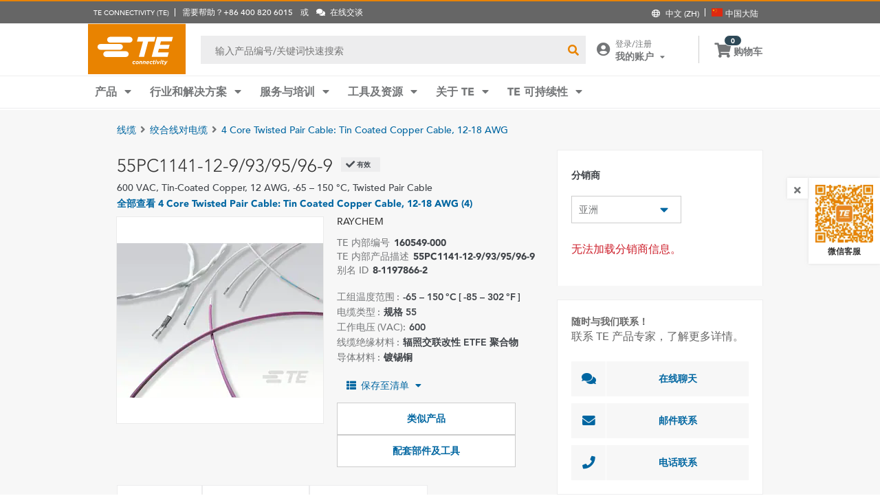

--- FILE ---
content_type: text/html; charset=UTF-8
request_url: https://www.te.com.cn/chn-zh/product-160549-000.html
body_size: 66636
content:
<!DOCTYPE html>
    <!--[if IEMobile 7 ]> <html dir="ltr" lang="zh" class="no-js iem7"> <![endif]-->
    <!--[if lt IE 7 ]> <html dir="ltr" lang="zh" class="no-js ie6 oldie"> <![endif]-->
    <!--[if IE 7 ]>    <html dir="ltr" lang="zh" class="no-js ie7 oldie"> <![endif]-->
    <!--[if IE 8 ]>    <html dir="ltr" lang="zh" class="no-js ie8 oldie"> <![endif]-->
    <!--[if (gte IE 9)|(gt IEMobile 7)|!(IEMobile)|!(IE)]><!--><html dir="ltr" lang="zh" class="no-js"><!--<![endif]-->
    <head>
    <meta charset="UTF-8" />
    <meta http-equiv="X-UA-Compatible" content="IE=edge,chrome=1" />
    <title>55PC1141-12-9/93/95/96-9 : RAYCHEM 绞合线对电缆 | TE Connectivity</title>

    <script type="text/javascript" src="https://www.te.com.cn/assets/4a75728bbc722b37cca60d0fb57d4017100113b9c14"  ></script><script>
// akam-sw.js install script version 1.3.6
"serviceWorker"in navigator&&"find"in[]&&function(){var e=new Promise(function(e){"complete"===document.readyState||!1?e():(window.addEventListener("load",function(){e()}),setTimeout(function(){"complete"!==document.readyState&&e()},1e4))}),n=window.akamServiceWorkerInvoked,r="1.3.6";if(n)aka3pmLog("akam-setup already invoked");else{window.akamServiceWorkerInvoked=!0,window.aka3pmLog=function(){window.akamServiceWorkerDebug&&console.log.apply(console,arguments)};function o(e){(window.BOOMR_mq=window.BOOMR_mq||[]).push(["addVar",{"sm.sw.s":e,"sm.sw.v":r}])}var i="/akam-sw.js",a=new Map;navigator.serviceWorker.addEventListener("message",function(e){var n,r,o=e.data;if(o.isAka3pm)if(o.command){var i=(n=o.command,(r=a.get(n))&&r.length>0?r.shift():null);i&&i(e.data.response)}else if(o.commandToClient)switch(o.commandToClient){case"enableDebug":window.akamServiceWorkerDebug||(window.akamServiceWorkerDebug=!0,aka3pmLog("Setup script debug enabled via service worker message"),v());break;case"boomerangMQ":o.payload&&(window.BOOMR_mq=window.BOOMR_mq||[]).push(o.payload)}aka3pmLog("akam-sw message: "+JSON.stringify(e.data))});var t=function(e){return new Promise(function(n){var r,o;r=e.command,o=n,a.has(r)||a.set(r,[]),a.get(r).push(o),navigator.serviceWorker.controller&&(e.isAka3pm=!0,navigator.serviceWorker.controller.postMessage(e))})},c=function(e){return t({command:"navTiming",navTiming:e})},s=null,m={},d=function(){var e=i;return s&&(e+="?othersw="+encodeURIComponent(s)),function(e,n){return new Promise(function(r,i){aka3pmLog("Registering service worker with URL: "+e),navigator.serviceWorker.register(e,n).then(function(e){aka3pmLog("ServiceWorker registration successful with scope: ",e.scope),r(e),o(1)}).catch(function(e){aka3pmLog("ServiceWorker registration failed: ",e),o(0),i(e)})})}(e,m)},g=navigator.serviceWorker.__proto__.register;if(navigator.serviceWorker.__proto__.register=function(n,r){return n.includes(i)?g.call(this,n,r):(aka3pmLog("Overriding registration of service worker for: "+n),s=new URL(n,window.location.href),m=r,navigator.serviceWorker.controller?new Promise(function(n,r){var o=navigator.serviceWorker.controller.scriptURL;if(o.includes(i)){var a=encodeURIComponent(s);o.includes(a)?(aka3pmLog("Cancelling registration as we already integrate other SW: "+s),navigator.serviceWorker.getRegistration().then(function(e){n(e)})):e.then(function(){aka3pmLog("Unregistering existing 3pm service worker"),navigator.serviceWorker.getRegistration().then(function(e){e.unregister().then(function(){return d()}).then(function(e){n(e)}).catch(function(e){r(e)})})})}else aka3pmLog("Cancelling registration as we already have akam-sw.js installed"),navigator.serviceWorker.getRegistration().then(function(e){n(e)})}):g.call(this,n,r))},navigator.serviceWorker.controller){var u=navigator.serviceWorker.controller.scriptURL;u.includes("/akam-sw.js")||u.includes("/akam-sw-preprod.js")||u.includes("/threepm-sw.js")||(aka3pmLog("Detected existing service worker. Removing and re-adding inside akam-sw.js"),s=new URL(u,window.location.href),e.then(function(){navigator.serviceWorker.getRegistration().then(function(e){m={scope:e.scope},e.unregister(),d()})}))}else e.then(function(){window.akamServiceWorkerPreprod&&(i="/akam-sw-preprod.js"),d()});if(window.performance){var w=window.performance.timing,l=w.responseEnd-w.responseStart;c(l)}e.then(function(){t({command:"pageLoad"})});var k=!1;function v(){window.akamServiceWorkerDebug&&!k&&(k=!0,aka3pmLog("Initializing debug functions at window scope"),window.aka3pmInjectSwPolicy=function(e){return t({command:"updatePolicy",policy:e})},window.aka3pmDisableInjectedPolicy=function(){return t({command:"disableInjectedPolicy"})},window.aka3pmDeleteInjectedPolicy=function(){return t({command:"deleteInjectedPolicy"})},window.aka3pmGetStateAsync=function(){return t({command:"getState"})},window.aka3pmDumpState=function(){aka3pmGetStateAsync().then(function(e){aka3pmLog(JSON.stringify(e,null,"\t"))})},window.aka3pmInjectTiming=function(e){return c(e)},window.aka3pmUpdatePolicyFromNetwork=function(){return t({command:"pullPolicyFromNetwork"})})}v()}}();</script>
<script type="text/javascript" src="/ruxitagentjs_ICA7NVfghqrtux_10327251022105625.js" data-dtconfig="rid=RID_45128326|rpid=-928630458|domain=te.com.cn|reportUrl=/rb_ccb92403-42aa-451e-af79-1039b3474bc6|app=107a9bb84a0b1dba|owasp=1|featureHash=ICA7NVfghqrtux|rdnt=1|uxrgce=1|cuc=e0ganopx|mel=100000|mb=#QSIFeedbackButton-target-container^c#QSIFeedbackButton-btn^c.we-chat-wrapper|dpvc=1|md=mdcc1=cQuantumMetricUserID,mdcc2=cQuantumMetricSessionID,mdcc3=cTECewt7,mdcc4=cTECewt5,mdcc5=cTECewt4,mdcc6=cim-bypass|iub=.*^bsiad1^bs.qualtrics^bs.com^bs/WRQualtricsSiteIntercept^bs/Graphic^bs.php^bs?IM^eIM_[A-Za-z0-9]+^p.*^bs/TE_we_chat_QR_code^bs.png|lastModification=1765765359284|tp=500,50,0|srbbv=2|agentUri=/ruxitagentjs_ICA7NVfghqrtux_10327251022105625.js"></script><script type="text/javascript" src="/ruxitagentjs_ICA7NVfghqrtux_10327251022105625.js" data-dtconfig="app=107a9bb84a0b1dba|owasp=1|featureHash=ICA7NVfghqrtux|rdnt=1|uxrgce=1|cuc=e0ganopx|mel=100000|mb=#QSIFeedbackButton-target-container^c#QSIFeedbackButton-btn^c.we-chat-wrapper|dpvc=1|md=mdcc1=cQuantumMetricUserID,mdcc2=cQuantumMetricSessionID,mdcc3=cTECewt7,mdcc4=cTECewt5,mdcc5=cTECewt4,mdcc6=cim-bypass|iub=.*^bsiad1^bs.qualtrics^bs.com^bs/WRQualtricsSiteIntercept^bs/Graphic^bs.php^bs?IM^eIM_[A-Za-z0-9]+^p.*^bs/TE_we_chat_QR_code^bs.png|lastModification=1765765359284|tp=500,50,0|srbbv=2|agentUri=/ruxitagentjs_ICA7NVfghqrtux_10327251022105625.js|reportUrl=/rb_ccb92403-42aa-451e-af79-1039b3474bc6|rid=RID_45128326|rpid=-928630458|domain=te.com.cn"></script><script src=//consent.trustarc.com/notice?domain=te.com&c=teconsent&js=nj&noticeType=bb&text=true&language=en&gtm=1&pn=1
                    crossorigin="">
    			</script>
            <meta name="description" content="获取 55PC1141-12-9/93/95/96-9 RAYCHEM 绞合线对电缆 TE Connectivity 的规范、定价、库存可用性等信息。获取样品或请求报价。" />

<meta name="keywords" content="55PC1141-12-9/93/95/96-9,160549-000,RAYCHEM,线缆" />
<meta name="twitter:card" content="" />
	<meta property="og:updated_time" content="2015-1-16 下午2:46:23" />
	
	<meta property="og:url" content="https://www.te.com/chn-zh/product-160549-000.html" />
	    <meta name="twitter:url" content= "https://www.te.com/chn-zh/product-160549-000.html" />
	    <meta property="og:description" content="获取 55PC1141-12-9/93/95/96-9 RAYCHEM 绞合线对电缆 TE Connectivity 的规范、定价、库存可用性等信息。获取样品或请求报价。"/>
        <meta name="twitter:description" content="获取 55PC1141-12-9/93/95/96-9 RAYCHEM 绞合线对电缆 TE Connectivity 的规范、定价、库存可用性等信息。获取样品或请求报价。"/>
	<meta property="og:site_name" content= ""/>
	    	<meta name="twitter:site" content= "" />
	    <meta property="og:title" content="55PC1141-12-9/93/95/96-9 : RAYCHEM 绞合线对电缆"/>
	    <meta name="twitter:title" content="55PC1141-12-9/93/95/96-9 : RAYCHEM 绞合线对电缆"/>
   <meta property="og:type" content="Product" />
	    <meta property="og:image" content="https://www.te.com/content/dam/te-com/catalog/part/EP4/741/000/EP4741-000-t1.jpg/jcr:content/renditions/product-small.png"/>
							<meta name="twitter:image" content="https://www.te.com/content/dam/te-com/catalog/part/EP4/741/000/EP4741-000-t1.jpg/jcr:content/renditions/product-small.png" />
						<meta name="teListingTitle" content="Generic Product Detail Page" />
<meta name="teListingThumbnail" content="/content/dam/te-com/no-image-available.jpg" />
<meta name="teContentTypeKey" content="--N/A--" />
<meta name="viewport" content="width=device-width, initial-scale=1.0, minimum-scale=1.0, user-scalable=yes" />
        <script>
            (function() {
                var w = window,
                      d = document,
                      e = d.documentElement,
                      g = d.getElementsByTagName('body')[0],
                      x = (w.innerWidth && e.clientWidth) ? (Math.min(w.innerWidth, e.clientWidth)) : (w.innerWidth || e.clientWidth || g.clientWidth);
      				
                if(x > 1439){
                    var allMetaElements = document.getElementsByTagName("meta");
                    for (var i=0; i<allMetaElements.length; i++) { 
                      if (allMetaElements[i].getAttribute("name") == "viewport") { 
                        allMetaElements[i].setAttribute('content', "width=1440");
                        break;
                      } 
                    } 
                }
                else if(x > 719){
                    var allMetaElements = document.getElementsByTagName("meta");
                    for (var i=0; i<allMetaElements.length; i++) { 
                      if (allMetaElements[i].getAttribute("name") == "viewport") { 
                        allMetaElements[i].setAttribute('content', "width=1024");
                        break;
                      } 
                    } 
                }
                else{
                    try{
        	            window.onpageshow = function(event) {
        	                if (event.persisted) {
        	                    window.location.reload() 
        	                }
        	            };
        	        }catch(ex){}
                }
            })();
        </script>
    <meta name="msvalidate.01" content="DFB8F8BF6404DB9D4A57FEBBAFC3A5CF" />

<link rel="icon" href="/_TEincludes/ver/1692/v2/images/favicon.ico" type="image/x-icon">
            <link rel="shortcut icon" href="/_TEincludes/ver/1692/v2/images/favicon.ico">
        <meta property="analytics:business_unit" content="Aerospace and Defense" />
    <meta property="analytics:application" content="AEM">
    <meta property="analytics:application_source" content="te-com">
    <meta property="analytics:page_type" content="/apps/te/templates/product/product-detail">
		<meta property="analytics:publish_date" content="2015-1-16 下午2:46:23">
    
<link rel="stylesheet preload" type="text/css" href="/_TEincludes/ver/1692/v2/generated-src/css/fonts/fonts.css" as="style" />

<link rel="stylesheet" type="text/css" href="/_TEincludes/ver/1692/v2/generated-src/css/product-detail.css" title="default" media="all">

<link rel="stylesheet" type="text/css" href="/_TEincludes/ver/1692/v2/generated-src/dist/main.css" title="default" media="all">
 
 <link rel="stylesheet" type="text/css" href="/_TEincludes/ver/1692/v2/generated-src/css/te-style-zh.css" title="default" media="all">
<script>
    var teV2 = window.teV2 || {};
    teV2.ns = function() {
        var obj = window.teV2;
        for (var x = 0, len = arguments.length; x < len; x++) {
            var ns = arguments[x];
            obj[ns] = obj[ns] || {};
            obj = obj[ns];
        }
        return obj;
    };

	teV2.store = {
        storeId: "TEUSA",        
        storeType: "S",        
        country: "chn",
        countryStoreMap: {"bih":{"storeType":"S","store":"TEUSA"},"hun":{"storeType":"M","store":"TESOG"},"swe":{"storeType":"M","store":"TESOG"},"col":{"storeType":"S","store":"TEUSA"},"usa":{"storeType":"M","store":"TEUSA"},"esp":{"storeType":"M","store":"TESOG"},"bel":{"storeType":"M","store":"TESOG"},"isr":{"storeType":"S","store":"TEUSA"},"fin":{"storeType":"M","store":"TESOG"},"tun":{"storeType":"S","store":"TEUSA"},"lux":{"storeType":"M","store":"TESOG"},"kor":{"storeType":"S","store":"TEUSA"},"bra":{"storeType":"S","store":"TEUSA"},"tur":{"storeType":"M","store":"TEUSA"},"fra":{"storeType":"M","store":"TESOG"},"deu":{"storeType":"M","store":"TESOG"},"egy":{"storeType":"S","store":"TEUSA"},"ita":{"storeType":"M","store":"TESOG"},"pak":{"storeType":"S","store":"TEUSA"},"sgp":{"storeType":"S","store":"TEUSA"},"zaf":{"storeType":"S","store":"TEUSA"},"dnk":{"storeType":"M","store":"TESOG"},"che":{"storeType":"M","store":"TESOG"},"nzl":{"storeType":"S","store":"TEUSA"},"chn":{"storeType":"S","store":"TEUSA"},"hrv":{"storeType":"S","store":"TEUSA"},"idn":{"storeType":"S","store":"TEUSA"},"prt":{"storeType":"M","store":"TESOG"},"vnm":{"storeType":"S","store":"TEUSA"},"cyp":{"storeType":"S","store":"TEUSA"},"aus":{"storeType":"S","store":"TEUSA"},"aut":{"storeType":"M","store":"TESOG"},"lka":{"storeType":"S","store":"TEUSA"},"hkg":{"storeType":"S","store":"TEUSA"},"mys":{"storeType":"S","store":"TEUSA"},"twn":{"storeType":"S","store":"TEUSA"},"bgr":{"storeType":"S","store":"TEUSA"},"pol":{"storeType":"M","store":"TESOG"},"cze":{"storeType":"M","store":"TESOG"},"nor":{"storeType":"M","store":"TESOG"},"can":{"storeType":"M","store":"TEUSA"},"are":{"storeType":"S","store":"TEUSA"},"arg":{"storeType":"S","store":"TEUSA"},"grc":{"storeType":"S","store":"TEUSA"},"rou":{"storeType":"M","store":"TESOG"},"ind":{"storeType":"M","store":"TEUSA"},"mar":{"storeType":"S","store":"TEUSA"},"mex":{"storeType":"M","store":"TEUSA"},"irl":{"storeType":"M","store":"TESOG"},"srb":{"storeType":"S","store":"TEUSA"},"sau":{"storeType":"S","store":"TEUSA"},"nld":{"storeType":"M","store":"TESOG"},"jpn":{"storeType":"S","store":"TEUSA"},"svk":{"storeType":"S","store":"TEUSA"},"svn":{"storeType":"S","store":"TEUSA"},"ltu":{"storeType":"S","store":"TEUSA"},"tha":{"storeType":"S","store":"TEUSA"},"phl":{"storeType":"S","store":"TEUSA"},"gbr":{"storeType":"M","store":"TEUSA"}},

        resolveStore : function(){

            	
            	var isoValue =  this.parseQueryString()['iso'];
                var countryIso =  isoValue != null ? isoValue : this.getCookie("country_info");
                countryIso = countryIso ? countryIso : "'chn'";
                var storeObj = this.getStore(countryIso);
                
                this.storeId = storeObj.storeId;
                this.storeType = storeObj.storeType;
                this.country = storeObj.country;
        },
        getStore : function(countryVal){
            
            var tmpStoreObj = null, tmpStoreId = "", tmpCountry = "", tmpStoreType="";
            if(countryVal){
                tmpStoreObj = this.countryStoreMap[countryVal] || "";  
                if(tmpStoreObj){
                    tmpStoreId = tmpStoreObj.store;
                    tmpStoreType = tmpStoreObj.storeType;
                    tmpCountry = countryVal;
                }	
            }
            return {
                storeId: tmpStoreId,
                storeType: tmpStoreType,
                country: tmpCountry,
            }
        },
        getCookie : function (name) { 
            var match = document.cookie.match(RegExp('(?:^|;\\s*)' + name + '=([^;]*)')); return match ? match[1] : null; 
        },
        parseQueryString: function() {
            var str = window.location.search;
            var objURL = {};

            str.replace(
                new RegExp( "([^?=&]+)(=([^&]*))?", "g" ),
                function( $0, $1, $2, $3 ){
                    objURL[ $1 ] = $3;
                }
            );
            return objURL;
        }
    };
    teV2.store.resolveStore();

    let cmpCookieValue = window.teV2.store.getCookie("cmapi_cookie_privacy"); let noticeBehaviorValue = window.teV2.store.getCookie("notice_behavior"); let noticeBehaviorPresent = noticeBehaviorValue != null && noticeBehaviorValue != undefined && noticeBehaviorValue.includes("implied"); let consentProvided = cmpCookieValue != null; let consentToRequired = false; let consentToFunctional = false; let consentToAll = false; if(consentProvided){ consentToRequired = cmpCookieValue.includes("1"); consentToFunctional = cmpCookieValue.includes("2"); consentToAll = cmpCookieValue.includes("3"); } window.teV2.noticeBehaviorPresent = noticeBehaviorPresent; window.teV2.consentProvided = consentProvided; window.teV2.consentToFunctional = consentToFunctional; window.teV2.consentToAll = consentToAll;
    teV2.ns('settings').lang = 'zh';
</script><script type="text/javascript">
(function(a,b,c,d,e,f,g){e['.ire_o']=c;e[c]=e[c]||function(){(e[c].a=e[c].a||[]).push(arguments)};f=d.createElement(b);g=d.getElementsByTagName(b)[0];f.async=1;f.src=a;g.parentNode.insertBefore(f,g);})('//d.impactradius-event.com/A1999995-e899-4833-b972-0c4891e19a8d1.js','script','ire',document,window); 
</script><script>
    let enableLaunch = !noticeBehaviorPresent || consentToFunctional || consentToAll;
    if(enableLaunch) {
    	(function () {
            function async_load() {
                var l = document.createElement('script'); l.type = 'text/javascript'; l.async = true;
                l.src = '//assets.adobedtm.com/de1f194adb16/2b79838b06f5/launch-b98ce4e2ccc2.min.js';
                var t = document.getElementsByTagName('script')[0]; t.parentNode.insertBefore(l, t);
            }
            if (window.addEventListener) window.addEventListener('DOMContentLoaded', async_load, false);
            else if (window.attachEvent) window.attachEvent('onload', async_load); 
        })();
        window.launchDataLayer = window.launchDataLayer || [];
        window.teV2.enableLaunchAndQualtrics = enableLaunch;
        window.teV2.enableQualtrics = true;
    }        
    </script>
<script>
        window.dataLayer = window.dataLayer || [];
    </script>
    
    <script>
            	let enableGTM = !noticeBehaviorPresent || consentToFunctional || consentToAll;
            	dataLayer.push({'GUA_PROP_ID':'UA-71955962-1'});
            </script>
            <script>
            if(enableGTM){
            	(function(w,d,s,l,i){w[l]=w[l]||[];w[l].push({'gtm.start':new Date().getTime(),event:'gtm.js'});var f=d.getElementsByTagName(s)[0],
                j=d.createElement(s),dl=l!='dataLayer'?'&l='+l:'';j.async=true;j.src='https://www.googletagmanager.com/gtm.js?id='+i+dl+'&gtm_auth=EUkjw4e942Cn8U4xAE_Dng&gtm_preview=env-2&gtm_cookies_win=x';f.parentNode.insertBefore(j,f);
                })(window,document,'script','dataLayer','GTM-5SRCLN6');
            }
            </script>
        <script type="text/javascript">
	let geoInfo_Cookie = window.teV2.store.getCookie("cdn_geo_info");
	window.teV2.enableSignalsBeacon = geoInfo_Cookie !== 'CN';
	let dEnv = 'PROD';
	window.teV2.enableClarityLibrary = false;
	window.teV2.pageTemplateName = '/apps/te/templates/product/product-detail';
	window.teV2.businessUnit = 'Aerospace and Defense';
	if (!window.matchMedia("(max-width: 767px)").matches) {
    	let enable_Tracking = false;
    	let enableClarityLibrary = !noticeBehaviorPresent || consentToAll;
    	if (dEnv === 'PROD' || dEnv === 'STAGE' || dEnv === 'QA') {if (geoInfo_Cookie !== 'CN' && geoInfo_Cookie !== '') {
    		enable_Tracking = true;
    		}
    	} else {
    		if (geoInfo_Cookie !== 'CN') {
    			enable_Tracking = true;
    		}
    	}
		window.teV2.enableClarityLibrary = enable_Tracking && enableClarityLibrary;
    	if(enable_Tracking && enableClarityLibrary){
    	    (function(c,l,a,r,i,t,y){c[a]=c[a]||function(){(c[a].q=c[a].q||[]).push(arguments)};t=l.createElement(r);t.async=1;t.src="https://www.clarity.ms/tag/"+i;y=l.getElementsByTagName(r)[0];y.parentNode.insertBefore(t,y);})(window, document, "clarity", "script", "n0lk2mkb5i");
    	    try{window.addEventListener("consentGranted", () => window.clarity('consent'));}catch(Ex){}
    	}
	}
</script><link rel="canonical" href="https://www.te.com/chn-zh/product-160549-000.html" />
				<link rel="alternate" href="https://www.te.com/en/product-160549-000.html" hreflang="en" />
				<link rel="alternate" href="https://www.te.com/de/product-160549-000.html" hreflang="de" />
				<link rel="alternate" href="https://www.te.com.cn/chn-zh/product-160549-000.html" hreflang="zh" />
				<link rel="alternate" href="https://www.te.com/ja/product-160549-000.html" hreflang="ja" />
	            <link rel="alternate" href="https://www.te.com/fr/product-160549-000.html" hreflang="fr" />
				<link rel="alternate" href="https://www.te.com/es/product-160549-000.html" hreflang="es" />
				<link rel="alternate" href="https://www.te.com/pt/product-160549-000.html" hreflang="pt" />
				<link rel="alternate" href="https://www.te.com/en/product-160549-000.html" hreflang="x-default" />
	        
			<meta http-equiv="content-language" content="zh">
			<link rel="stylesheet" type="text/css" href="/_TEincludes/ver/1692/v2/generated-src/fontawesome/css/all.min.css" title="default" media="all">
<link rel="stylesheet" type="text/css" href="/_TEincludes/ver/1692/v2/generated-src/flag-icons-css/css/flag-icon.min.css" title="default" media="all">
<link rel="stylesheet" media="print" type="text/css" href="/_TEincludes/ver/1692/v2/generated-src/css/pdp-print.css"/>

<script type="application/ld+json">
	{
		"@context"		:	"https://schema.org",
		"@type"			:	"Product",
		"manufacturer"	:	"TE Connectivity (TE)",
		"brand"			:	{
			"@type"         :	"Brand",
			"name"			:	"RAYCHEM"
		},
		"name"			:	"55PC1141-12-9\/93\/95\/96-9",
		"category"		:	"\u7EDE\u5408\u7EBF\u5BF9\u7535\u7F06",
		"url"			:   "https://www.te.com.cn/chn-zh/product-160549-000.html",
		"image"			:	"https://www.te.com/content/dam/te-com/catalog/part/EP4/741/000/EP4741-000-t1.jpg/jcr:content/renditions/product-details.png",
		"description"	:	"\u83B7\u53D6 55PC1141-12-9\/93\/95\/96-9 RAYCHEM \u7EDE\u5408\u7EBF\u5BF9\u7535\u7F06 TE Connectivity \u7684\u89C4\u8303\u3001\u5B9A\u4EF7\u3001\u5E93\u5B58\u53EF\u7528\u6027\u7B49\u4FE1\u606F\u3002\u83B7\u53D6\u6837\u54C1\u6216\u8BF7\u6C42\u62A5\u4EF7\u3002",
		"mpn"			:	"55PC1141-12-9\/93\/95\/96-9",
		"productID"     :   "160549-000"
	}
</script>

<script>(window.BOOMR_mq=window.BOOMR_mq||[]).push(["addVar",{"rua.upush":"false","rua.cpush":"true","rua.upre":"false","rua.cpre":"true","rua.uprl":"false","rua.cprl":"false","rua.cprf":"false","rua.trans":"SJ-aab05068-f3e7-42c4-a170-1e8781fa7816","rua.cook":"false","rua.ims":"false","rua.ufprl":"false","rua.cfprl":"false","rua.isuxp":"false","rua.texp":"norulematch","rua.ceh":"false","rua.ueh":"false","rua.ieh.st":"0"}]);</script>
                              <script>!function(a){var e="https://s.go-mpulse.net/boomerang/",t="addEventListener";if("False"=="True")a.BOOMR_config=a.BOOMR_config||{},a.BOOMR_config.PageParams=a.BOOMR_config.PageParams||{},a.BOOMR_config.PageParams.pci=!0,e="https://s2.go-mpulse.net/boomerang/";if(window.BOOMR_API_key="JMH6U-KKA2P-4B7G9-35NC7-X56WP",function(){function n(e){a.BOOMR_onload=e&&e.timeStamp||(new Date).getTime()}if(!a.BOOMR||!a.BOOMR.version&&!a.BOOMR.snippetExecuted){a.BOOMR=a.BOOMR||{},a.BOOMR.snippetExecuted=!0;var i,_,o,r=document.createElement("iframe");if(a[t])a[t]("load",n,!1);else if(a.attachEvent)a.attachEvent("onload",n);r.src="javascript:void(0)",r.title="",r.role="presentation",(r.frameElement||r).style.cssText="width:0;height:0;border:0;display:none;",o=document.getElementsByTagName("script")[0],o.parentNode.insertBefore(r,o);try{_=r.contentWindow.document}catch(O){i=document.domain,r.src="javascript:var d=document.open();d.domain='"+i+"';void(0);",_=r.contentWindow.document}_.open()._l=function(){var a=this.createElement("script");if(i)this.domain=i;a.id="boomr-if-as",a.src=e+"JMH6U-KKA2P-4B7G9-35NC7-X56WP",BOOMR_lstart=(new Date).getTime(),this.body.appendChild(a)},_.write("<bo"+'dy onload="document._l();">'),_.close()}}(),"".length>0)if(a&&"performance"in a&&a.performance&&"function"==typeof a.performance.setResourceTimingBufferSize)a.performance.setResourceTimingBufferSize();!function(){if(BOOMR=a.BOOMR||{},BOOMR.plugins=BOOMR.plugins||{},!BOOMR.plugins.AK){var e="true"=="true"?1:0,t="",n="aoabygyx2qfyq2lv2elq-f-9c566f6d3-clientnsv4-s.akamaihd.net",i="false"=="true"?2:1,_={"ak.v":"39","ak.cp":"715444","ak.ai":parseInt("223766",10),"ak.ol":"0","ak.cr":8,"ak.ipv":4,"ak.proto":"h2","ak.rid":"8bbfbd03","ak.r":45721,"ak.a2":e,"ak.m":"x","ak.n":"essl","ak.bpcip":"3.128.28.0","ak.cport":37184,"ak.gh":"23.33.25.15","ak.quicv":"","ak.tlsv":"tls1.3","ak.0rtt":"","ak.0rtt.ed":"","ak.csrc":"-","ak.acc":"","ak.t":"1769328919","ak.ak":"hOBiQwZUYzCg5VSAfCLimQ==cAJCcDA+6Z3VMo0YUjURDzOil3CAqtQi3EBEYN1qVN0YUP1ZAhxxPDTWtqB0O2qQCIdOjjIclUxZVAQdVBStKXMnFgabPgNby/t8QyThJqZ8KtxByVWkgOrAZAOLBrrs9+MdMsWyyq908+rlWtJJ9/4Kbiue/nsQr1sDqNalcn8gzT4fPTs/Yp+3hWJTXeEJCEGW/B85V0yVXw8K19fv49YZYy1XUF/ADhpvb/t/0+vv2+Wpm+Ab5QrahkUmmHYZ5sMjvBLupOZAj2Kt5kGwQKnuOGeV/cW3S60iCQnhTg/R8FCj7E8zBxrI+H3lcQXggkJGZWgClCTLndwall5U1flBXIVNVpnHhL0mpZ20Nyairr4Je9k8cxuJcMaFppou7bxG9VvzNVV/YZ7/rVAPlS/sFOyqBb9HCkTkavGlQzI=","ak.pv":"144","ak.dpoabenc":"","ak.tf":i};if(""!==t)_["ak.ruds"]=t;var o={i:!1,av:function(e){var t="http.initiator";if(e&&(!e[t]||"spa_hard"===e[t]))_["ak.feo"]=void 0!==a.aFeoApplied?1:0,BOOMR.addVar(_)},rv:function(){var a=["ak.bpcip","ak.cport","ak.cr","ak.csrc","ak.gh","ak.ipv","ak.m","ak.n","ak.ol","ak.proto","ak.quicv","ak.tlsv","ak.0rtt","ak.0rtt.ed","ak.r","ak.acc","ak.t","ak.tf"];BOOMR.removeVar(a)}};BOOMR.plugins.AK={akVars:_,akDNSPreFetchDomain:n,init:function(){if(!o.i){var a=BOOMR.subscribe;a("before_beacon",o.av,null,null),a("onbeacon",o.rv,null,null),o.i=!0}return this},is_complete:function(){return!0}}}}()}(window);</script></head>
<body class="responsive wide-screen-support china-site ">
	<script>
teV2.ns('pageData').custinfo = {
    c_eid: ''
}
</script><noscript>
    <iframe src="https://www.googletagmanager.com/ns.html?id=GTM-5SRCLN6" height="0" width="0" style="display:none;visibility:hidden"></iframe>
 </noscript><div class="te-page " id="te-page">
        
<div class="top-nav"><div id="te-header" role="banner">
    
	<script>	
	
	teV2.ns('countrySelector').panelText = {
	regionalPreferences : '<p><b>\u5730\u7406\u4F4D\u7F6E\u504F\u597D<\/b><\/p>\r\n<p>\u9009\u62E9\u60A8\u5728 TE \u7F51\u7AD9\u4F7F\u7528\u7684\u8BED\u8A00\u548C\u6536\u8D27\u5730<\/p>\r\n',
	languageLabel :'\u8BED\u8A00',
	languageLabelToolTip :'TE.com \u9875\u9762\u4E3A\u90E8\u5206\u5176\u4ED6\u8BED\u8A00\u63D0\u4F9B\u672C\u5730\u5316\u652F\u6301\u3002',
	shipToCountryLabel :'\u6536\u8D27\u5730',
	shipToCountryLabelToolTip :'\u6536\u8D27\u5730\u5BF9\u5E94\u60A8\u7684\u8BA2\u5355\u6536\u8D27\u5730\u5740\u3002\u6240\u9009\u5730\u533A\u5C06\u51B3\u5B9A\u53EF\u4F9B\u60A8\u9009\u62E9\u7684\u652F\u4ED8\u8BA2\u5355\u6216\u6837\u54C1\u9700\u6C42\uFF0C\u4EE5\u53CA\u8BA2\u5355\u6240\u7528\u8D27\u5E01\u3002',
	acceptedUStoTEUS :'<p><b>\u53EF\u63A5\u53D7\u7684\u8D27\u5E01\u548C\u8D26\u5355\u5730\u5740<\/b><\/p>\r\n<p>\u4E3A\u4E86\u9001\u8D27\u81F3{1}\uFF0C\u60A8\u5728\u5317\u7F8E\u3001\u5370\u5EA6\u3001\u571F\u8033\u5176\u548C\u82F1\u56FD*\u7684\u8D2D\u7269\u5FC5\u987B\u4F7F\u7528\u7F8E\u5143\u652F\u4ED8\u3002<\/p>\r\n<p><i>*\u4E0D\u542B\u5317\u7231\u5C14\u5170<\/i><\/p>\r\n<p>\u7279\u6B8A\u8BA2\u5355\u9879\u76EE\u4E0D\u53EF\u9001\u8D27\u81F3\u7F8E\u56FD\u4EE5\u5916\u3002<\/p>\r\n',
	acceptedCMITUtoTEUS :'<p><b>\u53EF\u63A5\u53D7\u7684\u8D27\u5E01\u548C\u8D26\u5355\u5730\u5740<\/b><\/p>\r\n<p>\u4E3A\u4E86\u9001\u8D27\u81F3{1}\uFF0C\u60A8\u5728\u5317\u7F8E\u3001\u5370\u5EA6\u3001\u571F\u8033\u5176\u548C\u82F1\u56FD*\u7684\u8D2D\u7269\u5FC5\u987B\u4F7F\u7528\u7F8E\u5143\u652F\u4ED8\u3002<\/p>\r\n<p><i>*\u4E0D\u542B\u5317\u7231\u5C14\u5170<\/i><\/p>\r\n',
	acceptedTEUStoTESOG :'<p><b>\u53EF\u63A5\u53D7\u7684\u8D27\u5E01\u548C\u8D26\u5355\u5730\u5740<\/b><\/p>\r\n<p>\u4E3A\u4E86\u9001\u8D27\u81F3{1}\uFF0C\u60A8\u5728\u5317\u7F8E\u3001\u5370\u5EA6\u3001\u571F\u8033\u5176\u548C\u82F1\u56FD*\u7684\u8D2D\u7269\u5FC5\u987B\u4F7F\u7528\u7F8E\u5143\u652F\u4ED8\u3002<\/p>\r\n<p><i>*\u4E0D\u542B\u5317\u7231\u5C14\u5170<\/i><\/p>\r\n<p>\u60A8\u7684\u8D2D\u7269\u8F66\u4E2D\u7684\u5546\u54C1\u5C06\u88AB\u63D0\u4EA4\u3002\u90E8\u5206\u54C1\u7C7B\u53EF\u80FD\u65E0\u6CD5\u4F7F\u7528\u6B27\u5143\u7ED3\u7B97\u3002<\/p>\r\n',
	acceptedTESOGtoTESOG :'<p><b>\u53EF\u63A5\u53D7\u7684\u8D27\u5E01\u548C\u8D26\u5355\u5730\u5740<\/b><\/p>\r\n<p>\u4E3A\u4E86\u9001\u8D27\u81F3{1}\uFF0C\u60A8\u5728\u6B27\u6D32\u5730\u533A*\u7684\u8D2D\u7269\u5FC5\u987B\u4F7F\u7528\u6B27\u5143\u652F\u4ED8\u3002<\/p>\r\n<p><i>*\u4E0D\u5305\u62EC\u82F1\u56FD<\/i><\/p>\r\n',
	acceptedTESOGtoTEUS :'<p><b>\u53EF\u63A5\u53D7\u7684\u8D27\u5E01\u548C\u8D26\u5355\u5730\u5740<\/b><\/p>\r\n<p>\u4E3A\u4E86\u9001\u8D27\u81F3{1}\uFF0C\u60A8\u5728\u5317\u7F8E\u3001\u5370\u5EA6\u3001\u571F\u8033\u5176\u548C\u82F1\u56FD*\u7684\u8D2D\u7269\u5FC5\u987B\u4F7F\u7528\u7F8E\u5143\u652F\u4ED8\u3002<\/p>\r\n<p><i>*\u4E0D\u542B\u5317\u7231\u5C14\u5170<\/i><\/p>\r\n<p>\u60A8\u7684\u8D2D\u7269\u8F66\u4E2D\u7684\u5546\u54C1\u5C06\u88AB\u63D0\u4EA4\u3002\u90E8\u5206\u54C1\u7C7B\u53EF\u80FD\u65E0\u6CD5\u4F7F\u7528\u7F8E\u5143\u7ED3\u7B97\u3002<\/p>\r\n',
	teusStoreMessage :'',
	tesogStoreMessage :'',
	sampleStoreMessage :'',
	messageForAllOtherCountries :'',
	searchCountryRegion:'\u9009\u62E9\u60A8\u7684\u5730\u7406\u4F4D\u7F6E',
	storeSamples:'\u5728\u7EBF\u5546\u57CE & \u6837\u54C1',
	samples:'\u6837\u54C1',
	noResults:'\u6682\u65E0\u641C\u7D22\u7ED3\u679C\u3002\u8BF7\u68C0\u67E5\u60A8\u7684\u8F93\u5165\u5E76\u91CD\u8BD5\u3002',
	cancel :'\u53D6\u6D88',
	save :'\u4FDD\u5B58',
	utilityBarNeedHelp : '需要帮助？{1} '
};

teV2.countrySelector.countries = [{"A":["afg","egy","alb","dza","asm","and","ago","aia","atg","gnq","arg","arm","abw","aze","aus"]},{"B":["bhs","bhr","bgd","brb","bel","blz","ben","bmu","btn","bol","bes","bih","bwa","bra","brn","bgr","bfa","bdi"]},{"C":["chl","chn","cri","cuw"]},{"D":["dnk","cod","deu","dma","dom","dji"]},{"E":["ecu","slv","civ","eri","est","swz"]},{"F":["flk","fro","fji","fin","fra","guf","pyf"]},{"G":["gab","gmb","geo","gha","gib","grd","grc","grl","glp","gum","gtm","ggy","gin","gnb","guy"]},{"H":["hkg","hti","hnd"]},{"I":["ind","idn","irq","irl","isl","imn","isr","ita"]},{"J":["jam","jpn","yem","jey","jor","vir","vgb"]},{"K":["cym","khm","cmr","can","cpv","kaz","qat","ken","kgz","kir","col","com","xkx","hrv","kwt"]},{"L":["lao","lso","lva","lbn","lbr","lby","lie","ltu","lux"]},{"M":["mac","mdg","mwi","mys","mdv","mli","mlt","mar","mhl","mtq","mus","myt","mex","fsm","mda","mco","mng","mne","msr","moz","mmr"]},{"N":["nam","npl","ncl","nzl","nic","nld","ner","nga","mkd","nor"]},{"O":["omn","aut"]},{"P":["pak","pse","pan","png","pry","per","phl","pol","prt","pri"]},{"R":["cog","reu","rwa","rou"]},{"S":["blm","slb","zmb","wsm","smr","stp","sau","che","swe","sen","srb","syc","sle","zwe","sgp","sxm","svk","svn","som","esp","lka","shn","kna","lca","maf","vct","zaf","kor","sur","sjm"]},{"T":["tjk","tza","tha","tgo","ton","tto","tcd","cze","tun","tur","tkm","tca","twn"]},{"U":["uga","ukr","hun","ury","uzb"]},{"V":["vut","vat","ven","are","usa","gbr","vnm"]},{"W":["esh"]},{"Z":["caf","cyp"]}];teV2.countrySelector.languages = {"zh":"中文 (中文)","en":"英語 (English)","fr":"法語 (Français)","de":"德語 (Deutsch)","ja":"日语 (日本語)","pt":"葡萄牙語 (Português)","es":"西班牙語 (Español)"};</script>
<div id="consent_blackbar"></div>
<div class="utility-bar-wrapper">
	<div class="utility-bar-content">
	   <div class="utility-left-content desktop">
	      <span class="te-brand">TE Connectivity (TE)<span class="divider"></span></span>
		 <app-country-selector-wrapper place="utility-contact-desktop"  class="cls-contact" callUsLabel="电话联系"></app-country-selector-wrapper>
		  <span class="header-or-text">或</span>
	      <span x-cq-linkchecker="skip" class="header-livechat" tabindex="2">
	      	<i class="fas fa-comments"></i>
	         <span>在线交谈</span>
	      </span>
	   </div>
	   <div class="mobile utility-panel">
		   <div class="left-content">
			  <span class="te-brand">TE Connectivity (TE)</span>
		   </div>
		   <div class="right-content">
			<span class="phone"><app-country-selector-wrapper place="contact-mobileHeader"/></span>
				</div>
	   </div>
	   
	   <div class="utility-right-content desktop">
			<div class="utility-right-container"> 
			  <app-country-selector-wrapper place="utility" class="cls-country"/> 
			</div>
		</div> 
	</div>
</div>
<div class="te-header-wrap">
        <p id="te-skip-navigation">
            <a href="#te-body" tabindex="1">跳过导航</a>
        </p>
        <div class="wrapper">
            <div class="logo">
                <a
                    href="https://www.te.com.cn/chn-zh/home.html"
                    id="te-logo" tabindex="3" data-close-menus="true">TE Connectivity</a>
            </div>

            <div class="search" role="search">
            <form  action="/content/handle/search" type="GET">
                    <div class="search-resizing-container submenu " data-aria-wrapper="true"
                        aria-level="1">
                        <input class="search-resizing-input ladd-search" tabindex="4" id="search-input" 
                            name="q" type="text" placeholder=" 输入产品编号/关键词快速搜索" value=""  
                            data-close-menus="true" data-arrow-entry-point="true" aria-controls="search-suggestions" 
                            autocomplete="off" maxlength="2000" />
                        <input name="source" type="hidden" value="header" />
                        <input name="l" type="hidden" value="zh" />
                        <i class="fas fa-search" role="presentation"></i>
                        <input type="submit" value=" 输入产品编号/关键词快速搜索" />
                        <div class="search-suggestions-Bg"></div>
                        <div class="search-suggestions" id="search-suggestions" data-arrow-container="true"></div>
                        <div id="type-ahead-wrapper" data-arrow-container='true'></div>
                    </div>
                </form>
            </div>

            <script>
    teV2.isAngularPage = true;
    teV2.ns('urls').suggestionsSearch = '/api/v1/search/service/search/suggestions';
    teV2.ns('urls').categorySuggestionsSearch = '/api/v1/search/service/feature/child-features';
    teV2.ns('urls').apiServicesHost = 'https://api.te.com.cn';
    teV2.ns('localization').results = '搜索结果';
    teV2.ns('localization').searchTitleLabel = '搜索';
    teV2.ns('localization').resultsFor = '对于';
    teV2.ns('localization').recentSearchTitle = '最近搜索';
    teV2.ns('localization').clearRecentSearchHistory = '清除搜索记录';
    teV2.ns('localization').searchSuggestionCategoryLabel = '产品目录';
    teV2.ns('localization').searchProductSuggestionsLabel = '产品建议';
    teV2.ns('localization').searchSuggestionProductFamilyLabel = '产品线';
    teV2.ns('localization').searchSuggestionsSeriesLabel = '产品系列';
    teV2.ns('localization').searchIndustriesSolutionsLabel = '行业解决方案';
    teV2.ns('localization').teInternalHash = 'TE 内部编号';
    teV2.ns('localization').weAreHereToHelp= '随时与我们联系！';
    teV2.ns('localization').weAreHereToHelpDesc= '联系 TE 产品专家，了解更多详情。' ;
    teV2.ns('localization').pdpEmailUs= '邮件联系';
    teV2.ns('localization').b2bRecentlyPurchasedLabel= '';
</script>

<div class="top-nav-links">
    <div class="personalization">
        <div class="account-section">
            <ul class="sections" role="tree" data-aria-wrapper="true">
                <li id="account-menu" role="treeitem" aria-level="1">
                    <a href="#" tabindex="4" class="nav-tab account-menu-container" data-arrow-entry-point="true" id="link-menu-account" aria-controls="account-menu">
                        <div class="user-icon"><i class="fas fa-user-circle" role="presentation"></i></div>
                        <div class="account-tab">
                            <div class="login guest-user">登录/注册</div>
                            <div class="loggedin-user greetings">您好, 
                                <span id="main-nav-user-name">GivenName</span> 
                            </div>
                            <div class="my-account">
        						<span>我的账户</span>
                                <i class="fas fa-caret-down" role="presentation"></i>
                                <i class="fas fa-caret-up" role="presentation"></i>
                            </div>
                            <div class="login-again">
                                <span>重新登录</span>
                            </div>
                        </div>
                    </a>
                    <span class="arrow-up"></span>
                    <div class="user-menu-dropdown">
                        <div class="left-column">
                            <div class="account-create-title">创建账户</div>
                            <div class="benefits-wrapper">
                                <div class="benefit-title">注册之后您可以：</div>
                                <ul class="benefits-list">
                                    <li><i class="fas fa-check" role="presentation"></i><span>订购样品（需提供企业邮箱地址）</span></li>                                    
                                        <li><i class="fas fa-check" role="presentation"></i><span>跟踪订单</span></li>                                    
                                        <li><i class="fas fa-check" role="presentation"></i><span>保存产品清单</span></li>                                    
                                        <li><i class="fas fa-check" role="presentation"></i><span>访问更多资源</span></li>                                    
                                        <li><i class="fas fa-check" role="presentation"></i><span>获取产品技术更新</span></li>                                    
                                        </ul>
                            </div>
                            <div class="account-create-cta"><a href="/commerce/esr/register_progressive.do">创建账户</a></div>
                        </div>
                        <div class="right-column">
                            <div class="welcome-greetings"><span class="welcome-txt">欢迎</span><span id="acmenu-nav-user-name"></span>!</div>
                            <div class="dashboard-cta hidediv"><span class="cta-txt">
                                <a href="https://www.te.com.cn/chn-zh/commerce/abx/dashboard.html">仪表盘视图</a></span></div>
                            <ul class="menu-list">
                            	<li data-appcode="OOS" class="account-menu-top-list">
                                                <a href="https://www.te.com.cn/chn-zh/commerce/shop-auth/order.html">
                                                <i class="fas fa-truck" role="presentation"></i><span>跟踪 TE 样品订单状态</span></a></li>
	                                    <li data-appcode="TOH" class="account-menu-top-list">
                                                <a href="https://www.te.com.cn/chn-zh/commerce/shop/search-order.html">
                                                <i class="fas fa-truck" role="presentation"></i><span>样品订单历史记录</span></a></li>
	                                    <li data-appcode="SOH" class="account-menu-top-list">
                                                <a href="https://www.te.com.cn/chn-zh/commerce/shop-auth/order.html">
                                                <i class="fas fa-truck" role="presentation"></i><span>样品订单历史记录</span></a></li>
	                                    <li data-appcode="OIN5" class="account-menu-top-list">
                                                <a href="https://www.te.com.cn/chn-zh/commerce/abx/order-status/order-listing.html">
                                                <i class="fas fa-forklift" role="presentation"></i><span>跟踪直接订单状态</span></a></li>
	                                    <li data-appcode="RSA" class="account-menu-top-list">
                                                <a href="https://www.te.com.cn/commerce/esr/int/request_application_access.do">
                                                <i class="fas fa-forklift" role="presentation"></i><span>跟踪直接订单状态</span></a></li>
	                                    <li data-appcode="NOCODE" class="account-menu-top-list">
                                                <a href="https://www.te.com.cn/chn-zh/my-parts-list.html">
                                                <i class="fas fa-th-list" role="presentation"></i><span>候选产品清单</span></a></li>
	                                    </ul>
                            <div class="manage-account-wrapper">
                                <div class="manage-account-title">管理账户</div>
	                                        <ul class="manage-account-menu">
	                                            <li data-commerce="false" class="account-menu-manage-list">
                                                                <a href="https://www.te.com.cn/commerce/esr/int/update_profile.do">
                                                                <i class="fas fa-cog" role="presentation"></i><span>编辑资料</span></a></li>
	                                                     <li data-commerce="true" class="account-menu-manage-list">
                                                                <a href="https://www.te.com.cn/chn-zh/commerce/shop-auth/address.html">
                                                                <i class="fas fa-address-book" role="presentation"></i><span>收货地址</span></a></li>
	                                                     <li data-commerce="true" class="account-menu-manage-list">
                                                                <a href="https://www.te.com.cn/chn-zh/commerce/shop-auth/payment.html">
                                                                <i class="fas fa-credit-card" role="presentation"></i><span>支付方式</span></a></li>
	                                                     <li data-commerce="false" class="account-menu-manage-list">
                                                                <a href="https://www.te.com.cn/commerce/esr/int/request_application_access.do">
                                                                <i class="fa fa-lock" role="presentation"></i><span>申请访问权限</span></a></li>
	                                                     </ul>
                                        </div>
                            <div class="login-wrapper guest-user">
                                <div class="login-message"><p>登录以访问您的订单、收货地址、产品清单及更多功能。</p>
</div>
                                <div class="login-cta"><a id="login-link" href="">登录</a></div>
                            </div>
                            <div id="account-menu-sign-out" class="logout loggedin-user">
                                <a href="/commerce/uso/logOff.do">
                                    <i class="fas fa-sign-out" role="presentation"></i>
                                    <span>退出登录</span>
                                </a>                                
                            </div>
                        </div>
                    </div>
                </li>
            </ul>
        </div>    
    </div>
    <div class="cart">
        <span class="border-line2"></span>
        <a x-cq-linkchecker="skip" id="digikeyLink" href="#" tabindex="4" data-close-menus="true">
            <span class="cart-icon-container">
                <i class="fa fa-shopping-cart fa-lg" role="presentation"></i>
                <span class="counter" id="samples-cart-count"></span>
            </span>
            <span class="cart-label">购物车</span>
        </a>
    </div>
</div>



<div id="hamburger-menu">
    <div class="panel-slider-container">
        <div class="panel-sliders">
            <div class="panel-slide-1-content">
                <div class="hamburger-menu-no-account">
                    <ul class="items-top" role="tree" data-aria-wrapper="true">
                        <li id="hamburger-products" role="treeitem" aria-level="1" class="te-header__products-hamburger panel-slide-1-item"><a href="#"><span>产品</span><i class="fas fa-angle-right fa-lg fa-2x" role="presentation"></i></a></li>
                        <li id="hamburger-industries-solutions" role="treeitem" aria-level="1" class="te-header__industries-solutions-hamburger panel-slide-1-item"><a href="#"><span>行业和解决方案</span><i class="fas fa-angle-right fa-lg fa-2x" role="presentation"></i></a></li>
                        <li id="hamburger-resource" role="treeitem" aria-level="1" class="te-header__resource-hamburger panel-slide-1-item"><a href="#"><span>工具及资源</span><i class="fas fa-angle-right fa-lg fa-2x" role="presentation"></i></a></li>
                        <li id="hamburger-testore" role="treeitem" aria-level="1" class="te-header__testore-hamburger"><a href="https://www.te.com.cn"><span>在 TE 官方商城选购</span></a></li>
                        <li id="hamburger-about-te" role="treeitem" aria-level="1" class="te-header__about-te-hamburger" data-about-te-count="0"><a href="#"><span>服务与培训</span><i class="fas fa-angle-right fa-lg fa-2x" role="presentation"></i></a></li>
                        		<li id="hamburger-about-te" role="treeitem" aria-level="1" class="te-header__about-te-hamburger" data-about-te-count="1"><a href="#"><span>关于 TE</span><i class="fas fa-angle-right fa-lg fa-2x" role="presentation"></i></a></li>
                        		<li id="hamburger-about-te" role="treeitem" aria-level="1" class="te-header__about-te-hamburger" data-about-te-count="2"><a href="#"><span>TE 可持续性</span><i class="fas fa-angle-right fa-lg fa-2x" role="presentation"></i></a></li>
                        		<li class="hamburger-cart" role="treeitem" aria-level="1">
                            <a id="hamburger-cart-link" href="#"><span>购物车&nbsp;(</span><span class="hamburger-samples-cart-count">0</span><span>)</span></a>
                        </li>
                     </ul>
                     <ul class="items-bottom" role="tree" data-aria-wrapper="true">
                        <app-country-selector-wrapper place="mobile-country-not-loggedIn"/>
                    </ul>
                    <ul class="items-bottom" role="tree" data-aria-wrapper="true">

                        <li class="line">
                        </li>
                        <li id="hamburger-sign-in" role="treeitem" aria-level="1">
                            <a href="#" class="nav-tab sign-in" id="hamburger-sign-in-link" aria-controls="hamburger-track-order">
                               <span class="tabtext ">登录/注册</span>
                            </a>
                        </li>
						
                        <li class="chat-phone-email-section mobile">
                            <ul class="menu-last-section">
                                <li class="we-are">随时与我们联系！</li>
                                <li class="experts">联系 TE 产品专家，了解更多详情。</li>
                                <li class="phone"><app-country-selector-wrapper place="contact-mobile-not-loggedIn"/></li>   
                                <li id="hamburger-livechat" class="liveChat"><i class="fas fa-comments"></i><span>在线交谈</span></li>
                                <li class="envelope">
                                    <a href="https://www.te.com.cn/chn-zh/customer-support/email-us.html"><i class="fas fa-envelope"></i><span>邮件联系</span></a></li>
                                <li><div id="qualtrics-mobile-menu-feedback-link" onclick="triggerAnalyticsSubmitFeedback()"></div></li>
                            </ul>
                        </li>
                        <li  role="treeitem" aria-level="1" data-highlight-item="true" style="display: none;"><a x-cq-linkchecker="skip" href="#" tabindex="-1"><span class="mobile-footer-description footer-description"></span></a></li>
                    </ul>
                </div>
                <div class="hamburger-menu-account">
                    <ul class="items-top" role="tree" data-aria-wrapper="true">
                        <li id="hamburger-products-account" role="treeitem" aria-level="1" class="te-header__products-hamburger"><a href="#"><span>产品</span><i class="fas fa-angle-right fa-lg fa-2x" role="presentation"></i></a></li>
                        <li id="hamburger-industries-solutions-account" role="treeitem" aria-level="1" class="te-header__industries-solutions-hamburger"><a href="#"><span>行业和解决方案</span><i class="fas fa-angle-right fa-lg fa-2x" role="presentation"></i></a></li>
                        <li id="hamburger-resource" role="treeitem" aria-level="1" class="te-header__resource-hamburger"><a href="#"><span>工具及资源</span><i class="fas fa-angle-right fa-lg fa-2x" role="presentation"></i></a></li>
                        <li id="hamburger-testore" role="treeitem" aria-level="1" class="te-header__testore-hamburger"><a href="https://www.te.com.cn"><span>在 TE 官方商城选购</span></a></li>
                        <li id="hamburger-about-te" role="treeitem" aria-level="1" class="te-header__about-te-hamburger" data-about-te-count="0"><a href="#"><span>服务与培训</span><i class="fas fa-angle-right fa-lg fa-2x" role="presentation"></i></a></li>
                        	<li id="hamburger-about-te" role="treeitem" aria-level="1" class="te-header__about-te-hamburger" data-about-te-count="1"><a href="#"><span>关于 TE</span><i class="fas fa-angle-right fa-lg fa-2x" role="presentation"></i></a></li>
                        	<li id="hamburger-about-te" role="treeitem" aria-level="1" class="te-header__about-te-hamburger" data-about-te-count="2"><a href="#"><span>TE 可持续性</span><i class="fas fa-angle-right fa-lg fa-2x" role="presentation"></i></a></li>
                        	<li class="hamburger-cart" role="treeitem" aria-level="1">
                            <a id="hamburger-cart-link-account" href="#"><span>购物车&nbsp;(</span><span class="hamburger-samples-cart-count">0</span><span>)</span></a>
                        </li>
                      </ul>
                      <ul class="items-bottom" role="tree" data-aria-wrapper="true">
                        <app-country-selector-wrapper place="mobile-country-loggedIn"/>
                    </ul>
                      <ul class="items-bottom" role="tree" data-aria-wrapper="true"> 
                        <li class="line">
                        </li>
                        <li id="hamburger-sign-out" role="treeitem" aria-level="1">
                            <a id="hamburger-greeting-sign-out-link" href="#" aria-controls="hamburger-your-account">
                                <span class="tabtext ">您好,&nbsp;<span id="hamburger-menu-user-name">GivenName</span>&nbsp;<span>(退出登录)</span></span>
                            </a>
                        </li>
                        <li class="dashboard-cta hidediv">
                            <a href="https://www.te.com.cn/chn-zh/commerce/abx/dashboard.html">
                                <span class="cta-txt">仪表盘视图</span>
                            </a>
                        </li>
                        <li id="hamburger-your-account" role="treeitem" aria-level="1">
                            <a x-cq-linkchecker="skip" tabindex="-1"><span>您的帐户</span></a>
                        </li>
                        
                        <li id="hamburger-recently-purchased" role="treeitem" aria-level="1">
                            <a id="hamburger-recently-purchased-link" aria-controls="hamburger-recently-purchased">
                               <span></span>
                            </a>
                        </li>
                        <li class="chat-phone-email-section mobile">
                            <ul class="menu-last-section">
                                <li class="we-are">随时与我们联系！</li>
                                <li class="experts">联系 TE 产品专家，了解更多详情。</li>
                                <li class="phone"><app-country-selector-wrapper place="contact-mobile-loggedIn" /></li>
                                <li id="hamburger-livechat" class="liveChat"><i class="fas fa-comments"></i><span>在线交谈</span></li>
                                <li class="envelope">
                                    <a href="https://www.te.com.cn/chn-zh/customer-support/email-us.html"><i class="fas fa-envelope"></i><span>邮件联系</span></a></li>
                            </ul>
                        </li>
                       <li role="treeitem" aria-level="1" data-highlight-item="true" style="display: none;"><span><a x-cq-linkchecker="skip" href="#" tabindex="-1" data-target-link="true"></a></span></li>
                    </ul>
                </div>
            </div>
            <div class="panel-slide-2-content">
                <div class="panel-slide-2-item hamburger-products-slide-2">
                    <div class="slide-item-wrapper">
                        <div class="slide-item-head">
                            <div class="slide-back">
                                <a href="#"><i class="fas fa-angle-left" role="presentation"></i></a>
                            </div>
                            <div class="slide-item-tabs">
                                <div class="tab active truncate" data-tab-name="hamburger-products-tab">产品</div>
                            </div>
                        </div>
                        <div class="slide-item-body tab-panels">
                            <div class="tab-panel hamburger-products-tab-panel active"></div>  
                        </div>
                    </div>
                </div>
                <div class="panel-slide-2-item hamburger-industries-slide-2">
                    <div class="slide-item-wrapper">
                        <div class="slide-item-head">
                            <div class="slide-back">
                                <a href="#"><i class="fas fa-angle-left" role="presentation"></i></a>
                            </div>
                            <div class="slide-item-tabs">
                                <div class="tab active truncate" data-tab-name="hamburger-industries-tab">行业和解决方案</div>
                                <div class="tab truncate" data-tab-name="hamburger-trends-tab">跨行业技术</div>
                                </div>
                        </div>
                        <div class="slide-item-body tab-panels">
                            <div class="tab-panel hamburger-industries-tab-panel active"></div>
                            <div class="tab-panel hamburger-trends-tab-panel"></div>
                            </div>
                    </div>
                </div>
                <div class="panel-slide-2-item hamburger-resources-slide-2">
                    <div class="slide-item-wrapper">
                        <div class="slide-item-head">
                            <div class="slide-back">
                                <a href="#"><i class="fas fa-angle-left" role="presentation"></i></a>
                            </div>
                            <div class="slide-item-tabs">
                                <div class="tab active truncate" data-tab-name="hamburger-resources-tab">工具及资源</div>
                                <div class="tab hide truncate" data-tab-name="hamburger-mytools-tab"> 我的工具</div>
                                </div>
                        </div>
                        <div class="slide-item-body tab-panels">
                            <div class="tab-panel hamburger-resources-tab-panel active"></div>
                            <div class="tab-panel hamburger-mytools-tab-panel hide"></div>
                            </div>
                    </div>
                </div>
                <div class="panel-slide-2-item hamburger-about-te-slide-2 about-te-panel-0">
	                    <div class="slide-item-wrapper">
	                        <div class="slide-item-head">
	                            <div class="slide-back">
	                                <a href="#"><i class="fas fa-angle-left" role="presentation"></i></a>
	                            </div>
	                            <div class="slide-item-tabs">
	                                <div class="tab active truncate" data-tab-name="hamburger-about-te-tab-0">服务与培训</div>
	                            </div>
	                        </div>
	                        <div class="slide-item-body tab-panels">
	                            <div class="tab-panel hamburger-about-te-tab-0-panel active"></div>
	                        </div>
	                    </div>
	                </div>
	                <div class="panel-slide-2-item hamburger-about-te-slide-2 about-te-panel-1">
	                    <div class="slide-item-wrapper">
	                        <div class="slide-item-head">
	                            <div class="slide-back">
	                                <a href="#"><i class="fas fa-angle-left" role="presentation"></i></a>
	                            </div>
	                            <div class="slide-item-tabs">
	                                <div class="tab active truncate" data-tab-name="hamburger-about-te-tab-1">关于 TE</div>
	                            </div>
	                        </div>
	                        <div class="slide-item-body tab-panels">
	                            <div class="tab-panel hamburger-about-te-tab-1-panel active"></div>
	                        </div>
	                    </div>
	                </div>
	                <div class="panel-slide-2-item hamburger-about-te-slide-2 about-te-panel-2">
	                    <div class="slide-item-wrapper">
	                        <div class="slide-item-head">
	                            <div class="slide-back">
	                                <a href="#"><i class="fas fa-angle-left" role="presentation"></i></a>
	                            </div>
	                            <div class="slide-item-tabs">
	                                <div class="tab active truncate" data-tab-name="hamburger-about-te-tab-2">TE 可持续性</div>
	                            </div>
	                        </div>
	                        <div class="slide-item-body tab-panels">
	                            <div class="tab-panel hamburger-about-te-tab-2-panel active"></div>
	                        </div>
	                    </div>
	                </div>
	                </div>
            <div class="panel-slide-3-content">
                <div class="panel-slide-3-item hamburger-products-slide-3">
                    <div class="slide-item-wrapper">
                        <div class="slide-item-head">
                            <div class="slide-back-3">
                                <a href="#"><i class="fas fa-angle-left" role="presentation"></i></a>
                            </div>
                            <div class="slide-item-tabs">
                                <div class="tab active truncate" data-tab-name="hamburger-products-tab">产品</div>
                            </div>
                        </div>
                        <div class="slide-item-body tab-panels">
                            <div class="tab-panel hamburger-products-tab-panel-2 active"></div>  
                        </div>
                    </div>
                </div>
            </div>
        </div>
    </div>
</div>
<div class="te-header__block">
                <button type="button" class="te-header__hamburger-btn">
                    <i class="fa fa-bars" role="presentation"></i>
                </button>
                <button type="button"
                    class="te-header__products-vanity-btn mobilecart">
                    <a x-cq-linkchecker="skip" id="digikeyLinkmobile"
                        href=""> <i class="fa fa-shopping-cart"
                        role="presentation"></i><span
                        class="visually-hidden">购物车</span>
                        <span class="counter" id="samples-cart-count"></span></a>
                </button>
                <button type="button"
                    class="te-header__search-vanity-btn">
                    <i class="fas fa-search" role="presentation"></i>
                </button>
            </div>
        </div>
    </div>
    <div class="primary-nav-wrapper">
        <nav role="navigation">
	    <ul class="primary-nav" id="primary-nav" data-aria-wrapper="true">
	        <li aria-level="1" tabindex="5" class="primary-nav-tab primary-nav-products">
         <a class="nav-tab-list" tabindex="-1" data-arrow-entry-point="true" aria-controls="menu-top-1">
             <span>产品</span>
             <i class="fas fa-caret-down" role="presentation"></i>
             <i class="fas fa-caret-up" role="presentation"></i>
         </a>
         <div class="products-menu products-menu-products background-grey" aria-labelledby="link-menu-top-1" aria-expanded="false" data-arrow-container="true">
				<div class="menu-list">
					<ul class="layer-1">
						<li aria-level="2" class="menu1-items" tabindex="5">
								<a tabindex="-1" data-nav="产品|天线"
                                href="https://www.te.com.cn/chn-zh/products/antennas.html"
                                class="menu1-title"> 天线</a>
        						<div class="menu2">
                                        <div class="menu2-header">
                                            <span class="header">天线</span>
                                        </div>
                                        <ul class="layer-2">
                                            <li><a data-nav="产品|天线|天线支架" 
                                                    href="/chn-zh/plp/antenna-mounts/Y45ap.html">
                                                        天线支架</a></li>
                                            <li><a data-nav="产品|天线|蓝牙天线" 
                                                    href="/chn-zh/products/antennas/antennas-for-bluetooth-devices.html">
                                                        蓝牙天线</a></li>
                                            <li><a data-nav="产品|天线|蜂窝天线" 
                                                    href="/chn-zh/products/antennas/cellular-antennas.html">
                                                        蜂窝天线</a></li>
                                            <li><a data-nav="产品|天线|DAS 天线" 
                                                    href="/chn-zh/products/antennas/das-antennas.html">
                                                        DAS 天线</a></li>
                                            <li><a data-nav="产品|天线|GNSS 和 GPS 天线" 
                                                    href="/chn-zh/products/antennas/gnss-and-gps-antennas.html">
                                                        GNSS 和 GPS 天线</a></li>
                                            <li><a data-nav="产品|天线|ISM、LPWAN 和 LoRaWAN 天线" 
                                                    href="/chn-zh/products/antennas/ism-lpwan-and-lorawan-antennas.html">
                                                        ISM、LPWAN 和 LoRaWAN 天线</a></li>
                                            <li><a data-nav="产品|天线|室外天线" 
                                                    href="/chn-zh/products/antennas/outdoor-antennas.html">
                                                        室外天线</a></li>
                                            <li><a data-nav="产品|天线|公共安全天线" 
                                                    href="/chn-zh/products/antennas/public-safety-antennas.html">
                                                        公共安全天线</a></li>
                                            <li><a data-nav="产品|天线|RFID 天线" 
                                                    href="/chn-zh/products/antennas/rfid-antennas.html">
                                                        RFID 天线</a></li>
                                            <li><a data-nav="产品|天线|超宽带天线" 
                                                    href="/chn-zh/products/antennas/ultra-wideband-antennas.html">
                                                        超宽带天线</a></li>
                                            <li><a data-nav="产品|天线|车辆天线" 
                                                    href="/chn-zh/products/antennas/vehicle-antennas.html">
                                                        车辆天线</a></li>
                                            <li><a data-nav="产品|天线|Wi-Fi 天线" 
                                                    href="/chn-zh/products/antennas/wi-fi-antennas.html">
                                                        Wi-Fi 天线</a></li>
                                            </ul>
                                    </div>
                                </li>
						<li aria-level="2" class="menu1-items" tabindex="5">
								<a tabindex="-1" data-nav="产品|应用工具"
                                href="https://www.te.com.cn/chn-zh/products/application-tooling.html"
                                class="menu1-title"> 应用工具</a>
        						<div class="menu2">
                                        <div class="menu2-header">
                                            <span class="header">应用工具</span>
                                        </div>
                                        <ul class="layer-2">
                                            <li><a data-nav="产品|应用工具|模具" 
                                                    href="/chn-zh/products/application-tooling/applicators.html">
                                                        模具</a></li>
                                            <li><a data-nav="产品|应用工具|台式压接机" 
                                                    href="/chn-zh/products/application-tooling/benchtop-crimping-machines.html">
                                                        台式压接机</a></li>
                                            <li><a data-nav="产品|应用工具|连接器固定机" 
                                                    href="/chn-zh/products/application-tooling/connector-pressing-machines.html">
                                                        连接器固定机</a></li>
                                            <li><a data-nav="产品|应用工具|插针机" 
                                                    href="/chn-zh/products/application-tooling/discrete-pin-insertion-machines.html">
                                                        插针机</a></li>
                                            <li><a data-nav="产品|应用工具|扁平柔性电缆 (FFC) 加工机" 
                                                    href="/chn-zh/products/application-tooling/flat-flexible-cable-processing-machine.html">
                                                        扁平柔性电缆 (FFC) 加工机</a></li>
                                            <li><a data-nav="产品|应用工具|手动压接工具" 
                                                    href="/chn-zh/products/application-tooling/hand-crimping-tools.html">
                                                        手动压接工具</a></li>
                                            <li><a data-nav="产品|应用工具|热缩设备" 
                                                    href="/chn-zh/products/application-tooling/heat-shrink-equipment.html">
                                                        热缩设备</a></li>
                                            <li><a data-nav="产品|应用工具|高压线束加工设备" 
                                                    href="/chn-zh/products/application-tooling/high-voltage-wire-processing-equipment.html">
                                                        高压线束加工设备</a></li>
                                            <li><a data-nav="产品|应用工具|插入和拔出工具" 
                                                    href="/chn-zh/products/application-tooling/insertion-and-extraction-tools.html">
                                                        插入和拔出工具</a></li>
                                            <li><a data-nav="产品|应用工具|绝缘刺破式压接" 
                                                    href="/chn-zh/products/application-tooling/insulation-displacement-crimp.html">
                                                        绝缘刺破式压接</a></li>
                                            <li><a data-nav="产品|应用工具|电磁线设备" 
                                                    href="/chn-zh/products/application-tooling/magnet-wire-equipment.html">
                                                        电磁线设备</a></li>
                                            <li><a data-nav="产品|应用工具|备件和磨损工具" 
                                                    href="/chn-zh/plp/spare-and-wear-tooling/Y43vm.html">
                                                        备件和磨损工具</a></li>
                                            </ul>
                                    </div>
                                </li>
						<li aria-level="2" class="menu1-items" tabindex="5">
								<a tabindex="-1" data-nav="产品|汽车零件"
                                href="https://www.te.com.cn/chn-zh/products/automotive-parts.html"
                                class="menu1-title"> 汽车零件</a>
        						<div class="menu2">
                                        <div class="menu2-header">
                                            <span class="header">汽车零件</span>
                                        </div>
                                        <ul class="layer-2">
                                            <li><a data-nav="产品|汽车零件|汽车电缆组件" 
                                                    href="/chn-zh/products/cable-assemblies/automotive-cable-assemblies.html">
                                                        汽车电缆组件</a></li>
                                            <li><a data-nav="产品|汽车零件|汽车连接器附件" 
                                                    href="/chn-zh/products/automotive-parts/automotive-connector-accessories.html">
                                                        汽车连接器附件</a></li>
                                            <li><a data-nav="产品|汽车零件|汽车连接器" 
                                                    href="/chn-zh/products/connectors/automotive-connectors.html">
                                                        汽车连接器</a></li>
                                            <li><a data-nav="产品|汽车零件|汽车配电盒" 
                                                    href="/chn-zh/plp/automotive-power-distribution-boxes/Y30g3.html">
                                                        汽车配电盒</a></li>
                                            <li><a data-nav="产品|汽车零件|汽车继电器和接触器" 
                                                    href="/chn-zh/plp/automotive-relays-contactors/Y45my.html">
                                                        汽车继电器和接触器</a></li>
                                            <li><a data-nav="产品|汽车零件|汽车传感器" 
                                                    href="/chn-zh/plp/automotive-sensors/Y43rl.html">
                                                        汽车传感器</a></li>
                                            <li><a data-nav="产品|汽车零件|汽车端子" 
                                                    href="/chn-zh/products/terminals-splices/automotive-terminals.html">
                                                        汽车端子</a></li>
                                            <li><a data-nav="产品|汽车零件|机电一体化" 
                                                    href="/chn-zh/products/connectors/automotive-connectors/mechatronics.html">
                                                        机电一体化</a></li>
                                            </ul>
                                    </div>
                                </li>
						<li aria-level="2" class="menu1-items" tabindex="5">
								<a tabindex="-1" data-nav="产品|电缆组件"
                                href="https://www.te.com.cn/chn-zh/products/cable-assemblies.html"
                                class="menu1-title"> 电缆组件</a>
        						<div class="menu2">
                                        <div class="menu2-header">
                                            <span class="header">电缆组件</span>
                                        </div>
                                        <ul class="layer-2">
                                            <li><a data-nav="产品|电缆组件|汽车电缆组件" 
                                                    href="/chn-zh/products/cable-assemblies/automotive-cable-assemblies.html">
                                                        汽车电缆组件</a></li>
                                            <li><a data-nav="产品|电缆组件|铜质电缆组件" 
                                                    href="/chn-zh/products/cable-assemblies/copper-cable-assemblies.html">
                                                        铜质电缆组件</a></li>
                                            <li><a data-nav="产品|电缆组件|数据总线元件" 
                                                    href="/chn-zh/plp/data-bus-components/Y30v6.html">
                                                        数据总线元件</a></li>
                                            <li><a data-nav="产品|电缆组件|高速背板电缆组件" 
                                                    href="/chn-zh/products/cable-assemblies/high-speed-backplane-cable-assemblies.html">
                                                        高速背板电缆组件</a></li>
                                            <li><a data-nav="产品|电缆组件|射频电缆组件" 
                                                    href="/chn-zh/products/cable-assemblies/rf-cable-assemblies.html">
                                                        射频电缆组件</a></li>
                                            </ul>
                                    </div>
                                </li>
						<li aria-level="2" class="menu1-items" tabindex="5">
								<a tabindex="-1" data-nav="产品|连接器"
                                href="https://www.te.com.cn/chn-zh/products/connectors.html"
                                class="menu1-title"> 连接器</a>
        						<div class="menu2">
                                        <div class="menu2-header">
                                            <span class="header">连接器</span>
                                        </div>
                                        <ul class="layer-2">
                                            <li><a data-nav="产品|连接器|音频和视频连接器" 
                                                    href="/chn-zh/products/connectors/audio-and-video-connectors.html">
                                                        音频和视频连接器</a></li>
                                            <li><a data-nav="产品|连接器|汽车连接器" 
                                                    href="/chn-zh/products/connectors/automotive-connectors.html">
                                                        汽车连接器</a></li>
                                            <li><a data-nav="产品|连接器|电路连接器" 
                                                    href="/chn-zh/products/connectors/circular-connectors.html">
                                                        电路连接器</a></li>
                                            <li><a data-nav="产品|连接器|连接器附件" 
                                                    href="/chn-zh/products/connectors/connector-accessories.html">
                                                        连接器附件</a></li>
                                            <li><a data-nav="产品|连接器|端子" 
                                                    href="/chn-zh/products/connectors/contacts.html">
                                                        端子</a></li>
                                            <li><a data-nav="产品|连接器|D 形连接器" 
                                                    href="/chn-zh/products/connectors/d-shaped-connectors.html">
                                                        D 形连接器</a></li>
                                            <li><a data-nav="产品|连接器|扩展坞连接器" 
                                                    href="/chn-zh/products/connectors/docking-connectors.html">
                                                        扩展坞连接器</a></li>
                                            <li><a data-nav="产品|连接器|光纤连接器" 
                                                    href="/chn-zh/products/fiber-optics/fiber-optic-connectors.html">
                                                        光纤连接器</a></li>
                                            <li><a data-nav="产品|连接器|插拔式 IO 连接器和笼子" 
                                                    href="/chn-zh/products/connectors/high-speed-pluggable-io-connectors-and-cages.html">
                                                        插拔式 IO 连接器和笼子</a></li>
                                            <li><a data-nav="产品|连接器|照明连接器" 
                                                    href="/chn-zh/products/connectors/lighting-connectors.html">
                                                        照明连接器</a></li>
                                            <li><a data-nav="产品|连接器|模块化插座和插头" 
                                                    href="/chn-zh/products/connectors/modular-jacks-plugs.html">
                                                        模块化插座和插头</a></li>
                                            <li><a data-nav="产品|连接器|PCB 连接器" 
                                                    href="/chn-zh/products/connectors/pcb-connectors.html">
                                                        PCB 连接器</a></li>
                                            <li><a data-nav="产品|连接器|电源连接器" 
                                                    href="/chn-zh/products/connectors/power-connectors.html">
                                                        电源连接器</a></li>
                                            <li><a data-nav="产品|连接器|矩形连接器" 
                                                    href="/chn-zh/products/connectors/rectangular-connectors.html">
                                                        矩形连接器</a></li>
                                            <li><a data-nav="产品|连接器|射频连接器" 
                                                    href="/chn-zh/products/connectors/rf-connectors.html">
                                                        射频连接器</a></li>
                                            <li><a data-nav="产品|连接器|接口插槽" 
                                                    href="/chn-zh/products/connectors/sockets.html">
                                                        接口插槽</a></li>
                                            <li><a data-nav="产品|连接器|接线端子和端子排" 
                                                    href="/chn-zh/products/connectors/terminal-blocks-strips.html">
                                                        接线端子和端子排</a></li>
                                            <li><a data-nav="产品|连接器|端子接线模块和附件" 
                                                    href="/chn-zh/products/connectors/terminal-junction-modules-and-accessories.html">
                                                        端子接线模块和附件</a></li>
                                            </ul>
                                    </div>
                                </li>
						<li aria-level="2" class="menu1-items" tabindex="5">
								<a tabindex="-1" data-nav="产品|EMI 和 EMC 解决方案"
                                href="https://www.te.com.cn/chn-zh/products/emi-and-emc-solutions.html"
                                class="menu1-title"> EMI 和 EMC 解决方案</a>
        						<div class="menu2">
                                        <div class="menu2-header">
                                            <span class="header">EMI 和 EMC 解决方案</span>
                                        </div>
                                        <ul class="layer-2">
                                            <li><a data-nav="产品|EMI 和 EMC 解决方案|定制 EMI 解决方案" 
                                                    href="/chn-zh/products/emi-and-emc-solutions/custom-emi-solutions.html">
                                                        定制 EMI 解决方案</a></li>
                                            <li><a data-nav="产品|EMI 和 EMC 解决方案|EMC 扼流圈" 
                                                    href="/chn-zh/products/emi-and-emc-solutions/emc-chokes.html">
                                                        EMC 扼流圈</a></li>
                                            <li><a data-nav="产品|EMI 和 EMC 解决方案|EMC 滤波器" 
                                                    href="/chn-zh/products/emi-and-emc-solutions/emc-filters.html">
                                                        EMC 滤波器</a></li>
                                            <li><a data-nav="产品|EMI 和 EMC 解决方案|EMI 和 EMC 附件" 
                                                    href="/chn-zh/plp/emi-and-emc-accessories/Y30yw.html">
                                                        EMI 和 EMC 附件</a></li>
                                            <li><a data-nav="产品|EMI 和 EMC 解决方案|EMI/EMP 连接器" 
                                                    href="/chn-zh/products/emi-and-emc-solutions/emc-filters/emi-emp-connectors.html">
                                                        EMI/EMP 连接器</a></li>
                                            <li><a data-nav="产品|EMI 和 EMC 解决方案|EMI 屏蔽层" 
                                                    href="/chn-zh/products/emi-and-emc-solutions/emi-shielding.html">
                                                        EMI 屏蔽层</a></li>
                                            <li><a data-nav="产品|EMI 和 EMC 解决方案|IEC 插座" 
                                                    href="/chn-zh/products/emi-and-emc-solutions/iec-inlets.html">
                                                        IEC 插座</a></li>
                                            <li><a data-nav="产品|EMI 和 EMC 解决方案|IEC 电源线" 
                                                    href="/chn-zh/products/emi-and-emc-solutions/iec-power-cords.html">
                                                        IEC 电源线</a></li>
                                            <li><a data-nav="产品|EMI 和 EMC 解决方案|电能质量" 
                                                    href="/chn-zh/products/emi-and-emc-solutions/power-quality.html">
                                                        电能质量</a></li>
                                            <li><a data-nav="产品|EMI 和 EMC 解决方案|脉冲变压器" 
                                                    href="/chn-zh/products/emi-and-emc-solutions/pulse-transformers.html">
                                                        脉冲变压器</a></li>
                                            </ul>
                                    </div>
                                </li>
						<li aria-level="2" class="menu1-items" tabindex="5">
								<a tabindex="-1" data-nav="产品|能源和电力产品"
                                href="https://www.te.com.cn/chn-zh/products/energy-and-power.html"
                                class="menu1-title"> 能源和电力产品</a>
        						<div class="menu2">
                                        <div class="menu2-header">
                                            <span class="header">能源和电力产品</span>
                                        </div>
                                        <ul class="layer-2">
                                            <li><a data-nav="产品|能源和电力产品|避雷器、绝缘子与绝缘产品" 
                                                    href="/chn-zh/products/energy-and-power/arresters-insulators-and-insulation.html">
                                                        避雷器、绝缘子与绝缘产品</a></li>
                                            <li><a data-nav="产品|能源和电力产品|电网监控与自动化" 
                                                    href="/chn-zh/products/energy-and-power/grid-monitoring-and-automation.html">
                                                        电网监控与自动化</a></li>
                                            <li><a data-nav="产品|能源和电力产品|电源电缆附件" 
                                                    href="/chn-zh/products/energy-and-power/power-cable-accessories.html">
                                                        电源电缆附件</a></li>
                                            <li><a data-nav="产品|能源和电力产品|功率计" 
                                                    href="/chn-zh/products/energy-and-power/power-meters.html">
                                                        功率计</a></li>
                                            <li><a data-nav="产品|能源和电力产品|电源系统连接器" 
                                                    href="/chn-zh/products/energy-and-power/power-systems-connectors.html">
                                                        电源系统连接器</a></li>
                                            <li><a data-nav="产品|能源和电力产品|光伏连接器" 
                                                    href="/chn-zh/plp/solar-connectors/Y30b9.html">
                                                        光伏连接器</a></li>
                                            <li><a data-nav="产品|能源和电力产品|街道照明保险丝盒" 
                                                    href="/chn-zh/plp/street-lighting-fuse-boxes/Y30be.html">
                                                        街道照明保险丝盒</a></li>
                                            </ul>
                                    </div>
                                </li>
						<li aria-level="2" class="menu1-items" tabindex="5">
								<a tabindex="-1" data-nav="产品|光纤"
                                href="https://www.te.com.cn/chn-zh/products/fiber-optics.html"
                                class="menu1-title"> 光纤</a>
        						<div class="menu2">
                                        <div class="menu2-header">
                                            <span class="header">光纤</span>
                                        </div>
                                        <ul class="layer-2">
                                            <li><a data-nav="产品|光纤|光纤连接器" 
                                                    href="/chn-zh/products/fiber-optics/fiber-optic-connectors.html">
                                                        光纤连接器</a></li>
                                            <li><a data-nav="产品|光纤|光纤工具" 
                                                    href="/chn-zh/products/fiber-optics/fiber-optic-tooling.html">
                                                        光纤工具</a></li>
                                            <li><a data-nav="产品|光纤|光纤收发器" 
                                                    href="/chn-zh/plp/optical-transceivers/Y45ol.html">
                                                        光纤收发器</a></li>
                                            </ul>
                                    </div>
                                </li>
						<li aria-level="2" class="menu1-items" tabindex="5">
								<a tabindex="-1" data-nav="产品|热缩管"
                                href="https://www.te.com.cn/chn-zh/products/heat-shrink-tubing.html"
                                class="menu1-title"> 热缩管</a>
        						<div class="menu2">
                                        <div class="menu2-header">
                                            <span class="header">热缩管</span>
                                        </div>
                                        <ul class="layer-2">
                                            <li><a data-nav="产品|热缩管|生物基热缩管" 
                                                    href="/chn-zh/products/heat-shrink-tubing/bio-based-heat-shrink-tubing.html">
                                                        生物基热缩管</a></li>
                                            <li><a data-nav="产品|热缩管|双壁热缩管" 
                                                    href="/chn-zh/products/heat-shrink-tubing/dual-wall-tubing.html">
                                                        双壁热缩管</a></li>
                                            <li><a data-nav="产品|热缩管|橙色热缩管" 
                                                    href="/chn-zh/products/heat-shrink-tubing/orange-heat-shrink-tubing.html">
                                                        橙色热缩管</a></li>
                                            <li><a data-nav="产品|热缩管|单壁热缩管" 
                                                    href="/chn-zh/products/heat-shrink-tubing/single-wall-tubing.html">
                                                        单壁热缩管</a></li>
                                            </ul>
                                    </div>
                                </li>
						<li aria-level="2" class="menu1-items" tabindex="5">
								<a tabindex="-1" data-nav="产品|标识和标签"
                                href="https://www.te.com.cn/chn-zh/products/identification-labeling.html"
                                class="menu1-title"> 标识和标签</a>
        						<div class="menu2">
                                        <div class="menu2-header">
                                            <span class="header">标识和标签</span>
                                        </div>
                                        <ul class="layer-2">
                                            <li><a data-nav="产品|标识和标签|标签" 
                                                    href="/chn-zh/plp/labels/Y4401.html">
                                                        标签</a></li>
                                            <li><a data-nav="产品|标识和标签|预印标志" 
                                                    href="/chn-zh/products/identification-labeling/pre-printed-markers.html">
                                                        预印标志</a></li>
                                            <li><a data-nav="产品|标识和标签|可打印标签" 
                                                    href="/chn-zh/products/identification-labeling/printable-tags.html">
                                                        可打印标签</a></li>
                                            <li><a data-nav="产品|标识和标签|可打印套管" 
                                                    href="/chn-zh/products/identification-labeling/printable-tubing.html">
                                                        可打印套管</a></li>
                                            <li><a data-nav="产品|标识和标签|打印机色带" 
                                                    href="/chn-zh/products/identification-labeling/printer-ribbons.html">
                                                        打印机色带</a></li>
                                            <li><a data-nav="产品|标识和标签|打印机、软件和附件" 
                                                    href="/chn-zh/products/identification-labeling/printers-software-and-accessories.html">
                                                        打印机、软件和附件</a></li>
                                            </ul>
                                    </div>
                                </li>
						<li aria-level="2" class="menu1-items" tabindex="5">
								<a tabindex="-1" data-nav="产品|医疗元件"
                                href="https://www.te.com.cn/chn-zh/products/medical-device-components.html"
                                class="menu1-title"> 医疗元件</a>
        						<div class="menu2">
                                        <div class="menu2-header">
                                            <span class="header">医疗元件</span>
                                        </div>
                                        <ul class="layer-2">
                                            <li><a data-nav="产品|医疗元件|海波管和金属轴" 
                                                    href="/chn-zh/plp/hypotubes-and-metal-shafts/Y45e1.html">
                                                        海波管和金属轴</a></li>
                                            <li><a data-nav="产品|医疗元件|医用线圈" 
                                                    href="/chn-zh/products/medical-device-components/medical-coils.html">
                                                        医用线圈</a></li>
                                            <li><a data-nav="产品|医疗元件|医用连接器" 
                                                    href="/chn-zh/products/medical-device-components/medical-connectors.html">
                                                        医用连接器</a></li>
                                            <li><a data-nav="产品|医疗元件|医用 EMI 和 EMC 解决方案" 
                                                    href="/chn-zh/plp/medical-emi-and-emc-solutions/Y45dB.html">
                                                        医用 EMI 和 EMC 解决方案</a></li>
                                            <li><a data-nav="产品|医疗元件|医用挤塑管" 
                                                    href="/chn-zh/products/medical-device-components/medical-extruded-tubing.html">
                                                        医用挤塑管</a></li>
                                            <li><a data-nav="产品|医疗元件|医用级热缩管" 
                                                    href="/chn-zh/products/medical-device-components/medical-grade-heat-shrink-tubing.html">
                                                        医用级热缩管</a></li>
                                            <li><a data-nav="产品|医疗元件|医用金属导管" 
                                                    href="/chn-zh/plp/medical-metal-tubing/Y45Ex.html">
                                                        医用金属导管</a></li>
                                            <li><a data-nav="产品|医疗元件|医用针头" 
                                                    href="/chn-zh/products/medical-device-components/medical-needles.html">
                                                        医用针头</a></li>
                                            </ul>
                                    </div>
                                </li>
						<li aria-level="2" class="menu1-items" tabindex="5">
								<a tabindex="-1" data-nav="产品|无源元件"
                                href="https://www.te.com.cn/chn-zh/products/passive-components.html"
                                class="menu1-title"> 无源元件</a>
        						<div class="menu2">
                                        <div class="menu2-header">
                                            <span class="header">无源元件</span>
                                        </div>
                                        <ul class="layer-2">
                                            <li><a data-nav="产品|无源元件|电感器" 
                                                    href="/chn-zh/products/passive-components/inductors.html">
                                                        电感器</a></li>
                                            <li><a data-nav="产品|无源元件|电阻器" 
                                                    href="/chn-zh/products/passive-components/resistors.html">
                                                        电阻器</a></li>
                                            </ul>
                                    </div>
                                </li>
						<li aria-level="2" class="menu1-items" tabindex="5">
								<a tabindex="-1" data-nav="产品|继电器和接触器"
                                href="https://www.te.com.cn/chn-zh/products/relays-and-contactors.html"
                                class="menu1-title"> 继电器和接触器</a>
        						<div class="menu2">
                                        <div class="menu2-header">
                                            <span class="header">继电器和接触器</span>
                                        </div>
                                        <ul class="layer-2">
                                            <li><a data-nav="产品|继电器和接触器|断路器" 
                                                    href="/chn-zh/products/relays-and-contactors/circuit-breakers.html">
                                                        断路器</a></li>
                                            <li><a data-nav="产品|继电器和接触器|接触器" 
                                                    href="/chn-zh/products/relays-and-contactors/contactors.html">
                                                        接触器</a></li>
                                            <li><a data-nav="产品|继电器和接触器|机电继电器" 
                                                    href="/chn-zh/products/relays-and-contactors/electromechanical-relays.html">
                                                        机电继电器</a></li>
                                            <li><a data-nav="产品|继电器和接触器|继电器附件" 
                                                    href="/chn-zh/plp/relay-accessories/Y30D4.html">
                                                        继电器附件</a></li>
                                            <li><a data-nav="产品|继电器和接触器|安全继电器" 
                                                    href="/chn-zh/products/relays-and-contactors/safety-relays.html">
                                                        安全继电器</a></li>
                                            <li><a data-nav="产品|继电器和接触器|固态继电器" 
                                                    href="/chn-zh/products/relays-and-contactors/solid-state-relays.html">
                                                        固态继电器</a></li>
                                            </ul>
                                    </div>
                                </li>
						<li aria-level="2" class="menu1-items" tabindex="5">
								<a tabindex="-1" data-nav="产品|传感器"
                                href="https://www.te.com.cn/chn-zh/products/sensors.html"
                                class="menu1-title"> 传感器</a>
        						<div class="menu2">
                                        <div class="menu2-header">
                                            <span class="header">传感器</span>
                                        </div>
                                        <ul class="layer-2">
                                            <li><a data-nav="产品|传感器|汽车传感器" 
                                                    href="/chn-zh/plp/automotive-sensors/Y43rl.html">
                                                        汽车传感器</a></li>
                                            <li><a data-nav="产品|传感器|DAQ 系统和扫描阀" 
                                                    href="/chn-zh/products/sensors/daq-systems-and-scanners.html">
                                                        DAQ 系统和扫描阀</a></li>
                                            <li><a data-nav="产品|传感器|流量传感器" 
                                                    href="/chn-zh/products/sensors/flow-sensors.html">
                                                        流量传感器</a></li>
                                            <li><a data-nav="产品|传感器|流体质量传感器" 
                                                    href="/chn-zh/products/sensors/fluid-property-sensors.html">
                                                        流体质量传感器</a></li>
                                            <li><a data-nav="产品|传感器|力传感器" 
                                                    href="/chn-zh/products/sensors/force-sensors.html">
                                                        力传感器</a></li>
                                            <li><a data-nav="产品|传感器|湿度传感器" 
                                                    href="/chn-zh/products/sensors/humidity-sensors.html">
                                                        湿度传感器</a></li>
                                            <li><a data-nav="产品|传感器|气体流量传感器" 
                                                    href="/chn-zh/products/sensors/mass-air-flow-sensors.html">
                                                        气体流量传感器</a></li>
                                            <li><a data-nav="产品|传感器|光学传感器" 
                                                    href="/chn-zh/products/sensors/optical-sensors.html">
                                                        光学传感器</a></li>
                                            <li><a data-nav="产品|传感器|压电薄膜传感器" 
                                                    href="/chn-zh/products/sensors/piezo-film-sensors.html">
                                                        压电薄膜传感器</a></li>
                                            <li><a data-nav="产品|传感器|位置传感器" 
                                                    href="/chn-zh/products/sensors/position-sensors.html">
                                                        位置传感器</a></li>
                                            <li><a data-nav="产品|传感器|压力传感器" 
                                                    href="/chn-zh/products/sensors/pressure-sensors.html">
                                                        压力传感器</a></li>
                                            <li><a data-nav="产品|传感器|速率和惯性传感器" 
                                                    href="/chn-zh/products/sensors/rate-and-inertial-sensors.html">
                                                        速率和惯性传感器</a></li>
                                            <li><a data-nav="产品|传感器|安全光幕" 
                                                    href="/chn-zh/products/sensors/safety-light-curtains.html">
                                                        安全光幕</a></li>
                                            <li><a data-nav="产品|传感器|传感器开发板和评估套件" 
                                                    href="/chn-zh/products/sensors/sensor-development-boards-and-evaluation-kits.html">
                                                        传感器开发板和评估套件</a></li>
                                            <li><a data-nav="产品|传感器|速度传感器" 
                                                    href="/chn-zh/products/sensors/speed-sensors.html">
                                                        速度传感器</a></li>
                                            <li><a data-nav="产品|传感器|温度传感器" 
                                                    href="/chn-zh/products/sensors/temperature-sensors.html">
                                                        温度传感器</a></li>
                                            <li><a data-nav="产品|传感器|扭矩传感器" 
                                                    href="/chn-zh/products/sensors/torque-sensors.html">
                                                        扭矩传感器</a></li>
                                            <li><a data-nav="产品|传感器|流量传感器" 
                                                    href="/chn-zh/products/sensors/traffic-sensors.html">
                                                        流量传感器</a></li>
                                            <li><a data-nav="产品|传感器|超声传感器" 
                                                    href="/chn-zh/products/sensors/ultrasonic-sensors.html">
                                                        超声传感器</a></li>
                                            <li><a data-nav="产品|传感器|振动传感器" 
                                                    href="/chn-zh/products/sensors/vibration-sensors.html">
                                                        振动传感器</a></li>
                                            <li><a data-nav="产品|传感器|无线传感器" 
                                                    href="/chn-zh/plp/wireless-sensors/Y45q9.html">
                                                        无线传感器</a></li>
                                            </ul>
                                    </div>
                                </li>
						<li aria-level="2" class="menu1-items" tabindex="5">
								<a tabindex="-1" data-nav="产品|开关"
                                href="https://www.te.com.cn/chn-zh/products/switches.html"
                                class="menu1-title"> 开关</a>
        						<div class="menu2">
                                        <div class="menu2-header">
                                            <span class="header">开关</span>
                                        </div>
                                        <ul class="layer-2">
                                            <li><a data-nav="产品|开关|电池断开开关" 
                                                    href="/chn-zh/products/switches/battery-disconnect-switches.html">
                                                        电池断开开关</a></li>
                                            <li><a data-nav="产品|开关|DIP 和 SIP 开关" 
                                                    href="/chn-zh/products/switches/dip-switches.html">
                                                        DIP 和 SIP 开关</a></li>
                                            <li><a data-nav="产品|开关|钥匙开关" 
                                                    href="/chn-zh/plp/keylock-switches/Y30D9.html">
                                                        钥匙开关</a></li>
                                            <li><a data-nav="产品|开关|旋钮" 
                                                    href="/chn-zh/plp/knobs/Y30e7.html">
                                                        旋钮</a></li>
                                            <li><a data-nav="产品|开关|按钮开关" 
                                                    href="/chn-zh/products/switches/pushbutton-switches.html">
                                                        按钮开关</a></li>
                                            <li><a data-nav="产品|开关|按动滚轮开关" 
                                                    href="/chn-zh/plp/pushwheel-switches/Y30Dg.html">
                                                        按动滚轮开关</a></li>
                                            <li><a data-nav="产品|开关|跷板开关" 
                                                    href="/chn-zh/products/switches/rocker-switches.html">
                                                        跷板开关</a></li>
                                            <li><a data-nav="产品|开关|旋转开关" 
                                                    href="/chn-zh/products/switches/rotary-switches.html">
                                                        旋转开关</a></li>
                                            <li><a data-nav="产品|开关|滑动开关" 
                                                    href="/chn-zh/products/switches/slide-switches.html">
                                                        滑动开关</a></li>
                                            <li><a data-nav="产品|开关|微动开关" 
                                                    href="/chn-zh/products/switches/snap-action-switches.html">
                                                        微动开关</a></li>
                                            <li><a data-nav="产品|开关|开关密封件和附件" 
                                                    href="/chn-zh/plp/switch-seals-and-accessories/Y30Dl.html">
                                                        开关密封件和附件</a></li>
                                            <li><a data-nav="产品|开关|轻触开关" 
                                                    href="/chn-zh/products/switches/tactile-switches.html">
                                                        轻触开关</a></li>
                                            <li><a data-nav="产品|开关|摇杆开关" 
                                                    href="/chn-zh/products/switches/toggle-switches.html">
                                                        摇杆开关</a></li>
                                            </ul>
                                    </div>
                                </li>
						<li aria-level="2" class="menu1-items" tabindex="5">
								<a tabindex="-1" data-nav="产品|端子和接头"
                                href="https://www.te.com.cn/chn-zh/products/terminals-splices.html"
                                class="menu1-title"> 端子和接头</a>
        						<div class="menu2">
                                        <div class="menu2-header">
                                            <span class="header">端子和接头</span>
                                        </div>
                                        <ul class="layer-2">
                                            <li><a data-nav="产品|端子和接头|汽车端子" 
                                                    href="/chn-zh/products/terminals-splices/automotive-terminals.html">
                                                        汽车端子</a></li>
                                            <li><a data-nav="产品|端子和接头|端子" 
                                                    href="/chn-zh/products/connectors/contacts.html">
                                                        端子</a></li>
                                            <li><a data-nav="产品|端子和接头|压接电线插针，公端和插针" 
                                                    href="/chn-zh/products/terminals-splices/crimp-wire-pins-tabs-and-ferrules.html">
                                                        压接电线插针，公端和插针</a></li>
                                            <li><a data-nav="产品|端子和接头|箔片端子" 
                                                    href="/chn-zh/products/terminals-splices/foil-terminals.html">
                                                        箔片端子</a></li>
                                            <li><a data-nav="产品|端子和接头|互连器件" 
                                                    href="/chn-zh/products/wire-protection-and-management/interconnect-devices.html">
                                                        互连器件</a></li>
                                            <li><a data-nav="产品|端子和接头|刀闸分断" 
                                                    href="/chn-zh/plp/knife-disconnects/Y30dn.html">
                                                        刀闸分断</a></li>
                                            <li><a data-nav="产品|端子和接头|漆包线端子" 
                                                    href="/chn-zh/products/terminals-splices/magnet-wire-terminals.html">
                                                        漆包线端子</a></li>
                                            <li><a data-nav="产品|端子和接头|PCB 端子" 
                                                    href="/chn-zh/products/terminals-splices/pcb-terminals.html">
                                                        PCB 端子</a></li>
                                            <li><a data-nav="产品|端子和接头|电源端子" 
                                                    href="/chn-zh/products/terminals-splices/power-terminals.html">
                                                        电源端子</a></li>
                                            <li><a data-nav="产品|端子和接头|快速断开" 
                                                    href="/chn-zh/products/terminals-splices/quick-disconnects.html">
                                                        快速断开</a></li>
                                            <li><a data-nav="产品|端子和接头|环形端子" 
                                                    href="/chn-zh/plp/ring-terminals/Y44G1.html">
                                                        环形端子</a></li>
                                            <li><a data-nav="产品|端子和接头|叉形端子" 
                                                    href="/chn-zh/plp/spade-terminals/Y44G2.html">
                                                        叉形端子</a></li>
                                            <li><a data-nav="产品|端子和接头|专用端子" 
                                                    href="/chn-zh/plp/special-purpose-terminals/Y30dB.html">
                                                        专用端子</a></li>
                                            <li><a data-nav="产品|端子和接头|接头" 
                                                    href="/chn-zh/products/terminals-splices/splices.html">
                                                        接头</a></li>
                                            <li><a data-nav="产品|端子和接头|端子壳体、绝缘套管和绝缘盒" 
                                                    href="/chn-zh/products/terminals-splices/terminal-housings-insulation-sleeves-and-blocks.html">
                                                        端子壳体、绝缘套管和绝缘盒</a></li>
                                            </ul>
                                    </div>
                                </li>
						<li aria-level="2" class="menu1-items" tabindex="5">
								<a tabindex="-1" data-nav="产品|线缆"
                                href="https://www.te.com.cn/chn-zh/products/wire-cable.html"
                                class="menu1-title"> 线缆</a>
        						<div class="menu2">
                                        <div class="menu2-header">
                                            <span class="header">线缆</span>
                                        </div>
                                        <ul class="layer-2">
                                            <li><a data-nav="产品|线缆|电缆组件" 
                                                    href="/chn-zh/products/cable-assemblies.html">
                                                        电缆组件</a></li>
                                            <li><a data-nav="产品|线缆|高速数字数据连接器" 
                                                    href="/chn-zh/products/wire-cable/high-speed-digital-and-data-cable.html">
                                                        高速数字数据连接器</a></li>
                                            <li><a data-nav="产品|线缆|连接线" 
                                                    href="/chn-zh/products/wire-cable/hook-up-wire.html">
                                                        连接线</a></li>
                                            <li><a data-nav="产品|线缆|多芯电缆" 
                                                    href="/chn-zh/products/wire-cable/multicore-cable.html">
                                                        多芯电缆</a></li>
                                            <li><a data-nav="产品|线缆|电力电缆" 
                                                    href="/chn-zh/products/wire-cable/power-cable.html">
                                                        电力电缆</a></li>
                                            <li><a data-nav="产品|线缆|初级线" 
                                                    href="/chn-zh/products/wire-cable/primary-wire.html">
                                                        初级线</a></li>
                                            <li><a data-nav="产品|线缆|带状和扁平电缆" 
                                                    href="/chn-zh/plp/ribbon-flat-cable/Y30xA.html">
                                                        带状和扁平电缆</a></li>
                                            <li><a data-nav="产品|线缆|传感器电缆" 
                                                    href="/chn-zh/products/wire-cable/sensor-cable.html">
                                                        传感器电缆</a></li>
                                            <li><a data-nav="产品|线缆|绞合线对电缆" 
                                                    href="/chn-zh/products/wire-cable/twisted-pair-cable.html">
                                                        绞合线对电缆</a></li>
                                            <li><a data-nav="产品|线缆|线缆附件" 
                                                    href="/chn-zh/products/wire-cable/wire-cable-accessories.html">
                                                        线缆附件</a></li>
                                            </ul>
                                    </div>
                                </li>
						<li aria-level="2" class="menu1-items" tabindex="5">
								<a tabindex="-1" data-nav="产品|线路保护与管理"
                                href="https://www.te.com.cn/chn-zh/products/wire-protection-and-management.html"
                                class="menu1-title"> 线路保护与管理</a>
        						<div class="menu2">
                                        <div class="menu2-header">
                                            <span class="header">线路保护与管理</span>
                                        </div>
                                        <ul class="layer-2">
                                            <li><a data-nav="产品|线路保护与管理|粘合剂与密封剂" 
                                                    href="/chn-zh/products/wire-protection-and-management/adhesives-sealants.html">
                                                        粘合剂与密封剂</a></li>
                                            <li><a data-nav="产品|线路保护与管理|电缆编织层" 
                                                    href="/chn-zh/products/wire-protection-and-management/cable-braids.html">
                                                        电缆编织层</a></li>
                                            <li><a data-nav="产品|线路保护与管理|电缆导管" 
                                                    href="/chn-zh/products/wire-protection-and-management/cable-conduit.html">
                                                        电缆导管</a></li>
                                            <li><a data-nav="产品|线路保护与管理|电缆引入板" 
                                                    href="/chn-zh/plp/cable-entry-plates/Y45md.html">
                                                        电缆引入板</a></li>
                                            <li><a data-nav="产品|线路保护与管理|电缆压盖" 
                                                    href="/chn-zh/products/wire-protection-and-management/cable-glands.html">
                                                        电缆压盖</a></li>
                                            <li><a data-nav="产品|线路保护与管理|电缆安装和线束附件" 
                                                    href="/chn-zh/products/wire-protection-and-management/cable-mounting-and-harness-accessories.html">
                                                        电缆安装和线束附件</a></li>
                                            <li><a data-nav="产品|线路保护与管理|电缆维修套件和维护" 
                                                    href="/chn-zh/products/wire-protection-and-management/cable-repair-kits-and-maintenance.html">
                                                        电缆维修套件和维护</a></li>
                                            <li><a data-nav="产品|线路保护与管理|线束软件 (Harnware)" 
                                                    href="/chn-zh/products/wire-protection-and-management/harness-software-harnware.html">
                                                        线束软件 (Harnware)</a></li>
                                            <li><a data-nav="产品|线路保护与管理|热缩模件" 
                                                    href="/chn-zh/products/wire-protection-and-management/heat-shrink-shapes.html">
                                                        热缩模件</a></li>
                                            <li><a data-nav="产品|线路保护与管理|热缩管" 
                                                    href="/chn-zh/products/heat-shrink-tubing.html">
                                                        热缩管</a></li>
                                            <li><a data-nav="产品|线路保护与管理|互连器件" 
                                                    href="/chn-zh/products/wire-protection-and-management/interconnect-devices.html">
                                                        互连器件</a></li>
                                            <li><a data-nav="产品|线路保护与管理|接线管道和附件" 
                                                    href="/chn-zh/products/wire-protection-and-management/wiring-ducts-and-accessories.html">
                                                        接线管道和附件</a></li>
                                            </ul>
                                    </div>
                                </li>
						<li aria-level="2" class="menu1-items shop-brand-link">
                                <a data-nav="查看精选产品系列" class="menu1-title" href="https://www.te.com.cn/chn-zh/products/brands.html">
                                    查看精选产品系列</a>
								<div class="menu2">
										<div class="menu2-header">
											<span class="header">特色品牌</span>
										</div>
										<ul class="layer-2">
											<li aria-level="3">
                                                        <a data-nav="查看精选产品系列|Agastat" href="/chn-zh/products/brands/agastat.html">
                                                            Agastat</a>
                                                    </li>
                                                <li aria-level="3">
                                                        <a data-nav="查看精选产品系列|Alcoswitch" href="/chn-zh/products/brands/alcoswitch.html">
                                                            Alcoswitch</a>
                                                    </li>
                                                <li aria-level="3">
                                                        <a data-nav="查看精选产品系列|AMP" href="/chn-zh/products/brands/amp.html">
                                                            AMP</a>
                                                    </li>
                                                <li aria-level="3">
                                                        <a data-nav="查看精选产品系列|AMPACT" href="/chn-zh/products/brands/ampact.html">
                                                            AMPACT</a>
                                                    </li>
                                                <li aria-level="3">
                                                        <a data-nav="查看精选产品系列|AMPOWER" href="/chn-zh/products/brands/ampower.html">
                                                            AMPOWER</a>
                                                    </li>
                                                <li aria-level="3">
                                                        <a data-nav="查看精选产品系列|American Sensor Technologies" href="/chn-zh/products/brands/ast.html">
                                                            American Sensor Technologies</a>
                                                    </li>
                                                <li aria-level="3">
                                                        <a data-nav="查看精选产品系列|BUCHANAN" href="/chn-zh/products/brands/buchanan.html">
                                                            BUCHANAN</a>
                                                    </li>
                                                <li aria-level="3">
                                                        <a data-nav="查看精选产品系列|COPALUM" href="/chn-zh/products/brands/copalum.html">
                                                            COPALUM</a>
                                                    </li>
                                                <li aria-level="3">
                                                        <a data-nav="查看精选产品系列|Corcom" href="/chn-zh/products/brands/corcom.html">
                                                            Corcom</a>
                                                    </li>
                                                <li aria-level="3">
                                                        <a data-nav="查看精选产品系列|Creganna Medical" href="/chn-zh/products/brands/creganna.html">
                                                            Creganna Medical</a>
                                                    </li>
                                                <li aria-level="3">
                                                        <a data-nav="查看精选产品系列|DEUTSCH" href="/chn-zh/products/brands/deutsch.html">
                                                            DEUTSCH</a>
                                                    </li>
                                                <li aria-level="3">
                                                        <a data-nav="查看精选产品系列|DRI Relays" href="/chn-zh/products/brands/dri-relays.html">
                                                            DRI Relays</a>
                                                    </li>
                                                <li aria-level="3">
                                                        <a data-nav="查看精选产品系列|ENTRELEC" href="/chn-zh/products/brands/entrelec.html">
                                                            ENTRELEC</a>
                                                    </li>
                                                <li aria-level="3">
                                                        <a data-nav="查看精选产品系列|FASTON" href="/chn-zh/products/brands/faston.html">
                                                            FASTON</a>
                                                    </li>
                                                <li aria-level="3">
                                                        <a data-nav="查看精选产品系列|HarnWare" href="/chn-zh/products/wire-protection-and-management/harness-software-harnware.html">
                                                            HarnWare</a>
                                                    </li>
                                                <li aria-level="3">
                                                        <a data-nav="查看精选产品系列|Intercontec" href="/chn-zh/products/brands/intercontec.html">
                                                            Intercontec</a>
                                                    </li>
                                                <li aria-level="3">
                                                        <a data-nav="查看精选产品系列|Kilovac" href="/chn-zh/products/brands/kilovac.html">
                                                            Kilovac</a>
                                                    </li>
                                                <li aria-level="3">
                                                        <a data-nav="查看精选产品系列|KISSLING" href="/chn-zh/products/brands/kissling.html">
                                                            KISSLING</a>
                                                    </li>
                                                <li aria-level="3">
                                                        <a data-nav="查看精选产品系列|Measurement Specialties" href="/chn-zh/products/brands/meas.html">
                                                            Measurement Specialties</a>
                                                    </li>
                                                <li aria-level="3">
                                                        <a data-nav="查看精选产品系列|Micro-MaTch" href="/chn-zh/products/brands/micro-match.html">
                                                            Micro-MaTch</a>
                                                    </li>
                                                <li aria-level="3">
                                                        <a data-nav="查看精选产品系列|Potter & Brumfield" href="/chn-zh/products/brands/potter-brumfield.html">
                                                            Potter & Brumfield</a>
                                                    </li>
                                                <li aria-level="3">
                                                        <a data-nav="查看精选产品系列|RAYCHEM" href="/chn-zh/products/brands/raychem.html">
                                                            RAYCHEM</a>
                                                    </li>
                                                <li aria-level="3">
                                                        <a data-nav="查看精选产品系列|Schaffner" href="/chn-zh/products/brands/schaffner.html">
                                                            Schaffner</a>
                                                    </li>
                                                <li aria-level="3">
                                                        <a data-nav="查看精选产品系列|Schrack" href="/chn-zh/products/brands/schrack.html">
                                                            Schrack</a>
                                                    </li>
                                                <li aria-level="3">
                                                        <a data-nav="查看精选产品系列|SEACON" href="/chn-zh/products/brands/seacon.html">
                                                            SEACON</a>
                                                    </li>
                                                <li aria-level="3">
                                                        <a data-nav="查看精选产品系列|>查看所有产品系列" href="/chn-zh/products/brands.html">
                                                            >查看所有产品系列</a>
                                                    </li>
                                                <li aria-level="3"><a data-nav="查看精选产品系列|查看所有产品系列"
                                                    href="/chn-zh/products/brands.html">
                                                        查看所有产品系列</a></li>
                                            </ul>
									</div>
								</li>
						</ul>
				</div>
			</div>
			</li>
<li aria-level="1" tabindex="5" class="primary-nav-tab primary-nav-industries">
            <a tabindex="-1" class="nav-tab-list" aria-controls="menu-top-2">
                <span>行业和解决方案</span>
                <i class="fas fa-caret-down" role="presentation"></i>
                <i class="fas fa-caret-up" role="presentation"></i>
            </a>
            <div class="products-menu products-menu-industries background-white" id="menu-top-2" aria-labelledby="link-menu-top-2" aria-expanded="false">
                <ul class="menu-list">               
                    <li aria-level="2" tabindex="5" id="industries-li-1">
                            <a data-nav="行业和解决方案|5G 及无线设备" href="https://www.te.com.cn/chn-zh/industries/5g-wireless-equipment.html" tabindex="-1">
								5G 及无线设备</a>
						</li>
						<li aria-level="2" tabindex="5" id="industries-li-2">
                            <a data-nav="行业和解决方案|传感器应用" href="https://www.te.com.cn/chn-zh/industries/sensor-solutions.html" tabindex="-1">
								传感器应用</a>
						</li>
						<li aria-level="2" tabindex="5" id="industries-li-3">
                            <a data-nav="行业和解决方案|工业机械" href="https://www.te.com.cn/chn-zh/industries/industrial-machinery.html" tabindex="-1">
								工业机械</a>
						</li>
						<li aria-level="2" tabindex="5" id="industries-li-4">
                            <a data-nav="行业和解决方案|航空航天" href="https://www.te.com.cn/chn-zh/industries/aerospace.html" tabindex="-1">
								航空航天</a>
						</li>
						<li aria-level="2" tabindex="5" id="industries-li-5">
                            <a data-nav="行业和解决方案|电动汽车" href="https://www.te.com.cn/chn-zh/industries/hybrid-electric-mobility.html" tabindex="-1">
								电动汽车</a>
						</li>
						<li aria-level="2" tabindex="5" id="industries-li-6">
                            <a data-nav="行业和解决方案| 商业和工业车辆" href="https://www.te.com.cn/chn-zh/industries/commercial-industrial-vehicles.html" tabindex="-1">
								 商业和工业车辆</a>
						</li>
						<li aria-level="2" tabindex="5" id="industries-li-7">
                            <a data-nav="行业和解决方案|能源和电力工程" href="https://www.te.com.cn/chn-zh/industries/energy-solutions.html" tabindex="-1">
								能源和电力工程</a>
						</li>
						<li aria-level="2" tabindex="5" id="industries-li-8">
                            <a data-nav="行业和解决方案|汽车" href="https://www.te.com.cn/chn-zh/industries/automotive.html" tabindex="-1">
								汽车</a>
						</li>
						<li aria-level="2" tabindex="5" id="industries-li-9">
                            <a data-nav="行业和解决方案|赛车" href="https://www.te.com.cn/chn-zh/industries/autosport.html" tabindex="-1">
								赛车</a>
						</li>
						<li aria-level="2" tabindex="5" id="industries-li-10">
                            <a data-nav="行业和解决方案|石油和天然气/船舶" href="https://www.te.com.cn/chn-zh/industries/oil-gas-marine.html" tabindex="-1">
								石油和天然气/船舶</a>
						</li>
						<li aria-level="2" tabindex="5" id="industries-li-11">
                            <a data-nav="行业和解决方案|数据中心及人工智能" href="https://www.te.com.cn/chn-zh/industries/data-centers-ai.html" tabindex="-1">
								数据中心及人工智能</a>
						</li>
						<li aria-level="2" tabindex="5" id="industries-li-12">
                            <a data-nav="行业和解决方案|铁路" href="https://www.te.com.cn/chn-zh/industries/rail.html" tabindex="-1">
								铁路</a>
						</li>
						<li aria-level="2" tabindex="5" id="industries-li-13">
                            <a data-nav="行业和解决方案|物联网" href="https://www.te.com.cn/chn-zh/industries/iot-connectivity.html" tabindex="-1">
								物联网</a>
						</li>
						<li aria-level="2" tabindex="5" id="industries-li-14">
                            <a data-nav="行业和解决方案|消费电子及可穿戴设备" href="https://www.te.com.cn/chn-zh/industries/personal-electronics-wearable-tech.html" tabindex="-1">
								消费电子及可穿戴设备</a>
						</li>
						<li aria-level="2" tabindex="5" id="industries-li-15">
                            <a data-nav="行业和解决方案|医疗与保健" href="https://www.te.com.cn/chn-zh/industries/medical-technologies.html" tabindex="-1">
								医疗与保健</a>
						</li>
						<li aria-level="2" tabindex="5" id="industries-li-16">
                            <a data-nav="行业和解决方案|智能家居与家电" href="https://www.te.com.cn/chn-zh/industries/connected-home-smart-appliances.html" tabindex="-1">
								智能家居与家电</a>
						</li>
						<li aria-level="2" tabindex="5" id="industries-li-17">
                            <a data-nav="行业和解决方案|智能楼宇与智慧城市解决方案" href="https://www.te.com.cn/chn-zh/industries/intelligent-buildings-smart-cities.html" tabindex="-1">
								智能楼宇与智慧城市解决方案</a>
						</li>
						<li aria-level="2" tabindex="5" id="industries-li-18">
                            <a data-nav="行业和解决方案|自动化和控制" href="https://www.te.com.cn/chn-zh/industries/automation-control.html" tabindex="-1">
								自动化和控制</a>
						</li>
						<li aria-level="2" tabindex="5" id="industries-li-19">
                            <a data-nav="行业和解决方案|航天应用" href="https://www.te.com.cn/chn-zh/industries/space.html" tabindex="-1">
								航天应用</a>
						</li>
						</ul>
                <div class="trends" aria-labelledby="" role="group">
	                    <div class="title">跨行业技术</div>
	                    <ul class="trends-list">
	                        <li tabindex="5" aria-level="2" id="industries-trends-li-1">
                                    <a data-nav="跨行业技术|TE 观点" href="https://www.te.com.cn/chn-zh/about-te/perspectives-on-technology.html" tabindex="-1"> 
										TE 观点</a>
								</li>
								<li tabindex="5" aria-level="2" id="industries-trends-li-2">
                                    <a data-nav="跨行业技术|互联生活和健康科技" href="https://www.te.com.cn/chn-zh/technologies/renewable-power-clean-energy.html" tabindex="-1"> 
										互联生活和健康科技</a>
								</li>
								<li tabindex="5" aria-level="2" id="industries-trends-li-3">
                                    <a data-nav="跨行业技术|电动汽车和互联交通" href="https://www.te.com.cn/chn-zh/technologies/electrification-decarbonization.html" tabindex="-1"> 
										电动汽车和互联交通</a>
								</li>
								<li tabindex="5" aria-level="2" id="industries-trends-li-4">
                                    <a data-nav="跨行业技术|工业 4.0 和数字化生产" href="https://www.te.com.cn/chn-zh/technologies/industrial-automation.html" tabindex="-1"> 
										工业 4.0 和数字化生产</a>
								</li>
								<li tabindex="5" aria-level="2" id="industries-trends-li-5">
                                    <a data-nav="跨行业技术|为智慧城市而设的智能连接解决方案 " href="https://www.te.com.cn/chn-zh/technologies/data-connectivity-edge-computing.html" tabindex="-1"> 
										为智慧城市而设的智能连接解决方案 </a>
								</li>
								<li tabindex="5" aria-level="2" id="industries-trends-li-6">
                                    <a data-nav="跨行业技术|与发明家和企业家的工程合作" href="https://www.te.com.cn/chn-zh/solutions/case-studies.html" tabindex="-1"> 
										与发明家和企业家的工程合作</a>
								</li>
								<li tabindex="5" aria-level="2" id="industries-trends-li-7">
                                    <a data-nav="跨行业技术|有关先进连接性创新的更多见解" href="https://www.te.com.cn/chn-zh/technologies/more-insights-on-connectivity-innovation.html" tabindex="-1"> 
										有关先进连接性创新的更多见解</a>
								</li>
								<li tabindex="5" aria-level="2" id="industries-trends-li-8">
                                    <a data-nav="跨行业技术|从创意到创新" href="https://www.te.com.cn/chn-zh/solutions/guides.html" tabindex="-1"> 
										从创意到创新</a>
								</li>
								</ul>

                        </div>
                </div>
        </li>
        
    <li aria-level="1" tabindex="5" class="primary-nav-tab" data-about-te-count="0">
            <a class="nav-tab-list" tabindex="-1" id="link-menu-top-3" data-arrow-entry-point="true" aria-controls="menu-top-3">
                <span>服务与培训</span>
                <i class="fas fa-caret-down" role="presentation"></i>
                <i class="fas fa-caret-up" role="presentation"></i>
            </a>
            <div class="products-menu products-menu-about-te background-white about-te-0" id="menu-top-3" aria-labelledby="link-menu-top-3" aria-expanded="false" data-arrow-container="true">
                <ul class="menu-list">
                    <li tabindex="-1" aria-level="2" id="aboutte-li-1">
                              <a data-nav="服务与培训|设备及工具的售后服务"
                                    href="https://www.te.com.cn/chn-zh/services-trainings/tooling-service-repair.html">
                                    设备及工具的售后服务</a></li>
                            <li tabindex="-1" aria-level="2" id="aboutte-li-2">
                              <a data-nav="服务与培训|电气安装培训"
                                    href="https://www.te.com.cn/chn-zh/services-trainings/electrical-installation-trainings.html">
                                    电气安装培训</a></li>
                            <li tabindex="-1" aria-level="2" id="aboutte-li-3">
                              <a data-nav="服务与培训|HarnWare 软件"
                                    href="https://www.te.com.cn/chn-zh/products/wire-protection-and-management/harness-software-harnware.html">
                                    HarnWare 软件</a></li>
                            <li tabindex="-1" aria-level="2" id="aboutte-li-4">
                              <a data-nav="服务与培训|传感器制造服务"
                                    href="https://www.te.com.cn/chn-zh/products/sensors/resources/sensor-manufacturing-services.html">
                                    传感器制造服务</a></li>
                            </ul>
            </div></li>
            <li aria-level="1" tabindex="5" class="primary-nav-tab primary-nav-resources" >
            <a tabindex="-1" class="nav-tab-list" id="link-menu-top-4" data-arrow-entry-point="true" aria-controls="menu-top-4">
                <span>工具及资源</span>
                <i class="fas fa-caret-down" role="presentation"></i>
                <i class="fas fa-caret-up" role="presentation"></i>
            </a>
            <div class="products-menu products-menu-resources background-white" id="menu-top-4" aria-labelledby="link-menu-top-4" data-arrow-entry-point="true" aria-controls="menu-top-4" aria-expanded="false">
                <div class="resource-menu">
                    <ul class="menu-list-featured" role="group">
                        </ul>
                    <ul class="menu-list-simple">                            
                            <li class="menu-list-simple-content" data-appcode="NOCODE"
                                    data-commerce="" data-soh="样品订单历史" aria-level="2">
                                    <a data-nav="工具及资源|按文档编号搜索"
                                        href="https://www.te.com.cn/chn-zh/document-nbr-search.html"
                                        tabindex="-1"> 按文档编号搜索</a>
                                </li>
                            <li class="menu-list-simple-content" data-appcode="NOCODE"
                                    data-commerce="" data-soh="样品订单历史" aria-level="2">
                                    <a data-nav="工具及资源|产品对照"
                                        href="https://www.te.com.cn/commerce/pcr/"
                                        tabindex="-1"> 产品对照</a>
                                </li>
                            <li class="menu-list-simple-content" data-appcode="TOH"
                                    data-commerce="true" data-soh="样品订单历史" aria-level="2">
                                    <a data-nav="工具及资源|查询您的样品订单状态"
                                        href="https://www.te.com.cn/chn-zh/commerce/shop/search-order.html"
                                        tabindex="-1"> 查询您的样品订单状态</a>
                                </li>
                            <li class="menu-list-simple-content" data-appcode="OOS"
                                    data-commerce="true" data-soh="样品订单历史" aria-level="2">
                                    <a data-nav="工具及资源|TE 在线商城及样品订单历史"
                                        href="https://www.te.com.cn/chn-zh/commerce/shop-auth/order.html"
                                        tabindex="-1"> TE 在线商城及样品订单历史</a>
                                </li>
                            <li class="menu-list-simple-content" data-appcode="NOCODE"
                                    data-commerce="" data-soh="样品订单历史" aria-level="2">
                                    <a data-nav="工具及资源|产品合规性"
                                        href="https://www.te.com.cn/chn-zh/utilities/product-compliance.html"
                                        tabindex="-1"> 产品合规性</a>
                                </li>
                            <li class="menu-list-simple-content" data-appcode="NOCODE"
                                    data-commerce="" data-soh="样品订单历史" aria-level="2">
                                    <a data-nav="工具及资源|产品变更通知"
                                        href="https://www.te.com.cn/commerce/pcnws/PCNHomePage"
                                        tabindex="-1"> 产品变更通知</a>
                                </li>
                            <li class="menu-list-simple-content" data-appcode="NOCODE"
                                    data-commerce="" data-soh="样品订单历史" aria-level="2">
                                    <a data-nav="工具及资源|产品配置器、产品选择器和产品计算器"
                                        href="https://www.te.com.cn/chn-zh/utilities/configurators.html"
                                        tabindex="-1"> 产品配置器、产品选择器和产品计算器</a>
                                </li>
                            <li class="menu-list-simple-content" data-appcode="NOCODE"
                                    data-commerce="" data-soh="样品订单历史" aria-level="2">
                                    <a data-nav="工具及资源|电气模型"
                                        href="https://www.te.com.cn/chn-zh/utilities/electrical-models.html"
                                        tabindex="-1"> 电气模型</a>
                                </li>
                            <li class="menu-list-simple-content" data-appcode="NOCODE"
                                    data-commerce="" data-soh="样品订单历史" aria-level="2">
                                    <a data-nav="工具及资源|管理体系认证"
                                        href="https://www.te.com.cn/chn-zh/utilities/management-system-certifications.html"
                                        tabindex="-1"> 管理体系认证</a>
                                </li>
                            <li class="menu-list-simple-content" data-appcode="NOCODE"
                                    data-commerce="" data-soh="样品订单历史" aria-level="2">
                                    <a data-nav="工具及资源|COO/USMCA"
                                        href="https://www.te.com.cn/commerce/nafta/PreNaftaHome.do"
                                        tabindex="-1"> COO/USMCA</a>
                                </li>
                            <li class="view-resource" tabindex="-1" aria-level="3">
                                <a  data-nav="工具及资源|查看所有资源"
                                        href="https://www.te.com.cn/commerce/uso/yourResources.do"
                                        tabindex="-1"> <span>查看所有资源</span> <i class="fas fa-caret-right"
                                        role="presentation"></i>
                                </a></li>
                            <li class="view-resource" tabindex="-1" aria-level="3">
                                <a  data-nav="工具及资源|查看所有资源"
                                        href="https://www.te.com.cn/commerce/uso/int/yourResources.do"
                                        tabindex="-1"> <span>查看所有资源</span> <i class="fas fa-caret-right"
                                        role="presentation"></i>
                                </a></li>
                            </ul>
                </div>
            <div class="tools-menu"  id="" aria-labelledby="" role="group">
                    <p class="my-tools-heading"> 我的工具</p>
                    <ul class="my-tools-list">
                        <li data-appcode="NOCODE" data-commerce="" aria-level="3">
                                <a data-nav="工具及资源|数据导出"
                                    href="https://www.te.com.cn/commerce/mpl/showCatContentForm.do"
                                    tabindex="-1" data-gs3requestlink="https://iam.connect.te.com/Request/Access/eCommerce/PROD"
                                    data-oinrequestlink="/commerce/esr/int/request_application_access.do"
                                    data-orderstatusaccesslink="/chn-zh/commerce/shop-auth/order.html"> <span>数据导出</span>
                                </a>
                            </li>
                        <li data-appcode="NOCODE" data-commerce="" aria-level="3">
                                <a data-nav="工具及资源|您的下载 "
                                    href="https://www.te.com.cn/commerce/myd/show_my_downloads.do"
                                    tabindex="-1" data-gs3requestlink="https://iam.connect.te.com/Request/Access/eCommerce/PROD"
                                    data-oinrequestlink="/commerce/esr/int/request_application_access.do"
                                    data-orderstatusaccesslink="/chn-zh/commerce/shop-auth/order.html"> <span>您的下载 </span>
                                </a>
                            </li>
                        <li data-appcode="OIN5" data-commerce="" aria-level="3">
                                <a data-nav="工具及资源|订单状态"
                                    href="https://www.te.com.cn/chn-zh/commerce/abx/order-status/order-listing.html"
                                    tabindex="-1" data-gs3requestlink="https://iam.connect.te.com/Request/Access/eCommerce/PROD"
                                    data-oinrequestlink="/commerce/esr/int/request_application_access.do"
                                    data-orderstatusaccesslink="/chn-zh/commerce/shop-auth/order.html"> <span>订单状态</span>
                                </a>
                            </li>
                        <li data-appcode="PIN" data-commerce="" aria-level="3">
                                <a data-nav="工具及资源|定价及库存"
                                    href="https://www.te.com.cn/commerce/gpi/PrePartInquiry.do"
                                    tabindex="-1" data-gs3requestlink="https://iam.connect.te.com/Request/Access/eCommerce/PROD"
                                    data-oinrequestlink="/commerce/esr/int/request_application_access.do"
                                    data-orderstatusaccesslink="/chn-zh/commerce/shop-auth/order.html"> <span>定价及库存</span>
                                </a>
                            </li>
                        <li data-appcode="RAQ" data-commerce="" aria-level="3">
                                <a data-nav="工具及资源|获取报价"
                                    href="https://www.te.com.cn/commerce/quote/rfq2/inquiry.do"
                                    tabindex="-1" data-gs3requestlink="https://iam.connect.te.com/Request/Access/eCommerce/PROD"
                                    data-oinrequestlink="/commerce/esr/int/request_application_access.do"
                                    data-orderstatusaccesslink="/chn-zh/commerce/shop-auth/order.html"> <span>获取报价</span>
                                </a>
                            </li>
                        </ul>
                </div>
            </div>
        </li>
    <li aria-level="1" tabindex="5" class="primary-nav-tab" data-about-te-count="1">
            <a class="nav-tab-list" tabindex="-1" id="link-menu-top-5" data-arrow-entry-point="true" aria-controls="menu-top-5">
                <span>关于 TE</span>
                <i class="fas fa-caret-down" role="presentation"></i>
                <i class="fas fa-caret-up" role="presentation"></i>
            </a>
            <div class="products-menu products-menu-about-te background-white about-te-1" id="menu-top-5" aria-labelledby="link-menu-top-5" aria-expanded="false" data-arrow-container="true">
                <ul class="menu-list">
                    <li tabindex="-1" aria-level="2" id="aboutte-li-1">
                              <a data-nav="关于 TE|我们的公司"
                                    href="https://www.te.com.cn/chn-zh/about-te/our-company.html">
                                    我们的公司</a></li>
                            <li tabindex="-1" aria-level="2" id="aboutte-li-2">
                              <a data-nav="关于 TE|管理团队"
                                    href="https://www.te.com.cn/chn-zh/about-te/business-leadership.html">
                                    管理团队</a></li>
                            <li tabindex="-1" aria-level="2" id="aboutte-li-3">
                              <a data-nav="关于 TE|工程团队"
                                    href="https://www.te.com.cn/chn-zh/about-te/engineering-leadership.html">
                                    工程团队</a></li>
                            <li tabindex="-1" aria-level="2" id="aboutte-li-4">
                              <a data-nav="关于 TE|TE 新闻中心"
                                    href="https://www.te.com.cn/chn-zh/about-te/news-center.html">
                                    TE 新闻中心</a></li>
                            <li tabindex="-1" aria-level="2" id="aboutte-li-5">
                              <a data-nav="关于 TE|TE 观点"
                                    href="https://www.te.com.cn/chn-zh/about-te/perspectives-on-technology.html">
                                    TE 观点</a></li>
                            <li tabindex="-1" aria-level="2" id="aboutte-li-6">
                              <a data-nav="关于 TE|技术视频"
                                    href="https://www.te.com.cn/chn-zh/videos.html">
                                    技术视频</a></li>
                            <li tabindex="-1" aria-level="2" id="aboutte-li-7">
                              <a data-nav="关于 TE|活动"
                                    href="https://www.te.com.cn/chn-zh/about-te/events.html">
                                    活动</a></li>
                            <li tabindex="-1" aria-level="2" id="aboutte-li-8">
                              <a data-nav="关于 TE|工作机会"
                                    href="https://careers.te.com">
                                    工作机会</a></li>
                            <li tabindex="-1" aria-level="2" id="aboutte-li-9">
                              <a data-nav="关于 TE|投资者"
                                    href="https://investors.te.com/investor-home/default.aspx">
                                    投资者</a></li>
                            <li tabindex="-1" aria-level="2" id="aboutte-li-10">
                              <a data-nav="关于 TE|行业技术指数"
                                    href="https://www.te.com.cn/chn-zh/about-te/news-center/reports/industrial-technology-index.html">
                                    行业技术指数</a></li>
                            </ul>
            </div></li>
            <li aria-level="1" tabindex="5" class="primary-nav-tab" data-about-te-count="2">
            <a class="nav-tab-list" tabindex="-1" id="link-menu-top-6" data-arrow-entry-point="true" aria-controls="menu-top-6">
                <span>TE 可持续性</span>
                <i class="fas fa-caret-down" role="presentation"></i>
                <i class="fas fa-caret-up" role="presentation"></i>
            </a>
            <div class="products-menu products-menu-about-te background-white about-te-2" id="menu-top-6" aria-labelledby="link-menu-top-6" aria-expanded="false" data-arrow-container="true">
                <ul class="menu-list">
                    <li tabindex="-1" aria-level="2" id="aboutte-li-1">
                              <a data-nav="TE 可持续性|企业责任"
                                    href="https://www.te.com.cn/chn-zh/about-te/corporate-responsibility.html">
                                    企业责任</a></li>
                            <li tabindex="-1" aria-level="2" id="aboutte-li-2">
                              <a data-nav="TE 可持续性|One Connected World"
                                    href="https://www.te.com.cn/chn-zh/about-te/corporate-responsibility/sustainability.html">
                                    One Connected World</a></li>
                            <li tabindex="-1" aria-level="2" id="aboutte-li-3">
                              <a data-nav="TE 可持续性|TE 公司影响"
                                    href="https://www.te.com.cn/chn-zh/about-te/corporate-responsibility/sustainability/te-company-impact.html">
                                    TE 公司影响</a></li>
                            <li tabindex="-1" aria-level="2" id="aboutte-li-4">
                              <a data-nav="TE 可持续性| TE 客户影响"
                                    href="https://www.te.com.cn/chn-zh/about-te/corporate-responsibility/sustainability/te-customer-impact.html">
                                     TE 客户影响</a></li>
                            <li tabindex="-1" aria-level="2" id="aboutte-li-5">
                              <a data-nav="TE 可持续性|TE 供应链影响"
                                    href="https://www.te.com.cn/chn-zh/about-te/corporate-responsibility/sustainability/te-supply-chain-impact.html">
                                    TE 供应链影响</a></li>
                            </ul>
            </div></li>
            <li aria-level="1" tabindex="5" class="primary-nav-tab hidden"></li>
	    </ul>
	</nav>
</div>
    <div class="browser-banner-message">
        <div class="eu-browser-banner">
    <div class="banner-content"><p>我们的网站检测到您使用的浏览器不受支持，这会阻止您访问某些功能。<br>
我们强烈建议您升级到最新版本的浏览器。&nbsp;</p></div>
    <a class="btn-block-1 btn-clr-4 btn-close"> <i class="icon icon-close icon-medium" role="presentation"> </i>
    </a>
</div><div class="top-nav-banner-wrapper hidediv" id="top-nav-global-message">
            <div class="top-nav-banner-container">
                <div class="welcome-container">
                    <span class="top-nav-banner-header"></span>&nbsp;
                    <span class="top-nav-banner-desc"></span>
                </div>
                <a href="" class="btn-clr-13 top-nav-banner-cta-link"></a>
                <i id="top-nav-banner-x" class="icon icon-close top-nav-banner-close" role="presentation"></i>
            </div>
        </div>
    </div>
</div></div>
<div  class="we-chat-wrapper">
    <app-we-chat></app-we-chat>
</div><script>
teV2.ns('urls').contactSupportLink = '/chn-zh/customer-support/email-us.html?p_prod_desc=55PC1141-12-9%2F93%2F95%2F96-9+%3A+RAYCHEM+%E7%BB%9E%E5%90%88%E7%BA%BF%E5%AF%B9%E7%94%B5%E7%BC%86+%7C+TE+Connectivity&p_url=https%3A%2F%2Fwww.te.com%2Fcontent%2Fte-com%2Fchn%2Fzh%2Fproduct-160549-000.html';
</script>
<div class="pdp-content-well glLoading"   data-ng-class="{loading:isglobalLoading}" data-web-crawl="">
			<div app-pdp-directive></div>
			<div app-global-spinner-modal></div>

	        <div class="pdp-print-header-wrap">
	            <nav class="pdp-print-wrapper">
	                <img src="/_TEincludes/ver/1692/v2/images/te-connectivity-logo.png" alt="TE Connectivity Logo">
	                <div class="pdp-copyright-header">
	                    <p>&copy; 2026 TE Connectivity Ltd. family of companies. All Rights Reserved</p>
	                </div>
	            </nav>
	        </div>

            <header class="pdp-page-header" data-module-component="product-header">
    <div class="non-ecom-error-msg hide-error-msg">
        <i class="fas fa-exclamation-triangle"></i>
        <p>该产品目前暂无库存。如需了解库存或其它产品信息，<a href="/chn-zh/customer-support/email-us.html">请与我们联系。</a></p>
</div>
    <div class="header-container">
        <div itemprop="breadcrumb" class="new-breadcrumb">
            <script>
	teV2.ns('pageData').PDPTaxonomy = {"nodes":[{"fullName":"Products","shortName":"Products","urlFragment":"products","path":"/chn-zh/products.html","resourceType":"te/components/pages/admin/redirect-page","hybrisId":null},{"fullName":"线缆","shortName":"线缆","urlFragment":"wire-cable","path":"/chn-zh/products/wire-cable.html","resourceType":"te/components/pages/product-navigation","hybrisId":"pcp_140989"},{"fullName":"绞合线对电缆","shortName":"绞合线对电缆","urlFragment":"twisted-pair-cable","path":"/chn-zh/products/wire-cable/twisted-pair-cable.html","resourceType":"te/components/pages/product-group","hybrisId":"pcp_141169"}]};</script>

<div itemscope itemtype="https://schema.org/BreadcrumbList">
        <div class="te-pdp-breadcrumb">
        <ul>
            <li class="first-breadcrumb" itemprop="itemListElement" itemscope itemtype="https://schema.org/ListItem">
                        <meta itemprop="position" content="1">
                    <a x-cq-linkchecker="skip"
                                                href="/chn-zh/products/wire-cable.html"
                                                itemprop="item"> <span><p itemprop="name" class="breadcrumb-expanded-heading">线缆</p></span>
                                            </a>
                                        </li>
                <li class="" itemprop="itemListElement" itemscope itemtype="https://schema.org/ListItem">
                        <meta itemprop="position" content="2">
                    <i class="fa fa-angle-right" role="presentation"></i>
                    <a x-cq-linkchecker="skip"
                                                href="/chn-zh/products/wire-cable/twisted-pair-cable.html"
                                                itemprop="item"> <span><p itemprop="name" class="breadcrumb-expanded-heading">绞合线对电缆</p></span>
                                            </a>
                                        </li>
                <li class=""
                            itemprop="itemListElement" itemscope
                            itemtype="https://schema.org/ListItem">
                            <meta itemprop="position" content="last">
                            <i class="fa fa-angle-right" role="presentation">
                        </i> <a x-cq-linkchecker="skip"
                            href="/chn-zh/product-CAT-55PC-T-4T12-18.html"
                            itemprop="item"><span> <p itemprop="name" class="breadcrumb-expanded-heading">4 Core Twisted Pair Cable: Tin Coated Copper Cable, 12-18 AWG</p></span></a>
                        </li>
                    </ul>
    </div>
    </div>
</div>
    </div>
</header><div class="product-detail content-well" data-web-crawl="">
            	<div class="wrapper pdp-wrapper">
                    <div class="top-pdp-pane">
                        <div class="PDP-summary-section">
                                <section class="product-info odd">
                                    <div class="wrapper gallery-type-single">
                                        <div class="PDP-summary-info desktop">
                                            <h1 class="product-tcpn-number">55PC1141-12-9/93/95/96-9</h1>
                                                <ul class="statusContainer">
                                                    <li>
                                                        <div>
        <a id="dyn" class="active-tag" data-ng-href="#" status-btn datacode="active"> <i
            id="checkIcon" class="fa fa-check fa-lg"></i> <span>有效</span></a>
    </div>
</li>
                                                </ul>                                                
                                        <div class="pdp-friendly-part-description">
                                            <h2>
                                                600 VAC, Tin-Coated Copper, 12 AWG, -65 – 150 °C, Twisted Pair Cable</h2>
                                        </div>
                                        <div class="mdp-link-container">
                                                <a href="/chn-zh/product-CAT-55PC-T-4T12-18.html" class="see-all-features">
                                                        全部查看&nbsp;4 Core Twisted Pair Cable: Tin Coated Copper Cable, 12-18 AWG&nbsp;(4)</a>
												</div>
                                            </div>
                                        <div class="product-summary product-summary-gallery-type-single" data-module-component="product-summary">
    <div class="product-summary-gallery" data-module-component="product-gallery">
    <app-summary-gallery></app-summary-gallery>
    <span class="main-image">
        <span class="active">
            <img srcset="/content/dam/te-com/catalog/part/EP4/741/000/EP4741-000-t1.jpg/jcr:content/renditions/product-high-res.png?w=300 1024w, /content/dam/te-com/catalog/part/EP4/741/000/EP4741-000-t1.jpg/jcr:content/renditions/product-high-res.png?w=300 768w, /content/dam/te-com/catalog/part/EP4/741/000/EP4741-000-t1.jpg/jcr:content/renditions/product-high-res.png?w=285 320w" 
            sizes="(min-width:1200px) 1024px, 100vw" alt="55PC1141-12-9/93/95/96-9-160549-000" src="/content/dam/te-com/catalog/part/EP4/741/000/EP4741-000-t1.jpg/jcr:content/renditions/product-high-res.png" loading="lazy"/>
    </span> </span>
    </div>
</div>

<div class="PDP-summary-info mobile">
            <h1 class="product-tcpn-number">55PC1141-12-9/93/95/96-9</h1>
            <ul class="statusContainer">
                    <li><div>
        <a id="dyn" class="active-tag" data-ng-href="#" status-btn datacode="active"> <i
            id="checkIcon" class="fa fa-check fa-lg"></i> <span>有效</span></a>
    </div>
</li>
                </ul>                
            <div class="pdp-friendly-part-description">
                <h2>
                    600 VAC, Tin-Coated Copper, 12 AWG, -65 – 150 °C, Twisted Pair Cable</h2>
            </div>
            <div class="mdp-link-container">
                <a href="/chn-zh/product-CAT-55PC-T-4T12-18.html" class="see-all-features">
                    全部查看
                    &nbsp;4 Core Twisted Pair Cable: Tin Coated Copper Cable, 12-18 AWG&nbsp;(4)
                    </a>
                </div>
            <script>teV2.ns('digitalData').PDPFriendlyName = '600 VAC, Tin-Coated Copper, 12 AWG, -65 – 150 °C, Twisted Pair Cable';</script>
        </div>
        <div class="right-content-column">
    <ul class="top-align">
    <li>
            <div class="product-family-series">
                <script>
                teV2.ns('digitalData').familyAndSeries = [];
            </script>
                <ul>
                    <li class="product-family-series-heading">RAYCHEM<script>
                                            teV2.digitalData.familyAndSeries.push('RAYCHEM');
                                        </script>
                                    </li>
                            </ul>
            </div>
        </li>
    </ul>
<ul class="product-ids">
        <li class="product-tcpn"><span class="internal-number part-basic-detail-title">TE 内部编号</span> <span class="part-basic-detail-value">160549-000</span></li>
        <li class="product-description"><span class="internal-number part-basic-detail-title">TE 内部产品描述</span> <span class="part-basic-detail-value">55PC1141-12-9/93/95/96-9</span></li>
        <li><span class="part-basic-detail-title">别名 ID</span>
            <span class="product-alias-number part-basic-detail-value">8-1197866-2</span>
                    </li>
        </ul>

    <div class="product-ids-model-summary" id="showAllFeaturesMobile">
        <div app-more-view></div>
        <ul class="features" data-module-component="product-features-list">
    <li class="product-feature even">
				<h3>
						<span class="feature-title">工组温度范围&thinsp;:</span>
						<em class="feature-value">-65 – 150&thinsp;°C&thinsp;[&thinsp;-85 – 302&thinsp;°F&thinsp;]</em>
				</h3>
			</li>		
		<li class="product-feature odd">
				<h3>
						<span class="feature-title">电缆类型&thinsp;:</span>
						<em class="feature-value">规格 55</em>
				</h3>
			</li>		
		<li class="product-feature even">
				<h3>
						<span class="feature-title">工作电压&thinsp;(VAC):</span>
						<em class="feature-value">600</em>
				</h3>
			</li>		
		<li class="product-feature odd">
				<h3>
						<span class="feature-title">线缆绝缘材料&thinsp;:</span>
						<em class="feature-value">辐照交联改性 ETFE 聚合物</em>
				</h3>
			</li>		
		<li class="product-feature even">
				<h3>
						<span class="feature-title">导体材料&thinsp;:</span>
						<em class="feature-value">镀锡铜</em>
				</h3>
			</li>		
		</ul><a href="#pdp-docs-features" scroll-to-btn="" app-event-btn
                    data-tn-event-data="pdp-features-tab" data-tcpn="160549-000"
                    data-responsive-scroll-target="#pdp-features-expander-btn" class="see-all-features"><i
                    class="icon icon-caret icon-small" role="presentation"></i>查看所有特性</a>
            <div class="wrapper expand-btn pdp-top-five-features-wrapper mobile">
                    <div class="quick-view-col" ng-class="">
                        <a href="#" class="expand btn-block-4" id="featuresDisplayedAnchor"> 
                            <i class="fa fa-plus more-info" id="moreInfo" role="presentation"></i> 
                            <i class="fa fa-minus less-info" id="lessInfo" role="presentation"></i>
                            <span class="more-info" id="moreInfoSpan">
                                更多</span> 
                            <span class="less-info" id="lessInfoSpan">
                                更少</span>
                        </a>
                    </div>
                </div>
            </div>
<div class="nav-links glyph">
    <ul class="nav-data">
        <li>
            <save-to-list-dropdown-comp data-tcpn="160549-000" data-addtolist="保存至清单" data-is-pdp="true">
            </save-to-list-dropdown-comp>
        </li>
        </ul>

</div>

<div class="pdp-button-container hidediv">
    <ul class="btn-boxing">
        <li><a href="#" class="btn-block-12 white-btn-cta" data-tcpn="160549-000"
                id="features-filterable-attributes">类似产品</a>
            </li>
        <li><a href="#scetion-pdp-related-info-compatible"
                scroll-to-btn class="btn-block-12 white-btn-cta"
                data-tcpn="160549-000"><span class="nav-title">配套部件及工具</span>
            </a></li>
        </ul>
</div>

</div></div>
                                    <div id="product-inventory-ribbon-outer" class="desktop">
                                            <app-product-inventry-login-ribbon></app-product-inventry-login-ribbon>
                                        </div>
                                    </section>
                            </div>
                            </div>
	                <div class="right-pdp-pane">
	                	<div class="right-top-pdp-pane">
	                		<section class="product-info product-tabs-wrapper">
			                            <div class="wrapper">
			                                <script>
    teV2.resourceType = "product-detail";
    
    teV2.ns('localization').inventoryTabs = {
        since : '截止日期',
        distributor : '分销商',
        distributors : '分销商',
        quantity : '数量',
        orderDetails : '订购详细信息',
        noInventoryMsg : '请联系我们，了解有关供货、定价和定制选项的信息。',
        noInventoryCta : '需要更多信息',
        teDistributorMsg : 'Waldom (TE 的主分销商) 处有库存，但是您只能通过TE 的授权分销商订购。有关订货事宜请联系您首选的授权分销商。',
        teDistributorCta : '查找授权分销商',
        defaultErrorMsg : '无法加载分销商信息。',
        showMore : '查看更多',
        inventoryTab : '分销商',
        bulkPricingTab : '批量价格',
        accountPricingTab : '客户价格',
        marketPriceTab : '市场价格',
        secureerrormsg : '',
        availabilityTab : '供货情况',
        accountLabel : '帐号',
        channelLabel : '渠道',
        bulkQuantity : '数量',
        bulkUnitPrice : '单位价格',
        bulkRate : '费率',
        bulkFootnote : '*成倍订货数量 (MRQ)：',
        defaultNoBulkMsg : '此项目无批量定价信息。',
        defaultNoBulkErrorMsg : '此部分当前不可用。请联系我们，了解有关供货、定价和定制选项的信息。',
        availabilityDate : '到货日期',
        availableNow : '',
        availabilityQuantity : '到货数量',
        availabilityShipPoint : '送货点',
        availabilityMOQLabel : '最小起订数量',
        availabilityMRQLabel : '成倍订货数量',
        availabilityLeadTimeLabel : '生产周期（日历天数）',
        availabilityLeadTimeUOM : '天数',
        defaultNoAvailabilityMsg : '此项目无供货信息',
        defaultNoAvailabilityErrorMsg : '此部分当前不可用。请联系我们，了解有关供货、定价和定制选项的信息。',
        availabilityDisclaimer : '最小订货量 (MOQ) 和交付周期可能会发生变化，在收到订单时会予以确认。',
        requestAQuote : '请求报价',
        getSample : '申请免费样品',
        saveToList : '保存到列表',        
        trade : '行业',
        buyLabel : '购买',
        inTEStockLabel : 'TE 库存',
        qtyLabel : '数量',
        pdpInStockLabel: '库存有货',
        contactSolutionCenterLabel:'联系方案中心',
        viewMoreDistributors: "查看所有分销商信息",
        viewLessDistributors: "查看更少分销商",
        cartNoInventoryMsg: "如果您希望索取报价，了解供货情况或有产品定制需求，请直接与我们联系",
        cartQuantityLabel: "库存数量",
        cartPhoneLabel: "电话号码",
        cartMoqOneLabel: "1",
        cartMoqTenThousandLabel: "10,000",
        minimum: '起订量',
        visitSite: '访问网站',
        shopNowLabel: '立即购买',
        
        packagingLabel: "包装",
        seeAllPriceBreaksLabel: "比较所有报价",
        onlinePriceVary: "<p>\u5728\u7EBF\u4EF7\u683C\u53EF\u80FD\u4E0E\u60A8\u53EF\u83B7\u5F97\u7684\u5BA2\u6237\u4EF7\u683C\u4E0D\u540C\u3002\u5728\u7EBF\u8BA2\u5355\u4E0E\u60A8\u5728 TE \u5BA2\u6237\u8D26\u6237\u65E0\u5173\u3002\u8BF7\u70B9\u51FB<a href=\"#\">\u5BA2\u6237\u4EF7\u683C<\/a>\u6765\u7D22\u53D6\u9488\u5BF9\u5BA2\u6237\u7684\u4E13\u5C5E\u62A5\u4EF7\u3002<\/p>",
        altRegionInventoryMsg : '{0}\u6682\u65E0\u5E93\u5B58\u3002\u5176\u5B83\u533A\u57DF\u5E93\u5B58\u60C5\u51B5\u5982\u4E0B\u3002\u5982\u9700\u4E86\u89E3\u66F4\u591A\u4FE1\u606F\uFF0C<a href=\'{1}\'>\u8BF7\u70B9\u6B64\u4E0E\u6211\u4EEC\u8054\u7CFB<\/a>\u3002',
        noRegionInventoryMsg : '- \u6682\u65E0\u7ECF\u9500\u5546\u62E5\u6709\u8BE5\u4EA7\u54C1\u5E93\u5B58\uFF0C\u5982\u9700\u66F4\u591A\u4FE1\u606F\u8BF7\u8054\u7CFB\u6211\u4EEC\u3002',
        
        specialOrderLabel : '<p><b>\u7279\u6B8A\u8BA2\u5355\u2014<\/b><\/p>',
        specialOrderShippingMsg : '<p>{1} \u5929\u5185\u53D1\u8D27<\/p>',
        specialOrderNonCancelableMsg : '<p><span class=\"te-dark-grey-98\">\u6B64\u5546\u54C1\u4E0D\u53EF\u53D6\u6D88\u4E14\u4E0D\u53EF\u9000\u56DE<\/span><\/p>',
        temporarilyOutOfStockLabel : '<p>TE \u7F51\u4E0A\u5546\u57CE\u6682\u65F6\u65E0\u8D27<\/p>',
        loginToViewContractPriceLabel : '<p>\u7EBF\u4E0A\u4EF7\u683C\u53EF\u80FD\u4E0E\u60A8\u7684\u5408\u540C\u4EF7\u683C\u4E0D\u540C\u3002\u8BF7<a href=\"{1}\">\u767B\u9646\u8D26\u6237<\/a>\u67E5\u770B\u60A8\u7684\u8D26\u6237\u4E13\u5C5E\u4EF7\u683C\u3002<\/p>',
        partOutOfStockLabel:'<p>\u8BE5\u4EA7\u54C1\u6682\u65E0\u5E93\u5B58<\/p>',
        viewAllSimilarParts:'查看所有相似产品',
        similarPartInStockLabel: '有库存相似产品',
        availableFromLadd: '',
        inLADDStockLabel : ''
    };
</script>

<div  class="product-inventory-tab-loader"
                data-ng-class="{loading:isLoading}">
                <app-product-inventory-tabs></app-product-inventory-tabs>
            </div>
        </div>
			                        </section>
			                    </div>
	                	<div  class="right-bottom-pdp-pane desktop">
	                		<div class="pdp-contact-module">
								<app-contact-module></app-contact-module>
							</div>
	                	</div>
	                </div>
                    
	                <div class="center-pdp-pane">

                    <div class="PDP-tabs-section">
	                         <section class="product-info odd pdp-docs-features-wrapper">
	                                    <div id="pdp-docs-features" class="wrapper content-well">
	                                        <div app-document-list></div>
<div  tab-panel-controller class="panel-group model-detail-tabs pdfpg-ul" tab-controller-id="product-documents-and-features-panel-group"
    data-module-component="product-documents-and-features-panel-group" id="docsfeaturesnav-dl">

    <ul class="btn-group-2 btn-group-clr-5 desktop" role="tablist">
        <li role="presentation">
            <a id="pdp-documents-tab" href="" data-tcpn="160549-000" tab-button-angular class="active" onclick="triggerAnalytics('doc tab')"
                    role="tab" aria-controls="pdp-documents-tabpanel" aria-selected="true"><span>文档</span>
            </a>
        </li>
        <li role="presentation">
            <a id="pdp-features-tab" href="" data-tcpn="160549-000" tab-button-angular role="tab" onclick="triggerAnalytics('feature tab')"
                    aria-controls="pdp-features-tabpanel" aria-selected="false"><span>规格特性</span>
            </a>
        </li>
        <li role="presentation">
                <a id="pdp-compliance-tab" href="" data-tcpn="160549-000" tab-button-angular role="tab" onclick="triggerAnalytics('prod compliance tab')"
                        aria-controls="pdp-compliance-tabpanel" aria-selected="false"><span>产品合规性</span>
                </a>
            </li>
            </ul>

    <div class="panels product-info odd">
        <h2>
            <a href="" class="btn-tab-panel-expand mobile mobile-breakout active" id="pdp-documents-expander-btn"
                expand-button-angular aria-controls="pdp-documents-tabpanel" data-tab-id="pdp-documents-tab"
                data-tcpn="160549-000" aria-selected="false"
                data-responsive-scroll-target="#pdp-documents-expander-btn">文档<i class="icon icon-plus icon-medium when-inactive" role="presentation"></i> <i
                class="icon icon-minus icon-medium when-active" role="presentation"></i>
            </a>
        </h2>
        

        <div id="pdp-documents-tabpanel" active-tab-angular 
            class="product-documents-panel active " role="tabpanel"
            aria-labelledby="pdp-documents-tab" >
            <div class="product-document-type" data-module-component="product-documents">
                <div class="document-type-label-column  is-current-language">
                        <h3>产品图纸</h3>
                        </div>
                    <div class="documents-list">
                        <ul class="documents  is-current-language" data-module-component="product-documents-list">
    <li class="last English is-current-language">

                            <span class="document-title document-title-disc"></span>
                            <span class="document-title document-title-disc">FOUR CONDUCTOR CABLE, SHIELDED, JACKETED, GENERAL PURPOSE, 600 VOLT</span>
                            
                            <a data-tcpn="160549-000"
                                 
                                          href="https://www.te.com.cn/commerce/DocumentDelivery/DDEController?Action=srchrtrv&DocNm=55PC1141&DocType=Customer%20Drawing&DocLang=English&DocFormat=pdf&PartCntxt=160549-000" app-optional-register data-doc-link="https://www.te.com.cn/commerce/DocumentDelivery/DDEController?Action=srchrtrv&DocNm=55PC1141&DocType=Customer%20Drawing&DocLang=English&DocFormat=pdf&PartCntxt=160549-000" data-doc-title="Customer Drawing"
                                    
                                title="Customer Drawing" itemprop="associatedArticle">                               
                                <span class="document-title">
                                    <i class="fa fa-download" role="presentation"></i>
                                    ENG_CD_55PC1141_B.pdf</span>
                            </a>
                            <span class="document-meta">
                                </span>                        
                        <span class="document-language">英文版本</span>
						<span class="ecad-link-loading cvm hide">&nbsp;</span>
                        </li>
                    </ul>
</div>

                </div>
            <div class="product-document-type" data-module-component="product-documents">
                <div class="document-type-label-column  is-current-language">
                        <h3>数据表/目录页</h3>
                        </div>
                    <div class="documents-list">
                        <ul class="documents  is-current-language" data-module-component="product-documents-list">
    <li class="last English is-current-language">
                        <span class="document-format">Raychem Wire and Cable Quick Reference Guide</span>
                        <a data-tcpn="160549-000"
                                
                                       href="https://www.te.com.cn/commerce/DocumentDelivery/DDEController?Action=srchrtrv&DocNm=1-1773735-6&DocType=Data%20Sheet&DocLang=English&DocFormat=pdf&PartCntxt=160549-000" app-optional-register data-doc-link="https://www.te.com.cn/commerce/DocumentDelivery/DDEController?Action=srchrtrv&DocNm=1-1773735-6&DocType=Data%20Sheet&DocLang=English&DocFormat=pdf&PartCntxt=160549-000" data-doc-title="Raychem Wire and Cable Quick Reference Guide"
                                 itemprop="associatedArticle"><i class="fa fa-download" role="presentation"></i>
                                ENG_DS_1-1773735-6_1116.pdf</a>
                        <span class="document-language">英文版本</span>
                        	<span class="ecad-link-loading cvm hide">&nbsp;</span>
                        </li>
                    </ul>
</div>

                </div>
            <div class="product-document-type" data-module-component="product-documents">
                <div class="document-type-label-column  is-current-language">
                        <h3>产品规格</h3>
                        </div>
                    <div class="documents-list">
                        <ul class="documents  is-current-language" data-module-component="product-documents-list">
    <li class="last English is-current-language">
                        <span class="document-format">产品规格</span>
                        <a data-tcpn="160549-000"
                                
                                       href="https://www.te.com.cn/commerce/DocumentDelivery/DDEController?Action=srchrtrv&DocNm=SPEC55PC&DocType=Specification%20Or%20Standard&DocLang=English&DocFormat=pdf&PartCntxt=160549-000" app-optional-register data-doc-link="https://www.te.com.cn/commerce/DocumentDelivery/DDEController?Action=srchrtrv&DocNm=SPEC55PC&DocType=Specification%20Or%20Standard&DocLang=English&DocFormat=pdf&PartCntxt=160549-000" data-doc-title="Process-Controlled Wire and Cable, Radiation-Crosslinked, Modified ETFE-Insulated"
                                 itemprop="associatedArticle"><i class="fa fa-download" role="presentation"></i>
                                ENG_SS_SPEC55PC_8.pdf</a>
                        <span class="document-language">英文版本</span>
                        	<span class="ecad-link-loading cvm hide">&nbsp;</span>
                        </li>
                    </ul>
</div>

                </div>
            <div class="product-document-type last-type" data-module-component="product-documents">
                    <div class="document-type-label-column   is-current-language">
                        <h3>产品变更通知</h3>
                    </div>
                    <div class="documents-list">
                        <ul class="documents   is-current-language" data-module-component="product-documents-list">
                            <li class="last  is-current-language">
                                <a id="pdp-PCN-analytics" data-tcpn="160549-000" href="https://www.te.com.cn/commerce/pcnws/PCNHomePage">
                                    查看产品变更通知</a>
                                    <span class="document-language hidediv pdpPCNLoginLabel">需要登录才能访问产品变更通知</span>
                            </li>
                        </ul>
                    </div>
                </div>
            </div>
        <h2>
            <a href="" class="btn-tab-panel-expand mobile mobile-breakout" id="pdp-features-expander-btn"
                expand-button-angular aria-controls="pdp-features-tabpanel" data-tcpn="160549-000" role="tab"
                aria-selected="false"
                data-responsive-scroll-target="#pdp-features-expander-btn">规格特性<i
                class="icon icon-plus icon-medium when-inactive" role="presentation"></i> <i
                class="icon icon-minus icon-medium when-active" role="presentation"></i>
            </a>
        </h2>
        <div id="pdp-features-tabpanel" active-tab-angular
            class="product-features-panel " role="tabpanel"
            aria-labelledby="pdp-features-tab" >
            <div class="feature-top-info-msg feature-info-msg product-feature-category">
            <b>选择功能和特性来查找类似产品</b><p>您可以使用复选框选择您想要保留的属性，从而找到类似产品。点击 “查看类似产品” 后，您可以使用筛选条件进一步缩小搜索范围，查找具有不同属性的产品。</p>
        </div>
    <div class="product-feature-category product-feature-category-filter features-disclaimer-message"><p>请查看产品文档，或&nbsp;<a href="/chn-zh/customer-support/connect-with-us.html">联系我们</a>&nbsp;以了解最新的机构审批信息。&nbsp;</p><p>请注意：所有产品设计活动都应参照产品图纸。&nbsp;</p></div>
    <div class="feature-success-msg product-feature-category hidediv">
        <p class="count-similar-parts"></p> <a class="total-view-similar-btn">查看类似产品</a>
    </div>
    <div class="feature-top-error-msg product-feature-category feature-error-msg hidediv">
        <div class="found-one-product hidediv">当前产品是唯一匹配项。请修改您的搜索条件以继续。</div>
        <div class="found-zero-product hidediv">有 0 款类似产品可供选择。请选择不同的功能或特性。</div>
        <div class="error-occurred hidediv">出现错误，请重试。</div>
    </div>
    <div class="filter-btn-count apply-filter-btn-top">
            <a class="apply-filter-btn" data-position="similarparts">查看类似产品</a>
        </div>
        <div class="select-all-filter-feature-holder">
            <span class="feature-title">产品功能与特性</span>
                <div class="selectAllCheckboxDiv">
            <span class="feature-value">全选</span>
                <label class="checkbox-label">
                <input type="checkbox" class="selectAllFeatures" value="selectAllFeatures" name="selectAllFeatures">
                    <i class="custom-checkbox fa fa-check"></i>
                  </label>
                
            </div>
        </div>
        
        <div app-pdp-features-directive></div>
        
        <div id="product-feature-category" class="product-feature-category product-feature-category-filter "
                data-module-component="product-features">
                <div>
                    <h2 class="product-features-heading">电气特征</h2>
                    <ul class="features" data-module-component="product-features-list">
                        <li class="product-feature even">
                                    <h3>
                                        <span class="feature-title">工作电压&thinsp;(VAC):</span>
                                        <em class="feature-value">600</em>
                                    </h3> <div class="filter-feature-holder">
                                            <label class="checkbox-label">
                                                <input type="checkbox" class="selectFeature" value="664487" name="664487" id="664487">
                                                <i class="custom-checkbox fa fa-check"></i>
                                              </label>
                                        </div>
                                    </li>
                            </ul>
                </div>
            </div>
        <div id="product-feature-category" class="product-feature-category product-feature-category-filter "
                data-module-component="product-features">
                <div>
                    <h2 class="product-features-heading">主体特性</h2>
                    <ul class="features" data-module-component="product-features-list">
                        <li class="product-feature even">
                                    <h3>
                                        <span class="feature-title">线缆绝缘材料&thinsp;:</span>
                                        <em class="feature-value">辐照交联改性 ETFE 聚合物</em>
                                    </h3> <div class="filter-feature-holder">
                                            <label class="checkbox-label">
                                                <input type="checkbox" class="selectFeature" value="766276" name="766276" id="766276">
                                                <i class="custom-checkbox fa fa-check"></i>
                                              </label>
                                        </div>
                                    </li>
                            <li class="product-feature odd">
                                    <h3>
                                        <span class="feature-title">导体材料&thinsp;:</span>
                                        <em class="feature-value">镀锡铜</em>
                                    </h3> <div class="filter-feature-holder">
                                            <label class="checkbox-label">
                                                <input type="checkbox" class="selectFeature" value="766119" name="766119" id="766119">
                                                <i class="custom-checkbox fa fa-check"></i>
                                              </label>
                                        </div>
                                    </li>
                            </ul>
                </div>
            </div>
        <div id="product-feature-category" class="product-feature-category product-feature-category-filter "
                data-module-component="product-features">
                <div>
                    <h2 class="product-features-heading">尺寸</h2>
                    <ul class="features" data-module-component="product-features-list">
                        <li class="product-feature even">
                                    <h3>
                                        <span class="feature-title">线径&thinsp;(AWG):</span>
                                        <em class="feature-value">12</em>
                                    </h3> <div class="filter-feature-holder">
                                            <label class="checkbox-label">
                                                <input type="checkbox" class="selectFeature" value="549477" name="549477" id="549477">
                                                <i class="custom-checkbox fa fa-check"></i>
                                              </label>
                                        </div>
                                    </li>
                            </ul>
                </div>
            </div>
        <div id="product-feature-category" class="product-feature-category product-feature-category-filter last-category"
                data-module-component="product-features">
                <div>
                    <h2 class="product-features-heading">使用环境</h2>
                    <ul class="features" data-module-component="product-features-list">
                        <li class="product-feature even">
                                    <h3>
                                        <span class="feature-title">工组温度范围&thinsp;:</span>
                                        <em class="feature-value">-65 – 150&thinsp;°C&thinsp;[&thinsp;-85 – 302&thinsp;°F&thinsp;]</em>
                                    </h3> <div class="filter-feature-holder">
                                            <label class="checkbox-label">
                                                <input type="checkbox" class="selectFeature" value="544652" name="544652" id="544652">
                                                <i class="custom-checkbox fa fa-check"></i>
                                              </label>
                                        </div>
                                    </li>
                            <li class="product-feature odd">
                                    <h3>
                                        <span class="feature-title">电缆类型&thinsp;:</span>
                                        <em class="feature-value">规格 55</em>
                                    </h3> <div class="filter-feature-holder">
                                            <label class="checkbox-label">
                                                <input type="checkbox" class="selectFeature" value="766220" name="766220" id="766220">
                                                <i class="custom-checkbox fa fa-check"></i>
                                              </label>
                                        </div>
                                    </li>
                            </ul>
                </div>
            </div>
        <div class="feature-bottom-info-msg feature-info-msg product-feature-category">选择您想要保留的属性以查看类似产品。</div>
        <div class="feature-bottom-error-msg feature-error-msg product-feature-category hidediv">
            <div class="found-one-product hidediv">当前产品是唯一匹配项。请修改您的搜索条件以继续。</div>
            <div class="found-zero-product hidediv">
                有 0 款类似产品可供选择。请选择不同的功能或特性。</div>
        </div>
        <div class="filter-btn-count">
            <p class="filter-count hidediv">
                <span class="count-similar-parts"></span>
            </p>
            <a class="apply-filter-btn" data-position="featuretab">查看类似产品</a>
        </div>
    </div>
        <h2>
                <a href="" class="btn-tab-panel-expand mobile mobile-breakout" id="pdp-compliance-expander-btn"
                    expand-button-angular aria-controls="pdp-compliance-tabpanel" data-tcpn="160549-000"
                    role="tab" aria-selected="false"
                    data-responsive-scroll-target="#pdp-compliance-expander-btn">产品合规性<i class="icon icon-plus icon-medium when-inactive" role="presentation"></i> <i
                    class="icon icon-minus icon-medium when-active" role="presentation"></i>
                </a>
            </h2>
            <div id="pdp-compliance-tabpanel" active-tab-angular class="product-documents-panel" role="tabpanel"
                aria-labelledby="pdp-compliance-tab" >
                <script>
	teV2.ns('localization').complianceGeneralLabels = {
		rohsCompliance : "\u6B27\u76DFRoHS\u6307\u4EE42011\/65\/EU",
        rohs10Compliance : "\u6B27\u76DF RoHS (2011\/65\/EU) \u6307\u4EE4",
		elvCompliance : "\u6B27\u76DFELV\u6307\u4EE42000\/53\/EC",
		complianceAlternative : "\u67E5\u770B\u5408\u89C4\u66FF\u4EE3\u54C1",
		exemptions : "\u8C41\u514D\uFF1A",
		substances : "\u7269\u8D28\uFF1A",
		chinaRohsCompliance : "\u4E2D\u56FD\u7535\u5668\u7535\u5B50\u4EA7\u54C1\u6709\u5BB3\u7269\u8D28\u9650\u5236\u4F7F\u7528\u7BA1\u7406\u529E\u6CD5\uFF08China RoHS 2\uFF0C\u5DE5\u4E1A\u548C\u4FE1\u606F\u5316\u90E8\u643A\u4E03\u90E8\u59D42016\u5E74\u7B2C32\u53F7\u4EE4",
		componentName : "\u5143\u5668\u4EF6\u540D\u79F0",
		solderCompatibility : "\u710A\u63A5\u5DE5\u827A\u80FD\u529B",
		reachCompatibility : "\u6B27\u76DFREACH\u6CD5\u89C4(EC) No. 1907\/2006",
		halogenContent : "\u5364\u7D20\u542B\u91CF",
		complianceDisclaimerLabel : "\u514D\u8D23\u58F0\u660E",
		complianceDisclaimerDesc1 : "\u6B64\u4FE1\u606F\u57FA\u4E8E\u5BF9\u4F9B\u5E94\u5546\u7684\u5408\u7406\u8C03\u67E5\u4EE5\u53CATE\u5BF9\u4F9B\u5E94\u5546\u63D0\u4F9B\u7684\u4FE1\u606F\u7684\u73B0\u6709\u8BA4\u77E5\u3002\u6B64\u4FE1\u606F\u53EF\u80FD\u53D1\u751F\u53D8\u5316\u3002",
		complianceDisclaimerDesc2 : "\u7ECFTE\u786E\u8BA4\u7B26\u5408\u6B27\u76DFRoHS\u7684\u4EA7\u54C1\u7F16\u53F7\uFF0C\u4EA7\u54C1\u5747\u8D28\u6750\u6599\u4E2D\u94C5\u3001\u516D\u4EF7\u94EC\u3001\u6C5E\u3001PBB\u3001PBDE\u3001 DEHP\u3001BBP\u3001DBP\u548CDIBP  \u7684\u6700\u5927\u6D53\u5EA6\u4E0D\u8D85\u8FC7 0.1%\uFF0C\u9549\u7684\u6700\u5927\u6D53\u5EA6\u4E0D\u8D85\u8FC7 0.01%\u6216\u7B26\u5408\u6307\u4EE42011\/65\/EU(RoHS2)\u53CA\u5176\u4FEE\u8BA2\u6307\u4EE4\u89C4\u5B9A\u7684\u8C41\u514D\u3002\u6839\u636E2011\/65\/EU \u6307\u4EE4\u8981\u6C42\u7535\u5B50\u7535\u6C14\u4EA7\u54C1\u9700\u8981\u8FDB\u884C CE \u6807\u8BC6\u3002\u5143\u5668\u4EF6\u4EA7\u54C1\u901A\u5E38\u65E0\u9700\u8FDB\u884CCE \u6807\u8BC6\u3002",
		complianceDisclaimerDesc3 : "\u7ECF TE \u786E\u8BA4\u7B26\u5408\u6B27\u76DF ELV \u6307\u4EE4\u7684\u4EA7\u54C1\u7F16\u53F7\uFF0C\u4EA7\u54C1\u5747\u8D28\u6750\u6599\u4E2D\uFF0C\u94C5\u3001\u516D\u4EF7\u94EC\u548C\u6C5E\u7684\u6700\u5927\u6D53\u5EA6\u4E0D\u8D85\u8FC70.1%\uFF0C\u9549\u7684\u6700\u5927\u6D53\u5EA6\u4E0D\u8D85\u8FC7 0.01%\uFF08\u6309\u91CD\u91CF\u8BA1\u7B97\uFF09\uFF0C\u6216\u7B26\u5408\u6307\u4EE4 2000\/53\/EC (ELV) \u9644\u5F55\u4E2D\u89C4\u5B9A\u7684\u8C41\u514D\u3002",
		complianceDisclaimerDesc4 : "\u5173\u4E8E\u6B27\u76DFREACH\u6CD5\u89C4\uFF0CTE \u76EE\u524D\u63D0\u4F9B\u7684\u7269\u54C1\u4E2D\u9AD8\u5EA6\u5173\u6CE8\u7269\u8D28\u542B\u91CF\uFF08SVHC\uFF09\u4FE1\u606F\u662F\u57FA\u4E8E\u6B27\u6D32\u5316\u5B66\u54C1\u7BA1\u7406\u5C40\uFF08ECHA\uFF09\u201C\u7269\u54C1\u4E2D\u7269\u8D28\u7684\u8981\u6C42\u6307\u5357\u201D\uFF082011\u5E744\u6708\u7B2C2\u7248\uFF09\uFF0C\u5728\u6700\u7EC8\u4EA7\u54C1\u4E2D\u9AD8\u5EA6\u5173\u6CE8\u7269\u8D28\u542B\u91CF\u6309\u91CD\u91CF\u8BA1\u7B97\u4E0D\u8D85\u8FC70.1%\u3002TE \u6CE8\u610F\u5230\u6B27\u6D32\u6CD5\u9662\u57282015\u5E749\u670810\u65E5\u7684\u88C1\u5B9A\uFF08\u4E5F\u88AB\u79F0\u4E3AO5A\uFF1AOnce An Article Always An Article\uFF09\uFF0C\u5BF9\u4E8E\u201C\u590D\u6742\u7269\u54C1\u201D\uFF0C\u9AD8\u5EA6\u5173\u6CE8\u7269\u8D28\u542B\u91CF\u9600\u503C\u6807\u51C6\u9002\u7528\u4E8E\u4EA7\u54C1\u672C\u8EAB\u4EE5\u53CA\u7EC4\u6210\u4EA7\u54C1\u7684\u5355\u4E2A\u7269\u54C1\u3002TE \u5DF2\u7ECF\u57FA\u4E8E\u65B0\u7684 ECHA\u201C\u7269\u54C1\u4E2D\u7269\u8D28\u7684\u8981\u6C42\u6307\u5357\u201D\uFF082017\u5E746\u6708\u7B2C4\u7248\uFF09\u5B8C\u6210\u5BF9O5A\u89C4\u5219\u7684\u8BC4\u4F30\uFF0C\u5E76\u5C06\u76F8\u5E94\u66F4\u65B0REACH\u7684\u58F0\u660E\u3002",
		complianceErrorOccured : "\u4EA7\u54C1\u5408\u89C4\u6027\u8BE6\u60C5\u6682\u4E0D\u63D0\u4F9B\u3002\u8BF7",
		generateComplianceStatement : "\u7B26\u5408\u6027\u58F0\u660E",
		complianceStatement : "\u7B26\u5408\u6027\u58F0\u660E",
		complianceDocuments : "\u7B26\u5408\u6027\u6587\u6863",
		complianceDocumentsDesc : "\u201C\u6587\u6863\u201D\u9009\u9879\u5361\u4E0A\u53EF\u80FD\u5305\u542B\u5173\u4E8E\u73AF\u5883\u7B26\u5408\u6027\u7684",
		complianceDocumentsTab : "\u6587\u6863",
		prodctEnvCompliance: "\u4EA7\u54C1\u73AF\u5883\u5408\u89C4\u6027",
		saftyDatasheet: "\u5B89\u5168\u6570\u636E\u8868",
		productEnvComplianceloginMsg: "\u4E3A\u67E5\u770B\u7269\u6599\u7533\u62A5\u76F8\u5173\u6587\u6863\uFF0C\u60A8\u9700\u8981",
		pdpEnvComplianceLoginLink: "\u767B\u5F55\/\u6CE8\u518C",
		AlternateComplianceDisclaimerDesc1 : "\u6B64\u4FE1\u606F\u57FA\u4E8E\u5BF9\u4F9B\u5E94\u5546\u7684\u5408\u7406\u8C03\u67E5\u4EE5\u53CATE\u5BF9\u4F9B\u5E94\u5546\u63D0\u4F9B\u7684\u4FE1\u606F\u7684\u73B0\u6709\u8BA4\u77E5\u3002\u6B64\u4FE1\u606F\u53EF\u80FD\u53D1\u751F\u53D8\u5316\u3002",
		AlternateComplianceDisclaimerDesc2 : "\u7ECFTE\u786E\u8BA4\u7B26\u5408\u6B27\u76DFRoHS\u7684\u4EA7\u54C1\u7F16\u53F7\uFF0C\u4EA7\u54C1\u5747\u8D28\u6750\u6599\u4E2D\u94C5\u3001\u516D\u4EF7\u94EC\u3001\u6C5E\u3001PBB\u3001PBDE\u3001 DEHP\u3001BBP\u3001DBP\u548CDIBP  \u7684\u6700\u5927\u6D53\u5EA6\u4E0D\u8D85\u8FC7 0.1%\uFF0C\u9549\u7684\u6700\u5927\u6D53\u5EA6\u4E0D\u8D85\u8FC7 0.01%\u6216\u7B26\u5408\u6307\u4EE42011\/65\/EU(RoHS2)\u53CA\u5176\u4FEE\u8BA2\u6307\u4EE4\u89C4\u5B9A\u7684\u8C41\u514D\u3002\u6839\u636E2011\/65\/EU \u6307\u4EE4\u8981\u6C42\u7535\u5B50\u7535\u6C14\u4EA7\u54C1\u9700\u8981\u8FDB\u884C CE \u6807\u8BC6\u3002\u5143\u5668\u4EF6\u4EA7\u54C1\u901A\u5E38\u65E0\u9700\u8FDB\u884CCE \u6807\u8BC6\u3002",
		AlternateComplianceDisclaimerDesc3 : "\u7ECF TE \u786E\u8BA4\u7B26\u5408\u6B27\u76DF ELV \u6307\u4EE4\u7684\u4EA7\u54C1\u7F16\u53F7\uFF0C\u4EA7\u54C1\u5747\u8D28\u6750\u6599\u4E2D\uFF0C\u94C5\u3001\u516D\u4EF7\u94EC\u548C\u6C5E\u7684\u6700\u5927\u6D53\u5EA6\u4E0D\u8D85\u8FC70.1%\uFF0C\u9549\u7684\u6700\u5927\u6D53\u5EA6\u4E0D\u8D85\u8FC7 0.01%\uFF08\u6309\u91CD\u91CF\u8BA1\u7B97\uFF09\uFF0C\u6216\u7B26\u5408\u6307\u4EE4 2000\/53\/EC (ELV) \u9644\u5F55\u4E2D\u89C4\u5B9A\u7684\u8C41\u514D\u3002",
		AlternateComplianceDisclaimerDesc4 : "\u5173\u4E8E\u6B27\u76DFREACH\u6CD5\u89C4\uFF0CTE \u76EE\u524D\u63D0\u4F9B\u7684\u6B64\u4EA7\u54C1\u7F16\u53F7\u7684\u7269\u54C1\u4E2D\u9AD8\u5EA6\u5173\u6CE8\u7269\u8D28\uFF08SVHC\uFF09\u7684\u4FE1\u606F\u662F\u57FA\u4E8E\u6B27\u6D32\u5316\u5B66\u54C1\u7BA1\u7406\u5C40\uFF08ECHA\uFF09\u6700\u65B0\u53D1\u5E03\u7684\u201C\u7269\u54C1\u4E2D\u7269\u8D28\u7684\u8981\u6C42\u6307\u5357\u201D\uFF0C\u94FE\u63A5\u5982\u4E0B\uFF1Ahttps:\/\/echa.europa.eu\/guidance-documents\/guidance-on-reach"
	};
	
	teV2.ns('localization').productChinaCompliance = {
    	10 : 'EFUP 10',
    		20 : 'EFUP 20',
    		25 : 'EFUP 25',
    		30 : 'EFUP 30',
    		50 : 'EFUP 50',
    		5 : 'EFUP 5',
            
            	'5-desc' : '<p>\u6709\u5BB3\u7269\u8D28\u6D53\u5EA6\u8D85\u8FC7 GB\/T 26572-2011 \u4E0A\u9650\u3002\u6807\u5FD7\u4E2D\u592E\u663E\u793A\u7684\u6570\u5B57\u8868\u793A SJ\/T 11364-2014\uFF08\u4E2D\u56FD\u7535\u6C14\u548C\u7535\u5B50\u4EA7\u54C1\u6709\u5BB3\u7269\u8D28\u9650\u7528\u6807\u8BB0\uFF09\u89C4\u5B9A\u7684\u73AF\u4FDD\u4F7F\u7528\u671F\u9650\u3002&nbsp;<\/p>\n',e : 'EFUP E',
            
            	'e-desc' : '<p>\u6709\u5BB3\u7269\u8D28\u6D53\u5EA6\u672A\u8D85\u8FC7 GB\/T 26572-2011 \u6807\u51C6\uFF08\u4E2D\u56FD\u5BF9\u7535\u6C14\u548C\u7535\u5B50\u4EA7\u54C1\u4E2D\u67D0\u4E9B\u9650\u7528\u7269\u8D28\u7684\u6D53\u5EA6\u9650\u5236\u8981\u6C42\uFF09\u7684\u4E0A\u9650\u3002&nbsp;<\/p>\n',null : '\u672A\u9488\u5BF9\u4E2D\u56FD RoHS \u7B26\u5408\u6027\u8FDB\u884C\u5BA1\u6838',
            
            	'null-desc' : '<p>\u5C1A\u672A\u5BA1\u6838\u8FD9\u4E9B\u4EA7\u54C1\u662F\u5426\u7B26\u5408\u4E2D\u56FD RoHS \u6807\u51C6\u3002&nbsp;<\/p>\n'
    };
    
    teV2.ns('localization').productReachCompliance = {
    	noReach : "\u4E0D\u5305\u542B REACH [\u5E74\/\u6708]* SVHC",
    	noReachDesc : "<p>\u8FD9\u4E9B\u4EA7\u54C1\u4E0D\u5305\u542B\u6309\u91CD\u91CF\u8BA1\u7B97\u8D85\u8FC7 0.1% (1000 ppm) \u7684 REACH [\u5E74\/\u6708]* \u9AD8\u5EA6\u5173\u6CE8\u7269\u8D28 (SVHC)\u3002&nbsp;<\/p>\n",
    	containsReach : "\u5305\u542B REACH [\u5E74\/\u6708]* SVHC",
    	containsReachDesc : "<p>\u8FD9\u4E9B\u4EA7\u54C1\u5305\u542B\u4E00\u79CD\u6216\u591A\u79CD\u6309\u91CD\u91CF\u8BA1\u7B97\u8D85\u8FC7 0.1% (1000 ppm) \u7684 REACH [\u5E74\/\u6708]* \u9AD8\u5EA6\u5173\u6CE8\u7269\u8D28 (SVHC)\u3002&nbsp;<\/p>\n",
    	notReviewed : "\u672A\u8FDB\u884C REACH [\u5E74\/\u6708]* SVHC \u5BA1\u6838",
    	notReviewedDesc : "<p>\u5C1A\u672A\u5BA1\u6838\u8FD9\u4E9B\u4EA7\u54C1\u662F\u5426\u5305\u542B\u4EFB\u4F55 REACH [\u5E74\/\u6708]* \u9AD8\u5EA6\u5173\u6CE8\u7269\u8D28 (SVHC)\u3002&nbsp;<\/p>\n",
    	notYetReviewed : "\u672A\u7ECF\u5BA1\u67E5",
    	notYetReviewedDesc : "<p>\u8FD9\u4E9B\u4EA7\u54C1\u672A\u7ECF\u5BA1\u67E5\uFF0C\u662F\u5426\u542B\u6709\u9AD8\u5EA6\u5173\u6CE8\u7269\u8D28\uFF08SVHC\uFF09\u7684\u72B6\u6001\u672A\u77E5\u3002<\/p>\n",
    	doesNotContainREACHSvHCs : "\u4E0D\u542B\u6709REACH SVHC",
    	doesNotContainREACHSvHCsDesc : "<p>\u8FD9\u4E9B\u4EA7\u54C1\u6309\u4EA7\u54C1\u91CD\u91CF\u8BA1\u4E0D\u542B\u6709\u9AD8\u5EA6\u5173\u6CE8\u7269\u8D28\uFF08SVHC\uFF09&gt; 0.1% \uFF081000ppm\uFF09\u3002<\/p>\n",
    	svHCsGreateThanThreshold : "\u542B\u6709SVHC > \u9650\u503C",
    	svHCsGreateThanThresholdDesc : "<p>\u8FD9\u4E9B\u4EA7\u54C1\u6309\u4EA7\u54C1\u91CD\u91CF\u8BA1\u542B\u6709\u4E00\u79CD\u6216\u591A\u79CD\u6B27\u76DFREACH\u9AD8\u5EA6\u5173\u6CE8\u7269\u8D28\uFF08SVHC\uFF09&gt; 0.1%\uFF081000ppm\uFF09\u3002\u6709\u5173\u6B64SVHC\u7684\u8BE6\u7EC6\u4FE1\u606F\u5982\u7F51\u9875\u6240\u793A\u3002<\/p>\n"
    };

    teV2.ns('localization').ticTacToeChartLabels = {
    	pdpTicTacToeChart1 : "\u4EA7\u54C1\u4E2D\u6709\u5BB3\u7269\u8D28\u7684\u540D\u79F0\u53CA\u542B\u6709\u7684\u4FE1\u606F\u8868",
    	pdpTicTacToeChart2 : "Hazardous Substance Information Table",
    	pdpTicTacToeChart3 : "\u6709\u5BB3\u7269\u8D28\u542B\u91CF\u8D85\u51FA\u6807\u51C6",
    	pdpTicTacToeChart4 : "Restricted Substance(s) Above Threshold",
    	pdpTicTacToeChart5 : "\u4EA7\u54C1\u4E2D\u6709\u5BB3\u7269\u8D28\u7684\u540D\u79F0\u53CA\u542B\u6709\u4FE1\u606F\u8868",
    	pdpTicTacToeChart6 : "\u90E8\u4EF6\u540D\u79F0",
    	pdpTicTacToeChart7 : "\u6709\u5BB3\u7269\u8D28",
    	pdpTicTacToeChart8 : "Hazardous Substance",
    	pdpTicTacToeChart9 : "\u7EE7\u7535\u5668",
    	pdpTicTacToeChart10 : "Pb",
    	pdpTicTacToeChart11 : "Hg",
    	pdpTicTacToeChart12 : "Cr(VI)",
    	pdpTicTacToeChart13 : "PBBs",
    	pdpTicTacToeChart14 : "PBDEs",
    	pdpTicTacToeChart15 : "DBP",
    	pdpTicTacToeChart16 : "DIBP",
    	pdpTicTacToeChart17 : "BBP",
    	pdpTicTacToeChart18 : "DEHP",
		pdpTicTacToeChart19 : "\u8868\u793A\u8BE5\u6709\u5BB3\u7269\u8D28\u5728\u8BE5\u90E8\u4EF6\u6240\u6709\u5747\u8D28\u6750\u6599\u4E2D\u7684\u542B\u91CF\u5747\u4E0D\u8D85\u51FA\u7535\u5668\u7535\u5B50\u4EA7\u54C1\u6709\u5BB3\u7269\u8D28\u9650\u5236\u4F7F\u7528\u56FD\u5BB6\u6807\u51C6\u8981\u6C42\u3002",
        pdpTicTacToeChart20 : "Indicates that the concentration of the hazardous substance in all homogeneous materials of the part is below the relevant threshold standard.",
        pdpTicTacToeChart21 : "X:",
        pdpTicTacToeChart22 : "\u8868\u793A\u8BE5\u6709\u5BB3\u7269\u8D28\u81F3\u5C11\u5728\u8BE5\u90E8\u4EF6\u7684\u67D0\u4E00\u5747\u8D28\u6750\u6599\u4E2D\u7684\u542B\u91CF\u8D85\u51FA\u7535\u5668\u7535\u5B50\u4EA7\u54C1\u6709\u5BB3\u7269\u8D28\u9650\u5236\u4F7F\u7528\u56FD\u5BB6\u6807\u51C6\u8981\u6C42\u3002",
        pdpTicTacToeChart23 : "Indicates that the concentration of the hazardous substance in at least one homogeneous material of the part is above the relevant threshold standard.",
        pdpTicTacToeChart24 : "\u6CE8 3:",
        pdpTicTacToeChart25 : "\u672C\u8868\u683C\u4F9D\u636E SJ\/T 11364 \u6807\u51C6\u7684\u89C4\u5B9A\u7F16\u5236\u3002",
        pdpTicTacToeChart26 : "This table is compiled according to SJ\/T 11364 standard.",
        pdpTicTacToeChart27 : "\u6CE8 4:",
        pdpTicTacToeChart28 : "\u7535\u5668\u7535\u5B50\u4EA7\u54C1\u7684\u73AF\u4FDD\u4F7F\u7528\u671F\u9650\u4F9D\u636E SJ\/Z 11388 \u786E\u5B9A\u3002",
        pdpTicTacToeChart29 : "The EFUP value of EEP is defined according to SJ\/Z 11388.",
        pdpTicTacToeChart31: "Cd",
        pdpTicTacToeChart32: "\u6CE8 1: O:",
        pdpTicTacToeChart33: "\u4EE5\u4E0A\u672A\u5217\u51FA\u7684\u90E8\u4EF6\uFF0C\u8868\u660E\u5176\u6709\u5BB3\u7269\u8D28\u542B\u91CF\u5747\u4E0D\u8D85\u51FA\u7535\u5668\u7535\u5B50\u4EA7\u54C1\u6709\u5BB3\u7269\u8D28\u9650\u5236\u4F7F\u7528\u56FD\u5BB6\u6807\u51C6\u8981\u6C42\u3002",
        pdpTicTacToeChart34: "The concentration of the hazardous substance in all homogeneous materials of the rest of the part are below the relevant threshold standard.",
        pdpTicTacToeChart35: "\u6CE8 2:"
    };
    
    teV2.ns('localization').productHalogenCompliance = {
    	1 : '\u4F4E\u5364\u7D20',
        
        	'1-desc' : '<p>\u8FD9\u4E9B\u4EA7\u54C1\u7684\u6BCF\u5355\u4F4D\u540C\u8D28\u6750\u6599\u4E2D\u542B\u6709\u7684\u6EB4\u3001\u6C2F\u548C\u6C1F\u5747\u5C11\u4E8E900ppm\uFF0C\u6EB4\u548C\u6C2F\u7684\u603B\u548C\u5C0F\u4E8E1500ppm\u3002\u8FD9\u4E9B\u4EA7\u54C1\u7B26\u5408\u4EE5\u4E0B\u6240\u6709\u884C\u4E1A\u6807\u51C6\u4E2D\u7684\u4F4E\u5364\u7D20\u5B9A\u4E49\uFF1AIEC 61249-2\u3001IPC-4101\u3001JPCA-ES-01\u3001JEDEC\/ECA \u8054\u5408\u6807\u51C6 JS709A \u4EE5\u53CA\u519B\u7528\u6807\u51C6 MIL-C-24643 \u5173\u4E8E\u4F4E\u70DF\u96F6\u5364\u7D20 (LSZH) \u7684\u8981\u6C42\u3002\u8FD9\u4E9B\u4EA7\u54C1\u4E5F\u8FBE\u5230\u4E86\u201C\u4F4E\u6EB4\/\u6C2F\u548C\u4E0D\u542B BFR\/CFR\/PVC\u201D\u6807\u51C6\u3002<\/p>\n',2 : '\u4F4E\u6EB4\/\u6C2F',
        
        	'2-desc' : '<p>\u8FD9\u4E9B\u4EA7\u54C1\u7684\u6BCF\u5355\u4F4D\u540C\u8D28\u6750\u6599\u4E2D\u542B\u6709\u7684\u6EB4\u548C\u6C2F\u5747\u5C11\u4E8E900ppm\uFF0C\u6EB4\u548C\u6C2F\u7684\u603B\u548C\u5C0F\u4E8E1500ppm\u3002\u53EF\u80FD\u542B\u6709\u6C1F\uFF0C\u6216\u6C1F\u7684\u542B\u91CF\u672A\u77E5\u3002\u8BE5\u4EA7\u54C1\u7B26\u5408\u4EE5\u4E0B\u6240\u6709\u884C\u4E1A\u6807\u51C6\u4E2D\u7684\u4F4E\u5364\u7D20\u5B9A\u4E49\uFF1AIEC 61249-2\u3001IPC-4101\u3001JPCA-ES-01 \u548C JEDEC\/ECA \u8054\u5408\u6807\u51C6 JS709A\u3002\u8BE5\u4EA7\u54C1\u4E0D\u7B26\u5408\u519B\u7528\u6807\u51C6 MIL-C-24643 \u5173\u4E8E\u4F4E\u70DF\u65E0\u5364\u7D20 (LSZH) \u8981\u6C42\u4E2D\u7684\u4F4E\u5364\u7D20\u5B9A\u4E49\u3002\u8FD9\u4E9B\u4EA7\u54C1\u4E5F\u7B26\u5408\u201C\u4E0D\u542B BFR\/CFR\/PVC\u201D\u7684\u5B9A\u4E49\u3002<\/p>\n',3 : '\u4E0D\u542B BFR\/CFR\/PVC\uFF0C\u4F46\u5176\u4ED6\u539F\u6599\u4E2D\u542B\u6709 900 ppm \u7684 Br\/Cl',
        
        	'3-desc' : '<p>\u8FD9\u4E9B\u4EA7\u54C1\u4E2D\u4E0D\u542B\u6EB4\u5316\u963B\u71C3\u5242\u3001\u6C2F\u5316\u963B\u71C3\u5242\u6216 PVC\uFF0C\u4F46\u5176\u4ED6\u975E BFR\/CFR\/PVC \u539F\u6599\u4E2D\u542B\u6709 900 ppm \u4EE5\u4E0A\u7684\u6EB4\u548C\u6C2F\uFF1B\u8FD8\u53EF\u80FD\u542B\u6709\u6C1F\u3002\u4EA7\u54C1\u7B26\u5408 JEDEC\/ECA \u8054\u5408\u6807\u51C6 JS709A \u4E2D\u5B9A\u4E49\u7684\u4F4E\u5364\u7D20\u8981\u6C42\u3002\u8BE5\u4EA7\u54C1\u4E0D\u7B26\u5408 IEC 61249-2\u3001IPC-4101\u3001JPCA-ES-01 \u548C\u519B\u7528\u6807\u51C6 MIL-C-24643 \u5173\u4E8E\u4F4E\u70DF\u65E0\u5364\u7D20 (IPC) \u5B9A\u4E49\u4E2D\u7684\u4F4E\u5364\u7D20\u8981\u6C42\u3002<\/p>\n',4 : '\u975E\u4F4E\u5364\u7D20',
        
        	'4-desc' : '<p>\u8FD9\u4E9B\u4EA7\u54C1\u542B\u6709\u6EB4\u5316\u963B\u71C3\u5242\u3001\u6C2F\u5316\u963B\u71C3\u5242\u6216 PVC\uFF0C\u8FD8\u53EF\u80FD\u542B\u6709\u6C1F\u3002\u8FD9\u4E9B\u4EA7\u54C1\u4E0D\u7B26\u5408\u4EE5\u4E0B\u6240\u6709\u884C\u4E1A\u6807\u51C6\u4E2D\u7684\u4F4E\u5364\u7D20\u5B9A\u4E49\uFF1AIEC 61249-2\u3001IPC-4101\u3001JPCA-ES-01\u3001JEDEC\/ECA \u8054\u5408\u6807\u51C6 JS709A \u4EE5\u53CA\u519B\u7528\u6807\u51C6 MIL-C-24643 \u5173\u4E8E\u4F4E\u70DF\u96F6\u5364\u7D20 (LSZH) \u7684\u8981\u6C42\u3002<\/p>\n',5 : '\u8D85\u51FA\u8303\u56F4',
        
        	'5-desc' : '<p>\u8FD9\u4E9B\u4EA7\u54C1\u660E\u786E\u4E0D\u53D7\u5364\u7D20\u8981\u6C42\u7684\u9650\u5236\u3002&nbsp;<\/p>\n',6 : '\u5C1A\u672A\u8FDB\u884C\u5364\u7D20\u542B\u91CF\u5BA1\u6838',
        
        	'6-desc' : '<p>\u5C1A\u672A\u5BA1\u6838\u8FD9\u4E9B\u4EA7\u54C1\u7684\u5364\u7D20\u542B\u91CF\u3002&nbsp;<\/p>\n'
    };
</script>

<div  class="product-compliance" data-ng-class="{loading:isLoading}">
	<app-product-compliance></app-product-compliance>
</div></div>
        </div>
</div></div>
	                                </section>
	                        <div class="qualtrics-product-detail-page-wrapper">
							   <div class="qualtrics-context-link">
								  <div id="QSI-PDE-CTA"></div>
							  </div>
						  </div>
	                    </div>
	                    </div>
			
		</div>
		</div>		
            <div class="product-detail bottom-pdp-pane" data-web-crawl="">
                    <div class="compatible-parts">
			                    <div class="content-well compatible-section">
			                        <section class="product-info even padding_b0" id="scetion-pdp-related-info-compatible">
			                            <div id="pdp-productcompatible" class="pdp-page-only wrapper" >
											<app-product-compatible></app-product-compatible>
									</div>
			                        </section>
			                    </div>
			                </div>
			                <div class="content-well">
				                <section class="even similar-parts-carousel" id="section-pdp-similar-products">
		                            <div class="comp-heading" >
										<app-similar-parts></app-similar-parts>
									</div>
		                        </section>
			                </div>
		                 <div class="content-well">
		                <section class="product-info even" id="scetion-pdp-related-info">		                            
									<div id="pdp-related-products" class="wrapper">																				
										<app-customer-also-bought-carousel></app-customer-also-bought-carousel>
									</div>
		                                
		                        </section>              

                               <section id="scetion-pdp-related-also-series">
                                    <div id="pdp-alsoInSeries" class="wrapper product-info even padding_t10">
                                        <app-also-in-series data-series=""></app-also-in-series>
                                    </div>
                                </section>   
	                        </div>
           </div>
            <div app-chat-modal id="chat-container"  data-x-cq-linkchecker="skip" data-href="https://qa-tyco.cs27.force.com/liveagent" data-target-link="true" data-ajax-timeout="2000" data-ajax-type="true" ></div>
        </div>
        <div id="accept-download-terms">
    <div class="accept-download-modal" app-accept-download-modal data-module-component="product-terms-modal">
        <div></div>
        <div class="accept-download-modal-content" data-module-component="documents-terms-and-conditions"></div>
        <ul>
            <li class="agree-button"><a href="#" data-tcpn="160549-000">我同意</a></li>
            <li class="disagree-button"><a href="#" data-tcpn="160549-000">我不同意</a></li>
        </ul>
    </div>
</div><div class="footer-wrapper"><script>
	teV2.ns('pageData').chatpopup = [{"endtime":"5:00 PM","starttime":"9:00 AM","day":"Mon"},{"endtime":"5:00 PM","starttime":"9:00 AM","day":"Tue"},{"endtime":"5:00 PM","starttime":"9:00 AM","day":"Wed"},{"endtime":"5:00 PM","starttime":"9:00 AM","day":"Thu"},{"endtime":"5:00 PM","starttime":"9:00 AM","day":"Fri"}];
    function triggerAnalyticsSubmitFeedback(){
        try{if (window.teV2.cmsSettings.defaultEnvironment !== 'LOCAL' && window._satellite.track) {
            window.teV2.digitalData.footerSubmitFeedback = "footer|submit feedback"; window._satellite.track('Submit-feedback');}       
        }catch(e){};    
    }
</script>
<script src="/_TEincludes/ver/1692/v2/generated-src/vendor/js/preChat/cxbus.min.js" onload="javascript:CXBus.configure({debug:false,pluginsPath:'https://apps.mypurecloud.de/widgets/9.0/plugins/'}); CXBus.loadPlugin('widgets-core');"></script>

<script>
    teV2.ns('localization').livechatOfflineLabel = '\uFF08\u79BB\u7EBF\uFF09';
    teV2.ns('localization').livechatHeadingLabel = '\u8BF7\u8F93\u5165\u60A8\u7684\u5177\u4F53\u9700\u6C42\u4EE5\u5F00\u59CB\u548CTE\u7684\u6C9F\u901A';
    teV2.ns('localization').yellowChatBotId = 'x1691391636415';
    teV2.ns('localization').isProActiveChatBot =  '' && false;
    if(true){
        if(false){
            teV2.ns('localization').isProActiveChatBot= false  && false;
        }
        if(false){
            teV2.ns('localization').isProActiveChatBot= '' && false;
        }     
    }
    var hideYellowBot = window.sessionStorage.getItem('hideChat') == null;
    window.customPlugin = CXBus.registerPlugin('Custom');
    var botType = window.sessionStorage.getItem('botType');
    
    var chatLabels = {
        "ChatTitle": "\u5728\u7EBF\u804A\u5929",
        "ChatFormCancel": "\u53D6\u6D88",
        "ChatFormSubmit": "\u9A6C\u4E0A\u6C9F\u901A",
        "required" : "\u5FC5\u586B",
        "language": "\u8BED\u8A00",
        "firstName": "*\u540D",
        "lastName": "*\u59D3",
        "phoneNumber": "\u7535\u8BDD\u53F7\u7801",
        "email": "*\u7535\u5B50\u90AE\u4EF6",
        "country": "\u5730\u70B9",
        "ConfirmCloseWindow": "\u662F\u5426\u786E\u8BA4\u7ED3\u675F\u804A\u5929\uFF1F",
        "ConfirmCloseCancel": "\u53D6\u6D88",
        "ConfirmCloseConfirm": "\u5173\u95ED",
        "ChatEndQuestion": "\u662F\u5426\u786E\u8BA4\u7ED3\u675F\u5BF9\u8BDD\uFF1F",
        "ChatEndCancel": "\u53D6\u6D88",
        "ChatEndConfirm": "\u7ED3\u675F\u804A\u5929"
    }
    if(teV2.ns('localization').isProActiveChatBot && !botType)
    window.ymConfig={bot:"x1733752463520",host:"https://r4.cloud.yellow.ai","payload":{"cookie":window.teV2.store.getCookie("TECewt7"), "url":window.location.href, "startTime":new Date().toISOString(), "pageTitle": document.title},"setDisableActionsTimeout": true,hideChatButton:false},function(){var t=window,e=t.YellowMessenger;if("function"==typeof e)e("reattach_activator"),e("update",ymConfig);else{var n=document,a=function(){a.c(arguments)};function o(){var t=n.createElement("script");t.type="text/javascript",t.async=!0,t.src="https://cdn.yellowmessenger.com/plugin/widget-v2/latest/dist/main.min.js";var e=n.getElementsByTagName("script")[0];e.parentNode.insertBefore(t,e)}a.q=[],a.c=function(t){a.q.push(t)},t.YellowMessenger=a,t.attachEvent?t.attachEvent("onload",o):t.addEventListener("load",o,!1)}}();
    else
    window.ymConfig={bot:"x1691391636415",host:"https://r4.cloud.yellow.ai","setDisableActionsTimeout": true,"theme": {"botName": "TE.V.A.", "botDesc": "\u0054\u0045\u0027\u0073 \u865a\u62df\u52a9\u624b"},hideChatButton:hideYellowBot},function(){var t=window,e=t.YellowMessenger;if("function"==typeof e)e("reattach_activator"),e("update",ymConfig);else{var n=document,a=function(){a.c(arguments)};function o(){var t=n.createElement("script");t.type="text/javascript",t.async=!0,t.src="https://cdn.yellowmessenger.com/plugin/widget-v2/latest/dist/main.min.js";var e=n.getElementsByTagName("script")[0];e.parentNode.insertBefore(t,e)}a.q=[],a.c=function(t){a.q.push(t)},t.YellowMessenger=a,t.attachEvent?t.attachEvent("onload",o):t.addEventListener("load",o,!1)}}();
    </script>
<script>
    teV2.ns('localization').contactReasonOptions = '[{"id":"PI","text":"产品咨询"},{"id":"DI","text":"资料索取"},{"id":"QI","text":"获取报价"},{"id":"OI","text":"咨询下单"},{"id":"RT","text":"退换货"},{"id":"WI","text":"网站问题"},{"id":"OT","text":"其他类型"}]';
    teV2.ns('localization').livechatDiscliamerFirstLabel = '访问或使用TE虚拟助手（TE.V.A.）人工智能聊天机器人服务将受到我们';
    teV2.ns('localization').livechatDiscliamerLinkText = '使用条款';
    teV2.ns('localization').livechatDiscliamerSecondLabel = '的约束。 此服务目前处于试验阶段';
    teV2.ns('localization').disClaimerLink = '/chn-zh/policies-agreements/terms-of-use-te-com.html';
    teV2.ns('localization').chatIntakeFormDisclimer = '点击 "马上沟通" 按钮使用此服务，您须同意我们的隐私政策';

 </script>
<div id="widget" class="widget-container" style="display: none;">
    <div style="position: relative;">
        <div class="widget-prompt" id="widget-prompt" style="display: none;">
            <div class="widget-prompt-wrapper">
                <p>是否确认结束聊天？</p>
                <div class="button-container">
                    <button class="widget-cancel" id="cancel-close">取消</button>
                    <button class="widget-submit" id="close-prompt">关闭</button>
                </div>
            </div>
        </div>
        <div id="widget-wrap" class="widget-container-wrap">
            <div class="widget-header">
                    <img class="widget-logo" src="/_TEincludes/ver/1692/v2/images/te-connectivity-logo.png" alt="TE Connectivity" />
                    <div class="widget-header-title">在线聊天</div>
                <div class="widget-header-title-actions">
                    <button class="widget-icon widget-button-minimize" aria-label="Live Chat Minimize"
                        data-icon="minimize">                        
                    </button>
                    <button class="widget-icon widget-button-close" aria-label="Live Chat Close" data-icon="close">                       
                    </button>
                </div>
            </div>
            <div class="widget-content">
                <p class="widget-description"> 请输入您的具体需求以开始和TE的沟通</p>
                <form class="form" id="form">
                    <div class="widget-row">
                        <label class="lbl-widget" for="contactReason">*需求类型</label>
                        <select id="contactReason" class="widget-input contact-reason"
                            required>
                        </select>
                    </div>
                    <div class="widget-row">
                        <label class="lbl-widget" for="language">语言</label>
                        <select id="language" class="widget-input" required>
                        </select>
                    </div>

                    <div class="widget-row">
                        <label class="lbl-widget" for="firstname">*名</label>
                        <input type="text" id="firstname" placeholder="必填" class="widget-input" data-name="name"
                     required>
                    </div>
                    <div class="widget-row">
                        <label class="lbl-widget" for="lastname">*姓</label>
                        <input type="text" id="lastname" placeholder="必填" class="widget-input" data-name="name"
                         required>
                    </div>
                    <div class="widget-row">
                        <label class="lbl-widget" for="email">*电子邮件</label>
                        <input type="email" id="email" name="email" placeholder="必填" class="widget-input"
                            required>
                    </div>
                    <div class="widget-row">
                        <label class="lbl-widget" for="company">*公司</label>
                        <input type="text" id="company" name="company" placeholder="必填" class="widget-input" data-name="company"
                            required>
                    </div>
                    <div class="widget-row">
                        <label class="lbl-widget" for="phone">电话号码</label>
                        <input type="tel" id="phone" name="phone" placeholder="电话号码" class="widget-input">
                            </div>
                    <div class="widget-row">
                        <label class="lbl-widget" for="countryDropdown">地点</label>
                        <select id="countryDropdown" class="widget-input" required>
                            <option value="">Select a country</option>
                        </select>
                    </div>
                    <div class="button-container">
                        <button type="button" class="widget-cancel" id="cancel-chat">取消</button>
                        <button type="submit" class="widget-submit" id="start-chat-button">马上沟通</button>
                    </div>
                    <div class="label-consent">点击 "马上沟通" 按钮使用此服务，您须同意我们的隐私政策:
                    <div class="chat-links">
                            <span data-keynav-direction="left-right" class="privacy-liks" aria-level="2">
                                    <a data-nav="Utility Links|隐私声明" target="_blank" tabindex="0"
                                    href="https://www.te.com.cn/chn-zh/policies-agreements/privacy-policy.html"> 
                                        隐私声明</a></span>
                                </div>
                    </div>
                </form>
            </div>
        </div>
    </div>
</div><footer id="te-footer">
    <div class="footer-content-container">
        <nav class="nav-wrapper" role="navigation" data-aria-wrapper="true">
            <ul class="footer-menu wrapper">
                <li class="contact-us-column column-title" id="link-menu-客户支持" aria-level="1">
						<a tabindex="-1" data-nav="menu-客户支持|客户支持" data-arrow-entry-point="true"
							data-toggle="true" aria-controls="menu-客户支持"
							href="#menu-客户支持">客户支持</a>                   
                    <div class="footer-content" id="menu-客户支持" aria-labelledby="link-menu-客户支持">
                        <ul class="livechat-phone-links">
                            <li data-keynav-direction="up-down" aria-level="2">
                                <app-country-selector-wrapper place="contact-footer" footerLinks1Label="客户支持" footerLinks1CallUsIcon="fas fa-phone" />
                            </li>

							<li class="mobile-footer-livechat" data-keynav-direction="up-down" aria-level="2">
                                        <button data-nav="客户支持|在线聊天"
                                            id="livechat-global-link-desktop" x-cq-linkchecker="skip"
                                            data-modal-header="在线聊天" data-target-link="true" class="live-chat">
                                            <span><i class="fas fa-comments"></i> 在线聊天</span>
                                        </button>
							</li>
                            <li data-keynav-direction="up-down" aria-level="2">
                                <div id="qualtrics-footer-feedback-link" onclick="triggerAnalyticsSubmitFeedback()"></div>
                            </li>
		                    <li data-keynav-direction="up-down" aria-level="2">
                                        <a data-nav="客户支持|更多客户支持方式" tabindex="0"
                                            href="https://www.te.com.cn/chn-zh/customer-support/customer-service.html">
                                        更多客户支持方式</a>
                                    </li>
                                </ul>
                    </div>                                        
                </li>

                <li class="partners-column column-title" id="link-menu-合作伙伴" aria-level="1">                   
                    <a tabindex="-1" data-nav="menu-合作伙伴|合作伙伴"
                            data-arrow-entry-point="true" data-toggle="true" aria-controls="menu-合作伙伴"
                            href="#menu-合作伙伴">合作伙伴</a>
                    
                    <div class="footer-content" id="menu-合作伙伴" aria-labelledby="link-menu-合作伙伴">
                        <ul>
                            <li data-keynav-direction="up-down" aria-level="2">
                                        <a data-nav="合作伙伴|经销商" tabindex="0"
                                        href="https://www.te.com.cn/chn-zh/partners/distributors.html"> 经销商</a>
                                    </li>
                                <li data-keynav-direction="up-down" aria-level="2">
                                        <a data-nav="合作伙伴|供应商" tabindex="0"
                                        href="https://supplier.te.com/web/supplier-portal/home"> 供应商</a>
                                    </li>
                                </ul>
                    </div>
                </li>

                <li class="support-column">
                	<a id="link-menu-获取信息" class="column-title" aria-level="1" tabindex="-1" data-nav="获取信息" data-arrow-entry-point="true"
							data-toggle="true" aria-controls="menu-获取信息"
							href="#menu-获取信息">获取信息</a>					
                    <div class="footer-content" id="menu-获取信息" aria-labelledby="link-menu-获取信息">
                     <ul class="has-icon">
                            <li data-keynav-direction="up-down" aria-level="2">
                                                <a data-nav="获取信息|授权经销商与分销商" tabindex="0" href="https://www.te.com.cn/chn-zh/customer-support/authorized-distributors.html">
                                                    <i class="icon icon-medium " role="presentation"></i>
                                                    <p>授权经销商与分销商</p>
                                                </a>
                                            </li>
                                        <li data-keynav-direction="up-down" aria-level="2">
                                                <a data-nav="获取信息|产品常见问题" tabindex="0" href="https://www.te.com.cn/chn-zh/faqs.html">
                                                    <i class="icon icon-medium " role="presentation"></i>
                                                    <p>产品常见问题</p>
                                                </a>
                                            </li>
                                        <li data-keynav-direction="up-down" aria-level="2">
                                                <a data-nav="获取信息|样品申请常见问题" tabindex="0" href="https://www.te.com.cn/chn-zh/utilities/te-digital-resources/how-to-order-samples.html">
                                                    <i class="icon icon-medium " role="presentation"></i>
                                                    <p>样品申请常见问题</p>
                                                </a>
                                            </li>
                                        <li data-keynav-direction="up-down" aria-level="2">
                                                <a data-nav="获取信息|官网商城常见问题" tabindex="0" href="https://www.te.com.cn/chn-zh/policies-agreements/terms-of-use-te-com/terms-conditions-sale.html">
                                                    <i class="icon icon-medium " role="presentation"></i>
                                                    <p>官网商城常见问题</p>
                                                </a>
                                            </li>
                                        </ul>
                    </div>
                </li>

				<li class="country-selector-column column-title" aria-level="1">
                    <a tabindex="-1" data-arrow-entry-point="true" data-toggle="true">选择您的偏好</a>
                    <div class="footer-content country-selector-wrapper" id="menu-获取信息" aria-labelledby="link-menu-获取信息" >
                        <div><app-country-selector-wrapper place="footer-country"/></div>
                        <div><ul><li id="teconsent"></li></ul></div>
                        
                        <div class="social-network-container mobile-visible column-title" aria-level="1">
                            <a tabindex="-1" data-arrow-entry-point="true" data-toggle="true">关注我们</a>           
                            <ul class="social-networks-mobile">
                               <li aria-level="2"><a data-nav="选择您的偏好"
                                        tabindex="-1" target="_blank" title="WeChat"
                                        href="https://www.te.com.cn/chn-zh/policies-agreements/wechat.html"> <i
                                            class="fab fa-weixin" role="presentation"></i> <span
                                            class="visually-hidden">WeChat</span>
                                    </a></li>
                                <li aria-level="2"><a data-nav="选择您的偏好"
                                        tabindex="-1" target="_blank" title="TikTok"
                                        href="https://www.douyin.com/user/MS4wLjABAAAAxAaw1YFf83bUorewO0VnuLg9eT2jY0Z6W_95jBv3FZY"> <i
                                            class="fab fa-tiktok" role="presentation"></i> <span
                                            class="visually-hidden">TikTok</span>
                                    </a></li>
                                <li aria-level="2"><a data-nav="选择您的偏好"
                                        tabindex="-1" target="_blank" title="Bilibili"
                                        href="https://space.bilibili.com/1961427778"> <i
                                            class="fab fa-bilibili" role="presentation"></i> <span
                                            class="visually-hidden">Bilibili</span>
                                    </a></li>
                                <li aria-level="2"><a data-nav="选择您的偏好"
                                        tabindex="-1" target="_blank" title="Weibo"
                                        href="https://weibo.com/teconnectivity"> <i
                                            class="fab fa-weibo" role="presentation"></i> <span
                                            class="visually-hidden">Weibo</span>
                                    </a></li>
                                </ul>
                       </div>                
					</div>
				</li>
            </ul>
            <div class="social-icon-container desktop">
                <a tabindex="-1" class="lbl-block" data-arrow-entry-point="true" data-toggle="true">关注我们</a>
                <ul class="social-networks-desktop">
                    <li data-keynav-direction="left-right" aria-level="2">
                            <a data-nav="关注我们|WeChat" tabindex="0"
                                target="_blank" title="WeChat"
                                href="https://www.te.com.cn/chn-zh/policies-agreements/wechat.html"> <i class="fab fa-weixin"
                            role="presentation"></i> <span class="visually-hidden">WeChat</span></a>
                        </li>
                    <li data-keynav-direction="left-right" aria-level="2">
                            <a data-nav="关注我们|TikTok" tabindex="0"
                                target="_blank" title="TikTok"
                                href="https://www.douyin.com/user/MS4wLjABAAAAxAaw1YFf83bUorewO0VnuLg9eT2jY0Z6W_95jBv3FZY"> <i class="fab fa-tiktok"
                            role="presentation"></i> <span class="visually-hidden">TikTok</span></a>
                        </li>
                    <li data-keynav-direction="left-right" aria-level="2">
                            <a data-nav="关注我们|Bilibili" tabindex="0"
                                target="_blank" title="Bilibili"
                                href="https://space.bilibili.com/1961427778"> <i class="fab fa-bilibili"
                            role="presentation"></i> <span class="visually-hidden">Bilibili</span></a>
                        </li>
                    <li data-keynav-direction="left-right" aria-level="2">
                            <a data-nav="关注我们|Weibo" tabindex="0"
                                target="_blank" title="Weibo"
                                href="https://weibo.com/teconnectivity"> <i class="fab fa-weibo"
                            role="presentation"></i> <span class="visually-hidden">Weibo</span></a>
                        </li>
                    </ul>
            </div>
        </nav>

        <section class="footer-bottom" role="contentinfo">
            <div class="divider-desktop"></div>
            <div class="wrapper">
                <span class="te-brand-statement"><p>TE Connectivity 设计和制造各种传感器和连接解决方案以赋能工程师，让我们的世界日益紧密相连。</p>
</span>           
                <nav class="utility-links">
                    <ul>
                        <li data-keynav-direction="left-right" aria-level="2">
                                <a
                                data-nav="Utility Links|使用条款" tabindex="0"
                                href="https://www.te.com.cn/chn-zh/policies-agreements/terms-of-use-te-com.html"> 使用条款</a></li>
                        <li data-keynav-direction="left-right" aria-level="2">
                                <a
                                data-nav="Utility Links|隐私声明" tabindex="0"
                                href="https://www.te.com.cn/chn-zh/policies-agreements/privacy-policy.html"> 隐私声明</a></li>
                        <li data-keynav-direction="left-right" aria-level="2">
                                <a
                                data-nav="Utility Links|Cookie 政策" tabindex="0"
                                href="https://www.te.com.cn/chn-zh/policies-agreements/privacy-policy/cookie-usage.html"> Cookie 政策</a></li>
                        <li data-keynav-direction="left-right" aria-level="2">
                                <a
                                data-nav="Utility Links|可访问性声明" tabindex="0"
                                href="https://www.te.com.cn/chn-zh/policies-agreements/accessibility.html"> 可访问性声明</a></li>
                        <li data-keynav-direction="left-right" aria-level="2">
                                <a
                                data-nav="Utility Links|安全" tabindex="0"
                                href="https://www.te.com.cn/chn-zh/policies-agreements/digital-security.html"> 安全</a></li>
                        <li data-keynav-direction="left-right" aria-level="2">
                                <a
                                data-nav="Utility Links|网站地图" tabindex="0"
                                href="https://www.te.com.cn/chn-zh/policies-agreements/site-map.html"> 网站地图</a></li>
                        <li data-keynav-direction="left-right" aria-level="2">
                                <a
                                data-nav="Utility Links|沪ICP备10017369号-3" tabindex="0"
                                href="https://beian.miit.gov.cn"> 沪ICP备10017369号-3</a></li>
                        <li data-keynav-direction="left-right" aria-level="2">
                                <a
                                data-nav="Utility Links|沪公网安备31019002000313号" tabindex="0"
                                href="http://www.beian.gov.cn/portal/registerSystemInfo?recordcode=31019002000313"> <div class="imagediv">
                                            <img src="/content/dam/te-com/images/corporate/digital-strategy-and-solutions/chn/ghs1.png" loading="lazy"/>
                                        </div>
                                    沪公网安备31019002000313号</a></li>
                        <li class="footer-legal"><span>© 2026 TE Connectivity。版权所有。</span></li>
                    </ul>
                </nav>
            </div>
        </section>
    </div>
</footer>
<script type="text/javascript">
        let geoInfoCookie = window.teV2.store.getCookie("cdn_geo_info");
        window.teV2.enableSignalsBeacon = geoInfoCookie !== 'CN';
        let env = 'PROD';
        let enableTracking = false;
        let enableDemandBase = !noticeBehaviorPresent || consentToAll;
        let enableEloqua = !noticeBehaviorPresent || consentToFunctional || consentToAll;

        if(env === 'PROD' || env === 'STAGE' || env === 'QA') {
            if(geoInfoCookie !== 'CN' && geoInfoCookie !== ''){
            	enableTracking = true;
            }
        }else {
            if(geoInfoCookie !== 'CN' ){
            	enableTracking = true;
            }
        }
        window.teV2.enableTracking = enableTracking;
        if(enableTracking && enableEloqua){
            var _elqQ = _elqQ || [];
            _elqQ.push(['elqSetSiteId', '2070786569']);
            _elqQ.push(['elqTrackPageView', window.location.href]);
            
            (function () {
                function async_load() {
                    var s = document.createElement('script'); s.type = 'text/javascript'; s.async = true;
                    s.src = '//img.en25.com/i/elqCfg.min.js';
                    var x = document.getElementsByTagName('script')[0]; x.parentNode.insertBefore(s, x);
                }
                if (window.addEventListener) window.addEventListener('DOMContentLoaded', async_load, false);
                else if (window.attachEvent) window.attachEvent('onload', async_load); 
            })();
    
            // demandbase tag
            if(env === 'PROD' && enableTracking && enableDemandBase){
            	(function(d,b,a,s,e){ var t = b.createElement(a),fs = b.getElementsByTagName(a)[0]; t.async=1; t.id=e; t.src=s;fs.parentNode.insertBefore(t, fs); })(window,document,'script','https://tag.demandbase.com/3905eff9719669f7.min.js','demandbase_js_lib');        	
            }
        }
    </script>
<script> 
	document.body.addEventListener('truste-consent-gtm', function(event) {     
		setTimeout(function() { window.location.reload(); }, 1000);
	 });
</script> <script>
function loadLucidworksBeacon() {
      const script = document.createElement('script');
      script.type = 'module';
      script.id = 'lw-ui-lib';
      script.src = 'https://storage.googleapis.com/sb-ui/springboard.esm.js';
      script.setAttribute('api-url', 'https://c9fde13f-42f2-49b6-8432-7edb7adf9b65.applications.lucidworks.com');
      script.setAttribute('embed-token', 'ymg1xOr9PXpC4itt8Ss7Mqz29nR9cmua');
      script.setAttribute('beacon', '{}');
      document.head.appendChild(script);      
}
if (window.teV2.enableSignalsBeacon) {
    loadLucidworksBeacon();
}
</script><script>
    teV2.ns('linksOpenTabMode').linksInformation = {
        linksRegBegin : '^http(s?):\/\/(www\\.)?',
        linksRegUserInput : '(^www\\.)|((^http(s?):\/\/(www\\.)?))',
        linksNewOpentab : '/content/dam/te-com/documents/*,/commerce/DocumentDelivery/*,/custom/*,https://www.te.com.cn/chn-zh/policies-agreements/terms-of-use-te-com/terms-conditions-sale.html,https://www.te.com.cn/chn-zh/policies-agreements/privacy-policy.html,/chn-zh/industries/5g-wireless-equipment/insights/5g-ai-interactive-experience,https://www.te.com.cn/chn-zh/policies-agreements/terms-of-use-te-com/sample-terms-conditions.html,https://www.te.com.cn/chn-zh/policies-agreements/privacy-policy.html,https://www.te.com.cn/chn-zh/policies-agreements/terms-of-use-te-com.html,https://www.te.com.cn/chn-zh/private/corporate/guide-order-status.html',
        linksSameOpentab : 'https://www.te.com/usa-en/policies-agreements/country-selector.html*,https://www.te.com/deu-de/policies-agreements/country-selector.html*,https://www.te.com/jpn-ja/policies-agreements/country-selector.html*,https://www.te.com/usa-en/*,https://www.te.com/deu-de/*,https://www.te.com/jpn-ja/*'
    };
</script></div>
<input id="pdpalertSubHeader" type="hidden" value='<p>\u4EE5\u4E0B\u4EA7\u54C1\u4FE1\u606F\u53EF\u80FD\u5C1A\u4E0D\u5B8C\u6574\u3002\u60A8\u53EF\u4EE5<a href=\"\/content\/te-com\/chn\/zh\/pages\/customer-support\/email-us.html\">\u70B9\u6B64\u8054\u7CFB\u6211\u4EEC<\/a>\u6765\u83B7\u53D6\u66F4\u591A\u4EA7\u54C1\u6587\u6863\u4EE5\u53CA\u76F8\u4F3C\u3001\u914D\u5957\u6216\u66FF\u6362\u4EA7\u54C1\u4FE1\u606F\u3002<\/p>\n'/>
<script>

	teV2.deps = teV2.deps || [];
    teV2.ngdepsmodule = teV2.ngdepsmodule || [];
    teV2.ngdepsmodule.push('productDetail.module');
    teV2.isAngularPage = true;

    teV2.ns('pageData').product = {
        tcpn : "160549-000",
        parentCategoryId : "539600",
        parentCategory : "绞合线对电缆",
        baseCategory : "线缆",
        hasSamples : 'false',
        hasCategorySamples : 'true',
        showPricingButton : 'false',
        description : "55PC1141-12-9/93/95/96-9",
        marketingPartNumId : '55PC1141-12-9/93/95/96-9',
        buName: 'Aerospace and Defense',
        inStore :  false,
        inStock : false,
        isIctProduct : false,
        isLaddPart : false,
        laddLogo : '/_TEincludes/ver/1692/v2/images/ladd-te-orange-atc-tag.png',
        status:'active',
        pdpQtyLabel: "",
        pdpUnitPriceEach: ""
    };
    teV2.ns('urls').complianceUrls = {
        complianceURL : '/api/v1/cmpl/compliance/parts'
    };
    teV2.ns('tryNewAlertChat').content = {
	    alertHeader : '\u9700\u8981\u66F4\u591A\u4FE1\u606F\uFF1F',
        pdpalertChatCopy : '\u8054\u7CFB\u5728\u7EBF\u5BA2\u670D',
        pdpalertConectCopy : '\u8054\u7CFB\u6211\u4EEC',
        liveChatUrl : 'https://api.mypurecloud.de',
        liveChatEPDTimeoutMilli : '2000'
	};
    
    teV2.pageData.product.images = [{"path":"/content/dam/te-com/catalog/part/EP4/741/000/","imageName":"EP4741-000-t1.jpg","imageUrl":"/content/dam/te-com/catalog/part/EP4/741/000/EP4741-000-t1.jpg/jcr:content/renditions/product-details.png","imageThumbnailUrl":"/content/dam/te-com/catalog/part/EP4/741/000/EP4741-000-t1.jpg/jcr:content/renditions/product-small.png","alt":null,"viewOrder":"1","viewType":"1"}];teV2.pageData.product.sampleAlternativeTcpns = [];

    teV2.ns('urls').pdpUrls = {
    	requestAQuote : '/commerce/quote/rfq2/requestQuote.do',
        teDistributorUrl : '\/chn-zh\/customer-support\/authorized-distributors.html',    	
        distInventoryServiceUrl : '/api/v1/exp-tecom-commerce-api/distributors/price-inventory/region/{0}/products?tcpns={1}',
        b2cPricingInventoryServiceUrl : '/api/v1/exp-tecom-commerce-api/b2c/price-inventory/products?tcpn={0}',        
    	featureHelpUrl : '/teccatv2/service/feature/<id>/help',
        similarCompatibleProductsLink : '/chn-zh/plp/similar-compatible.html',
        requestPricingUrl: '\/chn-zh\/customer-support\/pdp-pricing-request.html?partNbr=160549-000'
    };
    
    teV2.ns('localization').relatedCategory = {
        relatedCategoryHeadline : '\u67E5\u770B\u76F8\u5173\u4EA7\u54C1\u7C7B\u522B'
    }
    
    teV2.ns('pageData').isCurrentPagePDP = 'Y';
    teV2.ns('pageData').useAlternateRegion = 'Y';
    teV2.ns('pageData').TEDotCom =  'TE\u5B98\u65B9\u7F51\u7AD9';
    teV2.ns('localization').eloquaFormActionUrl = 'https://s2070786569.t.eloqua.com/e/f2';

    teV2.ns('localization').productInventoryLoginRibbon = {
        loginRibbonCopy : "\u767B\u5F55\u4EE5\u67E5\u770B\u6240\u6709\u7684\u4EA7\u54C1\u4F9B\u8D27\u9009\u9879\u3002",
        loginRibbonButton : "\u767B\u5F55"
    };
    
    teV2.ns('ecad').data = {
        ulSiteCheckUrl: ''
    }

    teV2.ns('localization').relatedProductsSection = {
        similarTab : '\u7C7B\u4F3C',
        compatibleTab : '\u517C\u5BB9',
        productsLabel: '\u4EA7\u54C1',
        resultsLabel: '\u641C\u7D22\u7ED3\u679C',
        seeAllLabel: '\u5168\u90E8\u67E5\u770B',
        viewAllSimilarProductsLabel: '\u67E5\u770B\u6240\u6709\u7C7B\u4F3C\u4EA7\u54C1',
        productcompatibleTab : '\u517C\u5BB9\u4EA7\u54C1',
        noCompatibleProducts: '\u672A\u53D1\u73B0\u517C\u5BB9\u4EA7\u54C1',
        comptibleLoadError: '\u52A0\u8F7D\u517C\u5BB9\u4EA7\u54C1\u65F6\u51FA\u9519\u3002',
        noSimilarProducts: '\u672A\u53D1\u73B0\u7C7B\u4F3C\u4EA7\u54C1',
        similarLoadError: '\u52A0\u8F7D\u7C7B\u4F3C\u4EA7\u54C1\u65F6\u51FA\u9519\u3002',
        refinedSimilarLabel: '\u5BFB\u627E\u7C7B\u4F3C\u4EA7\u54C1',
        customersAlsoBoughtLabel : '\u5BA2\u6237\u8FD8\u8D2D\u4E70\u4E86',
        alsoInTheSeriesLabel : '\u8BE5\u7CFB\u5217\u4E2D\u7684\u5176\u4ED6\u4EA7\u54C1',
        requestPricingLabel: '\u8BF7\u6C42\u4EF7\u683C',
        compatibleProductsContactLabel : '\u83B7\u53D6\u4EA7\u54C1\u652F\u6301',
        pdpRequestAQuoteUsingYourRegisteredTEAccount : '\u4F7F\u7528\u60A8\u6CE8\u518C\u7684 TE \u5E10\u6237\u8BF7\u6C42\u62A5\u4EF7\u3002',
        perUnitLabel : '\u6BCF\u5355\u4F4D',
        buyNowCtaLabel : '\u52A0\u5165\u8D2D\u7269\u8F66',
        inventoryLabel : '\u5E93\u5B58',
        viewProductCtaLabel : '\u67E5\u770B\u4EA7\u54C1',
        saveToList : '\u4FDD\u5B58\u5230\u5217\u8868',
        snapEDADocListLabel : '\u9009\u62E9\u4E0B\u8F7D\u683C\u5F0F',
        snapEDAErrorMsg : '',
        contactUsLabel : '\u8054\u7CFB\u6211\u4EEC',
        outOfStockErrMessage : '<p>\u8BE5\u4EA7\u54C1\u76EE\u524D\u6682\u65E0\u5E93\u5B58\u3002\u5982\u9700\u4E86\u89E3\u5E93\u5B58\u6216\u5176\u5B83\u4EA7\u54C1\u4FE1\u606F\uFF0C<a href=\"\/content\/te-com\/chn\/zh\/pages\/customer-support\/email-us.html\">\u8BF7\u4E0E\u6211\u4EEC\u8054\u7CFB\u3002<\/a><\/p>\n',
        filterSpecificationLabel : '\u6309\u4EA7\u54C1\u53C2\u6570\u7B5B\u9009',
        noProductsLabelOne : '\u8BE5\u4EA7\u54C1\u6682\u65E0\u76F8\u5173\u914D\u5957\u4EA7\u54C1\u3002',
        noProductsLabelTwo : '\u8BF7\u8054\u7CFB\u4EA7\u54C1\u6280\u672F\u652F\u6301\u56E2\u961F\u83B7\u53D6\u8FDB\u4E00\u6B65\u652F\u6301\u3002',
        seeMoreProductsLabel : '\u663E\u793A\u66F4\u591A',
        viewMoreProductsLabel : '\u67E5\u770B\u6240\u6709',
        allCompatiblePartsLabel : '\u6240\u6709\u914D\u5957\u4EA7\u54C1',
        caddocumentTermsConditionLabel:'<p>\u4E0B\u8F7DCAD\u6587\u4EF6\u4EE3\u8868\u6211\u63A5\u53D7\u548C\u540C\u610F<a href=\"https:\/\/www.te.com.cn\/chn-zh\/policies-agreements\/terms-of-use-te-com.html\">\u4F7F\u7528\u6761\u6B3E<\/a>\u3002<\/p>\n',
        buyOnTECtaLabel:'\u4ECETE \u5B98\u7F51\u8D2D\u4E70'
    };

    teV2.ns('localization').similarPartsSection = {
        similarPartsHeading : '\u8FD1\u4F3C\u89C4\u683C\u4EA7\u54C1',
        thisProduct: '\u672C\u4EA7\u54C1',
        topResults: '\u70ED\u95E8\u7ED3\u679C',
        topResultsTooltip : '<p>\u76F8\u5173\u4EA7\u54C1\u4ECE{1}\u4E2D\u6311\u9009\uFF0C\u4EA7\u54C1\u89C4\u683C\u63A5\u8FD1<\/p>\n',
        viewSimilarProducts: '\u67E5\u770B\u7C7B\u4F3C\u4EA7\u54C1',
        selectFeaturesAndCharacteristics: '\u9009\u62E9\u529F\u80FD\u548C\u7279\u6027\u6765\u67E5\u627E\u7C7B\u4F3C\u4EA7\u54C1',
        findSimilarProductsCheckboxes: '\u60A8\u53EF\u4EE5\u4F7F\u7528\u590D\u9009\u6846\u9009\u62E9\u60A8\u60F3\u8981\u4FDD\u7559\u7684\u5C5E\u6027\uFF0C\u4ECE\u800C\u627E\u5230\u7C7B\u4F3C\u4EA7\u54C1\u3002\u70B9\u51FB \u201C\u67E5\u770B\u7C7B\u4F3C\u4EA7\u54C1\u201D \u540E\uFF0C\u60A8\u53EF\u4EE5\u4F7F\u7528\u7B5B\u9009\u6761\u4EF6\u8FDB\u4E00\u6B65\u7F29\u5C0F\u641C\u7D22\u8303\u56F4\uFF0C\u67E5\u627E\u5177\u6709\u4E0D\u540C\u5C5E\u6027\u7684\u4EA7\u54C1\u3002',
        selectAttributes: '\u9009\u62E9\u60A8\u60F3\u8981\u4FDD\u7559\u7684\u5C5E\u6027\u4EE5\u67E5\u770B\u7C7B\u4F3C\u4EA7\u54C1\u3002',
        totalProductsFound: '\u5DF2\u627E\u5230\u7684\u4EA7\u54C1\u603B\u6570: {0}',
        matchingProductIsCurrentOne: '\u5F53\u524D\u4EA7\u54C1\u662F\u552F\u4E00\u5339\u914D\u9879\u3002\u8BF7\u4FEE\u6539\u60A8\u7684\u641C\u7D22\u6761\u4EF6\u4EE5\u7EE7\u7EED\u3002'
    }

    teV2.ns('urls').pdpRelatedUrls = {
        similarSeeAll : '/chn-zh/plp/twisted-pair-cable/Y30xd.html',
        compatibleSeeAll : '/chn-zh/compatible-160549-000.html',
        compatibleWithCategory : '/chn-zh/compatible-160549-000.html?r=',
        similar : '/teccatv2/service/feature/products/similar',
        similarCompatible : '/chn-zh/plp/similar-compatible.html',
        productcompatible : '/api/v1/search/service/product/related-products'
    };
    
    teV2.ns('localization').pdpContactUs = {
    	weAreHereToHelp : '\u968F\u65F6\u4E0E\u6211\u4EEC\u8054\u7CFB\uFF01',
    	weAreHereToHelpDesc : '\u8054\u7CFB TE \u4EA7\u54C1\u4E13\u5BB6\uFF0C\u4E86\u89E3\u66F4\u591A\u8BE6\u60C5\u3002',
        needMoreInfo : '\u66F4\u591A\u4FE1\u606F\u9700\u6C42',
        needMoreInfoDesc : '\u8BE5\u4EA7\u54C1\u4FE1\u606F\u53EF\u80FD\u5C1A\u4E0D\u5B8C\u6574\u3002\u5982\u679C\u60A8\u9700\u8981\u4EA7\u54C1\u6587\u6863\u652F\u6301\uFF0C\u6216\u8005\u9700\u8981\u4E86\u89E3\u76F8\u4F3C\u6216\u53EF\u66FF\u4EE3\u4EA7\u54C1\uFF0C\u4EE5\u53CA\u76F8\u5173\u914D\u5957\u4EA7\u54C1\u4FE1\u606F\uFF0C\u8BF7\u4E0E\u6211\u4EEC\u8054\u7CFB\u3002',
    	pdpEmailUs : '\u90AE\u4EF6\u8054\u7CFB',
    	pdpChatWithUs : '\u5728\u7EBF\u804A\u5929',
    	pdpCallUs : '\u7535\u8BDD\u8054\u7CFB',
    	callUsLink : '\/chn-zh\/customer-support\/connect-with-us.html'
    };
    
    teV2.ns('localization').formLabels = { 
	    chatmodalHeading: '\u9700\u8981\u5E2E\u52A9\uFF1F',
		chatmodalDescription: '\u6211\u4EEC\u7684\u56E2\u961F\u4E25\u9635\u4EE5\u5F85\uFF0C\u968F\u65F6\u51C6\u5907\u9488\u5BF9\u60A8\u7684\u8BA2\u5355\u63D0\u4F9B\u5E2E\u52A9\u3002',
		chatmodalButton: '\u5F00\u59CB\u4EA4\u8C08',
		chatmodalCallNumber: '',
		pdprohs10compliantlabel: '\u7B26\u5408\u6B27\u76DF RoHS \u6807\u51C6',
        pdprohs10compliantdescription: '\u8FD9\u4E9B\u4EA7\u54C1\u7B26\u5408\u6B27\u76DF\u6709\u5BB3\u7269\u8D28\u9650\u5236\u6307\u4EE42011\/65\/EU\uFF08RoHS2). \u7279\u5B9A\u7684\u7535\u5B50\u7535\u5668\u8BBE\u5907\u4EA7\u54C1\u88AB\u8981\u6C42\u4E0D\u5F97\u542B\u6709\u6C5E\u3001\u9549\u3001\u516D\u4EF7\u94EC\u3001PBB\u3001PBDE\u3001\u94C5\u3001DEHP\u3001BBP\u3001DBP\u548CDIBP\u8D85\u51FA\u9608\u503C\u3002\u88AB\u6807\u8BC6\u4E3A\u201C\u7B26\u5408\u201D\u7684\u4EA7\u54C1\u5747\u4E0D\u542B\u6709\u4EE5\u4E0A\u6240\u5217\u4EFB\u4F55\u7269\u8D28\u8D85\u51FA\u9608\u503C\u3002\u6839\u636E\u6307\u4EE4\u8981\u6C42\uFF0C\u7535\u5B50\u7535\u5668\u6574\u673A\u4EA7\u54C1\u5C06\u6807\u6709CE\u6807\u8BC6\uFF0C\u5143\u5668\u4EF6\u4EA7\u54C1\u5219\u65E0\u9700\u6807\u8BC6\u3002',
        pdprohs10compliantwithexemptionslabel: '\u7B26\u5408\u6B27\u76DF RoHS \u6807\u51C6\u8C41\u514D\u8981\u6C42',
        pdprohs10compliantwithexemptionsdescription: '\u8FD9\u4E9B\u4EA7\u54C1\u7B26\u5408\u6B27\u76DF\u6709\u5BB3\u7269\u8D28\u9650\u5236\u6307\u4EE42011\/65\/EU\uFF08RoHS2)\u3002\u7279\u5B9A\u7684\u7535\u5B50\u7535\u5668\u8BBE\u5907\u4EA7\u54C1\u88AB\u8981\u6C42\u4E0D\u5F97\u542B\u6709\u6C5E\u3001\u9549\u3001\u516D\u4EF7\u94EC\u3001PBB\u3001PBDE\u3001\u94C5\u3001DEHP\u3001BBP\u3001DBP\u548CDIBP\u8D85\u51FA\u9608\u503C\u3002\u88AB\u6807\u8BC6\u4E3A\u201C\u7B26\u5408\u4E14\u9002\u7528\u8C41\u514D\u201D\u7684\u4EA7\u54C1\u542B\u6709\u4E00\u79CD\u6216\u51E0\u79CD\u4EE5\u4E0A\u6240\u5217\u7269\u8D28\u8D85\u51FA\u9608\u503C\uFF0C\u4F46\u56E0\u9002\u7528\u4E00\u9879\u6216\u51E0\u9879\u6709\u6548\u7684\u8C41\u514D\u6761\u6B3E\u800C\u58F0\u660E\u7B26\u5408\u3002\u6839\u636E\u6307\u4EE4\u8981\u6C42\uFF0C\u7535\u5B50\u7535\u5668\u6574\u673A\u4EA7\u54C1\u5C06\u6807\u6709CE\u6807\u8BC6\uFF0C\u5143\u5668\u4EF6\u4EA7\u54C1\u5219\u65E0\u9700\u6807\u8BC6\u3002',
        pdpnotrohs10compliantlabel: '\u4E0D\u7B26\u5408\u6B27\u76DF RoHS \u6807\u51C6',
        pdpnotrohs10compliantdescription: '\u8FD9\u4E9B\u4EA7\u54C1\u4E0D\u7B26\u5408\u6709\u5BB3\u7269\u8D28\u9650\u7528\u6307\u4EE4 2011\/65\/EU (RoHS2) \u7684\u7269\u8D28\u9650\u7528\u8981\u6C42\u3002\u6807\u660E\u201C\u4E0D\u5408\u89C4\u201D\u7684\u4EA7\u54C1\u4E2D\u6709\u4E00\u79CD\u6216\u591A\u79CD\u9650\u7528\u7269\u8D28\u8D85\u8FC7\u9608\u503C\u3002\u56E0\u6B64\u4E0D\u5F97\u5C06\u8FD9\u4E9B\u4EA7\u54C1\u7528\u4E8E\u8981\u6C42\u7B26\u5408 RoHS2 \u6807\u51C6\u7684\u4EFB\u4F55\u5E94\u7528\u4E2D\u3002',
        pdpoutofscoperohs10label: '\u8D85\u51FA\u6B27\u76DF RoHS \u6807\u51C6\u8303\u56F4',
        pdpoutofscoperohs10description: 'TE Connectivity \u8BA4\u4E3A\u8FD9\u4E9B\u4EA7\u54C1\u8D85\u51FA\u4E86\u6709\u5BB3\u7269\u8D28\u9650\u7528\u6307\u4EE4 2011\/65\/EU (RoHS2) \u7684\u8303\u56F4\u3002\u6807\u660E\u201C\u8D85\u51FA\u8303\u56F4\u201D\u7684\u4EA7\u54C1\u901A\u5E38\u4E0D\u5C5E\u4E8E\u7535\u6C14\u6216\u7535\u5B50\u4EA7\u54C1\uFF0C\u4E5F\u4E0D\u4F1A\u7528\u5728\u672C\u6307\u4EE4\u6240\u6DB5\u76D6\u7684\u7535\u6C14\/\u7535\u5B50\u8BBE\u5907\u4E2D\u3002\u5BA2\u6237\u5E94\u5728\u4F7F\u7528\u4EA7\u54C1\u524D\u786E\u8BA4\u6B64\u8BC4\u5B9A\u3002',
        pdpnotyetreviewedrohs10label: '\u5C1A\u672A\u7ECF\u8FC7\u6B27\u76DF RoHS \u7B26\u5408\u6027\u5BA1\u6838',
        pdpnotyetreviewedrohs10labeldescription: '\u5C1A\u672A\u5BA1\u6838\u8FD9\u4E9B\u4EA7\u54C1\u662F\u5426\u7B26\u5408\u6709\u5BB3\u7269\u8D28\u9650\u7528\u6307\u4EE4 2011\/65\/EU (RoHS2) \u7684\u8981\u6C42\u3002',
        pdprohs10additional: '<p>\u672C\u58F0\u660E\u6DB5\u76D6\u6B27\u76DF\u6307\u4EE4 2011\/65\/EU \u53CA\u59D4\u6258\u6307\u4EE4 2015\/863\/EU\u30022015\/863\/EU \u7684\u9650\u5236\u9002\u7528\u4E8E 2021 \u5E74 7 \u6708 22 \u65E5\u7684 EEE \u7C7B\u522B 8\uFF08\u533B\u7597\u5668\u68B0\uFF09\u548C\u7C7B\u522B 9\uFF08\u76D1\u6D4B\u548C\u63A7\u5236\u8BBE\u5907\uFF09\u3002<\/p>\n',
        pdprohs10compliance: '\u6B27\u76DF RoHS (2011\/65\/EU) \u6307\u4EE4',
        mdpCompatibleParts: '\u914D\u5957\u90E8\u4EF6',
        mdpTEpartText: 'TE \u4EA7\u54C1\u7F16\u53F7',
        viewProductlabel: '\u67E5\u770B\u4EA7\u54C1',
        viewMorePricing : '\u6D4F\u89C8\u66F4\u591A\u62A5\u4EF7',
        addToCart: '\u52A0\u5165\u8D2D\u7269\u8F66',
        perUnitLabel: '\u6BCF\u5355\u4F4D',
        inventoryLabel: '\u5E93\u5B58',
        emailAddress : '\u7535\u5B50\u90AE\u4EF6',
        firstName : '\u540D',
        lastName : '\u59D3',
        company : '\u516C\u53F8\u540D\u79F0',
        busPhone : '\u8054\u7CFB\u7535\u8BDD',
        countryName : '\u56FD\u5BB6\/\u5730\u533A',
        webformHeading: '\u4E0E TE Connectivity\u00A0\u5171\u540C\u5F00\u59CB\u60A8\u7684\u8BBE\u8BA1',
        webformInstruction: '\u8BF7\u586B\u5199\u8868\u5355\u4EE5\u4E0B\u8F7D PCB \u7535\u8DEF\u56FE\u53CA\u5143\u4EF6\u7B26\u53F7\u3002',
        disclaimerPart1Html: '<p>\u9009\u4E2D\u6B64\u590D\u9009\u6846\u540E\uFF0C\u60A8\u5C06\u4FE1\u606F\u63D0\u4EA4\u7ED9TE\uFF0CTE\u5C06\u4F7F\u7528\u8BE5\u4FE1\u606F\u5411\u60A8\u53D1\u9001TE\u65B0\u95FB\u548C\u6D3B\u52A8\u53CA\u6280\u672F\u7535\u5B50\u90AE\u4EF6\u66F4\u65B0\uFF0C\u5E76\u53EF\u80FD\u901A\u8FC7\u7535\u8BDD\u4E0E\u60A8\u8054\u7CFB\u3002 \u60A8\u53EF\u4EE5\u968F\u65F6\u53D6\u6D88\u8BA2\u9605\u66F4\u65B0\u3002<\/p>\n',
        disclaimerPart2Html: '<p>\u6211\u4E86\u89E3\uFF0C\u70B9\u51FB\u201C\u7ACB\u5373\u4E0B\u8F7D\u201D\u6309\u94AE\uFF0C\u5373\u4EE3\u8868\u6211\u540C\u610F\u6309\u7167 TE \u7684\u9690\u79C1\u653F\u7B56\u5904\u7406\u6211\u7684\u4E2A\u4EBA\u4FE1\u606F\u3002 \u8FD9\u5305\u62EC\u5C06\u6211\u7684\u4E2A\u4EBA\u4FE1\u606F\u4F20\u8F93\u7ED9\u7F8E\u56FD\u7684 TE \u516C\u53F8\uFF0CTE \u7684\u670D\u52A1\u63D0\u4F9B\u5546\u53CA\u4F4D\u4E8E\u6211\u6240\u5C45\u4F4F\u7684\u56FD\u5BB6\/\u5730\u533A\u4EE5\u5916\u7684\u5176\u4ED6\u56FD\u5BB6\/\u5730\u533A\u7684 TE \u516C\u53F8\u3002 \u6211\u4E5F\u4E86\u89E3\uFF0C\u586B\u5199\u6B64\u8868\u683C\u5373\u4EE3\u8868\u6211\u540C\u610F\u4F7F\u7528\u6761\u6B3E\u3002<\/p>\n',              
        errormessage: '\u6B64\u5B57\u6BB5\u4E3A\u5FC5\u586B',        
        validEmailAddressMessage : '\u7535\u5B50\u90AE\u7BB1\u9519\u8BEF\uFF0C\u8BF7\u63D0\u4F9B\u6B63\u786E\u7684\u7535\u5B50\u90AE\u7BB1',
        validFirstNameErrorMessage : '\u8BF7\u63D0\u4F9B\u6B63\u786E\u7684\u540D',
        validLastNameErrorMessage : '\u8BF7\u63D0\u4F9B\u6B63\u786E\u7684\u59D3',
        validPhoneNumberErrorMessage : '\u8BF7\u586B\u5199\u6709\u6548\u7684\u8054\u7CFB\u7535\u8BDD',
        countryListDetails: [{"value":"Bhutan","text":"不丹","iso":"btn"},{"value":"Timor-Leste","text":"东帝汶","iso":"tls"},{"value":"Chinese Mainland","text":"中国大陆","iso":"chn"},{"value":"Central African Republic","text":"中非共和国","iso":"caf"},{"value":"Denmark","text":"丹麦","iso":"dnk"},{"value":"Uzbekistan","text":"乌兹别克斯坦","iso":"uzb"},{"value":"Uganda","text":"乌干达","iso":"uga"},{"value":"Uruguay","text":"乌拉圭","iso":"ury"},{"value":"Chad","text":"乍得","iso":"tcd"},{"value":"Yemen","text":"也门","iso":"yem"},{"value":"Armenia","text":"亚美尼亚","iso":"arm"},{"value":"Israel","text":"以色列","iso":"isr"},{"value":"Iraq","text":"伊拉克","iso":"irq"},{"value":null,"text":"伊朗伊斯兰共和国","iso":"irn"},{"value":"Belize","text":"伯利兹","iso":"blz"},{"value":"Cabo Verde","text":"佛得角","iso":"cpv"},{"value":"Bulgaria","text":"保加利亚","iso":"bgr"},{"value":"Croatia","text":"克罗地亚","iso":"hrv"},{"value":"Guam","text":"关岛","iso":"gum"},{"value":"Gambia","text":"冈比亚","iso":"gmb"},{"value":"Iceland","text":"冰岛","iso":"isl"},{"value":"Guinea","text":"几内亚","iso":"gin"},{"value":"Guinea-Bissau","text":"几内亚比绍","iso":"gnb"},{"value":"Liechtenstein","text":"列支敦士登","iso":"lie"},{"value":"Congo","text":"刚果","iso":"cog"},{"value":"Democratic Republic of the Congo","text":"刚果民主共和国","iso":"cod"},{"value":"Libya","text":"利比亚","iso":"lby"},{"value":"Liberia","text":"利比里亚","iso":"lbr"},{"value":"Canada","text":"加拿大","iso":"can"},{"value":"Ghana","text":"加纳","iso":"gha"},{"value":"Gabon","text":"加蓬","iso":"gab"},{"value":"Hungary","text":"匈牙利","iso":"hun"},{"value":"Northern Mariana Islands","text":"北马里亚纳群岛","iso":"mnp"},{"value":"South Georgia and the South Sandwich Islands","text":"南乔治亚岛和南桑威奇群岛","iso":"sgs"},{"value":"Antarctica","text":"南极洲","iso":"ata"},{"value":null,"text":"南苏丹","iso":"ssd"},{"value":"South Africa","text":"南非","iso":"zaf"},{"value":"Bonaire","text":"博奈尔、圣尤斯特歇斯和萨巴","iso":"bes"},{"value":"Botswana","text":"博茨瓦纳","iso":"bwa"},{"value":"Qatar","text":"卡塔尔","iso":"qat"},{"value":"Rwanda","text":"卢旺达","iso":"rwa"},{"value":"Luxembourg","text":"卢森堡","iso":"lux"},{"value":"India","text":"印度","iso":"ind"},{"value":"Indonesia","text":"印度尼西亚","iso":"idn"},{"value":"Guatemala","text":"危地马拉","iso":"gtm"},{"value":"Ecuador","text":"厄瓜多尔","iso":"ecu"},{"value":"Eritrea","text":"厄立特里亚","iso":"eri"},{"value":null,"text":"古巴","iso":"cub"},{"value":"Taiwan","text":"台湾","iso":"twn"},{"value":"Kyrgyzstan","text":"吉尔吉斯斯坦","iso":"kgz"},{"value":"Djibouti","text":"吉布提","iso":"dji"},{"value":"Kazakhstan","text":"哈萨克斯坦","iso":"kaz"},{"value":"Colombia","text":"哥伦比亚","iso":"col"},{"value":"Costa Rica","text":"哥斯达黎加","iso":"cri"},{"value":"Cameroon","text":"喀麦隆","iso":"cmr"},{"value":"Tuvalu","text":"图瓦卢","iso":"tuv"},{"value":"Turkmenistan","text":"土库曼斯坦","iso":"tkm"},{"value":"Turkey","text":"土耳其","iso":"tur"},{"value":"Saint Lucia","text":"圣卢西亚","iso":"lca"},{"value":"Saint Kitts and Nevis","text":"圣基茨和尼维斯","iso":"kna"},{"value":"Sao Tome and Principe","text":"圣多美和普林西比","iso":"stp"},{"value":"Saint Barthélemy","text":"圣巴泰勒米","iso":"blm"},{"value":"Saint Vincent and the Grenadines","text":"圣文森特和格林纳丁斯","iso":"vct"},{"value":"Saint Pierre and Miquelon","text":"圣皮埃尔和密克隆岛","iso":"spm"},{"value":"Christmas Island","text":"圣诞岛","iso":"cxr"},{"value":"Saint Helena, Ascension and Tristan da Cunha","text":"圣赫勒拿岛、阿森松岛和特里斯坦-达库尼亚群岛","iso":"shn"},{"value":"Sint Maarten","text":"圣马丁岛（荷属）","iso":"sxm"},{"value":"Saint Martin","text":"圣马丁（法属）","iso":"maf"},{"value":"San Marino","text":"圣马力诺","iso":"smr"},{"value":"Guyana","text":"圭亚那","iso":"guy"},{"value":"Tanzania","text":"坦桑尼亚联合共和国","iso":"tza"},{"value":"Egypt","text":"埃及","iso":"egy"},{"value":"Ethiopia","text":"埃塞俄比亚","iso":"eth"},{"value":"Kiribati","text":"基里巴斯","iso":"kir"},{"value":"Tajikistan","text":"塔吉克斯坦","iso":"tjk"},{"value":"Senegal","text":"塞内加尔","iso":"sen"},{"value":"Serbia","text":"塞尔维亚","iso":"srb"},{"value":"Sierra Leone","text":"塞拉利昂","iso":"sle"},{"value":"Cyprus","text":"塞浦路斯","iso":"cyp"},{"value":"Seychelles","text":"塞舌尔","iso":"syc"},{"value":"Mexico","text":"墨西哥","iso":"mex"},{"value":"Togo","text":"多哥","iso":"tgo"},{"value":"Bolivia","text":"多民族玻利维亚国","iso":"bol"},{"value":"Dominica","text":"多米尼加","iso":"dma"},{"value":"Dominican Republic","text":"多米尼加共和国","iso":"dom"},{"value":"South Korea / Republic of Korea","text":"大韩民国","iso":"kor"},{"value":"Åland Islands","text":"奥兰群岛","iso":"ala"},{"value":"Austria","text":"奥地利","iso":"aut"},{"value":"Venezuela","text":"委内瑞拉玻利瓦尔共和国","iso":"ven"},{"value":"Bangladesh","text":"孟加拉国","iso":"bgd"},{"value":"Angola","text":"安哥拉","iso":"ago"},{"value":"Anguilla","text":"安圭拉岛","iso":"aia"},{"value":"Antigua and Barbuda","text":"安提瓜和巴布达","iso":"atg"},{"value":"Andorra","text":"安道尔","iso":"and"},{"value":"Micronesia","text":"密克罗尼西亚联邦","iso":"fsm"},{"value":"Nicaragua","text":"尼加拉瓜","iso":"nic"},{"value":"Nigeria","text":"尼日利亚","iso":"nga"},{"value":"Niger","text":"尼日尔","iso":"ner"},{"value":"Nepal","text":"尼泊尔","iso":"npl"},{"value":"Palestine","text":"巴勒斯坦国","iso":"pse"},{"value":"Bahamas","text":"巴哈马","iso":"bhs"},{"value":"Pakistan","text":"巴基斯坦","iso":"pak"},{"value":"Barbados","text":"巴巴多斯","iso":"brb"},{"value":"Papua New Guinea","text":"巴布亚新几内亚","iso":"png"},{"value":"Paraguay","text":"巴拉圭","iso":"pry"},{"value":"Panama","text":"巴拿马","iso":"pan"},{"value":"Bahrain","text":"巴林","iso":"bhr"},{"value":"Brazil","text":"巴西","iso":"bra"},{"value":"Burkina Faso","text":"布基纳法索","iso":"bfa"},{"value":"Bouvet Island","text":"布维岛","iso":"bvt"},{"value":"Burundi","text":"布隆迪","iso":"bdi"},{"value":"Greece","text":"希腊","iso":"grc"},{"value":"Palau","text":"帕劳","iso":"plw"},{"value":"Cook Islands","text":"库克群岛","iso":"cok"},{"value":"Curaçao","text":"库拉索岛","iso":"cuw"},{"value":"Cayman Islands","text":"开曼群岛","iso":"cym"},{"value":"Germany","text":"德国","iso":"deu"},{"value":"Italy","text":"意大利","iso":"ita"},{"value":"Solomon Islands","text":"所罗门群岛","iso":"slb"},{"value":"Tokelau","text":"托克劳","iso":"tkl"},{"value":"Latvia","text":"拉脱维亚","iso":"lva"},{"value":"Norway","text":"挪威","iso":"nor"},{"value":"Czech Republic","text":"捷克共和国","iso":"cze"},{"value":"Moldova","text":"摩尔多瓦共和国","iso":"mda"},{"value":"Morocco","text":"摩洛哥","iso":"mar"},{"value":"Monaco","text":"摩纳哥","iso":"mco"},{"value":"Brunei Darussalam","text":"文莱达鲁萨兰国","iso":"brn"},{"value":"Fiji","text":"斐济","iso":"fji"},{"value":"Swaziland","text":"斯威士兰","iso":"swz"},{"value":"Slovakia","text":"斯洛伐克","iso":"svk"},{"value":"Slovenia","text":"斯洛文尼亚","iso":"svn"},{"value":"Svalbard and Jan Mayen","text":"斯瓦尔巴和扬马延","iso":"sjm"},{"value":"Sri Lanka","text":"斯里兰卡","iso":"lka"},{"value":"Singapore","text":"新加坡","iso":"sgp"},{"value":"New Caledonia","text":"新喀里多尼亚","iso":"ncl"},{"value":"New Zealand","text":"新西兰","iso":"nzl"},{"value":"Japan","text":"日本","iso":"jpn"},{"value":"Chile","text":"智利","iso":"chl"},{"value":null,"text":"朝鲜民主主义人民共和国","iso":"prk"},{"value":"Cambodia","text":"柬埔寨","iso":"khm"},{"value":"Guernsey","text":"格恩西岛","iso":"ggy"},{"value":"Grenada","text":"格林纳达","iso":"grd"},{"value":"Greenland","text":"格陵兰","iso":"grl"},{"value":"Georgia","text":"格鲁吉亚","iso":"geo"},{"value":"Vatican City","text":"梵蒂冈（梵蒂冈城国）","iso":"vat"},{"value":"Belgium","text":"比利时","iso":"bel"},{"value":"Mauritania","text":"毛里塔尼亚","iso":"mrt"},{"value":"Mauritius","text":"毛里求斯","iso":"mus"},{"value":"Tonga","text":"汤加","iso":"ton"},{"value":"Saudi Arabia","text":"沙特阿拉伯","iso":"sau"},{"value":"France","text":"法国","iso":"fra"},{"value":"French Southern Territories","text":"法属南部领土","iso":"atf"},{"value":"French Guiana","text":"法属圭亚那","iso":"guf"},{"value":"French Polynesia","text":"法属波利尼西亚","iso":"pyf"},{"value":"Faroe Islands","text":"法罗群岛","iso":"fro"},{"value":"Poland","text":"波兰","iso":"pol"},{"value":"Puerto Rico","text":"波多黎各","iso":"pri"},{"value":"Bosnia and Herzegovina","text":"波斯尼亚和黑塞哥维那","iso":"bih"},{"value":"Thailand","text":"泰国","iso":"tha"},{"value":"Jersey","text":"泽西岛","iso":"jey"},{"value":"Zimbabwe","text":"津巴布韦","iso":"zwe"},{"value":"Honduras","text":"洪都拉斯","iso":"hnd"},{"value":"Haiti","text":"海地","iso":"hti"},{"value":"Australia","text":"澳大利亚","iso":"aus"},{"value":"Macau","text":"澳门","iso":"mac"},{"value":"Ireland","text":"爱尔兰","iso":"irl"},{"value":"Estonia","text":"爱沙尼亚","iso":"est"},{"value":"Jamaica","text":"牙买加","iso":"jam"},{"value":"Turks and Caicos Islands","text":"特克斯和凯科斯群岛","iso":"tca"},{"value":"Trinidad and Tobago","text":"特立尼达和多巴哥","iso":"tto"},{"value":"Nauru","text":"瑙鲁","iso":"nru"},{"value":"Sweden","text":"瑞典","iso":"swe"},{"value":"Switzerland","text":"瑞士","iso":"che"},{"value":"Guadeloupe","text":"瓜德罗普","iso":"glp"},{"value":"Wallis and Futuna","text":"瓦利斯和富图纳","iso":"wlf"},{"value":"Vanuatu","text":"瓦努阿图","iso":"vut"},{"value":"Réunion","text":"留尼汪","iso":"reu"},{"value":"Bermuda","text":"百慕大","iso":"bmu"},{"value":"Pitcairn","text":"皮特凯恩","iso":"pcn"},{"value":"Gibraltar","text":"直布罗陀","iso":"gib"},{"value":"Falkland Islands","text":"福克兰群岛（马维纳斯）","iso":"flk"},{"value":"Kuwait","text":"科威特","iso":"kwt"},{"value":"Comoros","text":"科摩罗","iso":"com"},{"value":"Côte d’Ivoire","text":"科特迪瓦","iso":"civ"},{"value":"Cocos (Keeling) Islands","text":"科科斯（基林）群岛","iso":"cck"},{"value":"Peru","text":"秘鲁","iso":"per"},{"value":"Tunisia","text":"突尼斯","iso":"tun"},{"value":"Lithuania","text":"立陶宛","iso":"ltu"},{"value":"Somalia","text":"索马里","iso":"som"},{"value":"Jordan","text":"约旦","iso":"jor"},{"value":"Namibia","text":"纳米比亚","iso":"nam"},{"value":"Niue","text":"纽埃","iso":"niu"},{"value":"Myanmar","text":"缅甸","iso":"mmr"},{"value":"Romania","text":"罗马尼亚","iso":"rou"},{"value":"United States","text":"美国","iso":"usa"},{"value":"United States Minor Outlying Islands","text":"美国本土外小岛屿","iso":"umi"},{"value":"U.S. Virgin Islands","text":"美属维尔京群岛","iso":"vir"},{"value":"American Samoa","text":"美属萨摩亚","iso":"asm"},{"value":"Laos","text":"老挝人民民主共和国","iso":"lao"},{"value":"Kenya","text":"肯尼亚","iso":"ken"},{"value":"Finland","text":"芬兰","iso":"fin"},{"value":null,"text":"苏丹","iso":"sdn"},{"value":"Suriname","text":"苏里南","iso":"sur"},{"value":"United Kingdom","text":"英国","iso":"gbr"},{"value":"British Indian Ocean Territory","text":"英属印度洋领地","iso":"iot"},{"value":"British Virgin Islands","text":"英属维尔京群岛","iso":"vgb"},{"value":"Netherlands","text":"荷兰","iso":"nld"},{"value":"Mozambique","text":"莫桑比克","iso":"moz"},{"value":"Lesotho","text":"莱索托","iso":"lso"},{"value":"Philippines","text":"菲律宾","iso":"phl"},{"value":"El Salvador","text":"萨尔瓦多","iso":"slv"},{"value":"Samoa","text":"萨摩亚","iso":"wsm"},{"value":"Portugal","text":"葡萄牙","iso":"prt"},{"value":"Mongolia","text":"蒙古","iso":"mng"},{"value":"Montserrat","text":"蒙特塞拉特","iso":"msr"},{"value":"Western Sahara","text":"西撒哈拉","iso":"esh"},{"value":"Spain","text":"西班牙","iso":"esp"},{"value":"Norfolk Island","text":"诺福克岛","iso":"nfk"},{"value":"Benin","text":"贝宁","iso":"ben"},{"value":"Zambia","text":"赞比亚","iso":"zmb"},{"value":"Equatorial Guinea","text":"赤道几内亚","iso":"gnq"},{"value":"Heard Island and McDonald Islands","text":"赫德岛和麦克唐纳群岛","iso":"hmd"},{"value":"Vietnam","text":"越南","iso":"vnm"},{"value":"Azerbaijan","text":"阿塞拜疆","iso":"aze"},{"value":"Afghanistan","text":"阿富汗","iso":"afg"},{"value":"Algeria","text":"阿尔及利亚","iso":"dza"},{"value":"Albania","text":"阿尔巴尼亚","iso":"alb"},{"value":null,"text":"阿拉伯叙利亚共和国","iso":"syr"},{"value":"United Arab Emirates","text":"阿拉伯联合酋长国","iso":"are"},{"value":"Oman","text":"阿曼","iso":"omn"},{"value":"Argentina","text":"阿根廷","iso":"arg"},{"value":"Aruba","text":"阿鲁巴","iso":"abw"},{"value":"Hong Kong","text":"香港","iso":"hkg"},{"value":"Macedonia","text":"马其顿（前南斯拉夫马其顿共和国）","iso":"mkd"},{"value":"Maldives","text":"马尔代夫","iso":"mdv"},{"value":"Isle of Man","text":"马恩岛","iso":"imn"},{"value":"Malawi","text":"马拉维","iso":"mwi"},{"value":"Martinique","text":"马提尼克","iso":"mtq"},{"value":"Malaysia","text":"马来西亚","iso":"mys"},{"value":"Mayotte","text":"马约特","iso":"myt"},{"value":"Marshall Islands","text":"马绍尔群岛","iso":"mhl"},{"value":"Malta","text":"马耳他","iso":"mlt"},{"value":"Madagascar","text":"马达加斯加","iso":"mdg"},{"value":"Mali","text":"马里","iso":"mli"},{"value":"Lebanon","text":"黎巴嫩","iso":"lbn"},{"value":"Montenegro","text":"黑山共和国","iso":"mne"}],
        country : 'chn',
        pleaseSelect : '\u8BF7\u9009\u62E9',
        termsAndConditionsTitle : 'ECAD\u00A0\u6A21\u578B\u7684\u4F7F\u7528\u6761\u6B3E\u4E0E\u6761\u4EF6',
        termsDisclaimer : '<p>\u5728\u4F7F\u7528\u4EFB\u4F55\u6570\u636E\u524D\uFF0C\u8BF7\u4ED4\u7EC6\u9605\u8BFB\u4EE5\u4E0B\u514D\u8D23\u58F0\u660E\u3002\u60A8\u4F7F\u7528\u6B64\u6570\u636E\u5373\u8868\u793A\u60A8\u63A5\u53D7\u4E0B\u8FF0\u514D\u8D23\u58F0\u660E\u3002\u5982\u60A8\u4E0D\u540C\u610F\uFF0C\u8BF7\u70B9\u51FB \u201C\u6211\u4E0D\u540C\u610F\u201D \u6309\u94AE\u3002<\/p>\r\n<p>\u514D\u8D23\u58F0\u660E\uFF1A<\/p>\r\n<p>\u6B64\u4FE1\u606F\u7CFB\u514D\u8D39\u63D0\u4F9B\u4F7F\u7528\uFF0C\u4F46\u5176\u6240\u6709\u6743\u4ECD\u5F52&nbsp; TE Connectivity Corporation \u53CA\u5176\u5173\u8054\u516C\u53F8\uFF08\u4EE5\u4E0B\u7B80\u79F0 \u201CTE\u201D\uFF09\u6216\u8005\u63D0\u4F9B\u6B64\u6570\u636E\u7684\u539F\u59CB\u6570\u636E\u63D0\u4F9B\u65B9\u6240\u6709 (\u4EE5\u4E0B\u7EDF\u79F0\u4E3A\u201C\u516C\u53F8\u201D)\u3002\u5C3D\u7BA1\u516C\u53F8\u5DF2\u5C3D\u5408\u7406\u52AA\u529B\u786E\u4FDD\u4FE1\u606F\u7684\u51C6\u786E\u6027\uFF0C\u4F46\u4ECD\u65E0\u6CD5\u786E\u4FDD\u4FE1\u606F\u7684\u51C6\u786E\u65E0\u8BEF\uFF0C\u6545\u516C\u53F8\u4E0D\u5BF9\u8BE5\u4FE1\u606F\u7684\u51C6\u786E\u6027\u548C\u5373\u65F6\u6027\u505A\u4EFB\u4F55\u80CC\u4E66\u3001\u627F\u8BFA\u6216\u4FDD\u8BC1\u3002\u6309\u7167\u60EF\u4F8B\uFF0CCAD \u8D44\u6599\u5728\u7B80\u5316\u8FC7\u7A0B\u4E2D\u4F1A\u79FB\u9664\u4E13\u6709\u4FE1\u606F\u5E76\u4FDD\u7559\u5FC5\u8981\u7684\u51E0\u4F55\u6D4B\u91CF\u6570\u636E\uFF0C\u4EE5\u4F9B\u5BA2\u6237\u53C2\u8003\u3002\u516C\u53F8\u660E\u786E\u5426\u8BA4\u6709\u5173\u6B64\u4FE1\u606F\u7684\u6240\u6709\u9ED8\u793A\u4FDD\u8BC1\uFF0C\u5305\u62EC\u4F46\u4E0D\u9650\u4E8E\u9002\u9500\u6027\u6216\u7279\u5B9A\u7528\u9014\u9002\u7528\u6027\u7684\u4EFB\u4F55\u9ED8\u793A\u4FDD\u8BC1\u3002<\/p>\r\n',
        termAgreeLabel : '\u6211\u540C\u610F',
        termDisagreeLabel : '\u6211\u4E0D\u540C\u610F',
        webformCountryRegion : '\u56FD\u5BB6\/\u5730\u533A',
        webformBusinessPhone : '\u5546\u52A1\u7535\u8BDD',
        downloadNow : '\u7ACB\u5373\u4E0B\u8F7D',
        outOfStockLabel : '\u6682\u65E0\u5E93\u5B58',
        inStockLabel : '\u6709\u8D27',
        fromLabel : '\u4F4E\u81F3',
        b2bATCSuccessMessage: '',
        b2bAddToCartErrMsg: '',
        b2bpricingErrorMsg: '',
        b2bCartLimitErrMsg: '',
        globalSpinnerModalInfoMsg: '',
        channelLabel:'\u6E20\u9053',
	    distributorChannelLabel:'\u7ECF\u9500\u5546',
	    tradeChannelLabel:'\u8D38\u6613',
        globalSpinnerModalSuccessMsg: ''        
    };

    function triggerAnalytics(pdpTabTrack) {
        if (window.teV2.cmsSettings.defaultEnvironment !== 'LOCAL' && window._satellite && window._satellite.track) {
            try{teV2.ns('digitalData').pdpTabTrack = pdpTabTrack; window._satellite.track("PDP-Tabs-Clicked");}catch(e){};
        }
    }

    teV2.ns('pageData','urls').webToCaseCta = '\/chn-zh\/customer-support\/email-us.html';
</script>
<script>

teV2.ns('localization').commerceLabels = {
   	distributorName : '\u5206\u9500\u5546',
   	availability : '\u4F9B\u8D27\u60C5\u51B5',
   	unitPrice: '\u5355\u4EF7',
   	quantity: '\u6570\u91CF',
   	totalPrice: '\u603B\u8BA1',
   	unitType: '\u5355\u4F4D\u7C7B\u578B',
   	units: '\u5355\u4F4D',
    increments: '\u589E\u91CF',
    addToCart: '\u52A0\u5165\u8D2D\u7269\u8F66',
    itemAddedToCart : '\u60A8\u5DF2\u5C06\u5546\u54C1\u6DFB\u52A0\u5230\u8D2D\u7269\u8F66',
    viewMore: '\u67E5\u770B\u66F4\u591A +',
    viewLess: '\u67E5\u770B\u66F4\u5C11 -',
    errorNonNumericalQuantity: '\u8BF7\u8F93\u5165\u4E00\u4E2A\u6570\u5B57\u3002',
   	errorQuantityLessMinorder: '\u8BF7\u8F93\u5165\u5927\u4E8E\u6216\u7B49\u4E8E {} \u7684\u503C\u3002',
   	errorNotAvailablestock: '\u4ECE TE \u8BA2\u8D2D\u81F3\u591A {}\u3002',
   	errorQuantityIncrements: '\u8BF7\u8F93\u5165\u589E\u91CF\u4E3A {} \u7684\u6570\u91CF\u3002',
   	buyNow: '\u52A0\u5165\u8D2D\u7269\u8F66', 
   	teDistributorUrl: '\/content\/te-com\/chn\/zh\/pages\/commerce\/shopping-online-with-te-connectivity.html',
   	qty: '\u6570\u91CF',
   	price: '\u5355\u4EF7',
   	update: '\u66F4\u65B0',
   	remove: '\u5220\u9664\u5546\u54C1',
   	outofstockmsg: '\u60A8\u5DF2\u5C06\u6240\u6709\u5E93\u5B58\u5546\u54C1\u6DFB\u52A0\u5230\u8D2D\u7269\u8F66\u4E2D\u3002',
   	quantityminordermsg: '\u7531\u4E8E\u5E93\u5B58\u6709\u9650\uFF0C\u5E76\u975E\u6240\u6709\u60A8\u8BF7\u6C42\u7684\u6570\u91CF\u90FD\u5DF2\u6DFB\u52A0\u5230\u8D2D\u7269\u8F66\u4E2D\u3002',
   	genericcartmsg: '\u5F88\u9057\u61BE\uFF0C\u6B64\u65F6\u65E0\u6CD5\u5B8C\u6210\u5C06\u672C\u4EA7\u54C1\u6DFB\u52A0\u5230\u60A8\u7684\u8D2D\u7269\u8F66\u7684\u8BF7\u6C42\u3002',
    shopTE : '\u8D2D\u4E70 TE',
   	pdpSubTotalLabel: '\u603B\u4EF7',
   	cartQty: '\u6570\u91CF',
   	subTotal: '\u5C0F\u8BA1',
   	itemLabel: '\u5546\u54C1',
   	itemsLabel: '\u8D2D\u7269\u8F66\u4E2D\u7684',
   	continueShopping: '\u7EE7\u7EED\u8D2D\u7269',
   	checkoutLabel: '\u67E5\u770B\u8D2D\u7269\u8F66',
   	teVolumePricing: '\u6279\u91CF\u5B9A\u4EF7',
   	priceWithCurrency : '\u5355\u4EF7',
   	moqlabel: '\u6700\u5C0F\u8D77\u8BA2\u6570\u91CF',
   	partsLabel: 'TE \u96F6\u4EF6',
	addToCartSummary : '\u8D2D\u7269\u8F66\u6458\u8981',
	shippingRulesHeading : '',
	shippingRulesContent: '\u76EE\u524D TE Connectivity \u7684\u7EBF\u4E0A\u6837\u54C1\u8BA2\u5355\u5DF2\u7ECF\u53EF\u4EE5\u53D1\u8D27\u81F3\u5168\u4E16\u754C\u591A\u4E2A\u56FD\u5BB6\u6216\u5730\u533A\u3002',
	shippingRulesTooltipHead: 'TE Connectivity \u53EF\u9001\u8D27\u81F3\u4E2D\u56FD\u4EE5\u53CA\u4E0B\u5217\u56FD\u5BB6\/\u5730\u533A\uFF1A',
	shippingRulesTooltipCountries: '',
	incotermsHeading : '',
	incotermsContent: '\u5728\u6CD5\u5F8B\u5141\u8BB8\u7684\u60C5\u51B5\u4E0B\uFF0C\u6240\u6709\u9500\u552E\u7A0E\u548C\u5173\u7A0E\u5C06\u7531 TE \u652F\u4ED8\u3002\u901A\u5E38\u60C5\u51B5\u4E0B\uFF0C\u4EA4\u8D27\u65F6\u65E0\u9700\u652F\u4ED8\u989D\u5916\u6B3E\u9879\u3002',
	vatMessageHeading : '\u589E\u503C\u7A0E\u4FE1\u606F',
	vatMessageContent: '\u7ED3\u8D26\u65F6\u663E\u793A\u7684\u7A0E\u8D39\u548C\u589E\u503C\u7A0E\u4FE1\u606F\u3002',
   	productsForSummary : '\u53EF\u8D2D\u4E70\u7684\u4EA7\u54C1',
   	shipping: '\u8FD0\u8D39',
   	estimatedTotal : '\u5C0F\u8BA1',
   	taxesCaluculatedCheckout : '\u7ED3\u8D26\u65F6\u663E\u793A\u7684\u7A0E\u8D39\u4FE1\u606F',
   	cartShippingToUnitedstates:'\u8FD0\u5F80\u7F8E\u56FD',
   	shippingToCountryLabel: '\u914D\u9001\u81F3',
   	cartShippingToOtherCountriesIncheckout : '',
   	cartShippingRateToUsa: '\u8FD0\u8D39\u53EF\u80FD\u56E0\u76EE\u7684\u5730\u800C\u5F02\u3002',
   	cartShipppedToUSAOnly: '\u6B64\u5546\u54C1\u53EA\u80FD\u8FD0\u5F80\u7F8E\u56FD',
   	shippingRuleContentMsg: '\u76EE\u524D TE Connectivity \u7684\u7EBF\u4E0A\u6837\u54C1\u8BA2\u5355\u5DF2\u7ECF\u53EF\u4EE5\u53D1\u8D27\u81F3\u5168\u4E16\u754C\u591A\u4E2A\u56FD\u5BB6\u6216\u5730\u533A\u3002',
   	tesogShippingRuleContentMsg: '\u76EE\u524D TE Connectivity \u7684\u7EBF\u4E0A\u6837\u54C1\u8BA2\u5355\u5DF2\u7ECF\u53EF\u4EE5\u53D1\u8D27\u81F3\u5168\u4E16\u754C\u591A\u4E2A\u56FD\u5BB6\u6216\u5730\u533A\u3002',
   	shippingRuleTooltipHead: 'TE Connectivity \u53EF\u9001\u8D27\u81F3\u4E2D\u56FD\u4EE5\u53CA\u4E0B\u5217\u56FD\u5BB6\/\u5730\u533A\uFF1A',
   	shipInternationallyRuleLabel: '',
   	shippedToUsaOnlyLabel: '\u6B64\u5546\u54C1\u53EA\u80FD\u8FD0\u5F80\u7F8E\u56FD',
   	fulfilledByLaddLabel: '',
   	additionalChargesLabel: '',
   	additionalChargesDesc: '\u5728\u6CD5\u5F8B\u5141\u8BB8\u7684\u60C5\u51B5\u4E0B\uFF0C\u6240\u6709\u9500\u552E\u7A0E\u548C\u5173\u7A0E\u5C06\u7531 TE \u652F\u4ED8\u3002\u901A\u5E38\u60C5\u51B5\u4E0B\uFF0C\u4EA4\u8D27\u65F6\u65E0\u9700\u652F\u4ED8\u989D\u5916\u6B3E\u9879\u3002',
   	shippingCarrierConfirmation: '',
   	specialOrderShippingMsg: '<p>{1} \u5929\u5185\u53D1\u8D27<\/p>',
   	specialOrderLabel: '<p><b>\u7279\u6B8A\u8BA2\u5355\u2014<\/b><\/p>',
   	specialOrderNonCancelableMsg: '<p><span class=\"te-dark-grey-98\">\u6B64\u5546\u54C1\u4E0D\u53EF\u53D6\u6D88\u4E14\u4E0D\u53EF\u9000\u56DE<\/span><\/p>',
   	mtoShippingRestrictionOnOffToggle : '',
   	tbdLabel: '\u5F85\u5B9A',
   	warningCancerLabel: '<p>This product can expose you to&nbsp;{1}, which is known to the State of California to cause cancer. For more information go to www.P65Warnings.ca.gov.<\/p>\n<div style=\"position: absolute; left: -10000px; width: 9000px; top: 0px;\"><table class=\"wrapped relative-table tablesorter tablesorter-default confluenceTable\" style=\"margin: 0px; border-collapse: collapse; width: 638.182px; overflow-x: auto; color: rgb(9, 30, 66); font-family: -apple-system, BlinkMacSystemFont, &quot;Segoe UI&quot;, Roboto, &quot;Noto Sans&quot;, Ubuntu, &quot;Droid Sans&quot;, &quot;Helvetica Neue&quot;, sans-serif; font-size: 14px; background-color: rgb(255, 255, 255);\">\n<tbody style=\"border-bottom: 2px solid rgb(223, 225, 230);\"><tr><td class=\"confluenceTd\" style=\"border: 1px solid rgb(221, 221, 221); padding: 7px 10px; vertical-align: top; min-width: 8px;\"><span style=\"color: rgb(0, 0, 0);\">\u6B64\u4EA7\u54C1\u4F1A\u4F7F\u60A8\u63A5\u89E6\u5230 {1}\uFF0C\u800C\u8FD9\u662F\u52A0\u5229\u798F\u5C3C\u4E9A\u5DDE\u5DF2\u77E5\u7684\u81F4\u764C\u7269\u8D28\u3002\u6709\u5173\u8BE6\u7EC6\u4FE1\u606F\uFF0C\u8BF7\u8BBF\u95EE www.P65Warnings.ca.gov\u3002<\/span><\/td>\n<\/tr><\/tbody><\/table>\n<\/div>\n<div style=\"position: absolute; left: -10000px; width: 9000px; top: 0px;\"><table class=\"wrapped relative-table tablesorter tablesorter-default confluenceTable\" style=\"margin: 0px; border-collapse: collapse; width: 638.182px; overflow-x: auto; color: rgb(9, 30, 66); font-family: -apple-system, BlinkMacSystemFont, &quot;Segoe UI&quot;, Roboto, &quot;Noto Sans&quot;, Ubuntu, &quot;Droid Sans&quot;, &quot;Helvetica Neue&quot;, sans-serif; font-size: 14px; background-color: rgb(255, 255, 255);\">\n<tbody style=\"border-bottom: 2px solid rgb(223, 225, 230);\"><tr><td class=\"confluenceTd\" style=\"border: 1px solid rgb(221, 221, 221); padding: 7px 10px; vertical-align: top; min-width: 8px;\"><span style=\"color: rgb(0, 0, 0);\">\u6B64\u4EA7\u54C1\u4F1A\u4F7F\u60A8\u63A5\u89E6\u5230 {1}\uFF0C\u800C\u8FD9\u662F\u52A0\u5229\u798F\u5C3C\u4E9A\u5DDE\u5DF2\u77E5\u7684\u81F4\u764C\u7269\u8D28\u3002\u6709\u5173\u8BE6\u7EC6\u4FE1\u606F\uFF0C\u8BF7\u8BBF\u95EE www.P65Warnings.ca.gov\u3002<\/span><\/td>\n<\/tr><\/tbody><\/table>\n<\/div>\n<div style=\"position: absolute; left: -10000px; width: 9000px; top: 0px;\"><table class=\"wrapped relative-table tablesorter tablesorter-default confluenceTable\" style=\"margin: 0px; border-collapse: collapse; width: 638.182px; overflow-x: auto; color: rgb(9, 30, 66); font-family: -apple-system, BlinkMacSystemFont, &quot;Segoe UI&quot;, Roboto, &quot;Noto Sans&quot;, Ubuntu, &quot;Droid Sans&quot;, &quot;Helvetica Neue&quot;, sans-serif; font-size: 14px; background-color: rgb(255, 255, 255);\">\n<tbody style=\"border-bottom: 2px solid rgb(223, 225, 230);\"><tr><td class=\"confluenceTd\" style=\"border: 1px solid rgb(221, 221, 221); padding: 7px 10px; vertical-align: top; min-width: 8px;\"><span style=\"color: rgb(0, 0, 0);\">\u6B64\u4EA7\u54C1\u4F1A\u4F7F\u60A8\u63A5\u89E6\u5230 {1}\uFF0C\u800C\u8FD9\u662F\u52A0\u5229\u798F\u5C3C\u4E9A\u5DDE\u5DF2\u77E5\u7684\u81F4\u764C\u7269\u8D28\u3002\u6709\u5173\u8BE6\u7EC6\u4FE1\u606F\uFF0C\u8BF7\u8BBF\u95EE www.P65Warnings.ca.gov\u3002<\/span><\/td>\n<\/tr><\/tbody><\/table>\n<\/div>\n<div style=\"position: absolute; left: -10000px; width: 9000px; top: 0px;\"><table class=\"wrapped relative-table tablesorter tablesorter-default confluenceTable\" style=\"margin: 0px; border-collapse: collapse; width: 638.182px; overflow-x: auto; color: rgb(9, 30, 66); font-family: -apple-system, BlinkMacSystemFont, &quot;Segoe UI&quot;, Roboto, &quot;Noto Sans&quot;, Ubuntu, &quot;Droid Sans&quot;, &quot;Helvetica Neue&quot;, sans-serif; font-size: 14px; background-color: rgb(255, 255, 255);\">\n<tbody style=\"border-bottom: 2px solid rgb(223, 225, 230);\"><tr><td class=\"confluenceTd\" style=\"border: 1px solid rgb(221, 221, 221); padding: 7px 10px; vertical-align: top; min-width: 8px;\"><span style=\"color: rgb(0, 0, 0);\">\u6B64\u4EA7\u54C1\u4F1A\u4F7F\u60A8\u63A5\u89E6\u5230 {1}\uFF0C\u800C\u8FD9\u662F\u52A0\u5229\u798F\u5C3C\u4E9A\u5DDE\u5DF2\u77E5\u7684\u81F4\u764C\u7269\u8D28\u3002\u6709\u5173\u8BE6\u7EC6\u4FE1\u606F\uFF0C\u8BF7\u8BBF\u95EE www.P65Warnings.ca.gov\u3002<\/span><\/td>\n<\/tr><\/tbody><\/table>\n<\/div>\n',
   	warningDevLabel: '<p>This product can expose you to {1}, which is known to the State of California to cause birth defects or other reproductive harm. For more information go to www.P65Warnings.ca.gov.<\/p>\n',
   	warningCancerDevLabel: '<p>This product can expose you to chemicals including {1}, which is known to the State of California to cause cancer and birth defects or other reproductive harm. For more information go to www.P65Warnings.ca.gov.<\/p>\n',
   	warningLabel: 'warning',
	samplesBannerMessage: '',
	viewCartLabel: '\u67E5\u770B\u8D2D\u7269\u8F66',
	fromLaddLabel: '',
	laddLabel: '',
	globalSpinnerModalInfoMsg: '',
    globalSpinnerModalSuccessMsg: ''

};

teV2.ns('localization').commerceUrls = {
   	laddDistributorStockNotAvalble: '\/content\/te-com\/chn\/zh\/pages\/campaigns\/transportation-solutions\/ladd-out-of-stock-form?p_prod_desc=55PC1141-12-9%2F93%2F95%2F96-9+%3A+RAYCHEM+%E7%BB%9E%E5%90%88%E7%BA%BF%E5%AF%B9%E7%94%B5%E7%BC%86+%7C+TE+Connectivity&p_url=&webprimarygroup=ICT'
};

teV2.ns('localization').customerAlsoBoughtModal = {
	title : '\u5BA2\u6237\u8FD8\u8D2D\u4E70\u4E86',
	mdpTEpartText : 'TE \u4EA7\u54C1\u7F16\u53F7',
	inStock : '\u6709\u8D27',
	perUnitLabel : '\u6BCF\u5355\u4F4D',
	inventoryLabel : '\u5E93\u5B58'
};

teV2.ns('localization').compatiblePartsModal = {
    compatibleProducts : '\u517C\u5BB9\u4EA7\u54C1',
    contactUs : '\u83B7\u53D6\u4EA7\u54C1\u652F\u6301',
    viewProduct : '\u67E5\u770B\u4EA7\u54C1',
    inStock : '\u6709\u8D27',
    outOfStock : '\u6682\u65E0\u5E93\u5B58',
    fromlabel : '\u4F4E\u81F3',
    contactSupportLink : '\/chn-zh\/customer-support\/email-us.html'
};

teV2.ns('localization').freeShippingBanner = {
    toggle : 'ON',
    title : '<p>\u514D\u8D39\u9001\u8D27<\/p>',
    desc : '<p>\u9009\u62E9\u56FD\u5BB6\/\u5730\u533A\u3002\u6392\u9664\u9879\u9002\u7528\u3002\u6709\u5173\u5B8C\u6574\u8BE6\u7EC6\u4FE1\u606F\uFF0C\u8BF7\u53C2\u9605 <a href=\"https:\/\/www.te.com.cn\/chn-zh\/commerce\/shopping-online-with-te-connectivity.html\">TE \u7F51\u4E0A\u5546\u57CE\u5E38\u89C1\u95EE\u9898\u89E3\u7B54<\/a><\/p>\r\n',
    color : 'te-orange',
    icon : '',
    weight : ''
};

teV2.ns('localization').commerceCodeLabels = {
    
    		'TEUS-url'  : "",
    	TEUS : 'TE Connectivity',shippingMessage_TEUS : '\u53EF\u4EE5\u7ACB\u5373\u914D\u9001',US_express : '2 - 3 \u5929',US_expedited : '1 \u5929',US_standard : '5 - 7 \u5929'
};

teV2.ns('shipToCountries').list = [{"id":"AT","text":"奥地利"},{"id":"BE","text":"比利时"},{"id":"CA","text":"加拿大"},{"id":"CZ","text":"捷克"},{"id":"DK","text":"丹麦"},{"id":"FI","text":"芬兰"},{"id":"FR","text":"法国"},{"id":"DE","text":"德国"},{"id":"HU","text":"匈牙利"},{"id":"IN","text":"印度"},{"id":"IE","text":"爱尔兰"},{"id":"IT","text":"意大利"},{"id":"LU","text":"卢森堡"},{"id":"MX","text":"墨西哥"},{"id":"NL","text":"荷兰"},{"id":"NO","text":"挪威"},{"id":"PL","text":"波兰"},{"id":"PT","text":"葡萄牙"},{"id":"RO","text":"罗马尼亚"},{"id":"ES","text":"西班牙"},{"id":"SE","text":"瑞典"},{"id":"CH","text":"瑞士"},{"id":"TR","text":"土耳其"},{"id":"GB","text":"英国"},{"id":"US","text":"米国"}];

</script><script>
	teV2.ns('pageData').regions = [	     	     	
	     {value:'North America', label:'\u5317\u7F8E\u6D32'},
         {value:'South America', label:'\u5357\u7F8E\u6D32'},
         {value:'Central America', label:'\u4E2D\u7F8E\u6D32'},
         {value:'Europe', label:'\u6B27\u6D32'},
         {value:'Asia', label:'\u4E9A\u6D32'},
         {value:'Middle East', label:'\u4E2D\u4E1C'},
         {value:'Africa', label:'\u975E\u6D32'},
         {value:'Oceania', label:'\u5927\u6D0B\u6D32'},
         {value:'Japan', label:'\u65E5\u672C'}        
     ];

	teV2.ns('pageData').currentRegion = 'Asia';	     
    teV2.ns('pageData').countrySite = 'chn';
</script>     <script>
	teV2.ns('urls').searchUrls = {
		search : '/api/v1/search/service/search/products',
		searchGroup: '/api/v1/search/service/search/web'
	};

    teV2.ns('localization').searchResults = {
        searchResultsTitle: '\u641C\u7D22\u7ED3\u679C',
        showLabel : '\u663E\u793A',
        searchLabel: '\u641C\u7D22',
        searchWithinResults: '\u7ED3\u679C\u4E2D\u518D\u641C\u7D22',
        unitLabel : '\u5355\u4F4D',
        productTab : '\u4EA7\u54C1',
        mdpGridProducts : '\u4EA7\u54C1',
        informationTab: '\u4FE1\u606F',
        productCategoriesTab: '\u4EA7\u54C1\u7C7B\u522B',
        resultLabel: '\u7ED3\u679C',
        resultsLabel: '\u641C\u7D22\u7ED3\u679C',
        remainingLabel: '\u5269\u4F59',
        applyFiltersLabel: '\u5E94\u7528\u7B5B\u9009\u6761\u4EF6',
        resultsByCategory : '\u7ED3\u679C\u6309\u76EE\u5F55\u5206\u7C7B',
        resultsView : '\u6D4F\u89C8',
        resultsCategory : '\u5206\u7C7B',
        resultsProduct : '\u4EA7\u54C1',
        refineResultsLabel : '\u7B5B\u9009\u9879',
        filtersLabel : '\u7B5B\u9009\u9879',
        samplesAvailable: '\u6837\u54C1\u53EF\u7533\u8BF7',
        refinementsLabel: '\u5DF2\u9009\u7B5B\u9009\u6761\u4EF6',
        categoriesLabel: '\u76EE\u5F55',
        clearAll: '\u91CD\u7F6E\u6761\u4EF6',
        noSamplesAvailable: '\u5F53\u524D\u4EA7\u54C1\u65E0\u6837\u54C1\u53EF\u7533\u8BF7',
        DeselecteAttirbutes: '\u53D6\u6D88\u90E8\u5206\u5DF2\u9009\u6761\u4EF6\u67E5\u627E\u5176\u5B83\u76F8\u8FD1\u4EA7\u54C1',
        oplpResultLabel: '\u53EF\u4E0B\u5355\u7684\u90E8\u4EF6',
        oplpResultsLabel: '\u53EF\u4E0B\u5355\u7684\u90E8\u4EF6',
        forText: '\u5BF9\u4E8E',
        moreOptions: '\u66F4\u591A\u9009\u9879',
        lessOptions: '\u66F4\u5C11\u9009\u9879',
        noResultsTitle: '',
        plpNoResultsTitle: '\u65E0\u7ED3\u679C',
        yourSearch: '\u60A8\u7684\u641C\u7D22\u6CA1\u6709\u76F8\u5173\u7ED3\u679C',
        yourSearch1: '\u60A8\u7684\u67E5\u8BE2',
        yourSearch2: '\u672A\u5339\u914D\u4EFB\u4F55',
        yourSearchItems : '\u9879\u76EE',
        yourSearchProducts : '\u4EA7\u54C1',
        productNoResult1: '\u5F53\u524D\u7B5B\u9009\u6761\u4EF6\u65E0\u5339\u914D\u4EA7\u54C1\uFF0C\u60A8\u53EF\u4EE5\u5C1D\u8BD5\u51CF\u5C11\u7B5B\u9009\u6761\u4EF6\u6765\u5BFB\u627E\u5176\u5B83\u76F8\u5173\u4EA7\u54C1\u3002',
        productNoResult2:'\u8BF7\u518D\u5220\u9664\u4E00\u4E2A\u9009\u5B9A\u7684\u7B5B\u9009\u6761\u4EF6\u6765\u67E5\u627E\u4EA7\u54C1',
        didNotMatchDocuments: '\u2013 te.com \u7F51\u7AD9\u4E0A\u6CA1\u6709\u76F8\u5173\u7684\u6587\u6863\u3002',
        didNotMatchProducts: '\u2013 te.com \u7F51\u7AD9\u4E0A\u6CA1\u6709\u76F8\u5173\u7684\u4EA7\u54C1\u3002',
        searchSuggestionsTitle : '\u91CD\u65B0\u641C\u7D22',
        contactUsLabel1 : '\u5982\u679C\u60A8\u770B\u4E0D\u5230\u60A8\u7684\u8981\u6C42\u7684\u914D\u7F6E\uFF0C',
        contactUsLabel2 : '\u5BF9\u4E8E\u5176\u4ED6\u914D\u7F6E\u9009\u9879\u3002',
        contactUsLink: '\u8054\u7CFB\u6211\u4EEC',
        searchSuggestion: '<p>\u786E\u4FDD\u6240\u6709\u641C\u7D22\u8BCD\u62FC\u5199\u6B63\u786E\u3002\u5C1D\u8BD5\u5176\u4ED6\u5173\u952E\u5B57\u3002\u5C1D\u8BD5\u66F4\u7B3C\u7EDF\u7684\u5173\u952E\u5B57\u3002<\/p>',
        metricLabel: '\u516C\u5236',
        englishLabel: '\u82F1\u5236',
        didYouMeanLabel: '\u60A8\u662F\u5426\u8868\u793A\uFF1A',
        matchesCompetitors: '\u60A8\u7684\u641C\u7D22\u5339\u914D\u52301\u4E2A\u6216\u591A\u4E2A\u7ADE\u4E89\u5BF9\u624B',
        viewCompetitorsPartMatches : '\u67E5\u770B\u7ADE\u4E89\u5BF9\u624B\u7684\u5339\u914D\u90E8\u4EF6',
        didYouMeanLabelSRP: '\u60A8\u662F\u5426\u60F3\u627E\uFF1A',
        pdpDocumentChangeApply: '\u5E94\u7528',
        pdpDocumentChangeClear: '\u6E05\u9664\u9009\u62E9',
        compareProductsButton: '\u5F00\u59CB\u6BD4\u8F83',
        compareProductsOverlayHeader: '\u6240\u9009\u4EA7\u54C1\u8D85\u51FA\u9650\u5236',
        compareProductsOverlayDesc: '\u6BD4\u8F83\u4E0D\u591A\u4E8E10\u4E2A\u4EA7\u54C1',
        productCompareLink: '/chn-zh/plp/products-compare.html',
        seeAllSimilarCompatibleLabel: '\u67E5\u770B\u5168\u90E8',
        ensureAccuracy: '\u4FDD\u8BC1\u641C\u7D22\u51C6\u786E\u6027\uFF1A',
        ensureAccuracyDesc:'\u786E\u8BA4\u60A8\u7684\u641C\u7D22\u8BCD\u62FC\u5199\u65E0\u8BEF',
        expandYourSearch: '\u6269\u5C55\u60A8\u7684\u641C\u7D22\u6761\u4EF6\uFF1A',
        expandYourSearchDesc:'\u9009\u62E9\u5176\u5B83\u4E0E\u60A8\u641C\u7D22\u4E3B\u9898\u76F8\u5173\u7684\u66F4\u7CBE\u786E\u6216\u66F4\u5BBD\u6CDB\u7684\u641C\u7D22\u8BCD',
        useOtherTools: '\u4F7F\u7528\u5176\u5B83\u5728\u7EBF\u5DE5\u5177\u6765\u62D3\u5C55\u60A8\u7684\u641C\u7D22\u65B9\u5F0F',
        documentsAndDrawings:'\u6587\u6863\u548C\u56FE\u7EB8',
        productCompliance: '\u4EA7\u54C1\u5408\u89C4\u6027',
        applicationTooling:'\u5E94\u7528\u5DE5\u5177',
        productCrossReference:'\u7ADE\u4E89\u4EA7\u54C1\u53C2\u7167',
        documentsAndDrawingsUrl:'\/chn-zh\/document-nbr-search.html',
        productComplianceUrl: 'https:\/\/www.te.com\/commerce\/alt\/product-compliance.do',
        applicationToolingUrl:'https:\/\/www.te.com\/chn-zh\/products\/application-tooling\/intersection\/tooling-search.html?tab=pgp-story',
        productCrossReferenceUrl:'https:\/\/www.te.com\/commerce\/pcr\/',
        mdpcontactusurl: '\/content\/te-com\/chn\/zh\/pages\/customer-support\/model-contact-us',
        contactUsUrl: '\/chn-zh\/customer-support\/email-us.html',
        rangeFilterMinLabel: '\u6700\u5C0F (\u2265)',
        rangeFilterMaxLabel: '\u6700\u5927 (\u2264)',
        overviewTabLabel : '\u6982\u8FF0',
        relatedMaterialsTabLabel : '\u76F8\u5173\u8D44\u6599',
        pgpPath : '',
        overviewTabExists : '',
        relatedMaterialsTabExists : '',
        viewProductLabel : '\u67E5\u770B\u4EA7\u54C1',
        viewProductsLabel : '\u6D4F\u89C8\u4EA7\u54C1',
        mdpProductDetails : '\u4EA7\u54C1\u8BE6\u7EC6\u4FE1\u606F',
        mdpTEpartText : 'TE \u4EA7\u54C1\u7F16\u53F7',
        tePartAvailable: '\u9879\u5728\u6B64\u578B\u53F7\u4E0B',
        mdpDocumentsText : '\u6587\u6863',
        inventoryAvailableLabel : '\u53EF\u4F9B\u8D2D\u4E70',
        showingLabel : '\u5171',
		pageLabel:'\u9875',
		ofLabel:'\u7684',
		showing: '\u5171',
        categorySearchResults: '\u5206\u7C7B\u7ED3\u679C',
        viewMoreCategoryResults: '\u8981\u67E5\u770B\u66F4\u591A\u7ED3\u679C\uFF0C\u8BF7\u9009\u62E9\u4E00\u4E2A\u7C7B\u522B\u3002',
        categoryResultsClearAll: '\u6E05\u9664\u6240\u6709\u5DF2\u9009\u7B5B\u9009\u6761\u4EF6',
        categoryResultsNoProducts: '\u6CA1\u6709\u7B26\u5408\u60A8\u6240\u9009\u6761\u4EF6\u7684\u4EA7\u54C1',
        categoryResultsUseFewer: '\u4F7F\u7528\u66F4\u5C11\u7684\u7B5B\u9009\u6761\u4EF6\u4EE5\u6269\u5C55\u7ED3\u679C\u3002',
        categoryResultsRemoveFilters: '\u79FB\u9664\u4E00\u4E2A\u6216\u591A\u4E2A\u5DF2\u9009\u7B5B\u9009\u6761\u4EF6\u4EE5\u67E5\u627E\u4EA7\u54C1\u3002',
        categoryResultsSearchSuggestions: '\u641C\u7D22\u5EFA\u8BAE',
        categoryResultsEndNodeCount: '10',
        viewLessLabel: '\u67E5\u770B\u66F4\u5C11',
        viewMoreLabel: '\u67E5\u770B\u66F4\u591A',
        topResults : '\u70ED\u95E8\u7ED3\u679C'
     };	
</script>

<script>

	teV2.ns('localization').optionalRegister = {
        createLabel : "\u5FEB\u901F\u6CE8\u518C\u521B\u5EFA\u8D26\u6237\u4E4B\u540E\u60A8\u5C06\u53EF\u4EE5",
        downloadLabel : "\u4E0B\u8F7D\u6587\u6863\u3001\u7533\u8BF7\u6837\u54C1\u3001\u4FDD\u5B58\u4EA7\u54C1\u5217\u8868\u3001\u83B7\u53D6\u6700\u65B0\u4EA7\u54C1\u66F4\u65B0\u53CA\u8BBF\u95EE\u66F4\u591A\u8D44\u6E90\u3002",
        orLabel : "\u6216\u8005\u60A8\u4E5F\u53EF\u4EE5",
        guestLabel : "\u4E0D\u6CE8\u518C\u7EE7\u7EED\u6D4F\u89C8",
        alreadyLabel : "\u5DF2\u7ECF\u6CE8\u518C\u8FC7\uFF1F\u8F93\u5165\u60A8\u7684\u7535\u5B50\u90AE\u4EF6\u5730\u5740\u7EE7\u7EED",
        enterEmailLabel : "\u8F93\u5165\u60A8\u7684\u7535\u5B50\u90AE\u4EF6\u5730\u5740",
        thankYou : "\u611F\u8C22\u6CE8\u518C\uFF01",
        thankYouText : "\u60A8\u7684\u6587\u6863\u6B63\u5728\u4E0B\u8F7D",
        emailErrorMessage: "\u7535\u5B50\u90AE\u7BB1\u9519\u8BEF\uFF0C\u8BF7\u63D0\u4F9B\u6B63\u786E\u7684\u7535\u5B50\u90AE\u7BB1",
        spinnerDisplayText: ""
    };

</script>     <script>
    teV2.ns('localization').resultsTiles = {
        productTileLabel : '\u4EA7\u54C1',
        productGroupTileLabel : '\u4EA7\u54C1\u7EC4',
        productDrawingsLabel : '\u4EA7\u54C1\u56FE\u7EB8',
        pdpDrawingLabel : '\u56FE\u7EB8',
        getSampleLabel : '\u7533\u8BF7\u514D\u8D39\u6837\u54C1',
        label3DModel : '3D PDF',
        similarProductsLabel : '\u7C7B\u4F3C\u4EA7\u54C1',
        saveToListLabel: '\u4FDD\u5B58\u5230\u5217\u8868',
        shareLabel: '\u5206\u4EAB',
        quickViewLabel: '\u5FEB\u901F\u67E5\u770B',
        viewLessLabel: '\u67E5\u770B\u66F4\u5C11',
        teInternalNumberLabel: 'TE \u5185\u90E8\u7F16\u53F7\uFF1A',
        teMatchingPartNumber: '\u5339\u914D\u96F6\u4EF6\u7F16\u53F7\uFF1A',
        teViewMore: '\u67E5\u770B\u66F4\u591A',
        milSpecIdLabel: '\u519B\u7528\u89C4\u8303\uFF1A',
        aliasIdLabel: '\u522B\u540D ID\uFF1A',
        competitorPartMatch : '\u7ADE\u4E89\u5BF9\u624B\u5339\u914D\u90E8\u4EF6',
        competitorPartResultsFound : '\u7ADE\u54C1\u5339\u914D\u7ED3\u679C\uFF1A',
        competitorPartDisclaimer : '\u7ADE\u54C1\u5339\u914D\u514D\u8D23\u58F0\u660E',
        competitorMatchDisclaimer : '<p>\u4EA4\u53C9\u53C2\u8003\u7ED3\u679C\u57FA\u4E8E\u591A\u79CD\u56E0\u7D20\u3002\u7531\u4E8E\u6CA1\u6709\u4E24\u4E2A\u96F6\u4EF6\u662F\u5B8C\u5168\u5339\u914D\u7684\uFF0C\u56E0\u6B64\u4EFB\u4F55\u7ED3\u679C\u7684\u5B8C\u6574\u6027\u548C\u51C6\u786E\u6027\u90FD\u4F1A\u6709\u6240\u4E0D\u540C\u3002\u8BF7\u67E5\u770B\u4EA7\u54C1\u7684\u89C4\u683C\uFF0C\u4EE5\u786E\u5B9A\u96F6\u4EF6\u662F\u5426\u9002\u7528\u4E8E\u4EFB\u4F55\u5E94\u7528\u548C\/\u6216\u4EFB\u4F55\u5408\u89C4\u6027\u8981\u6C42\u3002TE Con\u200B\u200Bnectivity \u5BF9\u4EFB\u4F55\u4E0D\u51C6\u786E\u6216\u4E0D\u6B63\u786E\u7684\u7ED3\u679C\u548C\/\u6216\u4FE1\u606F\u6982\u4E0D\u8D1F\u8D23\u3002\u60A8\u540C\u610F\u5E76\u7406\u89E3\u672C\u7F51\u7AD9\u53CA\u60A8\u5BF9\u672C\u7F51\u7AD9\u7684\u4F7F\u7528\u53D7\u5DF2\u53D1\u5E03\u7684\u6761\u6B3E\u548C\u6761\u4EF6\u3001\u4F7F\u7528\u6761\u6B3E\u3001\u9690\u79C1\u653F\u7B56\u548C\u76F8\u5173\u653F\u7B56\u7684\u7EA6\u675F\u3002<\/p>\r\n',
        competitorPartMatchNotes : '\u7ADE\u54C1\u5339\u914D\u8BF4\u660E',
        competitorPartTermsAndConditions : 'ECAD\u00A0\u6A21\u578B\u7684\u4F7F\u7528\u6761\u6B3E\u4E0E\u6761\u4EF6',
        competitorName : '\u7ADE\u4E89\u5BF9\u624B',
        competitorPartNumber : '\u7F16\u53F7',
        competitorDescription : '\u63CF\u8FF0',
        commentsVariances : '\u8BC4\u8BBA\/\u5DEE\u5F02',
        availableInTEStore : '',
        buyontecom : '\u5728 TE \u5B98\u7F51\u8D2D\u4E70',
        viewAllProductOptions : '\u67E5\u770B\u6240\u6709\u4EA7\u54C1\u53EF\u9009\u9879',
        viewAllProductOptionsNonModel : '\u67E5\u770B\u6240\u6709\u53EF\u7528\u4EA7\u54C1',
        viewAllProductOptionsCount : '60',
        rohsCompliance: '\u6B27\u76DFRoHS\u6307\u4EE42011\/65\/EU',
        elvCompliance: '\u6B27\u76DFELV\u6307\u4EE42000\/53\/EC',
        productFamilies: '\u4EA7\u54C1\u7CFB\u5217',
        seriesLinks: '\u7CFB\u5217',
        priceLabel: '\u4EF7\u683C',
        readMoreLabel: '\u6D4F\u89C8\u66F4\u591A',
        readLessLabel: '\u6536\u8D77',
        tePartHash : 'TE \u4EA7\u54C1\u7F16\u53F7',
        pdpProductLabel : '\u4EA7\u54C1',
        pdpViewLabel : '\u6D4F\u89C8'
    };

    teV2.ns('localization').requestSamples = {
        getSampleModalLabel : '\u7533\u8BF7\u514D\u8D39\u6837\u54C1',
        recommendedAlternativesLabel : '\u67E5\u770B\u5176\u5B83\u53EF\u7533\u8BF7\u6837\u54C1\u7684\u4EA7\u54C1',
        checkWithDistributionOrYouMay : '',
        checkWithDistributionLink : '',
        checkWithDistributionLabel : '\u67E5\u8BE2\u7ECF\u9500\u5546\u5E93\u5B58',
        checkWithDistributionOfProduct : '\u7684\u4EA7\u54C1',
        inStockLabel : '\u5E93\u5B58\u6709\u8D27',
        inStockDescription : '',
        outOfStockLabel : '\u6837\u54C1\u7F3A\u8D27',
        outOfStockDescription1 : '\u672C\u4EA7\u54C1\u7684\u6837\u54C1\u5F53\u524D\u7F3A\u8D27\u3002\u60A8\u53EF\u4EE5\u8054\u7CFB\u6211\u4EEC\u6216\u5C06\u4EA7\u54C1\u6DFB\u52A0\u5230\u8D2D\u7269\u8F66\u4E2D\uFF0C\u4E00\u65E6\u5E93\u5B58\u4E2D\u8865\u5165\u8BE5\u6837\u54C1\uFF0C\u4F1A\u7ACB\u5373\u4E3A\u60A8\u8865\u53D1\u3002',
        outOfStockDescription2 : '',
        outOfStockDescriptionLink : '',
        outOfStockDescriptionLinkLabel : '',
        sampleNotStockedLabel : '\u6682\u65E0\u6837\u54C1',
        sampleNotStockedDescription1 : '\u672C\u4EA7\u54C1\u76EE\u524D\u6682\u4E0D\u63D0\u4F9B\u6837\u54C1\u3002\u60A8\u53EF\u4EE5',
        sampleNotStockedDescription2 : '\u6216\u70B9\u51FB\u4E0B\u65B9\u6309\u94AE\u67E5\u770B\u5176\u5B83\u53EF\u7533\u8BF7\u6837\u54C1\u7684\u4EA7\u54C1\u3002',
        sampleNotStockedDescriptionLink : '',
        sampleNotStockedDescriptionLinkLabel : '\u4E0E\u6211\u4EEC\u8054\u7CFB',
        addToCartLabel : '\u52A0\u5165\u8D2D\u7269\u8F66',
        yourRequestLabel : '\u60A8\u7684\u8BF7\u6C42',
        alternativesLabel : '\u66FF\u4EE3\u54C1',
        checkForSampleLabel : '\u68C0\u67E5\u6837\u54C1',
        requestUnavailableMessage : '\u60A8\u8BF7\u6C42\u7684\u6837\u54C1\u5F53\u524D\u7F3A\u8D27\u3002\u6B64\u5904\u63A8\u8350\u7684\u66FF\u4EE3\u54C1\u6709\u6837\u54C1\u63D0\u4F9B\u3002',
        anotherSampleRoomDescription : '\u5411\u6211\u4EEC\u7684\u4EA7\u54C1\u4E13\u5BB6\u4E4B\u4E00\u7D22\u8981\u6837\u54C1\u3002',
        orderSampleLabel : '\u7533\u8BF7\u514D\u8D39\u6837\u54C1',
        sampleErrorMessage : '',
        estimatedShipDate : '\u9884\u8BA1\u53D1\u8D27\u65E5\u671F',
        addToCartBackordered : '<p>\u52A0\u5165\u8D2D\u7269\u8F66\u5E76\u9884\u8BA2\u7F3A\u8D27\u6837\u54C1<\/p>\n',
        samplesErrorLabel : '\u76EE\u524D\uFF0C\u6211\u4EEC\u65E0\u6CD5\u5C06\u6837\u54C1\u6DFB\u52A0\u5230\u60A8\u7684\u8D2D\u7269\u8F66\u4E2D\u3002\u8BF7\u7A0D\u540E\u91CD\u8BD5\u3002',
        modelCtaNonSampleSite : '<p>\u67E5\u770B\u76EE\u524D\u652F\u6301\u6837\u54C1\u8BA2\u5355\u7684\u56FD\u5BB6\/\u5730\u533A<\/p>\n',
        modelTextNonSampleSite : '<p>\u6B64\u56FD\u5BB6\/\u5730\u533A\u7F51\u7AD9\u4E0A\u4E0D\u63D0\u4F9B\u6837\u54C1\u3002\u8981\u8BA2\u8D2D\u6837\u54C1\uFF0C\u8BF7\u53C2\u89C1\u201C\u6837\u54C1\u5E38\u89C1\u95EE\u9898\u89E3\u7B54\u201D\uFF0C\u4E86\u89E3\u54EA\u4E9B\u56FD\u5BB6\/\u5730\u533A\u63D0\u4F9B\u6837\u54C1\u3002<\/p>\n',
        samplesItemsMessage:'',
        paidItemsMessage:''        
    };

    teV2.ns('localization').productCompliance = {
        G : '\u7ECF\u8F6C\u6362\u540E\u7B26\u5408\u6B27\u76DF RoHS\uFF0C\u4F46\u4E0D\u7B26\u5408 ELV',
            
            'G-desc' : '<p>\u8FD9\u4E9B\u4EA7\u54C1\u7B26\u5408\u6709\u5BB3\u7269\u8D28\u9650\u7528\u6307\u4EE4 2011\/65\/EU (RoHS2) \u7684\u7269\u8D28\u9650\u7528\u8981\u6C42\uFF0C\u4F46\u4E0D\u7B26\u5408\u62A5\u5E9F\u6C7D\u8F66\u6307\u4EE4 2000\/53\/EC (ELV)\u3002\u8FD9\u4E9B\u4EA7\u54C1\u4F7F\u7528 RoHS2 \u6307\u4EE4\u4E2D\u8C41\u514D\u7684\u7269\u8D28\uFF0C\u800C ELV \u6307\u4EE4\u660E\u4EE4\u7981\u6B62\u4F7F\u7528\u8FD9\u4E9B\u7269\u8D28\u3002\u7535\u6C14\u548C\u7535\u5B50\u4EA7\u54C1\u5C06\u6839\u636E\u9700\u8981\u6309\u7167\u6307\u4EE4 2011\/65\/EU (RoHS2) \u52A0\u8D34 CE \u8BA4\u8BC1\u6807\u5FD7\u3002\u5143\u4EF6\u4E0D\u80FD\u52A0\u8D34 CE \u8BA4\u8BC1\u6807\u5FD7\u3002&nbsp;<\/p>',L : '\u4E0D\u7B26\u5408\u6B27\u76DF RoHS \u6216 ELV',
            
            'L-desc' : '<p>\u8FD9\u4E9B\u4EA7\u54C1\u65E2\u4E0D\u7B26\u5408\u6709\u5BB3\u7269\u8D28\u9650\u7528\u6307\u4EE4 2011\/65\/EU (RoHS2)\uFF0C\u4E5F\u4E0D\u7B26\u5408\u62A5\u5E9F\u6C7D\u8F66\u6307\u4EE4 2000\/53\/EC (ELV)\u3002\u8FD9\u8BF4\u660E\u8FD9\u4E9B\u4EA7\u54C1\u542B\u6709\u8FD9\u4E9B\u6307\u4EE4\u4E2D\u7981\u6B62\u7684\u94C5\u6216\u5176\u4ED6\u7269\u8D28\u3002\u56E0\u6B64\u4E0D\u5F97\u5C06\u8FD9\u4E9B\u4EA7\u54C1\u7528\u5728\u8981\u6C42\u7B26\u5408 RoHS2 \u6216 ELV \u89C4\u5B9A\u7684\u4EFB\u4F55\u5E94\u7528\u4E2D\u3002&nbsp;<\/p>',5 : '\u9664\u4EC5\u5728\u710A\u6599\u542B\u94C5\u5916\uFF0C\u5176\u4F59\u7B26\u5408\u6B27\u76DF RoHS\/ELV',
            
            '5-desc' : '<p>\u8FD9\u4E9B\u4EA7\u54C1\u7B26\u5408\u62A5\u5E9F\u6C7D\u8F66\u6307\u4EE4 2000\/53\/EC (ELV)\uFF0C\u4F46\u7531\u4E8E\u53EF\u710A\u63A5\u63A5\u53E3\u5904\u542B\u6709\u94C5\uFF0C\u6240\u4EE5\u4E0D\u7B26\u5408\u6709\u5BB3\u7269\u8D28\u9650\u7528\u6307\u4EE4 2011\/65\/EU (RoHS2)\u3002\u4F46\u8FD9\u4E9B\u4EA7\u54C1\u53EF\u4EE5\u7528\u5728\u5BF9\u710A\u63A5\u5904\u7684\u94C5\u542B\u91CF\u5177\u6709\u57FA\u4E8E RoHS2 \u4EA7\u54C1\u7684\u8C41\u514D\uFF08\u4F8B\u5982\u670D\u52A1\u5668\u3001\u50A8\u5B58\u6216\u7F51\u7EDC\u57FA\u7840\u8BBE\u65BD\u8C41\u514D\uFF09\u7684 \u5E94\u7528\u4E2D\u3002&nbsp;<\/p>',A : '\u7ECF\u8F6C\u6362\u540E\u7B26\u5408 ELV',
            
            'A-desc' : '<p>\u8FD9\u4E9B\u4EA7\u54C1\u7B26\u5408\u62A5\u5E9F\u6C7D\u8F66\u6307\u4EE4 2000\/53\/EC (ELV)\u3002ELV \u6307\u4EE4\u8981\u6C42\u67D0\u4E9B\u6C7D\u8F66\u4EA7\u54C1\u4E0D\u5F97\u542B\u6709\uFF08\u6216\u53EA\u80FD\u542B\u6709\u5FAE\u91CF\u7684\uFF09\u6C5E\u3001\u9549\u548C\u94C5\u3002\u4ECD\u53EF\u5C06\u94C5\u4F5C\u4E3A\u5408\u91D1\u6210\u5206\u6DFB\u52A0\u5230\u94DC\u3001\u94A2\u548C\u94DD\u4E2D\uFF0C\u5E76\u53EF\u4EE5\u7528\u5728\u53EF\u710A\u63A5\u5E94\u7528\u4E2D\u3002&nbsp;<\/p>',E : '\u59CB\u7EC8\u7B26\u5408 ELV \u6807\u51C6',
            
            'E-desc' : '<p>\u8FD9\u4E9B\u4EA7\u54C1\u7B26\u5408\u62A5\u5E9F\u6C7D\u8F66\u6307\u4EE4 2000\/53\/EC (ELV)\u3002ELV \u6307\u4EE4\u8981\u6C42\u67D0\u4E9B\u6C7D\u8F66\u4EA7\u54C1\u4E0D\u5F97\u542B\u6709\uFF08\u6216\u53EA\u80FD\u542B\u6709\u5FAE\u91CF\u7684\uFF09\u6C5E\u3001\u9549\u548C\u94C5\u3002\u4ECD\u53EF\u5C06\u94C5\u4F5C\u4E3A\u5408\u91D1\u6210\u5206\u6DFB\u52A0\u5230\u94DC\u3001\u94A2\u548C\u94DD\u4E2D\uFF0C\u5E76\u53EF\u4EE5\u7528\u5728\u53EF\u710A\u63A5\u5E94\u7528\u4E2D\u3002&nbsp;<\/p>',V : '\u59CB\u7EC8\u7B26\u5408\u6B27\u76DF RoHS \u6807\u51C6\uFF0C\u4F46\u4E0D\u7B26\u5408 ELV \u6807\u51C6',
            
            'V-desc' : '<p>\u8FD9\u4E9B\u4EA7\u54C1\u7B26\u5408\u6709\u5BB3\u7269\u8D28\u9650\u7528\u6307\u4EE4 2011\/65\/EU (RoHS2) \u7684\u7269\u8D28\u9650\u7528\u8981\u6C42\uFF0C\u4F46\u4E0D\u7B26\u5408\u62A5\u5E9F\u6C7D\u8F66\u6307\u4EE4 2000\/53\/EC (ELV)\u3002\u8FD9\u4E9B\u4EA7\u54C1\u4F7F\u7528 RoHS2 \u6307\u4EE4\u4E2D\u8C41\u514D\u7684\u7269\u8D28\uFF0C\u800C ELV \u6307\u4EE4\u660E\u4EE4\u7981\u6B62\u4F7F\u7528\u8FD9\u4E9B\u7269\u8D28\u3002\u7535\u6C14\u548C\u7535\u5B50\u4EA7\u54C1\u5C06\u6839\u636E\u9700\u8981\u6309\u7167\u6307\u4EE4 2011\/65\/EU (RoHS2) \u52A0\u8D34 CE \u8BA4\u8BC1\u6807\u5FD7\u3002\u5143\u4EF6\u4E0D\u80FD\u52A0\u8D34 CE \u8BA4\u8BC1\u6807\u5FD7\u3002&nbsp;<\/p>',R : '\u59CB\u7EC8\u7B26\u5408\u6B27\u76DF RoHS\/ELV \u6807\u51C6',
            
            'R-desc' : '<p>\u8FD9\u4E9B\u4EA7\u54C1\u7B26\u5408\u6709\u5BB3\u7269\u8D28\u9650\u7528\u6307\u4EE4 2011\/65\/EU (RoHS2) \u7684\u7269\u8D28\u9650\u7528\u8981\u6C42\u3002\u8FD9\u4E9B\u4EA7\u54C1\u8FD8\u7B26\u5408\u62A5\u5E9F\u6C7D\u8F66\u6307\u4EE4 2000\/53\/EC (ELV)\u3002RoHS2 \u6307\u4EE4\u8981\u6C42\u67D0\u4E9B\u7535\u6C14\u548C\u7535\u5B50\u4EA7\u54C1\u4E0D\u5F97\u542B\u6709\uFF08\u6216\u53EA\u80FD\u542B\u6709\u5FAE\u91CF\u7684\uFF09\u6C5E\u3001\u9549\u3001\u516D\u4EF7\u94EC\u3001PBB\u3001PBDE \u548C\u94C5\u3002\u5141\u8BB8\u4F7F\u7528\u67D0\u4E9B\u8C41\u514D\u7269\u8D28\uFF0C\u4F8B\u5982\u5C06\u94C5\u4F5C\u4E3A\u5408\u91D1\u6210\u5206\u6DFB\u52A0\u5230\u94DC\u3001\u94A2\u548C\u94DD\u4E2D\u3002\u7535\u6C14\u548C\u7535\u5B50\u4EA7\u54C1\u5C06\u6839\u636E\u9700\u8981\u6309\u7167\u6307\u4EE4 2011\/65\/EU (RoHS2) \u52A0\u8D34 CE \u8BA4\u8BC1\u6807\u5FD7\u3002\u5143\u4EF6\u4E0D\u80FD\u52A0\u8D34 CE \u8BA4\u8BC1\u6807\u5FD7\u3002&nbsp;<\/p>',Y : '\u6539\u88C5\u4E3A\u7B26\u5408\u6B27\u76DF RoHS\/ELV \u6807\u51C6',
            
            'Y-desc' : '<p>\u8FD9\u4E9B\u4EA7\u54C1\u7B26\u5408\u6709\u5BB3\u7269\u8D28\u9650\u7528\u6307\u4EE4 2011\/65\/EU (RoHS2) \u7684\u7269\u8D28\u9650\u7528\u8981\u6C42\u3002\u8FD9\u4E9B\u4EA7\u54C1\u8FD8\u7B26\u5408\u62A5\u5E9F\u6C7D\u8F66\u6307\u4EE4 2000\/53\/EC (ELV)\u3002RoHS2 \u6307\u4EE4\u8981\u6C42\u67D0\u4E9B\u7535\u6C14\u548C\u7535\u5B50\u4EA7\u54C1\u4E0D\u5F97\u542B\u6709\uFF08\u6216\u53EA\u80FD\u542B\u6709\u5FAE\u91CF\u7684\uFF09\u6C5E\u3001\u9549\u3001\u516D\u4EF7\u94EC\u3001PBB\u3001PBDE \u548C\u94C5\u3002\u5141\u8BB8\u4F7F\u7528\u67D0\u4E9B\u8C41\u514D\u7269\u8D28\uFF0C\u4F8B\u5982\u5C06\u94C5\u4F5C\u4E3A\u5408\u91D1\u6210\u5206\u6DFB\u52A0\u5230\u94DC\u3001\u94A2\u548C\u94DD\u4E2D\u3002\u7535\u6C14\u548C\u7535\u5B50\u4EA7\u54C1\u5C06\u6839\u636E\u9700\u8981\u6309\u7167\u6307\u4EE4 2011\/65\/EU (RoHS2) \u52A0\u8D34 CE \u8BA4\u8BC1\u6807\u5FD7\u3002\u5143\u4EF6\u4E0D\u80FD\u52A0\u8D34 CE \u8BA4\u8BC1\u6807\u5FD7\u3002&nbsp;<\/p>',S : '\u4E0D\u5728 ELV \u7B26\u5408\u6027\u8303\u56F4\u5185',
            
            'S-desc' : '<p>\u8FD9\u4E9B\u662F TE Connectivity (TE) \u8BA4\u4E3A\u4E0D\u5C5E\u4E8E\u6709\u5BB3\u7269\u8D28\u9650\u7528\u6307\u4EE4 2011\/65\/EU (RoHS2) \u548C\/\u6216\u62A5\u5E9F\u6C7D\u8F66\u6307\u4EE4 2000\/53\/EC (ELV) \u9002\u7528\u8303\u56F4\u7684\u4EA7\u54C1\u3002\u8FD9\u4E9B\u4EA7\u54C1\u901A\u5E38\u5728\u6027\u8D28\u4E0A\u4E0D\u5C5E\u4E8E\u7535\u6C14\u6216\u7535\u5B50\u4EA7\u54C1\uFF0C\u4E5F\u4E0D\u4F1A\u7528\u5728\u4E0A\u8FF0\u6307\u4EE4\u6240\u6DB5\u76D6\u7684\u7535\u6C14\/\u7535\u5B50\u8BBE\u5907\u4E2D\u3002\u5BA2\u6237\u5E94\u5728\u4F7F\u7528\u4EA7\u54C1\u524D\u786E\u8BA4\u6B64\u8BC4\u5B9A\u3002&nbsp;<\/p>',T : '\u4E0D\u5728\u6B27\u76DF RoHS \u7B26\u5408\u6027\u8303\u56F4\u5185',
            
            'T-desc' : '<p>\u8FD9\u4E9B\u662F TE Connectivity (TE) \u8BA4\u4E3A\u4E0D\u5C5E\u4E8E\u6709\u5BB3\u7269\u8D28\u9650\u7528\u6307\u4EE4 2011\/65\/EU (RoHS2) \u548C\/\u6216\u62A5\u5E9F\u6C7D\u8F66\u6307\u4EE4 2000\/53\/EC (ELV) \u9002\u7528\u8303\u56F4\u7684\u4EA7\u54C1\u3002\u8FD9\u4E9B\u4EA7\u54C1\u901A\u5E38\u5728\u6027\u8D28\u4E0A\u4E0D\u5C5E\u4E8E\u7535\u6C14\u6216\u7535\u5B50\u4EA7\u54C1\uFF0C\u4E5F\u4E0D\u4F1A\u7528\u5728\u4E0A\u8FF0\u6307\u4EE4\u6240\u6DB5\u76D6\u7684\u7535\u6C14\/\u7535\u5B50\u8BBE\u5907\u4E2D\u3002\u5BA2\u6237\u5E94\u5728\u4F7F\u7528\u4EA7\u54C1\u524D\u786E\u8BA4\u6B64\u8BC4\u5B9A\u3002&nbsp;<\/p>',U : '\u4E0D\u5728\u6B27\u76DF RoHS\/ELV \u7B26\u5408\u6027\u8303\u56F4\u5185',
            
            'U-desc' : '<p>\u8FD9\u4E9B\u662F TE Connectivity (TE) \u8BA4\u4E3A\u4E0D\u5C5E\u4E8E\u6709\u5BB3\u7269\u8D28\u9650\u7528\u6307\u4EE4 2011\/65\/EU (RoHS2) \u548C\/\u6216\u62A5\u5E9F\u6C7D\u8F66\u6307\u4EE4 2000\/53\/EC (ELV) \u9002\u7528\u8303\u56F4\u7684\u4EA7\u54C1\u3002\u8FD9\u4E9B\u4EA7\u54C1\u901A\u5E38\u5728\u6027\u8D28\u4E0A\u4E0D\u5C5E\u4E8E\u7535\u6C14\u6216\u7535\u5B50\u4EA7\u54C1\uFF0C\u4E5F\u4E0D\u4F1A\u7528\u5728\u4E0A\u8FF0\u6307\u4EE4\u6240\u6DB5\u76D6\u7684\u7535\u6C14\/\u7535\u5B50\u8BBE\u5907\u4E2D\u3002\u5BA2\u6237\u5E94\u5728\u4F7F\u7528\u4EA7\u54C1\u524D\u786E\u8BA4\u6B64\u8BC4\u5B9A\u3002&nbsp;<\/p>',N : '\u5C1A\u672A\u8FDB\u884C RoHS \u7B26\u5408\u6027\u5BA1\u6838',
            
            'N-desc' : '<p>\u5C1A\u672A\u5C31\u8FD9\u4E9B\u4EA7\u54C1\u662F\u5426\u7B26\u5408\u6709\u5BB3\u7269\u8D28\u9650\u7528\u6307\u4EE4 2011\/65\/EU (RoHS2) \u548C\u62A5\u5E9F\u6C7D\u8F66\u6307\u4EE4 2000\/53\/EC (ELV) \u8FDB\u884C\u5BA1\u6838\u3002<\/p>',K : '\u7531\u5BA2\u6237\u63A7\u5236\uFF08RoHS \u4FE1\u606F\u672A\u77E5\uFF09',
            
            'K-desc' : '<p>\u5C1A\u672A\u5C31\u8FD9\u4E9B\u4EA7\u54C1\u662F\u5426\u7B26\u5408\u6709\u5BB3\u7269\u8D28\u9650\u7528\u6307\u4EE4 2011\/65\/EU (RoHS2) \u548C\u62A5\u5E9F\u6C7D\u8F66\u6307\u4EE4 2000\/53\/EC (ELV) \u8FDB\u884C\u5BA1\u6838\u3002&nbsp;<\/p>'
    };

    teV2.ns('localization').productRoHSCompliance = {
        C : '\u7B26\u5408\u6B27\u76DF RoHS \u6807\u51C6',
            
            'C-desc' : '<p>\u8FD9\u4E9B\u4EA7\u54C1\u7B26\u5408\u6B27\u76DF\u6709\u5BB3\u7269\u8D28\u9650\u5236\u6307\u4EE42011\/65\/EU\uFF08RoHS2). \u7279\u5B9A\u7684\u7535\u5B50\u7535\u5668\u8BBE\u5907\u4EA7\u54C1\u88AB\u8981\u6C42\u4E0D\u5F97\u542B\u6709\u6C5E\u3001\u9549\u3001\u516D\u4EF7\u94EC\u3001PBB\u3001PBDE\u3001\u94C5\u3001DEHP\u3001BBP\u3001DBP\u548CDIBP\u8D85\u51FA\u9608\u503C\u3002\u88AB\u6807\u8BC6\u4E3A\u201C\u7B26\u5408\u201D\u7684\u4EA7\u54C1\u5747\u4E0D\u542B\u6709\u4EE5\u4E0A\u6240\u5217\u4EFB\u4F55\u7269\u8D28\u8D85\u51FA\u9608\u503C\u3002\u6839\u636E\u6307\u4EE4\u8981\u6C42\uFF0C\u7535\u5B50\u7535\u5668\u6574\u673A\u4EA7\u54C1\u5C06\u6807\u6709CE\u6807\u8BC6\uFF0C\u5143\u5668\u4EF6\u4EA7\u54C1\u5219\u65E0\u9700\u6807\u8BC6\u3002<\/p>\n',X : '\u7B26\u5408\u6B27\u76DF RoHS \u6807\u51C6\u8C41\u514D\u8981\u6C42',
            
            'X-desc' : '<p>\u8FD9\u4E9B\u4EA7\u54C1\u7B26\u5408\u6B27\u76DF\u6709\u5BB3\u7269\u8D28\u9650\u5236\u6307\u4EE42011\/65\/EU\uFF08RoHS2)\u3002\u7279\u5B9A\u7684\u7535\u5B50\u7535\u5668\u8BBE\u5907\u4EA7\u54C1\u88AB\u8981\u6C42\u4E0D\u5F97\u542B\u6709\u6C5E\u3001\u9549\u3001\u516D\u4EF7\u94EC\u3001PBB\u3001PBDE\u3001\u94C5\u3001DEHP\u3001BBP\u3001DBP\u548CDIBP\u8D85\u51FA\u9608\u503C\u3002\u88AB\u6807\u8BC6\u4E3A\u201C\u7B26\u5408\u4E14\u9002\u7528\u8C41\u514D\u201D\u7684\u4EA7\u54C1\u542B\u6709\u4E00\u79CD\u6216\u51E0\u79CD\u4EE5\u4E0A\u6240\u5217\u7269\u8D28\u8D85\u51FA\u9608\u503C\uFF0C\u4F46\u56E0\u9002\u7528\u4E00\u9879\u6216\u51E0\u9879\u6709\u6548\u7684\u8C41\u514D\u6761\u6B3E\u800C\u58F0\u660E\u7B26\u5408\u3002\u6839\u636E\u6307\u4EE4\u8981\u6C42\uFF0C\u7535\u5B50\u7535\u5668\u6574\u673A\u4EA7\u54C1\u5C06\u6807\u6709CE\u6807\u8BC6\uFF0C\u5143\u5668\u4EF6\u4EA7\u54C1\u5219\u65E0\u9700\u6807\u8BC6\u3002<\/p>\n',L : '\u4E0D\u7B26\u5408\u6B27\u76DF RoHS \u6807\u51C6',
            
            'L-desc' : '<p>\u8FD9\u4E9B\u4EA7\u54C1\u4E0D\u7B26\u5408\u6709\u5BB3\u7269\u8D28\u9650\u7528\u6307\u4EE4 2011\/65\/EU (RoHS2) \u7684\u7269\u8D28\u9650\u7528\u8981\u6C42\u3002\u6807\u660E\u201C\u4E0D\u5408\u89C4\u201D\u7684\u4EA7\u54C1\u4E2D\u6709\u4E00\u79CD\u6216\u591A\u79CD\u9650\u7528\u7269\u8D28\u8D85\u8FC7\u9608\u503C\u3002\u56E0\u6B64\u4E0D\u5F97\u5C06\u8FD9\u4E9B\u4EA7\u54C1\u7528\u4E8E\u8981\u6C42\u7B26\u5408 RoHS2 \u6807\u51C6\u7684\u4EFB\u4F55\u5E94\u7528\u4E2D\u3002<\/p>\n',U : '\u8D85\u51FA\u6B27\u76DF RoHS \u6807\u51C6\u8303\u56F4',
            
            'U-desc' : '<p>TE Connectivity \u8BA4\u4E3A\u8FD9\u4E9B\u4EA7\u54C1\u8D85\u51FA\u4E86\u6709\u5BB3\u7269\u8D28\u9650\u7528\u6307\u4EE4 2011\/65\/EU (RoHS2) \u7684\u8303\u56F4\u3002\u6807\u660E\u201C\u8D85\u51FA\u8303\u56F4\u201D\u7684\u4EA7\u54C1\u901A\u5E38\u4E0D\u5C5E\u4E8E\u7535\u6C14\u6216\u7535\u5B50\u4EA7\u54C1\uFF0C\u4E5F\u4E0D\u4F1A\u7528\u5728\u672C\u6307\u4EE4\u6240\u6DB5\u76D6\u7684\u7535\u6C14\/\u7535\u5B50\u8BBE\u5907\u4E2D\u3002\u5BA2\u6237\u5E94\u5728\u4F7F\u7528\u4EA7\u54C1\u524D\u786E\u8BA4\u6B64\u8BC4\u5B9A\u3002&nbsp;<\/p>\n',N : '\u5C1A\u672A\u7ECF\u8FC7\u6B27\u76DF RoHS \u7B26\u5408\u6027\u5BA1\u6838',
            
            'N-desc' : '<p>\u5C1A\u672A\u5BA1\u6838\u8FD9\u4E9B\u4EA7\u54C1\u662F\u5426\u7B26\u5408\u6709\u5BB3\u7269\u8D28\u9650\u7528\u6307\u4EE4 2011\/65\/EU (RoHS2) \u7684\u8981\u6C42\u3002<\/p>\n'
    };
    
    teV2.ns('localization').productRoHS10Compliance = {
        C : '\u7B26\u5408\u6B27\u76DF RoHS \u6807\u51C6',
            
            'C-desc' : '\u8FD9\u4E9B\u4EA7\u54C1\u7B26\u5408\u6B27\u76DF\u6709\u5BB3\u7269\u8D28\u9650\u5236\u6307\u4EE42011\/65\/EU\uFF08RoHS2). \u7279\u5B9A\u7684\u7535\u5B50\u7535\u5668\u8BBE\u5907\u4EA7\u54C1\u88AB\u8981\u6C42\u4E0D\u5F97\u542B\u6709\u6C5E\u3001\u9549\u3001\u516D\u4EF7\u94EC\u3001PBB\u3001PBDE\u3001\u94C5\u3001DEHP\u3001BBP\u3001DBP\u548CDIBP\u8D85\u51FA\u9608\u503C\u3002\u88AB\u6807\u8BC6\u4E3A\u201C\u7B26\u5408\u201D\u7684\u4EA7\u54C1\u5747\u4E0D\u542B\u6709\u4EE5\u4E0A\u6240\u5217\u4EFB\u4F55\u7269\u8D28\u8D85\u51FA\u9608\u503C\u3002\u6839\u636E\u6307\u4EE4\u8981\u6C42\uFF0C\u7535\u5B50\u7535\u5668\u6574\u673A\u4EA7\u54C1\u5C06\u6807\u6709CE\u6807\u8BC6\uFF0C\u5143\u5668\u4EF6\u4EA7\u54C1\u5219\u65E0\u9700\u6807\u8BC6\u3002',X : '\u7B26\u5408\u6B27\u76DF RoHS \u6807\u51C6\u8C41\u514D\u8981\u6C42',
            
            'X-desc' : '\u8FD9\u4E9B\u4EA7\u54C1\u7B26\u5408\u6B27\u76DF\u6709\u5BB3\u7269\u8D28\u9650\u5236\u6307\u4EE42011\/65\/EU\uFF08RoHS2)\u3002\u7279\u5B9A\u7684\u7535\u5B50\u7535\u5668\u8BBE\u5907\u4EA7\u54C1\u88AB\u8981\u6C42\u4E0D\u5F97\u542B\u6709\u6C5E\u3001\u9549\u3001\u516D\u4EF7\u94EC\u3001PBB\u3001PBDE\u3001\u94C5\u3001DEHP\u3001BBP\u3001DBP\u548CDIBP\u8D85\u51FA\u9608\u503C\u3002\u88AB\u6807\u8BC6\u4E3A\u201C\u7B26\u5408\u4E14\u9002\u7528\u8C41\u514D\u201D\u7684\u4EA7\u54C1\u542B\u6709\u4E00\u79CD\u6216\u51E0\u79CD\u4EE5\u4E0A\u6240\u5217\u7269\u8D28\u8D85\u51FA\u9608\u503C\uFF0C\u4F46\u56E0\u9002\u7528\u4E00\u9879\u6216\u51E0\u9879\u6709\u6548\u7684\u8C41\u514D\u6761\u6B3E\u800C\u58F0\u660E\u7B26\u5408\u3002\u6839\u636E\u6307\u4EE4\u8981\u6C42\uFF0C\u7535\u5B50\u7535\u5668\u6574\u673A\u4EA7\u54C1\u5C06\u6807\u6709CE\u6807\u8BC6\uFF0C\u5143\u5668\u4EF6\u4EA7\u54C1\u5219\u65E0\u9700\u6807\u8BC6\u3002',L : '\u4E0D\u7B26\u5408\u6B27\u76DF RoHS \u6807\u51C6',
            
            'L-desc' : '\u8FD9\u4E9B\u4EA7\u54C1\u4E0D\u7B26\u5408\u6709\u5BB3\u7269\u8D28\u9650\u7528\u6307\u4EE4 2011\/65\/EU (RoHS2) \u7684\u7269\u8D28\u9650\u7528\u8981\u6C42\u3002\u6807\u660E\u201C\u4E0D\u5408\u89C4\u201D\u7684\u4EA7\u54C1\u4E2D\u6709\u4E00\u79CD\u6216\u591A\u79CD\u9650\u7528\u7269\u8D28\u8D85\u8FC7\u9608\u503C\u3002\u56E0\u6B64\u4E0D\u5F97\u5C06\u8FD9\u4E9B\u4EA7\u54C1\u7528\u4E8E\u8981\u6C42\u7B26\u5408 RoHS2 \u6807\u51C6\u7684\u4EFB\u4F55\u5E94\u7528\u4E2D\u3002',U : '\u8D85\u51FA\u6B27\u76DF RoHS \u6807\u51C6\u8303\u56F4',
            
            'U-desc' : 'TE Connectivity \u8BA4\u4E3A\u8FD9\u4E9B\u4EA7\u54C1\u8D85\u51FA\u4E86\u6709\u5BB3\u7269\u8D28\u9650\u7528\u6307\u4EE4 2011\/65\/EU (RoHS2) \u7684\u8303\u56F4\u3002\u6807\u660E\u201C\u8D85\u51FA\u8303\u56F4\u201D\u7684\u4EA7\u54C1\u901A\u5E38\u4E0D\u5C5E\u4E8E\u7535\u6C14\u6216\u7535\u5B50\u4EA7\u54C1\uFF0C\u4E5F\u4E0D\u4F1A\u7528\u5728\u672C\u6307\u4EE4\u6240\u6DB5\u76D6\u7684\u7535\u6C14\/\u7535\u5B50\u8BBE\u5907\u4E2D\u3002\u5BA2\u6237\u5E94\u5728\u4F7F\u7528\u4EA7\u54C1\u524D\u786E\u8BA4\u6B64\u8BC4\u5B9A\u3002',N : '\u5C1A\u672A\u7ECF\u8FC7\u6B27\u76DF RoHS \u7B26\u5408\u6027\u5BA1\u6838',
            
            'N-desc' : '\u5C1A\u672A\u5BA1\u6838\u8FD9\u4E9B\u4EA7\u54C1\u662F\u5426\u7B26\u5408\u6709\u5BB3\u7269\u8D28\u9650\u7528\u6307\u4EE4 2011\/65\/EU (RoHS2) \u7684\u8981\u6C42\u3002'
    };

    teV2.ns('localization').productElvCompliance = {
        C : '\u7B26\u5408\u6B27\u76DF ELV \u6807\u51C6',
            
            'C-desc' : '<p>\u8FD9\u4E9B\u4EA7\u54C1\u7B26\u5408\u8F66\u8F86\u62A5\u5E9F\u6307\u4EE4 2000\/53\/EC (ELV) \u7684\u7269\u8D28\u9650\u7528\u8981\u6C42\u3002ELV \u6307\u4EE4\u8981\u6C42\u8F66\u8F86\u7684\u6750\u6599\u548C\u5143\u4EF6\u6240\u542B\u7684\u6C5E\u3001\u9549\u3001\u516D\u4EF7\u94EC\u548C\u94C5\u4E0D\u5F97\u8D85\u51FA\u89C4\u5B9A\u9608\u503C\u3002\u6807\u660E\u201C\u5408\u89C4\u201D\u7684\u4EA7\u54C1\u4E2D\u7684\u6B64\u7C7B\u7269\u8D28\u542B\u91CF\u672A\u8D85\u51FA\u9608\u503C\u3002&nbsp;<\/p>\n',X : '\u7B26\u5408\u6B27\u76DF ELV \u6807\u51C6\u8C41\u514D\u8981\u6C42',
            
            'X-desc' : '<p>\u8FD9\u4E9B\u4EA7\u54C1\u7B26\u5408\u8F66\u8F86\u62A5\u5E9F\u6307\u4EE4 2000\/53\/EC (ELV) \u7684\u7269\u8D28\u9650\u7528\u8981\u6C42\u3002ELV \u6307\u4EE4\u8981\u6C42\u8F66\u8F86\u7684\u6750\u6599\u548C\u5143\u4EF6\u6240\u542B\u7684\u6C5E\u3001\u9549\u3001\u516D\u4EF7\u94EC\u548C\u94C5\u4E0D\u5F97\u8D85\u51FA\u89C4\u5B9A\u9608\u503C\u3002\u6807\u660E\u201C\u7B26\u5408\u8C41\u514D\u8981\u6C42\u201D\u7684\u4EA7\u54C1\u4E2D\u6709\u4E00\u79CD\u6216\u591A\u79CD\u7269\u8D28\u8D85\u8FC7\u9608\u503C\uFF0C\u4F46\u5DF2\u83B7\u5F97\u4E00\u4E2A\u6216\u591A\u4E2A\u6709\u6548\u8C41\u514D\uFF0C\u56E0\u6B64\u4ECD\u7136\u7B26\u5408\u6807\u51C6\u3002&nbsp;<\/p>\n',L : '\u4E0D\u7B26\u5408\u6B27\u76DF ELV \u6807\u51C6',
            
            'L-desc' : '<p>\u8FD9\u4E9B\u4EA7\u54C1\u4E0D\u7B26\u5408\u8F66\u8F86\u62A5\u5E9F\u6307\u4EE4 2000\/53\/EC (ELV) \u7684\u7269\u8D28\u9650\u7528\u8981\u6C42\u3002\u6807\u660E\u201C\u4E0D\u5408\u89C4\u201D\u7684\u4EA7\u54C1\u4E2D\u6709\u4E00\u79CD\u6216\u591A\u79CD\u9650\u7528\u7269\u8D28\u8D85\u8FC7\u9608\u503C\u3002\u56E0\u6B64\u4E0D\u5F97\u5C06\u8FD9\u4E9B\u4EA7\u54C1\u7528\u4E8E\u8981\u6C42\u7B26\u5408 ELV \u6807\u51C6\u7684\u4EFB\u4F55\u5E94\u7528\u4E2D\u3002&nbsp;<\/p>\n',U : '\u8D85\u51FA\u6B27\u76DF ELV \u6807\u51C6\u8303\u56F4',
            
            'U-desc' : '<p>TE Connectivity \u8BA4\u4E3A\u8FD9\u4E9B\u4EA7\u54C1\u8D85\u51FA\u4E86\u8F66\u8F86\u62A5\u5E9F\u6307\u4EE4 2000\/53\/EC (ELV) \u7684\u8303\u56F4\u3002\u6807\u660E\u201C\u8D85\u51FA\u8303\u56F4\u201D\u7684\u4EA7\u54C1\u901A\u5E38\u4E0D\u662F\u8F66\u8F86\u7684\u6750\u6599\u6216\u5143\u4EF6\u3002\u5BA2\u6237\u5E94\u5728\u4F7F\u7528\u4EA7\u54C1\u524D\u786E\u8BA4\u6B64\u8BC4\u5B9A\u3002&nbsp;<\/p>\n',N : '\u5C1A\u672A\u7ECF\u8FC7\u6B27\u76DF ELV \u7B26\u5408\u6027\u5BA1\u6838',
            
            'N-desc' : '<p>\u5C1A\u672A\u5BA1\u6838\u8FD9\u4E9B\u4EA7\u54C1\u662F\u5426\u7B26\u5408\u8F66\u8F86\u62A5\u5E9F\u6307\u4EE4 2000\/53\/EC (ELV) \u7684\u8981\u6C42\u3002&nbsp;<\/p>\n'
    };

    teV2.ns('localization').productPartStatus = {
        
            'preliminary' : '\u8BD5\u4EA7',
            
            'preliminary-desc' : '<p>\u521A\u63A8\u51FA\u3002\u8BF7\u8054\u7CFB<a href=\"\/content\/te-com\/chn\/zh\/pages\/customer-support\/connect-with-us.html\">\u652F\u6301\u4E2D\u5FC3<\/a>\u4EE5\u786E\u8BA4\u8FD9\u4E9B\u4EA7\u54C1\u7684\u4F9B\u8D27\u72B6\u51B5\u3002<\/p>',
            'active' : '\u6709\u6548',
            
            'active-desc' : '<p>\u5F53\u524D\u4E3A\u6807\u51C6\u5B58\u8D27\u6216\u5728 TE Connectivity (TE) \u8425\u4E1A\u573A\u6240\u6216\u5168\u7403\u8425\u4E1A\u573A\u6240\u6309\u8BA2\u5355\u5236\u9020\u9879\u3002\u67D0\u4E9B\u6709\u6548\u4EA7\u54C1\u53EF\u80FD\u53EA\u80FD\u5BF9\u67D0\u4E2A\u5730\u533A\u6216\u5730\u70B9\u8FDB\u884C\u4F9B\u5E94\u3002\u6839\u636E TE Connectivity Corporation&nbsp;\u7684\u6761\u6B3E\u548C\u6761\u4EF6\uFF0CTE \u6709\u6743\u72EC\u81EA\u51B3\u5B9A\u8BA9\u8FD9\u4E9B\u6709\u6548\u4EA7\u54C1\u53D8\u4E3A\u65E0\u6548\u3002<\/p>\n',
            'nrd' : '\u8BF7\u52FF\u5728\u65B0\u8BBE\u8BA1\u4E2D\u4F7F\u7528',
            
            'nrd-desc' : '<p>\u90E8\u4EF6\u4E0D\u88AB\u5EFA\u8BAE\u4F7F\u7528\u5728\u65B0\u8BBE\u8BA1\u4E2D\u7684\u539F\u56E0\u901A\u5E38\u662F\u56E0\u4E3A\u8BE5\u90E8\u4EF6\u6B63\u63A5\u8FD1\u6216\u5DF2\u7ECF\u51CF\u4EA7\u505C\u4EA7\u3002<\/p>\n',
            'obsolete' : '\u505C\u4EA7',
            
            'obsolete-desc' : '<p>\u5DF2\u4E0D\u53EF\u7528\u6216\u4E0D\u518D\u63A8\u8350\u4F7F\u7528\u3002\u6CA1\u6709\u786E\u5207\u7684\u66FF\u4EE3\u7269\u3002\u5982\u679C\u63D0\u4F9B\u4E86\u66FF\u4EE3\u4EA7\u54C1\u9009\u9879\uFF0C\u8BF7\u53C2\u8003\u66FF\u4EE3\u4EA7\u54C1\u7684\u56FE\u7EB8\u4EE5\u9A8C\u8BC1\u662F\u5426\u53EF\u5728\u60A8\u7684\u5E94\u7528\u4E2D\u4F7F\u7528\u3002<\/p>',
            'superseded' : '\u88AB\u66FF\u4EE3',
            
            'superseded-desc' : '<p>\u5DF2\u4E0D\u53EF\u7528\u6216\u4E0D\u518D\u63A8\u8350\u4F7F\u7528\u3002\u6CA1\u6709\u786E\u5207\u7684\u66FF\u4EE3\u7269\u3002\u5982\u679C\u63D0\u4F9B\u4E86\u66FF\u4EE3\u4EA7\u54C1\u9009\u9879\uFF0C\u8BF7\u53C2\u8003\u66FF\u4EE3\u4EA7\u54C1\u7684\u56FE\u7EB8\u4EE5\u9A8C\u8BC1\u662F\u5426\u53EF\u5728\u60A8\u7684\u5E94\u7528\u4E2D\u4F7F\u7528\u3002<\/p>',
            'restricted' : '\u53D7\u9650',
            
            'restricted-desc' : '<p>\u8BA1\u5212\u9488\u5BF9\u5177\u4F53\u7684\u5BA2\u6237\u5E76\u53EA\u5BF9\u8BE5\u5BA2\u6237\u4F9B\u8D27\uFF0C\u6216\u8005\u5728\u51FA\u53E3\u65B9\u9762\u53D7\u5230\u63A7\u5236\u3002\u65E0\u6CD5\u63D0\u4F9B\u4EA7\u54C1\u7279\u6027\u7684\u8BE6\u7EC6\u4FE1\u606F\u3002\u6709\u5173\u66F4\u591A\u4FE1\u606F\uFF0C\u8BF7\u8054\u7CFB\u60A8\u7684\u9500\u552E\u5DE5\u7A0B\u5E08\u6216<a href=\"\/content\/te-com\/chn\/zh\/pages\/customer-support\/connect-with-us.html\">\u652F\u6301\u4E2D\u5FC3<\/a>\u3002<\/p>',
            'pending-discontinuance' : '\u5373\u5C06\u505C\u4EA7',
            
            'pending-discontinuance-desc' : '<p>\u6B63\u5728\u9010\u6B65\u9000\u51FA\u6709\u6548\u72B6\u6001\u3002<\/p>'
    };

    teV2.ns('urls').complianceUrl = '/commerce/alt/SinglePartSearch.do?dest=res&PN=<tcpn>';
    teV2.ns('urls').noProductImage = '/content/dam/te-com/no-image-available.jpg';
    teV2.ns('urls').defaultDownloadImage = '/content/dam/te-com/default-download.jpg';

    teV2.ns('urls').samples = {
        productAddSampleCartUrl : '/commerce/sam/addPartToCart.do',
        productHasSampleRequestUrl : '/commerce/sam/checkAvailability.do',
        samplesFaqUrl : '\/content\/te-com\/chn\/zh\/pages\/utilities\/te-digital-resources\/how-to-order-samples\/list-of-eligible-countries.html'
    };
    
    teV2.ns('urls').apiServicesHost = 'https://api.te.com.cn';
    teV2.ns('urls').externalHost = 'https://www.te.com.cn';
    teV2.ns('urls').similarPartsPLPMuleServiceUrl = '/api/v1/recommendations/products/{0}/similar_products';
    teV2.ns('urls').b2bPricingInventoryServiceUrl = '/api/v1/exp-tecom-commerce-api/b2b/price-inventory/products?tcpn={0}';

    teV2.ns('localization').partsList = {
    	myList : '\u6211\u7684\u5217\u8868',
        myLists : '\u6211\u7684\u5217\u8868',
        saveToList : '\u4FDD\u5B58\u5230\u5217\u8868',
        savedToList : '',
        chooseList : '',
        removeFomList : '',
        removedFromList : '',
        viewList: '\u67E5\u770B\u5217\u8868',
        viewLists : '\u67E5\u770B\u5217\u8868',
        continueBrowsing: '\u7EE7\u7EED\u6D4F\u89C8',
        temporaryList: '\u4E34\u65F6\u5217\u8868',
        success : '\u5DF2\u6210\u529F\u4FDD\u5B58\u60A8\u7684\u4EA7\u54C1\u3002',
        alreadyInList : '\u6B64\u4EA7\u54C1\u5DF2\u7ECF\u5728\u6B64\u5217\u8868\u4E2D\u3002',
        error : '\u4FDD\u5B58\u5230\u5217\u8868\u670D\u52A1\u51FA\u73B0\u9519\u8BEF\u3002\u8BF7\u7A0D\u540E\u91CD\u8BD5\u3002',
        saveAllToList : '\u5168\u90E8\u4FDD\u5B58\u5230\u5217\u8868',
        newList : '\u65B0\u5217\u8868',
        listLabel : '\u5217\u8868'
    };

    teV2.ns('urls').partsList = {
        getPartListNames : '/commerce/mpl/getPartListNames.do',
        addPart : '/commerce/mpl/addPart.do',
        managePartsList : '/commerce/mpl/managePartLists.do'
    };
    
    teV2.ns('localization').merchandisingCarousel = {       
        viewProductsLabel : '\u6D4F\u89C8\u4EA7\u54C1',
        inStockLabel : '\u6709\u8D27',
        outOfStockLabel : '\u6682\u65E0\u5E93\u5B58',
        specialOrderLabel : '<p>\u7279\u6B8A\u8BA2\u5355<\/p>\n',
        fromLabel : '\u4F4E\u81F3'
    };

</script>
<script>
    teV2.ns('localization').compatibleProducts = {
        relationshipLabel : '\u5173\u7CFB',
        requiredLabel : '\u5FC5\u9700',
        optionalLabel : '\u53EF\u9009',
        serviceError: '\u5F88\u62B1\u6B49\uFF0C\u68C0\u7D22\u517C\u5BB9\u4EA7\u54C1\u65F6\u51FA\u73B0\u95EE\u9898\u3002'
    };	
</script><script>
    teV2.settings = {"optimizeAssets":true,"plDevMode":false,"plLogLevel":"ERROR","plAEMSourceOverride":false,"plEpdHost":"https://www.te.com","eloquaFormActionUrl":"https://s2070786569.t.eloqua.com/e/f2","enableDivestiture":true,"enableCpdDivestiture":true,"muleSignUpHost":"https://api.te.com/portal/login/"};
    teV2.ns('settings').logLevel = 'ERROR';
    teV2.ns('settings').createTECewtCookies = true;
    teV2.ns('settings').country = 'chn';
    teV2.ns('settings').lang = 'zh';
    teV2.ns('settings').contactInfo = '+86 400 820 6015';
    teV2.ns('settings').countryTitle = '中国大陆';
    teV2.ns('settings').sitePath = '/content/te-com/chn/zh';
    teV2.ns('settings').isEditMode = false;
    teV2.ns('settings').isDesignMode = false;
    teV2.ns('settings').isPreviewMode = false;
    teV2.ns('settings').isWCMDisabled = true;
    teV2.ns('settings').distributorRegion = 'Asia';
	
		teV2.ns('settings').weChatTitle = '\u5FAE\u4FE1\u5BA2\u670D';
	teV2.cmsSettings = {"defaultLanguage":"en","defaultCountry":"usa","defaultEnvironment":"PROD","envParamForAPI":"PROD"};teV2.supportURLSettings = {"liveChatConfig":{"liveChatURL":"https://api.mypurecloud.de","transportType":"purecloud-v2-sockets","deploymentKey":"e08c37d4-110d-4c24-9675-6194dedea345","orgGuid":"ce28a58e-e731-4964-9343-e00f95aece86","routingType":"QUEUE","targetAddress":"End Customer","priority":2,"theme":"light"},"liveChatEPDTimeoutMilli":2000,"teHost":"www.te.com","teCNHost":"www.te.com.cn"};teV2.commerceSettings = {"enableLaddNonShippedProducts":false,"enableShippingRestrictionsTEUSA":false,"enableShippingRestrictionsTESOG":false,"guestDataRefreshTimeInCheckout":30,"distRegionPriceDisplayConfig":{"South America":false,"Middle East":false,"Central America":false,"Asia":false,"Europe":true,"Japan":false,"Africa":false,"North America":true,"Oceania":false},"currencySymbolConfig":{"UGS":"Ush","FJD":"FJ$","MXN":"Mex$","STD":"Db","LVL":"Ls","SCR":"Sre","BBD":"Bds$","HNL":"L","UGX":"Ush","ZAR":"R","BSD":"B$","SDD":"ج.س.","ZRN":"NZ","IQD":"ع.د","SDP":"ج.س.","CUP":"$MN","GMD":"D","TWD":"NT$","RSD":"din","ZRZ":"Z","MYR":"RM","FKP":"£","UYP":"$","XOF":"CFA","ARA":"$","UYU":"$","SUR":"₽","CVE":"$","OMR":"ر.ع.","KES":"Ksh","SEK":"kr","BTN":"Nu.","GNF":"FG","MZM":"MT","SVC":"$","ARS":"$","IRR":"﷼","NLG":"fl.","THB":"฿","XPF":"₣","UZS":"so'm","BDT":"৳","LYD":"ل.د","KWD":"د.ك","RUB":"₽","ISK":"kr","BEF":"fr.","RUF":"Rf","MKD":"Ден","RUR":"₽","DZD":"دج","PAB":"B/.","SGD":"S$","KGS":"Лв","HRD":"kn","XAF":"FCFA","ATS":"S","CHF":"Fr.","ITL":"₤","DJF":"Fdj","TZS":"TSh","VND":"₫","ADP":"Pta","AUD":"A$","KHR":"៛","IDR":"Rp","KYD":"$","BWP":"P","SHP":"£","CYP":"£","TJR":"€","RWF":"R₣","AED":"د.إ","DKK":"Kr.","BGL":"Лв.","ZWD":"Z$","MMK":"K","NOK":"kr","SYP":"LS","PSR":"$","YUM":"din.","LKR":"ரூ","CZK":"Kč","IEP":"£","GRD":"Δρχ.","XCD":"$","HTG":"G","BHD":"د.ب","SIT":"SIT","PTE":"$","KZT":"₸","SZL":"E","YER":"﷼","BYB":"Br","AWG":"ƒ","NPR":"Re","MNT":"₮","GBP":"£","HUF":"Ft","BIF":"Fbu","BZD":"$","MOP":"MOP$","NAD":"N$","SKK":"Sk","PEI":"B/.","TMM":"T","PEN":"S/","WST":"WS$","FRF":"₣","GTQ":"Q","CLP":"$","XEU":"XEU","TND":"د.ت","SLL":"le","DOP":"$","KMF":"CF","GEK":"ლ","MAD":"DH","AZM":"₼","TOP":"T$","AZN":"₼","PGK":"K","AZR":"₼","CNH":"¥","UAH":"₴","UAK":"UAK","TPE":"$","MRO":"UM","CNY":"¥","BMD":"$","PHP":"₱","PYG":"₲","JMD":"$","GWP":"GWP","ESP":"Pt","COP":"$","RMB":"¥","USD":"$","ETB":"ብርF","VEB":"Bs.","ECS":"S/.","SOS":"Sh.so.","VEF":"Bs.","VUV":"VT","LAK":"₭","BND":"B$","ZMK":"ZK","LRD":"L$","ALL":"L","GHC":"GH₵","MTL":"Lm","TRL":"₺","USDN":"$","ILS":"₪","GYD":"G$","KPW":"₩","BOB":"Bs.","MDL":"L","AMD":"Դ","TRY":"₺","LBP":"ل.ل.","JOD":"د.ا","HKD":"$","EUR":"€","LSL":"M","CAD":"C$","EEK":"Kr.","MUR":"Rs","ROL":"lei","GIP":"£","RON":"lei","NGN":"₦","CRC":"₡","PKR":"Rs","ANG":"ƒ","LTL":"Lt","SAR":"﷼‎","TTD":"TT$","MVR":"Rf","SRG":"ƒ","INR":"₹","KRW":"₩","JPY":"¥","PLN":"zł","SBD":"Si$","LUF":"F","AOK":"Kz","AON":"Kz","MWK":"MK","AOR":"Kz","BAD":"BAD","NIC":"₪","FIM":"mk","DEM":"€","MGF":"Ar","BAM":"KM","EGP":"E£","BRC":"Cz$","NIO":"C$","NZD":"$","BRL":"R$"},"vatRestrictedCountries":["NO","CH"],"muleFedExAPIServiceUrl":"/api/v1/address/validate","enablePaypalPaymentMode":true};</script>
<script src="/_TEincludes/ver/1692/v2/generated-src/dist/polyfills.js"></script> 
<script src="/_TEincludes/ver/1692/v2/generated-src/dist/main.js"></script>
<div id="ZN_0etZMMy02yHdiAt"></div></div>
</body>

</html>

--- FILE ---
content_type: application/javascript
request_url: https://storage.googleapis.com/sb-ui/p-8567f036.js
body_size: 150231
content:
import{l as t}from"./p-fae969b5.js";import{g as e}from"./p-30f68cd2.js";import{v as r}from"./p-6d50242a.js";var n=typeof globalThis!=="undefined"?globalThis:typeof window!=="undefined"?window:typeof e!=="undefined"?e:typeof self!=="undefined"?self:{};function i(t,e,r){return r={path:e,exports:{},require:function(t,e){return a()}},t(r,r.exports),r.exports}function a(){throw new Error("Dynamic requires are not currently supported by @rollup/plugin-commonjs")}var s=i((function(t,e){(function(){var r;var i="4.17.21";var a=200;var s="Unsupported core-js use. Try https://npms.io/search?q=ponyfill.",o="Expected a function",u="Invalid `variable` option passed into `_.template`";var c="__lodash_hash_undefined__";var f=500;var l="__lodash_placeholder__";var h=1,d=2,v=4;var m=1,p=2;var y=1,g=2,b=4,w=8,S=16,P=32,E=64,$=128,T=256,x=512;var O=30,j="...";var q=800,I=16;var k=1,D=2,M=3;var _=1/0,C=9007199254740991,A=17976931348623157e292,R=0/0;var N=4294967295,F=N-1,L=N>>>1;var G=[["ary",$],["bind",y],["bindKey",g],["curry",w],["curryRight",S],["flip",x],["partial",P],["partialRight",E],["rearg",T]];var U="[object Arguments]",B="[object Array]",W="[object AsyncFunction]",z="[object Boolean]",H="[object Date]",Y="[object DOMException]",Q="[object Error]",V="[object Function]",J="[object GeneratorFunction]",X="[object Map]",Z="[object Number]",K="[object Null]",tt="[object Object]",et="[object Promise]",rt="[object Proxy]",nt="[object RegExp]",it="[object Set]",at="[object String]",st="[object Symbol]",ot="[object Undefined]",ut="[object WeakMap]",ct="[object WeakSet]";var ft="[object ArrayBuffer]",lt="[object DataView]",ht="[object Float32Array]",dt="[object Float64Array]",vt="[object Int8Array]",mt="[object Int16Array]",pt="[object Int32Array]",yt="[object Uint8Array]",gt="[object Uint8ClampedArray]",bt="[object Uint16Array]",wt="[object Uint32Array]";var St=/\b__p \+= '';/g,Pt=/\b(__p \+=) '' \+/g,Et=/(__e\(.*?\)|\b__t\)) \+\n'';/g;var $t=/&(?:amp|lt|gt|quot|#39);/g,Tt=/[&<>"']/g,xt=RegExp($t.source),Ot=RegExp(Tt.source);var jt=/<%-([\s\S]+?)%>/g,qt=/<%([\s\S]+?)%>/g,It=/<%=([\s\S]+?)%>/g;var kt=/\.|\[(?:[^[\]]*|(["'])(?:(?!\1)[^\\]|\\.)*?\1)\]/,Dt=/^\w*$/,Mt=/[^.[\]]+|\[(?:(-?\d+(?:\.\d+)?)|(["'])((?:(?!\2)[^\\]|\\.)*?)\2)\]|(?=(?:\.|\[\])(?:\.|\[\]|$))/g;var _t=/[\\^$.*+?()[\]{}|]/g,Ct=RegExp(_t.source);var At=/^\s+/;var Rt=/\s/;var Nt=/\{(?:\n\/\* \[wrapped with .+\] \*\/)?\n?/,Ft=/\{\n\/\* \[wrapped with (.+)\] \*/,Lt=/,? & /;var Gt=/[^\x00-\x2f\x3a-\x40\x5b-\x60\x7b-\x7f]+/g;var Ut=/[()=,{}\[\]\/\s]/;var Bt=/\\(\\)?/g;var Wt=/\$\{([^\\}]*(?:\\.[^\\}]*)*)\}/g;var zt=/\w*$/;var Ht=/^[-+]0x[0-9a-f]+$/i;var Yt=/^0b[01]+$/i;var Qt=/^\[object .+?Constructor\]$/;var Vt=/^0o[0-7]+$/i;var Jt=/^(?:0|[1-9]\d*)$/;var Xt=/[\xc0-\xd6\xd8-\xf6\xf8-\xff\u0100-\u017f]/g;var Zt=/($^)/;var Kt=/['\n\r\u2028\u2029\\]/g;var te="\\ud800-\\udfff",ee="\\u0300-\\u036f",re="\\ufe20-\\ufe2f",ne="\\u20d0-\\u20ff",ie=ee+re+ne,ae="\\u2700-\\u27bf",se="a-z\\xdf-\\xf6\\xf8-\\xff",oe="\\xac\\xb1\\xd7\\xf7",ue="\\x00-\\x2f\\x3a-\\x40\\x5b-\\x60\\x7b-\\xbf",ce="\\u2000-\\u206f",fe=" \\t\\x0b\\f\\xa0\\ufeff\\n\\r\\u2028\\u2029\\u1680\\u180e\\u2000\\u2001\\u2002\\u2003\\u2004\\u2005\\u2006\\u2007\\u2008\\u2009\\u200a\\u202f\\u205f\\u3000",le="A-Z\\xc0-\\xd6\\xd8-\\xde",he="\\ufe0e\\ufe0f",de=oe+ue+ce+fe;var ve="['’]",me="["+te+"]",pe="["+de+"]",ye="["+ie+"]",ge="\\d+",be="["+ae+"]",we="["+se+"]",Se="[^"+te+de+ge+ae+se+le+"]",Pe="\\ud83c[\\udffb-\\udfff]",Ee="(?:"+ye+"|"+Pe+")",$e="[^"+te+"]",Te="(?:\\ud83c[\\udde6-\\uddff]){2}",xe="[\\ud800-\\udbff][\\udc00-\\udfff]",Oe="["+le+"]",je="\\u200d";var qe="(?:"+we+"|"+Se+")",Ie="(?:"+Oe+"|"+Se+")",ke="(?:"+ve+"(?:d|ll|m|re|s|t|ve))?",De="(?:"+ve+"(?:D|LL|M|RE|S|T|VE))?",Me=Ee+"?",_e="["+he+"]?",Ce="(?:"+je+"(?:"+[$e,Te,xe].join("|")+")"+_e+Me+")*",Ae="\\d*(?:1st|2nd|3rd|(?![123])\\dth)(?=\\b|[A-Z_])",Re="\\d*(?:1ST|2ND|3RD|(?![123])\\dTH)(?=\\b|[a-z_])",Ne=_e+Me+Ce,Fe="(?:"+[be,Te,xe].join("|")+")"+Ne,Le="(?:"+[$e+ye+"?",ye,Te,xe,me].join("|")+")";var Ge=RegExp(ve,"g");var Ue=RegExp(ye,"g");var Be=RegExp(Pe+"(?="+Pe+")|"+Le+Ne,"g");var We=RegExp([Oe+"?"+we+"+"+ke+"(?="+[pe,Oe,"$"].join("|")+")",Ie+"+"+De+"(?="+[pe,Oe+qe,"$"].join("|")+")",Oe+"?"+qe+"+"+ke,Oe+"+"+De,Re,Ae,ge,Fe].join("|"),"g");var ze=RegExp("["+je+te+ie+he+"]");var He=/[a-z][A-Z]|[A-Z]{2}[a-z]|[0-9][a-zA-Z]|[a-zA-Z][0-9]|[^a-zA-Z0-9 ]/;var Ye=["Array","Buffer","DataView","Date","Error","Float32Array","Float64Array","Function","Int8Array","Int16Array","Int32Array","Map","Math","Object","Promise","RegExp","Set","String","Symbol","TypeError","Uint8Array","Uint8ClampedArray","Uint16Array","Uint32Array","WeakMap","_","clearTimeout","isFinite","parseInt","setTimeout"];var Qe=-1;var Ve={};Ve[ht]=Ve[dt]=Ve[vt]=Ve[mt]=Ve[pt]=Ve[yt]=Ve[gt]=Ve[bt]=Ve[wt]=true;Ve[U]=Ve[B]=Ve[ft]=Ve[z]=Ve[lt]=Ve[H]=Ve[Q]=Ve[V]=Ve[X]=Ve[Z]=Ve[tt]=Ve[nt]=Ve[it]=Ve[at]=Ve[ut]=false;var Je={};Je[U]=Je[B]=Je[ft]=Je[lt]=Je[z]=Je[H]=Je[ht]=Je[dt]=Je[vt]=Je[mt]=Je[pt]=Je[X]=Je[Z]=Je[tt]=Je[nt]=Je[it]=Je[at]=Je[st]=Je[yt]=Je[gt]=Je[bt]=Je[wt]=true;Je[Q]=Je[V]=Je[ut]=false;var Xe={À:"A",Á:"A",Â:"A",Ã:"A",Ä:"A",Å:"A",à:"a",á:"a",â:"a",ã:"a",ä:"a",å:"a",Ç:"C",ç:"c",Ð:"D",ð:"d",È:"E",É:"E",Ê:"E",Ë:"E",è:"e",é:"e",ê:"e",ë:"e",Ì:"I",Í:"I",Î:"I",Ï:"I",ì:"i",í:"i",î:"i",ï:"i",Ñ:"N",ñ:"n",Ò:"O",Ó:"O",Ô:"O",Õ:"O",Ö:"O",Ø:"O",ò:"o",ó:"o",ô:"o",õ:"o",ö:"o",ø:"o",Ù:"U",Ú:"U",Û:"U",Ü:"U",ù:"u",ú:"u",û:"u",ü:"u",Ý:"Y",ý:"y",ÿ:"y",Æ:"Ae",æ:"ae",Þ:"Th",þ:"th",ß:"ss",Ā:"A",Ă:"A",Ą:"A",ā:"a",ă:"a",ą:"a",Ć:"C",Ĉ:"C",Ċ:"C",Č:"C",ć:"c",ĉ:"c",ċ:"c",č:"c",Ď:"D",Đ:"D",ď:"d",đ:"d",Ē:"E",Ĕ:"E",Ė:"E",Ę:"E",Ě:"E",ē:"e",ĕ:"e",ė:"e",ę:"e",ě:"e",Ĝ:"G",Ğ:"G",Ġ:"G",Ģ:"G",ĝ:"g",ğ:"g",ġ:"g",ģ:"g",Ĥ:"H",Ħ:"H",ĥ:"h",ħ:"h",Ĩ:"I",Ī:"I",Ĭ:"I",Į:"I",İ:"I",ĩ:"i",ī:"i",ĭ:"i",į:"i",ı:"i",Ĵ:"J",ĵ:"j",Ķ:"K",ķ:"k",ĸ:"k",Ĺ:"L",Ļ:"L",Ľ:"L",Ŀ:"L",Ł:"L",ĺ:"l",ļ:"l",ľ:"l",ŀ:"l",ł:"l",Ń:"N",Ņ:"N",Ň:"N",Ŋ:"N",ń:"n",ņ:"n",ň:"n",ŋ:"n",Ō:"O",Ŏ:"O",Ő:"O",ō:"o",ŏ:"o",ő:"o",Ŕ:"R",Ŗ:"R",Ř:"R",ŕ:"r",ŗ:"r",ř:"r",Ś:"S",Ŝ:"S",Ş:"S",Š:"S",ś:"s",ŝ:"s",ş:"s",š:"s",Ţ:"T",Ť:"T",Ŧ:"T",ţ:"t",ť:"t",ŧ:"t",Ũ:"U",Ū:"U",Ŭ:"U",Ů:"U",Ű:"U",Ų:"U",ũ:"u",ū:"u",ŭ:"u",ů:"u",ű:"u",ų:"u",Ŵ:"W",ŵ:"w",Ŷ:"Y",ŷ:"y",Ÿ:"Y",Ź:"Z",Ż:"Z",Ž:"Z",ź:"z",ż:"z",ž:"z",Ĳ:"IJ",ĳ:"ij",Œ:"Oe",œ:"oe",ŉ:"'n",ſ:"s"};var Ze={"&":"&amp;","<":"&lt;",">":"&gt;",'"':"&quot;","'":"&#39;"};var Ke={"&amp;":"&","&lt;":"<","&gt;":">","&quot;":'"',"&#39;":"'"};var tr={"\\":"\\","'":"'","\n":"n","\r":"r","\u2028":"u2028","\u2029":"u2029"};var er=parseFloat,rr=parseInt;var nr=typeof n=="object"&&n&&n.Object===Object&&n;var ir=typeof self=="object"&&self&&self.Object===Object&&self;var ar=nr||ir||Function("return this")();var sr=e&&!e.nodeType&&e;var or=sr&&"object"=="object"&&t&&!t.nodeType&&t;var ur=or&&or.exports===sr;var cr=ur&&nr.process;var fr=function(){try{var t=or&&or.require&&or.require("util").types;if(t){return t}return cr&&cr.binding&&cr.binding("util")}catch(t){}}();var lr=fr&&fr.isArrayBuffer,hr=fr&&fr.isDate,dr=fr&&fr.isMap,vr=fr&&fr.isRegExp,mr=fr&&fr.isSet,pr=fr&&fr.isTypedArray;function yr(t,e,r){switch(r.length){case 0:return t.call(e);case 1:return t.call(e,r[0]);case 2:return t.call(e,r[0],r[1]);case 3:return t.call(e,r[0],r[1],r[2])}return t.apply(e,r)}function gr(t,e,r,n){var i=-1,a=t==null?0:t.length;while(++i<a){var s=t[i];e(n,s,r(s),t)}return n}function br(t,e){var r=-1,n=t==null?0:t.length;while(++r<n){if(e(t[r],r,t)===false){break}}return t}function wr(t,e){var r=t==null?0:t.length;while(r--){if(e(t[r],r,t)===false){break}}return t}function Sr(t,e){var r=-1,n=t==null?0:t.length;while(++r<n){if(!e(t[r],r,t)){return false}}return true}function Pr(t,e){var r=-1,n=t==null?0:t.length,i=0,a=[];while(++r<n){var s=t[r];if(e(s,r,t)){a[i++]=s}}return a}function Er(t,e){var r=t==null?0:t.length;return!!r&&Cr(t,e,0)>-1}function $r(t,e,r){var n=-1,i=t==null?0:t.length;while(++n<i){if(r(e,t[n])){return true}}return false}function Tr(t,e){var r=-1,n=t==null?0:t.length,i=Array(n);while(++r<n){i[r]=e(t[r],r,t)}return i}function xr(t,e){var r=-1,n=e.length,i=t.length;while(++r<n){t[i+r]=e[r]}return t}function Or(t,e,r,n){var i=-1,a=t==null?0:t.length;if(n&&a){r=t[++i]}while(++i<a){r=e(r,t[i],i,t)}return r}function jr(t,e,r,n){var i=t==null?0:t.length;if(n&&i){r=t[--i]}while(i--){r=e(r,t[i],i,t)}return r}function qr(t,e){var r=-1,n=t==null?0:t.length;while(++r<n){if(e(t[r],r,t)){return true}}return false}var Ir=Fr("length");function kr(t){return t.split("")}function Dr(t){return t.match(Gt)||[]}function Mr(t,e,r){var n;r(t,(function(t,r,i){if(e(t,r,i)){n=r;return false}}));return n}function _r(t,e,r,n){var i=t.length,a=r+(n?1:-1);while(n?a--:++a<i){if(e(t[a],a,t)){return a}}return-1}function Cr(t,e,r){return e===e?hn(t,e,r):_r(t,Rr,r)}function Ar(t,e,r,n){var i=r-1,a=t.length;while(++i<a){if(n(t[i],e)){return i}}return-1}function Rr(t){return t!==t}function Nr(t,e){var r=t==null?0:t.length;return r?Br(t,e)/r:R}function Fr(t){return function(e){return e==null?r:e[t]}}function Lr(t){return function(e){return t==null?r:t[e]}}function Gr(t,e,r,n,i){i(t,(function(t,i,a){r=n?(n=false,t):e(r,t,i,a)}));return r}function Ur(t,e){var r=t.length;t.sort(e);while(r--){t[r]=t[r].value}return t}function Br(t,e){var n,i=-1,a=t.length;while(++i<a){var s=e(t[i]);if(s!==r){n=n===r?s:n+s}}return n}function Wr(t,e){var r=-1,n=Array(t);while(++r<t){n[r]=e(r)}return n}function zr(t,e){return Tr(e,(function(e){return[e,t[e]]}))}function Hr(t){return t?t.slice(0,pn(t)+1).replace(At,""):t}function Yr(t){return function(e){return t(e)}}function Qr(t,e){return Tr(e,(function(e){return t[e]}))}function Vr(t,e){return t.has(e)}function Jr(t,e){var r=-1,n=t.length;while(++r<n&&Cr(e,t[r],0)>-1){}return r}function Xr(t,e){var r=t.length;while(r--&&Cr(e,t[r],0)>-1){}return r}function Zr(t,e){var r=t.length,n=0;while(r--){if(t[r]===e){++n}}return n}var Kr=Lr(Xe);var tn=Lr(Ze);function en(t){return"\\"+tr[t]}function rn(t,e){return t==null?r:t[e]}function nn(t){return ze.test(t)}function an(t){return He.test(t)}function sn(t){var e,r=[];while(!(e=t.next()).done){r.push(e.value)}return r}function on(t){var e=-1,r=Array(t.size);t.forEach((function(t,n){r[++e]=[n,t]}));return r}function un(t,e){return function(r){return t(e(r))}}function cn(t,e){var r=-1,n=t.length,i=0,a=[];while(++r<n){var s=t[r];if(s===e||s===l){t[r]=l;a[i++]=r}}return a}function fn(t){var e=-1,r=Array(t.size);t.forEach((function(t){r[++e]=t}));return r}function ln(t){var e=-1,r=Array(t.size);t.forEach((function(t){r[++e]=[t,t]}));return r}function hn(t,e,r){var n=r-1,i=t.length;while(++n<i){if(t[n]===e){return n}}return-1}function dn(t,e,r){var n=r+1;while(n--){if(t[n]===e){return n}}return n}function vn(t){return nn(t)?gn(t):Ir(t)}function mn(t){return nn(t)?bn(t):kr(t)}function pn(t){var e=t.length;while(e--&&Rt.test(t.charAt(e))){}return e}var yn=Lr(Ke);function gn(t){var e=Be.lastIndex=0;while(Be.test(t)){++e}return e}function bn(t){return t.match(Be)||[]}function wn(t){return t.match(We)||[]}var Sn=function t(e){e=e==null?ar:Pn.defaults(ar.Object(),e,Pn.pick(ar,Ye));var n=e.Array,Rt=e.Date,Gt=e.Error,te=e.Function,ee=e.Math,re=e.Object,ne=e.RegExp,ie=e.String,ae=e.TypeError;var se=n.prototype,oe=te.prototype,ue=re.prototype;var ce=e["__core-js_shared__"];var fe=oe.toString;var le=ue.hasOwnProperty;var he=0;var de=function(){var t=/[^.]+$/.exec(ce&&ce.keys&&ce.keys.IE_PROTO||"");return t?"Symbol(src)_1."+t:""}();var ve=ue.toString;var me=fe.call(re);var pe=ar._;var ye=ne("^"+fe.call(le).replace(_t,"\\$&").replace(/hasOwnProperty|(function).*?(?=\\\()| for .+?(?=\\\])/g,"$1.*?")+"$");var ge=ur?e.Buffer:r,be=e.Symbol,we=e.Uint8Array,Se=ge?ge.allocUnsafe:r,Pe=un(re.getPrototypeOf,re),Ee=re.create,$e=ue.propertyIsEnumerable,Te=se.splice,xe=be?be.isConcatSpreadable:r,Oe=be?be.iterator:r,je=be?be.toStringTag:r;var qe=function(){try{var t=Hs(re,"defineProperty");t({},"",{});return t}catch(t){}}();var Ie=e.clearTimeout!==ar.clearTimeout&&e.clearTimeout,ke=Rt&&Rt.now!==ar.Date.now&&Rt.now,De=e.setTimeout!==ar.setTimeout&&e.setTimeout;var Me=ee.ceil,_e=ee.floor,Ce=re.getOwnPropertySymbols,Ae=ge?ge.isBuffer:r,Re=e.isFinite,Ne=se.join,Fe=un(re.keys,re),Le=ee.max,Be=ee.min,We=Rt.now,ze=e.parseInt,He=ee.random,Xe=se.reverse;var Ze=Hs(e,"DataView"),Ke=Hs(e,"Map"),tr=Hs(e,"Promise"),nr=Hs(e,"Set"),ir=Hs(e,"WeakMap"),sr=Hs(re,"create");var or=ir&&new ir;var cr={};var fr=Do(Ze),Ir=Do(Ke),kr=Do(tr),Lr=Do(nr),hn=Do(ir);var gn=be?be.prototype:r,bn=gn?gn.valueOf:r,Sn=gn?gn.toString:r;function En(t){if(xf(t)&&!cf(t)&&!(t instanceof On)){if(t instanceof xn){return t}if(le.call(t,"__wrapped__")){return _o(t)}}return new xn(t)}var $n=function(){function t(){}return function(e){if(!Tf(e)){return{}}if(Ee){return Ee(e)}t.prototype=e;var n=new t;t.prototype=r;return n}}();function Tn(){}function xn(t,e){this.__wrapped__=t;this.__actions__=[];this.__chain__=!!e;this.__index__=0;this.__values__=r}En.templateSettings={escape:jt,evaluate:qt,interpolate:It,variable:"",imports:{_:En}};En.prototype=Tn.prototype;En.prototype.constructor=En;xn.prototype=$n(Tn.prototype);xn.prototype.constructor=xn;function On(t){this.__wrapped__=t;this.__actions__=[];this.__dir__=1;this.__filtered__=false;this.__iteratees__=[];this.__takeCount__=N;this.__views__=[]}function jn(){var t=new On(this.__wrapped__);t.__actions__=ns(this.__actions__);t.__dir__=this.__dir__;t.__filtered__=this.__filtered__;t.__iteratees__=ns(this.__iteratees__);t.__takeCount__=this.__takeCount__;t.__views__=ns(this.__views__);return t}function qn(){if(this.__filtered__){var t=new On(this);t.__dir__=-1;t.__filtered__=true}else{t=this.clone();t.__dir__*=-1}return t}function In(){var t=this.__wrapped__.value(),e=this.__dir__,r=cf(t),n=e<0,i=r?t.length:0,a=Xs(0,i,this.__views__),s=a.start,o=a.end,u=o-s,c=n?o:s-1,f=this.__iteratees__,l=f.length,h=0,d=Be(u,this.__takeCount__);if(!r||!n&&i==u&&d==u){return Na(t,this.__actions__)}var v=[];t:while(u--&&h<d){c+=e;var m=-1,p=t[c];while(++m<l){var y=f[m],g=y.iteratee,b=y.type,w=g(p);if(b==D){p=w}else if(!w){if(b==k){continue t}else{break t}}}v[h++]=p}return v}On.prototype=$n(Tn.prototype);On.prototype.constructor=On;function kn(t){var e=-1,r=t==null?0:t.length;this.clear();while(++e<r){var n=t[e];this.set(n[0],n[1])}}function Dn(){this.__data__=sr?sr(null):{};this.size=0}function Mn(t){var e=this.has(t)&&delete this.__data__[t];this.size-=e?1:0;return e}function _n(t){var e=this.__data__;if(sr){var n=e[t];return n===c?r:n}return le.call(e,t)?e[t]:r}function Cn(t){var e=this.__data__;return sr?e[t]!==r:le.call(e,t)}function An(t,e){var n=this.__data__;this.size+=this.has(t)?0:1;n[t]=sr&&e===r?c:e;return this}kn.prototype.clear=Dn;kn.prototype["delete"]=Mn;kn.prototype.get=_n;kn.prototype.has=Cn;kn.prototype.set=An;function Rn(t){var e=-1,r=t==null?0:t.length;this.clear();while(++e<r){var n=t[e];this.set(n[0],n[1])}}function Nn(){this.__data__=[];this.size=0}function Fn(t){var e=this.__data__,r=fi(e,t);if(r<0){return false}var n=e.length-1;if(r==n){e.pop()}else{Te.call(e,r,1)}--this.size;return true}function Ln(t){var e=this.__data__,n=fi(e,t);return n<0?r:e[n][1]}function Gn(t){return fi(this.__data__,t)>-1}function Un(t,e){var r=this.__data__,n=fi(r,t);if(n<0){++this.size;r.push([t,e])}else{r[n][1]=e}return this}Rn.prototype.clear=Nn;Rn.prototype["delete"]=Fn;Rn.prototype.get=Ln;Rn.prototype.has=Gn;Rn.prototype.set=Un;function Bn(t){var e=-1,r=t==null?0:t.length;this.clear();while(++e<r){var n=t[e];this.set(n[0],n[1])}}function Wn(){this.size=0;this.__data__={hash:new kn,map:new(Ke||Rn),string:new kn}}function zn(t){var e=Ws(this,t)["delete"](t);this.size-=e?1:0;return e}function Hn(t){return Ws(this,t).get(t)}function Yn(t){return Ws(this,t).has(t)}function Qn(t,e){var r=Ws(this,t),n=r.size;r.set(t,e);this.size+=r.size==n?0:1;return this}Bn.prototype.clear=Wn;Bn.prototype["delete"]=zn;Bn.prototype.get=Hn;Bn.prototype.has=Yn;Bn.prototype.set=Qn;function Vn(t){var e=-1,r=t==null?0:t.length;this.__data__=new Bn;while(++e<r){this.add(t[e])}}function Jn(t){this.__data__.set(t,c);return this}function Xn(t){return this.__data__.has(t)}Vn.prototype.add=Vn.prototype.push=Jn;Vn.prototype.has=Xn;function Zn(t){var e=this.__data__=new Rn(t);this.size=e.size}function Kn(){this.__data__=new Rn;this.size=0}function ti(t){var e=this.__data__,r=e["delete"](t);this.size=e.size;return r}function ei(t){return this.__data__.get(t)}function ri(t){return this.__data__.has(t)}function ni(t,e){var r=this.__data__;if(r instanceof Rn){var n=r.__data__;if(!Ke||n.length<a-1){n.push([t,e]);this.size=++r.size;return this}r=this.__data__=new Bn(n)}r.set(t,e);this.size=r.size;return this}Zn.prototype.clear=Kn;Zn.prototype["delete"]=ti;Zn.prototype.get=ei;Zn.prototype.has=ri;Zn.prototype.set=ni;function ii(t,e){var r=cf(t),n=!r&&uf(t),i=!r&&!n&&vf(t),a=!r&&!n&&!i&&Gf(t),s=r||n||i||a,o=s?Wr(t.length,ie):[],u=o.length;for(var c in t){if((e||le.call(t,c))&&!(s&&(c=="length"||i&&(c=="offset"||c=="parent")||a&&(c=="buffer"||c=="byteLength"||c=="byteOffset")||ao(c,u)))){o.push(c)}}return o}function ai(t){var e=t.length;return e?t[ya(0,e-1)]:r}function si(t,e){return qo(ns(t),pi(e,0,t.length))}function oi(t){return qo(ns(t))}function ui(t,e,n){if(n!==r&&!af(t[e],n)||n===r&&!(e in t)){vi(t,e,n)}}function ci(t,e,n){var i=t[e];if(!(le.call(t,e)&&af(i,n))||n===r&&!(e in t)){vi(t,e,n)}}function fi(t,e){var r=t.length;while(r--){if(af(t[r][0],e)){return r}}return-1}function li(t,e,r,n){Pi(t,(function(t,i,a){e(n,t,r(t),a)}));return n}function hi(t,e){return t&&is(e,El(e),t)}function di(t,e){return t&&is(e,$l(e),t)}function vi(t,e,r){if(e=="__proto__"&&qe){qe(t,e,{configurable:true,enumerable:true,value:r,writable:true})}else{t[e]=r}}function mi(t,e){var i=-1,a=e.length,s=n(a),o=t==null;while(++i<a){s[i]=o?r:yl(t,e[i])}return s}function pi(t,e,n){if(t===t){if(n!==r){t=t<=n?t:n}if(e!==r){t=t>=e?t:e}}return t}function yi(t,e,n,i,a,s){var o,u=e&h,c=e&d,f=e&v;if(n){o=a?n(t,i,a,s):n(t)}if(o!==r){return o}if(!Tf(t)){return t}var l=cf(t);if(l){o=to(t);if(!u){return ns(t,o)}}else{var m=Js(t),p=m==V||m==J;if(vf(t)){return Ya(t,u)}if(m==tt||m==U||p&&!a){o=c||p?{}:eo(t);if(!u){return c?ss(t,di(o,t)):as(t,hi(o,t))}}else{if(!Je[m]){return a?t:{}}o=ro(t,m,u)}}s||(s=new Zn);var y=s.get(t);if(y){return y}s.set(t,o);if(Nf(t)){t.forEach((function(r){o.add(yi(r,e,n,r,t,s))}))}else if(Of(t)){t.forEach((function(r,i){o.set(i,yi(r,e,n,i,t,s))}))}var g=f?c?Fs:Ns:c?$l:El;var b=l?r:g(t);br(b||t,(function(r,i){if(b){i=r;r=t[i]}ci(o,i,yi(r,e,n,i,t,s))}));return o}function gi(t){var e=El(t);return function(r){return bi(r,t,e)}}function bi(t,e,n){var i=n.length;if(t==null){return!i}t=re(t);while(i--){var a=n[i],s=e[a],o=t[a];if(o===r&&!(a in t)||!s(o)){return false}}return true}function wi(t,e,n){if(typeof t!="function"){throw new ae(o)}return To((function(){t.apply(r,n)}),e)}function Si(t,e,r,n){var i=-1,s=Er,o=true,u=t.length,c=[],f=e.length;if(!u){return c}if(r){e=Tr(e,Yr(r))}if(n){s=$r;o=false}else if(e.length>=a){s=Vr;o=false;e=new Vn(e)}t:while(++i<u){var l=t[i],h=r==null?l:r(l);l=n||l!==0?l:0;if(o&&h===h){var d=f;while(d--){if(e[d]===h){continue t}}c.push(l)}else if(!s(e,h,n)){c.push(l)}}return c}var Pi=cs(ki);var Ei=cs(Di,true);function $i(t,e){var r=true;Pi(t,(function(t,n,i){r=!!e(t,n,i);return r}));return r}function Ti(t,e,n){var i=-1,a=t.length;while(++i<a){var s=t[i],o=e(s);if(o!=null&&(u===r?o===o&&!Lf(o):n(o,u))){var u=o,c=s}}return c}function xi(t,e,n,i){var a=t.length;n=Vf(n);if(n<0){n=-n>a?0:a+n}i=i===r||i>a?a:Vf(i);if(i<0){i+=a}i=n>i?0:Jf(i);while(n<i){t[n++]=e}return t}function Oi(t,e){var r=[];Pi(t,(function(t,n,i){if(e(t,n,i)){r.push(t)}}));return r}function ji(t,e,r,n,i){var a=-1,s=t.length;r||(r=io);i||(i=[]);while(++a<s){var o=t[a];if(e>0&&r(o)){if(e>1){ji(o,e-1,r,n,i)}else{xr(i,o)}}else if(!n){i[i.length]=o}}return i}var qi=fs();var Ii=fs(true);function ki(t,e){return t&&qi(t,e,El)}function Di(t,e){return t&&Ii(t,e,El)}function Mi(t,e){return Pr(e,(function(e){return Pf(t[e])}))}function _i(t,e){e=Ba(e,t);var n=0,i=e.length;while(t!=null&&n<i){t=t[ko(e[n++])]}return n&&n==i?t:r}function Ci(t,e,r){var n=e(t);return cf(t)?n:xr(n,r(t))}function Ai(t){if(t==null){return t===r?ot:K}return je&&je in re(t)?Ys(t):bo(t)}function Ri(t,e){return t>e}function Ni(t,e){return t!=null&&le.call(t,e)}function Fi(t,e){return t!=null&&e in re(t)}function Li(t,e,r){return t>=Be(e,r)&&t<Le(e,r)}function Gi(t,e,i){var a=i?$r:Er,s=t[0].length,o=t.length,u=o,c=n(o),f=Infinity,l=[];while(u--){var h=t[u];if(u&&e){h=Tr(h,Yr(e))}f=Be(h.length,f);c[u]=!i&&(e||s>=120&&h.length>=120)?new Vn(u&&h):r}h=t[0];var d=-1,v=c[0];t:while(++d<s&&l.length<f){var m=h[d],p=e?e(m):m;m=i||m!==0?m:0;if(!(v?Vr(v,p):a(l,p,i))){u=o;while(--u){var y=c[u];if(!(y?Vr(y,p):a(t[u],p,i))){continue t}}if(v){v.push(p)}l.push(m)}}return l}function Ui(t,e,r,n){ki(t,(function(t,i,a){e(n,r(t),i,a)}));return n}function Bi(t,e,n){e=Ba(e,t);t=So(t,e);var i=t==null?t:t[ko(au(e))];return i==null?r:yr(i,t,n)}function Wi(t){return xf(t)&&Ai(t)==U}function zi(t){return xf(t)&&Ai(t)==ft}function Hi(t){return xf(t)&&Ai(t)==H}function Yi(t,e,r,n,i){if(t===e){return true}if(t==null||e==null||!xf(t)&&!xf(e)){return t!==t&&e!==e}return Qi(t,e,r,n,Yi,i)}function Qi(t,e,r,n,i,a){var s=cf(t),o=cf(e),u=s?B:Js(t),c=o?B:Js(e);u=u==U?tt:u;c=c==U?tt:c;var f=u==tt,l=c==tt,h=u==c;if(h&&vf(t)){if(!vf(e)){return false}s=true;f=false}if(h&&!f){a||(a=new Zn);return s||Gf(t)?_s(t,e,r,n,i,a):Cs(t,e,u,r,n,i,a)}if(!(r&m)){var d=f&&le.call(t,"__wrapped__"),v=l&&le.call(e,"__wrapped__");if(d||v){var p=d?t.value():t,y=v?e.value():e;a||(a=new Zn);return i(p,y,r,n,a)}}if(!h){return false}a||(a=new Zn);return As(t,e,r,n,i,a)}function Vi(t){return xf(t)&&Js(t)==X}function Ji(t,e,n,i){var a=n.length,s=a,o=!i;if(t==null){return!s}t=re(t);while(a--){var u=n[a];if(o&&u[2]?u[1]!==t[u[0]]:!(u[0]in t)){return false}}while(++a<s){u=n[a];var c=u[0],f=t[c],l=u[1];if(o&&u[2]){if(f===r&&!(c in t)){return false}}else{var h=new Zn;if(i){var d=i(f,l,c,t,e,h)}if(!(d===r?Yi(l,f,m|p,i,h):d)){return false}}}return true}function Xi(t){if(!Tf(t)||fo(t)){return false}var e=Pf(t)?ye:Qt;return e.test(Do(t))}function Zi(t){return xf(t)&&Ai(t)==nt}function Ki(t){return xf(t)&&Js(t)==it}function ta(t){return xf(t)&&$f(t.length)&&!!Ve[Ai(t)]}function ea(t){if(typeof t=="function"){return t}if(t==null){return kh}if(typeof t=="object"){return cf(t)?oa(t[0],t[1]):sa(t)}return Wh(t)}function ra(t){if(!ho(t)){return Fe(t)}var e=[];for(var r in re(t)){if(le.call(t,r)&&r!="constructor"){e.push(r)}}return e}function na(t){if(!Tf(t)){return go(t)}var e=ho(t),r=[];for(var n in t){if(!(n=="constructor"&&(e||!le.call(t,n)))){r.push(n)}}return r}function ia(t,e){return t<e}function aa(t,e){var r=-1,i=lf(t)?n(t.length):[];Pi(t,(function(t,n,a){i[++r]=e(t,n,a)}));return i}function sa(t){var e=zs(t);if(e.length==1&&e[0][2]){return mo(e[0][0],e[0][1])}return function(r){return r===t||Ji(r,t,e)}}function oa(t,e){if(oo(t)&&vo(e)){return mo(ko(t),e)}return function(n){var i=yl(n,t);return i===r&&i===e?bl(n,t):Yi(e,i,m|p)}}function ua(t,e,n,i,a){if(t===e){return}qi(e,(function(s,o){a||(a=new Zn);if(Tf(s)){ca(t,e,o,n,ua,i,a)}else{var u=i?i(Eo(t,o),s,o+"",t,e,a):r;if(u===r){u=s}ui(t,o,u)}}),$l)}function ca(t,e,n,i,a,s,o){var u=Eo(t,n),c=Eo(e,n),f=o.get(c);if(f){ui(t,n,f);return}var l=s?s(u,c,n+"",t,e,o):r;var h=l===r;if(h){var d=cf(c),v=!d&&vf(c),m=!d&&!v&&Gf(c);l=c;if(d||v||m){if(cf(u)){l=u}else if(hf(u)){l=ns(u)}else if(v){h=false;l=Ya(c,true)}else if(m){h=false;l=Za(c,true)}else{l=[]}}else if(Cf(c)||uf(c)){l=u;if(uf(u)){l=Zf(u)}else if(!Tf(u)||Pf(u)){l=eo(c)}}else{h=false}}if(h){o.set(c,l);a(l,c,i,s,o);o["delete"](c)}ui(t,n,l)}function fa(t,e){var n=t.length;if(!n){return}e+=e<0?n:0;return ao(e,n)?t[e]:r}function la(t,e,r){if(e.length){e=Tr(e,(function(t){if(cf(t)){return function(e){return _i(e,t.length===1?t[0]:t)}}return t}))}else{e=[kh]}var n=-1;e=Tr(e,Yr(Bs()));var i=aa(t,(function(t,r,i){var a=Tr(e,(function(e){return e(t)}));return{criteria:a,index:++n,value:t}}));return Ur(i,(function(t,e){return ts(t,e,r)}))}function ha(t,e){return da(t,e,(function(e,r){return bl(t,r)}))}function da(t,e,r){var n=-1,i=e.length,a={};while(++n<i){var s=e[n],o=_i(t,s);if(r(o,s)){Ea(a,Ba(s,t),o)}}return a}function va(t){return function(e){return _i(e,t)}}function ma(t,e,r,n){var i=n?Ar:Cr,a=-1,s=e.length,o=t;if(t===e){e=ns(e)}if(r){o=Tr(t,Yr(r))}while(++a<s){var u=0,c=e[a],f=r?r(c):c;while((u=i(o,f,u,n))>-1){if(o!==t){Te.call(o,u,1)}Te.call(t,u,1)}}return t}function pa(t,e){var r=t?e.length:0,n=r-1;while(r--){var i=e[r];if(r==n||i!==a){var a=i;if(ao(i)){Te.call(t,i,1)}else{Ca(t,i)}}}return t}function ya(t,e){return t+_e(He()*(e-t+1))}function ga(t,e,r,i){var a=-1,s=Le(Me((e-t)/(r||1)),0),o=n(s);while(s--){o[i?s:++a]=t;t+=r}return o}function ba(t,e){var r="";if(!t||e<1||e>C){return r}do{if(e%2){r+=t}e=_e(e/2);if(e){t+=t}}while(e);return r}function wa(t,e){return xo(wo(t,e,kh),t+"")}function Sa(t){return ai(Ul(t))}function Pa(t,e){var r=Ul(t);return qo(r,pi(e,0,r.length))}function Ea(t,e,n,i){if(!Tf(t)){return t}e=Ba(e,t);var a=-1,s=e.length,o=s-1,u=t;while(u!=null&&++a<s){var c=ko(e[a]),f=n;if(c==="__proto__"||c==="constructor"||c==="prototype"){return t}if(a!=o){var l=u[c];f=i?i(l,c,u):r;if(f===r){f=Tf(l)?l:ao(e[a+1])?[]:{}}}ci(u,c,f);u=u[c]}return t}var $a=!or?kh:function(t,e){or.set(t,e);return t};var Ta=!qe?kh:function(t,e){return qe(t,"toString",{configurable:true,enumerable:false,value:Oh(e),writable:true})};function xa(t){return qo(Ul(t))}function Oa(t,e,r){var i=-1,a=t.length;if(e<0){e=-e>a?0:a+e}r=r>a?a:r;if(r<0){r+=a}a=e>r?0:r-e>>>0;e>>>=0;var s=n(a);while(++i<a){s[i]=t[i+e]}return s}function ja(t,e){var r;Pi(t,(function(t,n,i){r=e(t,n,i);return!r}));return!!r}function qa(t,e,r){var n=0,i=t==null?n:t.length;if(typeof e=="number"&&e===e&&i<=L){while(n<i){var a=n+i>>>1,s=t[a];if(s!==null&&!Lf(s)&&(r?s<=e:s<e)){n=a+1}else{i=a}}return i}return Ia(t,e,kh,r)}function Ia(t,e,n,i){var a=0,s=t==null?0:t.length;if(s===0){return 0}e=n(e);var o=e!==e,u=e===null,c=Lf(e),f=e===r;while(a<s){var l=_e((a+s)/2),h=n(t[l]),d=h!==r,v=h===null,m=h===h,p=Lf(h);if(o){var y=i||m}else if(f){y=m&&(i||d)}else if(u){y=m&&d&&(i||!v)}else if(c){y=m&&d&&!v&&(i||!p)}else if(v||p){y=false}else{y=i?h<=e:h<e}if(y){a=l+1}else{s=l}}return Be(s,F)}function ka(t,e){var r=-1,n=t.length,i=0,a=[];while(++r<n){var s=t[r],o=e?e(s):s;if(!r||!af(o,u)){var u=o;a[i++]=s===0?0:s}}return a}function Da(t){if(typeof t=="number"){return t}if(Lf(t)){return R}return+t}function Ma(t){if(typeof t=="string"){return t}if(cf(t)){return Tr(t,Ma)+""}if(Lf(t)){return Sn?Sn.call(t):""}var e=t+"";return e=="0"&&1/t==-_?"-0":e}function _a(t,e,r){var n=-1,i=Er,s=t.length,o=true,u=[],c=u;if(r){o=false;i=$r}else if(s>=a){var f=e?null:js(t);if(f){return fn(f)}o=false;i=Vr;c=new Vn}else{c=e?[]:u}t:while(++n<s){var l=t[n],h=e?e(l):l;l=r||l!==0?l:0;if(o&&h===h){var d=c.length;while(d--){if(c[d]===h){continue t}}if(e){c.push(h)}u.push(l)}else if(!i(c,h,r)){if(c!==u){c.push(h)}u.push(l)}}return u}function Ca(t,e){e=Ba(e,t);t=So(t,e);return t==null||delete t[ko(au(e))]}function Aa(t,e,r,n){return Ea(t,e,r(_i(t,e)),n)}function Ra(t,e,r,n){var i=t.length,a=n?i:-1;while((n?a--:++a<i)&&e(t[a],a,t)){}return r?Oa(t,n?0:a,n?a+1:i):Oa(t,n?a+1:0,n?i:a)}function Na(t,e){var r=t;if(r instanceof On){r=r.value()}return Or(e,(function(t,e){return e.func.apply(e.thisArg,xr([t],e.args))}),r)}function Fa(t,e,r){var i=t.length;if(i<2){return i?_a(t[0]):[]}var a=-1,s=n(i);while(++a<i){var o=t[a],u=-1;while(++u<i){if(u!=a){s[a]=Si(s[a]||o,t[u],e,r)}}}return _a(ji(s,1),e,r)}function La(t,e,n){var i=-1,a=t.length,s=e.length,o={};while(++i<a){var u=i<s?e[i]:r;n(o,t[i],u)}return o}function Ga(t){return hf(t)?t:[]}function Ua(t){return typeof t=="function"?t:kh}function Ba(t,e){if(cf(t)){return t}return oo(t,e)?[t]:Io(tl(t))}var Wa=wa;function za(t,e,n){var i=t.length;n=n===r?i:n;return!e&&n>=i?t:Oa(t,e,n)}var Ha=Ie||function(t){return ar.clearTimeout(t)};function Ya(t,e){if(e){return t.slice()}var r=t.length,n=Se?Se(r):new t.constructor(r);t.copy(n);return n}function Qa(t){var e=new t.constructor(t.byteLength);new we(e).set(new we(t));return e}function Va(t,e){var r=e?Qa(t.buffer):t.buffer;return new t.constructor(r,t.byteOffset,t.byteLength)}function Ja(t){var e=new t.constructor(t.source,zt.exec(t));e.lastIndex=t.lastIndex;return e}function Xa(t){return bn?re(bn.call(t)):{}}function Za(t,e){var r=e?Qa(t.buffer):t.buffer;return new t.constructor(r,t.byteOffset,t.length)}function Ka(t,e){if(t!==e){var n=t!==r,i=t===null,a=t===t,s=Lf(t);var o=e!==r,u=e===null,c=e===e,f=Lf(e);if(!u&&!f&&!s&&t>e||s&&o&&c&&!u&&!f||i&&o&&c||!n&&c||!a){return 1}if(!i&&!s&&!f&&t<e||f&&n&&a&&!i&&!s||u&&n&&a||!o&&a||!c){return-1}}return 0}function ts(t,e,r){var n=-1,i=t.criteria,a=e.criteria,s=i.length,o=r.length;while(++n<s){var u=Ka(i[n],a[n]);if(u){if(n>=o){return u}var c=r[n];return u*(c=="desc"?-1:1)}}return t.index-e.index}function es(t,e,r,i){var a=-1,s=t.length,o=r.length,u=-1,c=e.length,f=Le(s-o,0),l=n(c+f),h=!i;while(++u<c){l[u]=e[u]}while(++a<o){if(h||a<s){l[r[a]]=t[a]}}while(f--){l[u++]=t[a++]}return l}function rs(t,e,r,i){var a=-1,s=t.length,o=-1,u=r.length,c=-1,f=e.length,l=Le(s-u,0),h=n(l+f),d=!i;while(++a<l){h[a]=t[a]}var v=a;while(++c<f){h[v+c]=e[c]}while(++o<u){if(d||a<s){h[v+r[o]]=t[a++]}}return h}function ns(t,e){var r=-1,i=t.length;e||(e=n(i));while(++r<i){e[r]=t[r]}return e}function is(t,e,n,i){var a=!n;n||(n={});var s=-1,o=e.length;while(++s<o){var u=e[s];var c=i?i(n[u],t[u],u,n,t):r;if(c===r){c=t[u]}if(a){vi(n,u,c)}else{ci(n,u,c)}}return n}function as(t,e){return is(t,Qs(t),e)}function ss(t,e){return is(t,Vs(t),e)}function os(t,e){return function(r,n){var i=cf(r)?gr:li,a=e?e():{};return i(r,t,Bs(n,2),a)}}function us(t){return wa((function(e,n){var i=-1,a=n.length,s=a>1?n[a-1]:r,o=a>2?n[2]:r;s=t.length>3&&typeof s=="function"?(a--,s):r;if(o&&so(n[0],n[1],o)){s=a<3?r:s;a=1}e=re(e);while(++i<a){var u=n[i];if(u){t(e,u,i,s)}}return e}))}function cs(t,e){return function(r,n){if(r==null){return r}if(!lf(r)){return t(r,n)}var i=r.length,a=e?i:-1,s=re(r);while(e?a--:++a<i){if(n(s[a],a,s)===false){break}}return r}}function fs(t){return function(e,r,n){var i=-1,a=re(e),s=n(e),o=s.length;while(o--){var u=s[t?o:++i];if(r(a[u],u,a)===false){break}}return e}}function ls(t,e,r){var n=e&y,i=vs(t);function a(){var e=this&&this!==ar&&this instanceof a?i:t;return e.apply(n?r:this,arguments)}return a}function hs(t){return function(e){e=tl(e);var n=nn(e)?mn(e):r;var i=n?n[0]:e.charAt(0);var a=n?za(n,1).join(""):e.slice(1);return i[t]()+a}}function ds(t){return function(e){return Or(Ph(Vl(e).replace(Ge,"")),t,"")}}function vs(t){return function(){var e=arguments;switch(e.length){case 0:return new t;case 1:return new t(e[0]);case 2:return new t(e[0],e[1]);case 3:return new t(e[0],e[1],e[2]);case 4:return new t(e[0],e[1],e[2],e[3]);case 5:return new t(e[0],e[1],e[2],e[3],e[4]);case 6:return new t(e[0],e[1],e[2],e[3],e[4],e[5]);case 7:return new t(e[0],e[1],e[2],e[3],e[4],e[5],e[6])}var r=$n(t.prototype),n=t.apply(r,e);return Tf(n)?n:r}}function ms(t,e,i){var a=vs(t);function s(){var o=arguments.length,u=n(o),c=o,f=Us(s);while(c--){u[c]=arguments[c]}var l=o<3&&u[0]!==f&&u[o-1]!==f?[]:cn(u,f);o-=l.length;if(o<i){return xs(t,e,gs,s.placeholder,r,u,l,r,r,i-o)}var h=this&&this!==ar&&this instanceof s?a:t;return yr(h,this,u)}return s}function ps(t){return function(e,n,i){var a=re(e);if(!lf(e)){var s=Bs(n,3);e=El(e);n=function(t){return s(a[t],t,a)}}var o=t(e,n,i);return o>-1?a[s?e[o]:o]:r}}function ys(t){return Rs((function(e){var n=e.length,i=n,a=xn.prototype.thru;if(t){e.reverse()}while(i--){var s=e[i];if(typeof s!="function"){throw new ae(o)}if(a&&!u&&Gs(s)=="wrapper"){var u=new xn([],true)}}i=u?i:n;while(++i<n){s=e[i];var c=Gs(s),f=c=="wrapper"?Ls(s):r;if(f&&co(f[0])&&f[1]==($|w|P|T)&&!f[4].length&&f[9]==1){u=u[Gs(f[0])].apply(u,f[3])}else{u=s.length==1&&co(s)?u[c]():u.thru(s)}}return function(){var t=arguments,r=t[0];if(u&&t.length==1&&cf(r)){return u.plant(r).value()}var i=0,a=n?e[i].apply(this,t):r;while(++i<n){a=e[i].call(this,a)}return a}}))}function gs(t,e,i,a,s,o,u,c,f,l){var h=e&$,d=e&y,v=e&g,m=e&(w|S),p=e&x,b=v?r:vs(t);function P(){var r=arguments.length,y=n(r),g=r;while(g--){y[g]=arguments[g]}if(m){var w=Us(P),S=Zr(y,w)}if(a){y=es(y,a,s,m)}if(o){y=rs(y,o,u,m)}r-=S;if(m&&r<l){var E=cn(y,w);return xs(t,e,gs,P.placeholder,i,y,E,c,f,l-r)}var $=d?i:this,T=v?$[t]:t;r=y.length;if(c){y=Po(y,c)}else if(p&&r>1){y.reverse()}if(h&&f<r){y.length=f}if(this&&this!==ar&&this instanceof P){T=b||vs(T)}return T.apply($,y)}return P}function bs(t,e){return function(r,n){return Ui(r,t,e(n),{})}}function ws(t,e){return function(n,i){var a;if(n===r&&i===r){return e}if(n!==r){a=n}if(i!==r){if(a===r){return i}if(typeof n=="string"||typeof i=="string"){n=Ma(n);i=Ma(i)}else{n=Da(n);i=Da(i)}a=t(n,i)}return a}}function Ss(t){return Rs((function(e){e=Tr(e,Yr(Bs()));return wa((function(r){var n=this;return t(e,(function(t){return yr(t,n,r)}))}))}))}function Ps(t,e){e=e===r?" ":Ma(e);var n=e.length;if(n<2){return n?ba(e,t):e}var i=ba(e,Me(t/vn(e)));return nn(e)?za(mn(i),0,t).join(""):i.slice(0,t)}function Es(t,e,r,i){var a=e&y,s=vs(t);function o(){var e=-1,u=arguments.length,c=-1,f=i.length,l=n(f+u),h=this&&this!==ar&&this instanceof o?s:t;while(++c<f){l[c]=i[c]}while(u--){l[c++]=arguments[++e]}return yr(h,a?r:this,l)}return o}function $s(t){return function(e,n,i){if(i&&typeof i!="number"&&so(e,n,i)){n=i=r}e=Qf(e);if(n===r){n=e;e=0}else{n=Qf(n)}i=i===r?e<n?1:-1:Qf(i);return ga(e,n,i,t)}}function Ts(t){return function(e,r){if(!(typeof e=="string"&&typeof r=="string")){e=Xf(e);r=Xf(r)}return t(e,r)}}function xs(t,e,n,i,a,s,o,u,c,f){var l=e&w,h=l?o:r,d=l?r:o,v=l?s:r,m=l?r:s;e|=l?P:E;e&=~(l?E:P);if(!(e&b)){e&=~(y|g)}var p=[t,e,a,v,h,m,d,u,c,f];var S=n.apply(r,p);if(co(t)){$o(S,p)}S.placeholder=i;return Oo(S,t,e)}function Os(t){var e=ee[t];return function(t,r){t=Xf(t);r=r==null?0:Be(Vf(r),292);if(r&&Re(t)){var n=(tl(t)+"e").split("e"),i=e(n[0]+"e"+(+n[1]+r));n=(tl(i)+"e").split("e");return+(n[0]+"e"+(+n[1]-r))}return e(t)}}var js=!(nr&&1/fn(new nr([,-0]))[1]==_)?Fh:function(t){return new nr(t)};function qs(t){return function(e){var r=Js(e);if(r==X){return on(e)}if(r==it){return ln(e)}return zr(e,t(e))}}function Is(t,e,n,i,a,s,u,c){var f=e&g;if(!f&&typeof t!="function"){throw new ae(o)}var l=i?i.length:0;if(!l){e&=~(P|E);i=a=r}u=u===r?u:Le(Vf(u),0);c=c===r?c:Vf(c);l-=a?a.length:0;if(e&E){var h=i,d=a;i=a=r}var v=f?r:Ls(t);var m=[t,e,n,i,a,h,d,s,u,c];if(v){yo(m,v)}t=m[0];e=m[1];n=m[2];i=m[3];a=m[4];c=m[9]=m[9]===r?f?0:t.length:Le(m[9]-l,0);if(!c&&e&(w|S)){e&=~(w|S)}if(!e||e==y){var p=ls(t,e,n)}else if(e==w||e==S){p=ms(t,e,c)}else if((e==P||e==(y|P))&&!a.length){p=Es(t,e,n,i)}else{p=gs.apply(r,m)}var b=v?$a:$o;return Oo(b(p,m),t,e)}function ks(t,e,n,i){if(t===r||af(t,ue[n])&&!le.call(i,n)){return e}return t}function Ds(t,e,n,i,a,s){if(Tf(t)&&Tf(e)){s.set(e,t);ua(t,e,r,Ds,s);s["delete"](e)}return t}function Ms(t){return Cf(t)?r:t}function _s(t,e,n,i,a,s){var o=n&m,u=t.length,c=e.length;if(u!=c&&!(o&&c>u)){return false}var f=s.get(t);var l=s.get(e);if(f&&l){return f==e&&l==t}var h=-1,d=true,v=n&p?new Vn:r;s.set(t,e);s.set(e,t);while(++h<u){var y=t[h],g=e[h];if(i){var b=o?i(g,y,h,e,t,s):i(y,g,h,t,e,s)}if(b!==r){if(b){continue}d=false;break}if(v){if(!qr(e,(function(t,e){if(!Vr(v,e)&&(y===t||a(y,t,n,i,s))){return v.push(e)}}))){d=false;break}}else if(!(y===g||a(y,g,n,i,s))){d=false;break}}s["delete"](t);s["delete"](e);return d}function Cs(t,e,r,n,i,a,s){switch(r){case lt:if(t.byteLength!=e.byteLength||t.byteOffset!=e.byteOffset){return false}t=t.buffer;e=e.buffer;case ft:if(t.byteLength!=e.byteLength||!a(new we(t),new we(e))){return false}return true;case z:case H:case Z:return af(+t,+e);case Q:return t.name==e.name&&t.message==e.message;case nt:case at:return t==e+"";case X:var o=on;case it:var u=n&m;o||(o=fn);if(t.size!=e.size&&!u){return false}var c=s.get(t);if(c){return c==e}n|=p;s.set(t,e);var f=_s(o(t),o(e),n,i,a,s);s["delete"](t);return f;case st:if(bn){return bn.call(t)==bn.call(e)}}return false}function As(t,e,n,i,a,s){var o=n&m,u=Ns(t),c=u.length,f=Ns(e),l=f.length;if(c!=l&&!o){return false}var h=c;while(h--){var d=u[h];if(!(o?d in e:le.call(e,d))){return false}}var v=s.get(t);var p=s.get(e);if(v&&p){return v==e&&p==t}var y=true;s.set(t,e);s.set(e,t);var g=o;while(++h<c){d=u[h];var b=t[d],w=e[d];if(i){var S=o?i(w,b,d,e,t,s):i(b,w,d,t,e,s)}if(!(S===r?b===w||a(b,w,n,i,s):S)){y=false;break}g||(g=d=="constructor")}if(y&&!g){var P=t.constructor,E=e.constructor;if(P!=E&&("constructor"in t&&"constructor"in e)&&!(typeof P=="function"&&P instanceof P&&typeof E=="function"&&E instanceof E)){y=false}}s["delete"](t);s["delete"](e);return y}function Rs(t){return xo(wo(t,r,Qo),t+"")}function Ns(t){return Ci(t,El,Qs)}function Fs(t){return Ci(t,$l,Vs)}var Ls=!or?Fh:function(t){return or.get(t)};function Gs(t){var e=t.name+"",r=cr[e],n=le.call(cr,e)?r.length:0;while(n--){var i=r[n],a=i.func;if(a==null||a==t){return i.name}}return e}function Us(t){var e=le.call(En,"placeholder")?En:t;return e.placeholder}function Bs(){var t=En.iteratee||Dh;t=t===Dh?ea:t;return arguments.length?t(arguments[0],arguments[1]):t}function Ws(t,e){var r=t.__data__;return uo(e)?r[typeof e=="string"?"string":"hash"]:r.map}function zs(t){var e=El(t),r=e.length;while(r--){var n=e[r],i=t[n];e[r]=[n,i,vo(i)]}return e}function Hs(t,e){var n=rn(t,e);return Xi(n)?n:r}function Ys(t){var e=le.call(t,je),n=t[je];try{t[je]=r;var i=true}catch(t){}var a=ve.call(t);if(i){if(e){t[je]=n}else{delete t[je]}}return a}var Qs=!Ce?Qh:function(t){if(t==null){return[]}t=re(t);return Pr(Ce(t),(function(e){return $e.call(t,e)}))};var Vs=!Ce?Qh:function(t){var e=[];while(t){xr(e,Qs(t));t=Pe(t)}return e};var Js=Ai;if(Ze&&Js(new Ze(new ArrayBuffer(1)))!=lt||Ke&&Js(new Ke)!=X||tr&&Js(tr.resolve())!=et||nr&&Js(new nr)!=it||ir&&Js(new ir)!=ut){Js=function(t){var e=Ai(t),n=e==tt?t.constructor:r,i=n?Do(n):"";if(i){switch(i){case fr:return lt;case Ir:return X;case kr:return et;case Lr:return it;case hn:return ut}}return e}}function Xs(t,e,r){var n=-1,i=r.length;while(++n<i){var a=r[n],s=a.size;switch(a.type){case"drop":t+=s;break;case"dropRight":e-=s;break;case"take":e=Be(e,t+s);break;case"takeRight":t=Le(t,e-s);break}}return{start:t,end:e}}function Zs(t){var e=t.match(Ft);return e?e[1].split(Lt):[]}function Ks(t,e,r){e=Ba(e,t);var n=-1,i=e.length,a=false;while(++n<i){var s=ko(e[n]);if(!(a=t!=null&&r(t,s))){break}t=t[s]}if(a||++n!=i){return a}i=t==null?0:t.length;return!!i&&$f(i)&&ao(s,i)&&(cf(t)||uf(t))}function to(t){var e=t.length,r=new t.constructor(e);if(e&&typeof t[0]=="string"&&le.call(t,"index")){r.index=t.index;r.input=t.input}return r}function eo(t){return typeof t.constructor=="function"&&!ho(t)?$n(Pe(t)):{}}function ro(t,e,r){var n=t.constructor;switch(e){case ft:return Qa(t);case z:case H:return new n(+t);case lt:return Va(t,r);case ht:case dt:case vt:case mt:case pt:case yt:case gt:case bt:case wt:return Za(t,r);case X:return new n;case Z:case at:return new n(t);case nt:return Ja(t);case it:return new n;case st:return Xa(t)}}function no(t,e){var r=e.length;if(!r){return t}var n=r-1;e[n]=(r>1?"& ":"")+e[n];e=e.join(r>2?", ":" ");return t.replace(Nt,"{\n/* [wrapped with "+e+"] */\n")}function io(t){return cf(t)||uf(t)||!!(xe&&t&&t[xe])}function ao(t,e){var r=typeof t;e=e==null?C:e;return!!e&&(r=="number"||r!="symbol"&&Jt.test(t))&&(t>-1&&t%1==0&&t<e)}function so(t,e,r){if(!Tf(r)){return false}var n=typeof e;if(n=="number"?lf(r)&&ao(e,r.length):n=="string"&&e in r){return af(r[e],t)}return false}function oo(t,e){if(cf(t)){return false}var r=typeof t;if(r=="number"||r=="symbol"||r=="boolean"||t==null||Lf(t)){return true}return Dt.test(t)||!kt.test(t)||e!=null&&t in re(e)}function uo(t){var e=typeof t;return e=="string"||e=="number"||e=="symbol"||e=="boolean"?t!=="__proto__":t===null}function co(t){var e=Gs(t),r=En[e];if(typeof r!="function"||!(e in On.prototype)){return false}if(t===r){return true}var n=Ls(r);return!!n&&t===n[0]}function fo(t){return!!de&&de in t}var lo=ce?Pf:Vh;function ho(t){var e=t&&t.constructor,r=typeof e=="function"&&e.prototype||ue;return t===r}function vo(t){return t===t&&!Tf(t)}function mo(t,e){return function(n){if(n==null){return false}return n[t]===e&&(e!==r||t in re(n))}}function po(t){var e=Lc(t,(function(t){if(r.size===f){r.clear()}return t}));var r=e.cache;return e}function yo(t,e){var r=t[1],n=e[1],i=r|n,a=i<(y|g|$);var s=n==$&&r==w||n==$&&r==T&&t[7].length<=e[8]||n==($|T)&&e[7].length<=e[8]&&r==w;if(!(a||s)){return t}if(n&y){t[2]=e[2];i|=r&y?0:b}var o=e[3];if(o){var u=t[3];t[3]=u?es(u,o,e[4]):o;t[4]=u?cn(t[3],l):e[4]}o=e[5];if(o){u=t[5];t[5]=u?rs(u,o,e[6]):o;t[6]=u?cn(t[5],l):e[6]}o=e[7];if(o){t[7]=o}if(n&$){t[8]=t[8]==null?e[8]:Be(t[8],e[8])}if(t[9]==null){t[9]=e[9]}t[0]=e[0];t[1]=i;return t}function go(t){var e=[];if(t!=null){for(var r in re(t)){e.push(r)}}return e}function bo(t){return ve.call(t)}function wo(t,e,i){e=Le(e===r?t.length-1:e,0);return function(){var r=arguments,a=-1,s=Le(r.length-e,0),o=n(s);while(++a<s){o[a]=r[e+a]}a=-1;var u=n(e+1);while(++a<e){u[a]=r[a]}u[e]=i(o);return yr(t,this,u)}}function So(t,e){return e.length<2?t:_i(t,Oa(e,0,-1))}function Po(t,e){var n=t.length,i=Be(e.length,n),a=ns(t);while(i--){var s=e[i];t[i]=ao(s,n)?a[s]:r}return t}function Eo(t,e){if(e==="constructor"&&typeof t[e]==="function"){return}if(e=="__proto__"){return}return t[e]}var $o=jo($a);var To=De||function(t,e){return ar.setTimeout(t,e)};var xo=jo(Ta);function Oo(t,e,r){var n=e+"";return xo(t,no(n,Mo(Zs(n),r)))}function jo(t){var e=0,n=0;return function(){var i=We(),a=I-(i-n);n=i;if(a>0){if(++e>=q){return arguments[0]}}else{e=0}return t.apply(r,arguments)}}function qo(t,e){var n=-1,i=t.length,a=i-1;e=e===r?i:e;while(++n<e){var s=ya(n,a),o=t[s];t[s]=t[n];t[n]=o}t.length=e;return t}var Io=po((function(t){var e=[];if(t.charCodeAt(0)===46){e.push("")}t.replace(Mt,(function(t,r,n,i){e.push(n?i.replace(Bt,"$1"):r||t)}));return e}));function ko(t){if(typeof t=="string"||Lf(t)){return t}var e=t+"";return e=="0"&&1/t==-_?"-0":e}function Do(t){if(t!=null){try{return fe.call(t)}catch(t){}try{return t+""}catch(t){}}return""}function Mo(t,e){br(G,(function(r){var n="_."+r[0];if(e&r[1]&&!Er(t,n)){t.push(n)}}));return t.sort()}function _o(t){if(t instanceof On){return t.clone()}var e=new xn(t.__wrapped__,t.__chain__);e.__actions__=ns(t.__actions__);e.__index__=t.__index__;e.__values__=t.__values__;return e}function Co(t,e,i){if(i?so(t,e,i):e===r){e=1}else{e=Le(Vf(e),0)}var a=t==null?0:t.length;if(!a||e<1){return[]}var s=0,o=0,u=n(Me(a/e));while(s<a){u[o++]=Oa(t,s,s+=e)}return u}function Ao(t){var e=-1,r=t==null?0:t.length,n=0,i=[];while(++e<r){var a=t[e];if(a){i[n++]=a}}return i}function Ro(){var t=arguments.length;if(!t){return[]}var e=n(t-1),r=arguments[0],i=t;while(i--){e[i-1]=arguments[i]}return xr(cf(r)?ns(r):[r],ji(e,1))}var No=wa((function(t,e){return hf(t)?Si(t,ji(e,1,hf,true)):[]}));var Fo=wa((function(t,e){var n=au(e);if(hf(n)){n=r}return hf(t)?Si(t,ji(e,1,hf,true),Bs(n,2)):[]}));var Lo=wa((function(t,e){var n=au(e);if(hf(n)){n=r}return hf(t)?Si(t,ji(e,1,hf,true),r,n):[]}));function Go(t,e,n){var i=t==null?0:t.length;if(!i){return[]}e=n||e===r?1:Vf(e);return Oa(t,e<0?0:e,i)}function Uo(t,e,n){var i=t==null?0:t.length;if(!i){return[]}e=n||e===r?1:Vf(e);e=i-e;return Oa(t,0,e<0?0:e)}function Bo(t,e){return t&&t.length?Ra(t,Bs(e,3),true,true):[]}function Wo(t,e){return t&&t.length?Ra(t,Bs(e,3),true):[]}function zo(t,e,r,n){var i=t==null?0:t.length;if(!i){return[]}if(r&&typeof r!="number"&&so(t,e,r)){r=0;n=i}return xi(t,e,r,n)}function Ho(t,e,r){var n=t==null?0:t.length;if(!n){return-1}var i=r==null?0:Vf(r);if(i<0){i=Le(n+i,0)}return _r(t,Bs(e,3),i)}function Yo(t,e,n){var i=t==null?0:t.length;if(!i){return-1}var a=i-1;if(n!==r){a=Vf(n);a=n<0?Le(i+a,0):Be(a,i-1)}return _r(t,Bs(e,3),a,true)}function Qo(t){var e=t==null?0:t.length;return e?ji(t,1):[]}function Vo(t){var e=t==null?0:t.length;return e?ji(t,_):[]}function Jo(t,e){var n=t==null?0:t.length;if(!n){return[]}e=e===r?1:Vf(e);return ji(t,e)}function Xo(t){var e=-1,r=t==null?0:t.length,n={};while(++e<r){var i=t[e];n[i[0]]=i[1]}return n}function Zo(t){return t&&t.length?t[0]:r}function Ko(t,e,r){var n=t==null?0:t.length;if(!n){return-1}var i=r==null?0:Vf(r);if(i<0){i=Le(n+i,0)}return Cr(t,e,i)}function tu(t){var e=t==null?0:t.length;return e?Oa(t,0,-1):[]}var eu=wa((function(t){var e=Tr(t,Ga);return e.length&&e[0]===t[0]?Gi(e):[]}));var ru=wa((function(t){var e=au(t),n=Tr(t,Ga);if(e===au(n)){e=r}else{n.pop()}return n.length&&n[0]===t[0]?Gi(n,Bs(e,2)):[]}));var nu=wa((function(t){var e=au(t),n=Tr(t,Ga);e=typeof e=="function"?e:r;if(e){n.pop()}return n.length&&n[0]===t[0]?Gi(n,r,e):[]}));function iu(t,e){return t==null?"":Ne.call(t,e)}function au(t){var e=t==null?0:t.length;return e?t[e-1]:r}function su(t,e,n){var i=t==null?0:t.length;if(!i){return-1}var a=i;if(n!==r){a=Vf(n);a=a<0?Le(i+a,0):Be(a,i-1)}return e===e?dn(t,e,a):_r(t,Rr,a,true)}function ou(t,e){return t&&t.length?fa(t,Vf(e)):r}var uu=wa(cu);function cu(t,e){return t&&t.length&&e&&e.length?ma(t,e):t}function fu(t,e,r){return t&&t.length&&e&&e.length?ma(t,e,Bs(r,2)):t}function lu(t,e,n){return t&&t.length&&e&&e.length?ma(t,e,r,n):t}var hu=Rs((function(t,e){var r=t==null?0:t.length,n=mi(t,e);pa(t,Tr(e,(function(t){return ao(t,r)?+t:t})).sort(Ka));return n}));function du(t,e){var r=[];if(!(t&&t.length)){return r}var n=-1,i=[],a=t.length;e=Bs(e,3);while(++n<a){var s=t[n];if(e(s,n,t)){r.push(s);i.push(n)}}pa(t,i);return r}function vu(t){return t==null?t:Xe.call(t)}function mu(t,e,n){var i=t==null?0:t.length;if(!i){return[]}if(n&&typeof n!="number"&&so(t,e,n)){e=0;n=i}else{e=e==null?0:Vf(e);n=n===r?i:Vf(n)}return Oa(t,e,n)}function pu(t,e){return qa(t,e)}function yu(t,e,r){return Ia(t,e,Bs(r,2))}function gu(t,e){var r=t==null?0:t.length;if(r){var n=qa(t,e);if(n<r&&af(t[n],e)){return n}}return-1}function bu(t,e){return qa(t,e,true)}function wu(t,e,r){return Ia(t,e,Bs(r,2),true)}function Su(t,e){var r=t==null?0:t.length;if(r){var n=qa(t,e,true)-1;if(af(t[n],e)){return n}}return-1}function Pu(t){return t&&t.length?ka(t):[]}function Eu(t,e){return t&&t.length?ka(t,Bs(e,2)):[]}function $u(t){var e=t==null?0:t.length;return e?Oa(t,1,e):[]}function Tu(t,e,n){if(!(t&&t.length)){return[]}e=n||e===r?1:Vf(e);return Oa(t,0,e<0?0:e)}function xu(t,e,n){var i=t==null?0:t.length;if(!i){return[]}e=n||e===r?1:Vf(e);e=i-e;return Oa(t,e<0?0:e,i)}function Ou(t,e){return t&&t.length?Ra(t,Bs(e,3),false,true):[]}function ju(t,e){return t&&t.length?Ra(t,Bs(e,3)):[]}var qu=wa((function(t){return _a(ji(t,1,hf,true))}));var Iu=wa((function(t){var e=au(t);if(hf(e)){e=r}return _a(ji(t,1,hf,true),Bs(e,2))}));var ku=wa((function(t){var e=au(t);e=typeof e=="function"?e:r;return _a(ji(t,1,hf,true),r,e)}));function Du(t){return t&&t.length?_a(t):[]}function Mu(t,e){return t&&t.length?_a(t,Bs(e,2)):[]}function _u(t,e){e=typeof e=="function"?e:r;return t&&t.length?_a(t,r,e):[]}function Cu(t){if(!(t&&t.length)){return[]}var e=0;t=Pr(t,(function(t){if(hf(t)){e=Le(t.length,e);return true}}));return Wr(e,(function(e){return Tr(t,Fr(e))}))}function Au(t,e){if(!(t&&t.length)){return[]}var n=Cu(t);if(e==null){return n}return Tr(n,(function(t){return yr(e,r,t)}))}var Ru=wa((function(t,e){return hf(t)?Si(t,e):[]}));var Nu=wa((function(t){return Fa(Pr(t,hf))}));var Fu=wa((function(t){var e=au(t);if(hf(e)){e=r}return Fa(Pr(t,hf),Bs(e,2))}));var Lu=wa((function(t){var e=au(t);e=typeof e=="function"?e:r;return Fa(Pr(t,hf),r,e)}));var Gu=wa(Cu);function Uu(t,e){return La(t||[],e||[],ci)}function Bu(t,e){return La(t||[],e||[],Ea)}var Wu=wa((function(t){var e=t.length,n=e>1?t[e-1]:r;n=typeof n=="function"?(t.pop(),n):r;return Au(t,n)}));function zu(t){var e=En(t);e.__chain__=true;return e}function Hu(t,e){e(t);return t}function Yu(t,e){return e(t)}var Qu=Rs((function(t){var e=t.length,n=e?t[0]:0,i=this.__wrapped__,a=function(e){return mi(e,t)};if(e>1||this.__actions__.length||!(i instanceof On)||!ao(n)){return this.thru(a)}i=i.slice(n,+n+(e?1:0));i.__actions__.push({func:Yu,args:[a],thisArg:r});return new xn(i,this.__chain__).thru((function(t){if(e&&!t.length){t.push(r)}return t}))}));function Vu(){return zu(this)}function Ju(){return new xn(this.value(),this.__chain__)}function Xu(){if(this.__values__===r){this.__values__=Yf(this.value())}var t=this.__index__>=this.__values__.length,e=t?r:this.__values__[this.__index__++];return{done:t,value:e}}function Zu(){return this}function Ku(t){var e,n=this;while(n instanceof Tn){var i=_o(n);i.__index__=0;i.__values__=r;if(e){a.__wrapped__=i}else{e=i}var a=i;n=n.__wrapped__}a.__wrapped__=t;return e}function tc(){var t=this.__wrapped__;if(t instanceof On){var e=t;if(this.__actions__.length){e=new On(this)}e=e.reverse();e.__actions__.push({func:Yu,args:[vu],thisArg:r});return new xn(e,this.__chain__)}return this.thru(vu)}function ec(){return Na(this.__wrapped__,this.__actions__)}var rc=os((function(t,e,r){if(le.call(t,r)){++t[r]}else{vi(t,r,1)}}));function nc(t,e,n){var i=cf(t)?Sr:$i;if(n&&so(t,e,n)){e=r}return i(t,Bs(e,3))}function ic(t,e){var r=cf(t)?Pr:Oi;return r(t,Bs(e,3))}var ac=ps(Ho);var sc=ps(Yo);function oc(t,e){return ji(pc(t,e),1)}function uc(t,e){return ji(pc(t,e),_)}function cc(t,e,n){n=n===r?1:Vf(n);return ji(pc(t,e),n)}function fc(t,e){var r=cf(t)?br:Pi;return r(t,Bs(e,3))}function lc(t,e){var r=cf(t)?wr:Ei;return r(t,Bs(e,3))}var hc=os((function(t,e,r){if(le.call(t,r)){t[r].push(e)}else{vi(t,r,[e])}}));function dc(t,e,r,n){t=lf(t)?t:Ul(t);r=r&&!n?Vf(r):0;var i=t.length;if(r<0){r=Le(i+r,0)}return Ff(t)?r<=i&&t.indexOf(e,r)>-1:!!i&&Cr(t,e,r)>-1}var vc=wa((function(t,e,r){var i=-1,a=typeof e=="function",s=lf(t)?n(t.length):[];Pi(t,(function(t){s[++i]=a?yr(e,t,r):Bi(t,e,r)}));return s}));var mc=os((function(t,e,r){vi(t,r,e)}));function pc(t,e){var r=cf(t)?Tr:aa;return r(t,Bs(e,3))}function yc(t,e,n,i){if(t==null){return[]}if(!cf(e)){e=e==null?[]:[e]}n=i?r:n;if(!cf(n)){n=n==null?[]:[n]}return la(t,e,n)}var gc=os((function(t,e,r){t[r?0:1].push(e)}),(function(){return[[],[]]}));function bc(t,e,r){var n=cf(t)?Or:Gr,i=arguments.length<3;return n(t,Bs(e,4),r,i,Pi)}function wc(t,e,r){var n=cf(t)?jr:Gr,i=arguments.length<3;return n(t,Bs(e,4),r,i,Ei)}function Sc(t,e){var r=cf(t)?Pr:Oi;return r(t,Gc(Bs(e,3)))}function Pc(t){var e=cf(t)?ai:Sa;return e(t)}function Ec(t,e,n){if(n?so(t,e,n):e===r){e=1}else{e=Vf(e)}var i=cf(t)?si:Pa;return i(t,e)}function $c(t){var e=cf(t)?oi:xa;return e(t)}function Tc(t){if(t==null){return 0}if(lf(t)){return Ff(t)?vn(t):t.length}var e=Js(t);if(e==X||e==it){return t.size}return ra(t).length}function xc(t,e,n){var i=cf(t)?qr:ja;if(n&&so(t,e,n)){e=r}return i(t,Bs(e,3))}var Oc=wa((function(t,e){if(t==null){return[]}var r=e.length;if(r>1&&so(t,e[0],e[1])){e=[]}else if(r>2&&so(e[0],e[1],e[2])){e=[e[0]]}return la(t,ji(e,1),[])}));var jc=ke||function(){return ar.Date.now()};function qc(t,e){if(typeof e!="function"){throw new ae(o)}t=Vf(t);return function(){if(--t<1){return e.apply(this,arguments)}}}function Ic(t,e,n){e=n?r:e;e=t&&e==null?t.length:e;return Is(t,$,r,r,r,r,e)}function kc(t,e){var n;if(typeof e!="function"){throw new ae(o)}t=Vf(t);return function(){if(--t>0){n=e.apply(this,arguments)}if(t<=1){e=r}return n}}var Dc=wa((function(t,e,r){var n=y;if(r.length){var i=cn(r,Us(Dc));n|=P}return Is(t,n,e,r,i)}));var Mc=wa((function(t,e,r){var n=y|g;if(r.length){var i=cn(r,Us(Mc));n|=P}return Is(e,n,t,r,i)}));function _c(t,e,n){e=n?r:e;var i=Is(t,w,r,r,r,r,r,e);i.placeholder=_c.placeholder;return i}function Cc(t,e,n){e=n?r:e;var i=Is(t,S,r,r,r,r,r,e);i.placeholder=Cc.placeholder;return i}function Ac(t,e,n){var i,a,s,u,c,f,l=0,h=false,d=false,v=true;if(typeof t!="function"){throw new ae(o)}e=Xf(e)||0;if(Tf(n)){h=!!n.leading;d="maxWait"in n;s=d?Le(Xf(n.maxWait)||0,e):s;v="trailing"in n?!!n.trailing:v}function m(e){var n=i,s=a;i=a=r;l=e;u=t.apply(s,n);return u}function p(t){l=t;c=To(b,e);return h?m(t):u}function y(t){var r=t-f,n=t-l,i=e-r;return d?Be(i,s-n):i}function g(t){var n=t-f,i=t-l;return f===r||n>=e||n<0||d&&i>=s}function b(){var t=jc();if(g(t)){return w(t)}c=To(b,y(t))}function w(t){c=r;if(v&&i){return m(t)}i=a=r;return u}function S(){if(c!==r){Ha(c)}l=0;i=f=a=c=r}function P(){return c===r?u:w(jc())}function E(){var t=jc(),n=g(t);i=arguments;a=this;f=t;if(n){if(c===r){return p(f)}if(d){Ha(c);c=To(b,e);return m(f)}}if(c===r){c=To(b,e)}return u}E.cancel=S;E.flush=P;return E}var Rc=wa((function(t,e){return wi(t,1,e)}));var Nc=wa((function(t,e,r){return wi(t,Xf(e)||0,r)}));function Fc(t){return Is(t,x)}function Lc(t,e){if(typeof t!="function"||e!=null&&typeof e!="function"){throw new ae(o)}var r=function(){var n=arguments,i=e?e.apply(this,n):n[0],a=r.cache;if(a.has(i)){return a.get(i)}var s=t.apply(this,n);r.cache=a.set(i,s)||a;return s};r.cache=new(Lc.Cache||Bn);return r}Lc.Cache=Bn;function Gc(t){if(typeof t!="function"){throw new ae(o)}return function(){var e=arguments;switch(e.length){case 0:return!t.call(this);case 1:return!t.call(this,e[0]);case 2:return!t.call(this,e[0],e[1]);case 3:return!t.call(this,e[0],e[1],e[2])}return!t.apply(this,e)}}function Uc(t){return kc(2,t)}var Bc=Wa((function(t,e){e=e.length==1&&cf(e[0])?Tr(e[0],Yr(Bs())):Tr(ji(e,1),Yr(Bs()));var r=e.length;return wa((function(n){var i=-1,a=Be(n.length,r);while(++i<a){n[i]=e[i].call(this,n[i])}return yr(t,this,n)}))}));var Wc=wa((function(t,e){var n=cn(e,Us(Wc));return Is(t,P,r,e,n)}));var zc=wa((function(t,e){var n=cn(e,Us(zc));return Is(t,E,r,e,n)}));var Hc=Rs((function(t,e){return Is(t,T,r,r,r,e)}));function Yc(t,e){if(typeof t!="function"){throw new ae(o)}e=e===r?e:Vf(e);return wa(t,e)}function Qc(t,e){if(typeof t!="function"){throw new ae(o)}e=e==null?0:Le(Vf(e),0);return wa((function(r){var n=r[e],i=za(r,0,e);if(n){xr(i,n)}return yr(t,this,i)}))}function Vc(t,e,r){var n=true,i=true;if(typeof t!="function"){throw new ae(o)}if(Tf(r)){n="leading"in r?!!r.leading:n;i="trailing"in r?!!r.trailing:i}return Ac(t,e,{leading:n,maxWait:e,trailing:i})}function Jc(t){return Ic(t,1)}function Xc(t,e){return Wc(Ua(e),t)}function Zc(){if(!arguments.length){return[]}var t=arguments[0];return cf(t)?t:[t]}function Kc(t){return yi(t,v)}function tf(t,e){e=typeof e=="function"?e:r;return yi(t,v,e)}function ef(t){return yi(t,h|v)}function rf(t,e){e=typeof e=="function"?e:r;return yi(t,h|v,e)}function nf(t,e){return e==null||bi(t,e,El(e))}function af(t,e){return t===e||t!==t&&e!==e}var sf=Ts(Ri);var of=Ts((function(t,e){return t>=e}));var uf=Wi(function(){return arguments}())?Wi:function(t){return xf(t)&&le.call(t,"callee")&&!$e.call(t,"callee")};var cf=n.isArray;var ff=lr?Yr(lr):zi;function lf(t){return t!=null&&$f(t.length)&&!Pf(t)}function hf(t){return xf(t)&&lf(t)}function df(t){return t===true||t===false||xf(t)&&Ai(t)==z}var vf=Ae||Vh;var mf=hr?Yr(hr):Hi;function pf(t){return xf(t)&&t.nodeType===1&&!Cf(t)}function yf(t){if(t==null){return true}if(lf(t)&&(cf(t)||typeof t=="string"||typeof t.splice=="function"||vf(t)||Gf(t)||uf(t))){return!t.length}var e=Js(t);if(e==X||e==it){return!t.size}if(ho(t)){return!ra(t).length}for(var r in t){if(le.call(t,r)){return false}}return true}function gf(t,e){return Yi(t,e)}function bf(t,e,n){n=typeof n=="function"?n:r;var i=n?n(t,e):r;return i===r?Yi(t,e,r,n):!!i}function wf(t){if(!xf(t)){return false}var e=Ai(t);return e==Q||e==Y||typeof t.message=="string"&&typeof t.name=="string"&&!Cf(t)}function Sf(t){return typeof t=="number"&&Re(t)}function Pf(t){if(!Tf(t)){return false}var e=Ai(t);return e==V||e==J||e==W||e==rt}function Ef(t){return typeof t=="number"&&t==Vf(t)}function $f(t){return typeof t=="number"&&t>-1&&t%1==0&&t<=C}function Tf(t){var e=typeof t;return t!=null&&(e=="object"||e=="function")}function xf(t){return t!=null&&typeof t=="object"}var Of=dr?Yr(dr):Vi;function jf(t,e){return t===e||Ji(t,e,zs(e))}function qf(t,e,n){n=typeof n=="function"?n:r;return Ji(t,e,zs(e),n)}function If(t){return _f(t)&&t!=+t}function kf(t){if(lo(t)){throw new Gt(s)}return Xi(t)}function Df(t){return t===null}function Mf(t){return t==null}function _f(t){return typeof t=="number"||xf(t)&&Ai(t)==Z}function Cf(t){if(!xf(t)||Ai(t)!=tt){return false}var e=Pe(t);if(e===null){return true}var r=le.call(e,"constructor")&&e.constructor;return typeof r=="function"&&r instanceof r&&fe.call(r)==me}var Af=vr?Yr(vr):Zi;function Rf(t){return Ef(t)&&t>=-C&&t<=C}var Nf=mr?Yr(mr):Ki;function Ff(t){return typeof t=="string"||!cf(t)&&xf(t)&&Ai(t)==at}function Lf(t){return typeof t=="symbol"||xf(t)&&Ai(t)==st}var Gf=pr?Yr(pr):ta;function Uf(t){return t===r}function Bf(t){return xf(t)&&Js(t)==ut}function Wf(t){return xf(t)&&Ai(t)==ct}var zf=Ts(ia);var Hf=Ts((function(t,e){return t<=e}));function Yf(t){if(!t){return[]}if(lf(t)){return Ff(t)?mn(t):ns(t)}if(Oe&&t[Oe]){return sn(t[Oe]())}var e=Js(t),r=e==X?on:e==it?fn:Ul;return r(t)}function Qf(t){if(!t){return t===0?t:0}t=Xf(t);if(t===_||t===-_){var e=t<0?-1:1;return e*A}return t===t?t:0}function Vf(t){var e=Qf(t),r=e%1;return e===e?r?e-r:e:0}function Jf(t){return t?pi(Vf(t),0,N):0}function Xf(t){if(typeof t=="number"){return t}if(Lf(t)){return R}if(Tf(t)){var e=typeof t.valueOf=="function"?t.valueOf():t;t=Tf(e)?e+"":e}if(typeof t!="string"){return t===0?t:+t}t=Hr(t);var r=Yt.test(t);return r||Vt.test(t)?rr(t.slice(2),r?2:8):Ht.test(t)?R:+t}function Zf(t){return is(t,$l(t))}function Kf(t){return t?pi(Vf(t),-C,C):t===0?t:0}function tl(t){return t==null?"":Ma(t)}var el=us((function(t,e){if(ho(e)||lf(e)){is(e,El(e),t);return}for(var r in e){if(le.call(e,r)){ci(t,r,e[r])}}}));var rl=us((function(t,e){is(e,$l(e),t)}));var nl=us((function(t,e,r,n){is(e,$l(e),t,n)}));var il=us((function(t,e,r,n){is(e,El(e),t,n)}));var al=Rs(mi);function sl(t,e){var r=$n(t);return e==null?r:hi(r,e)}var ol=wa((function(t,e){t=re(t);var n=-1;var i=e.length;var a=i>2?e[2]:r;if(a&&so(e[0],e[1],a)){i=1}while(++n<i){var s=e[n];var o=$l(s);var u=-1;var c=o.length;while(++u<c){var f=o[u];var l=t[f];if(l===r||af(l,ue[f])&&!le.call(t,f)){t[f]=s[f]}}}return t}));var ul=wa((function(t){t.push(r,Ds);return yr(jl,r,t)}));function cl(t,e){return Mr(t,Bs(e,3),ki)}function fl(t,e){return Mr(t,Bs(e,3),Di)}function ll(t,e){return t==null?t:qi(t,Bs(e,3),$l)}function hl(t,e){return t==null?t:Ii(t,Bs(e,3),$l)}function dl(t,e){return t&&ki(t,Bs(e,3))}function vl(t,e){return t&&Di(t,Bs(e,3))}function ml(t){return t==null?[]:Mi(t,El(t))}function pl(t){return t==null?[]:Mi(t,$l(t))}function yl(t,e,n){var i=t==null?r:_i(t,e);return i===r?n:i}function gl(t,e){return t!=null&&Ks(t,e,Ni)}function bl(t,e){return t!=null&&Ks(t,e,Fi)}var wl=bs((function(t,e,r){if(e!=null&&typeof e.toString!="function"){e=ve.call(e)}t[e]=r}),Oh(kh));var Sl=bs((function(t,e,r){if(e!=null&&typeof e.toString!="function"){e=ve.call(e)}if(le.call(t,e)){t[e].push(r)}else{t[e]=[r]}}),Bs);var Pl=wa(Bi);function El(t){return lf(t)?ii(t):ra(t)}function $l(t){return lf(t)?ii(t,true):na(t)}function Tl(t,e){var r={};e=Bs(e,3);ki(t,(function(t,n,i){vi(r,e(t,n,i),t)}));return r}function xl(t,e){var r={};e=Bs(e,3);ki(t,(function(t,n,i){vi(r,n,e(t,n,i))}));return r}var Ol=us((function(t,e,r){ua(t,e,r)}));var jl=us((function(t,e,r,n){ua(t,e,r,n)}));var ql=Rs((function(t,e){var r={};if(t==null){return r}var n=false;e=Tr(e,(function(e){e=Ba(e,t);n||(n=e.length>1);return e}));is(t,Fs(t),r);if(n){r=yi(r,h|d|v,Ms)}var i=e.length;while(i--){Ca(r,e[i])}return r}));function Il(t,e){return Dl(t,Gc(Bs(e)))}var kl=Rs((function(t,e){return t==null?{}:ha(t,e)}));function Dl(t,e){if(t==null){return{}}var r=Tr(Fs(t),(function(t){return[t]}));e=Bs(e);return da(t,r,(function(t,r){return e(t,r[0])}))}function Ml(t,e,n){e=Ba(e,t);var i=-1,a=e.length;if(!a){a=1;t=r}while(++i<a){var s=t==null?r:t[ko(e[i])];if(s===r){i=a;s=n}t=Pf(s)?s.call(t):s}return t}function _l(t,e,r){return t==null?t:Ea(t,e,r)}function Cl(t,e,n,i){i=typeof i=="function"?i:r;return t==null?t:Ea(t,e,n,i)}var Al=qs(El);var Rl=qs($l);function Nl(t,e,r){var n=cf(t),i=n||vf(t)||Gf(t);e=Bs(e,4);if(r==null){var a=t&&t.constructor;if(i){r=n?new a:[]}else if(Tf(t)){r=Pf(a)?$n(Pe(t)):{}}else{r={}}}(i?br:ki)(t,(function(t,n,i){return e(r,t,n,i)}));return r}function Fl(t,e){return t==null?true:Ca(t,e)}function Ll(t,e,r){return t==null?t:Aa(t,e,Ua(r))}function Gl(t,e,n,i){i=typeof i=="function"?i:r;return t==null?t:Aa(t,e,Ua(n),i)}function Ul(t){return t==null?[]:Qr(t,El(t))}function Bl(t){return t==null?[]:Qr(t,$l(t))}function Wl(t,e,n){if(n===r){n=e;e=r}if(n!==r){n=Xf(n);n=n===n?n:0}if(e!==r){e=Xf(e);e=e===e?e:0}return pi(Xf(t),e,n)}function zl(t,e,n){e=Qf(e);if(n===r){n=e;e=0}else{n=Qf(n)}t=Xf(t);return Li(t,e,n)}function Hl(t,e,n){if(n&&typeof n!="boolean"&&so(t,e,n)){e=n=r}if(n===r){if(typeof e=="boolean"){n=e;e=r}else if(typeof t=="boolean"){n=t;t=r}}if(t===r&&e===r){t=0;e=1}else{t=Qf(t);if(e===r){e=t;t=0}else{e=Qf(e)}}if(t>e){var i=t;t=e;e=i}if(n||t%1||e%1){var a=He();return Be(t+a*(e-t+er("1e-"+((a+"").length-1))),e)}return ya(t,e)}var Yl=ds((function(t,e,r){e=e.toLowerCase();return t+(r?Ql(e):e)}));function Ql(t){return Sh(tl(t).toLowerCase())}function Vl(t){t=tl(t);return t&&t.replace(Xt,Kr).replace(Ue,"")}function Jl(t,e,n){t=tl(t);e=Ma(e);var i=t.length;n=n===r?i:pi(Vf(n),0,i);var a=n;n-=e.length;return n>=0&&t.slice(n,a)==e}function Xl(t){t=tl(t);return t&&Ot.test(t)?t.replace(Tt,tn):t}function Zl(t){t=tl(t);return t&&Ct.test(t)?t.replace(_t,"\\$&"):t}var Kl=ds((function(t,e,r){return t+(r?"-":"")+e.toLowerCase()}));var th=ds((function(t,e,r){return t+(r?" ":"")+e.toLowerCase()}));var eh=hs("toLowerCase");function rh(t,e,r){t=tl(t);e=Vf(e);var n=e?vn(t):0;if(!e||n>=e){return t}var i=(e-n)/2;return Ps(_e(i),r)+t+Ps(Me(i),r)}function nh(t,e,r){t=tl(t);e=Vf(e);var n=e?vn(t):0;return e&&n<e?t+Ps(e-n,r):t}function ih(t,e,r){t=tl(t);e=Vf(e);var n=e?vn(t):0;return e&&n<e?Ps(e-n,r)+t:t}function ah(t,e,r){if(r||e==null){e=0}else if(e){e=+e}return ze(tl(t).replace(At,""),e||0)}function sh(t,e,n){if(n?so(t,e,n):e===r){e=1}else{e=Vf(e)}return ba(tl(t),e)}function oh(){var t=arguments,e=tl(t[0]);return t.length<3?e:e.replace(t[1],t[2])}var uh=ds((function(t,e,r){return t+(r?"_":"")+e.toLowerCase()}));function ch(t,e,n){if(n&&typeof n!="number"&&so(t,e,n)){e=n=r}n=n===r?N:n>>>0;if(!n){return[]}t=tl(t);if(t&&(typeof e=="string"||e!=null&&!Af(e))){e=Ma(e);if(!e&&nn(t)){return za(mn(t),0,n)}}return t.split(e,n)}var fh=ds((function(t,e,r){return t+(r?" ":"")+Sh(e)}));function lh(t,e,r){t=tl(t);r=r==null?0:pi(Vf(r),0,t.length);e=Ma(e);return t.slice(r,r+e.length)==e}function hh(t,e,n){var i=En.templateSettings;if(n&&so(t,e,n)){e=r}t=tl(t);e=nl({},e,i,ks);var a=nl({},e.imports,i.imports,ks),s=El(a),o=Qr(a,s);var c,f,l=0,h=e.interpolate||Zt,d="__p += '";var v=ne((e.escape||Zt).source+"|"+h.source+"|"+(h===It?Wt:Zt).source+"|"+(e.evaluate||Zt).source+"|$","g");var m="//# sourceURL="+(le.call(e,"sourceURL")?(e.sourceURL+"").replace(/\s/g," "):"lodash.templateSources["+ ++Qe+"]")+"\n";t.replace(v,(function(e,r,n,i,a,s){n||(n=i);d+=t.slice(l,s).replace(Kt,en);if(r){c=true;d+="' +\n__e("+r+") +\n'"}if(a){f=true;d+="';\n"+a+";\n__p += '"}if(n){d+="' +\n((__t = ("+n+")) == null ? '' : __t) +\n'"}l=s+e.length;return e}));d+="';\n";var p=le.call(e,"variable")&&e.variable;if(!p){d="with (obj) {\n"+d+"\n}\n"}else if(Ut.test(p)){throw new Gt(u)}d=(f?d.replace(St,""):d).replace(Pt,"$1").replace(Et,"$1;");d="function("+(p||"obj")+") {\n"+(p?"":"obj || (obj = {});\n")+"var __t, __p = ''"+(c?", __e = _.escape":"")+(f?", __j = Array.prototype.join;\n"+"function print() { __p += __j.call(arguments, '') }\n":";\n")+d+"return __p\n}";var y=Eh((function(){return te(s,m+"return "+d).apply(r,o)}));y.source=d;if(wf(y)){throw y}return y}function dh(t){return tl(t).toLowerCase()}function vh(t){return tl(t).toUpperCase()}function mh(t,e,n){t=tl(t);if(t&&(n||e===r)){return Hr(t)}if(!t||!(e=Ma(e))){return t}var i=mn(t),a=mn(e),s=Jr(i,a),o=Xr(i,a)+1;return za(i,s,o).join("")}function ph(t,e,n){t=tl(t);if(t&&(n||e===r)){return t.slice(0,pn(t)+1)}if(!t||!(e=Ma(e))){return t}var i=mn(t),a=Xr(i,mn(e))+1;return za(i,0,a).join("")}function yh(t,e,n){t=tl(t);if(t&&(n||e===r)){return t.replace(At,"")}if(!t||!(e=Ma(e))){return t}var i=mn(t),a=Jr(i,mn(e));return za(i,a).join("")}function gh(t,e){var n=O,i=j;if(Tf(e)){var a="separator"in e?e.separator:a;n="length"in e?Vf(e.length):n;i="omission"in e?Ma(e.omission):i}t=tl(t);var s=t.length;if(nn(t)){var o=mn(t);s=o.length}if(n>=s){return t}var u=n-vn(i);if(u<1){return i}var c=o?za(o,0,u).join(""):t.slice(0,u);if(a===r){return c+i}if(o){u+=c.length-u}if(Af(a)){if(t.slice(u).search(a)){var f,l=c;if(!a.global){a=ne(a.source,tl(zt.exec(a))+"g")}a.lastIndex=0;while(f=a.exec(l)){var h=f.index}c=c.slice(0,h===r?u:h)}}else if(t.indexOf(Ma(a),u)!=u){var d=c.lastIndexOf(a);if(d>-1){c=c.slice(0,d)}}return c+i}function bh(t){t=tl(t);return t&&xt.test(t)?t.replace($t,yn):t}var wh=ds((function(t,e,r){return t+(r?" ":"")+e.toUpperCase()}));var Sh=hs("toUpperCase");function Ph(t,e,n){t=tl(t);e=n?r:e;if(e===r){return an(t)?wn(t):Dr(t)}return t.match(e)||[]}var Eh=wa((function(t,e){try{return yr(t,r,e)}catch(t){return wf(t)?t:new Gt(t)}}));var $h=Rs((function(t,e){br(e,(function(e){e=ko(e);vi(t,e,Dc(t[e],t))}));return t}));function Th(t){var e=t==null?0:t.length,r=Bs();t=!e?[]:Tr(t,(function(t){if(typeof t[1]!="function"){throw new ae(o)}return[r(t[0]),t[1]]}));return wa((function(r){var n=-1;while(++n<e){var i=t[n];if(yr(i[0],this,r)){return yr(i[1],this,r)}}}))}function xh(t){return gi(yi(t,h))}function Oh(t){return function(){return t}}function jh(t,e){return t==null||t!==t?e:t}var qh=ys();var Ih=ys(true);function kh(t){return t}function Dh(t){return ea(typeof t=="function"?t:yi(t,h))}function Mh(t){return sa(yi(t,h))}function _h(t,e){return oa(t,yi(e,h))}var Ch=wa((function(t,e){return function(r){return Bi(r,t,e)}}));var Ah=wa((function(t,e){return function(r){return Bi(t,r,e)}}));function Rh(t,e,r){var n=El(e),i=Mi(e,n);if(r==null&&!(Tf(e)&&(i.length||!n.length))){r=e;e=t;t=this;i=Mi(e,El(e))}var a=!(Tf(r)&&"chain"in r)||!!r.chain,s=Pf(t);br(i,(function(r){var n=e[r];t[r]=n;if(s){t.prototype[r]=function(){var e=this.__chain__;if(a||e){var r=t(this.__wrapped__),i=r.__actions__=ns(this.__actions__);i.push({func:n,args:arguments,thisArg:t});r.__chain__=e;return r}return n.apply(t,xr([this.value()],arguments))}}}));return t}function Nh(){if(ar._===this){ar._=pe}return this}function Fh(){}function Lh(t){t=Vf(t);return wa((function(e){return fa(e,t)}))}var Gh=Ss(Tr);var Uh=Ss(Sr);var Bh=Ss(qr);function Wh(t){return oo(t)?Fr(ko(t)):va(t)}function zh(t){return function(e){return t==null?r:_i(t,e)}}var Hh=$s();var Yh=$s(true);function Qh(){return[]}function Vh(){return false}function Jh(){return{}}function Xh(){return""}function Zh(){return true}function Kh(t,e){t=Vf(t);if(t<1||t>C){return[]}var r=N,n=Be(t,N);e=Bs(e);t-=N;var i=Wr(n,e);while(++r<t){e(r)}return i}function td(t){if(cf(t)){return Tr(t,ko)}return Lf(t)?[t]:ns(Io(tl(t)))}function ed(t){var e=++he;return tl(t)+e}var rd=ws((function(t,e){return t+e}),0);var nd=Os("ceil");var id=ws((function(t,e){return t/e}),1);var ad=Os("floor");function sd(t){return t&&t.length?Ti(t,kh,Ri):r}function od(t,e){return t&&t.length?Ti(t,Bs(e,2),Ri):r}function ud(t){return Nr(t,kh)}function cd(t,e){return Nr(t,Bs(e,2))}function fd(t){return t&&t.length?Ti(t,kh,ia):r}function ld(t,e){return t&&t.length?Ti(t,Bs(e,2),ia):r}var hd=ws((function(t,e){return t*e}),1);var dd=Os("round");var vd=ws((function(t,e){return t-e}),0);function md(t){return t&&t.length?Br(t,kh):0}function pd(t,e){return t&&t.length?Br(t,Bs(e,2)):0}En.after=qc;En.ary=Ic;En.assign=el;En.assignIn=rl;En.assignInWith=nl;En.assignWith=il;En.at=al;En.before=kc;En.bind=Dc;En.bindAll=$h;En.bindKey=Mc;En.castArray=Zc;En.chain=zu;En.chunk=Co;En.compact=Ao;En.concat=Ro;En.cond=Th;En.conforms=xh;En.constant=Oh;En.countBy=rc;En.create=sl;En.curry=_c;En.curryRight=Cc;En.debounce=Ac;En.defaults=ol;En.defaultsDeep=ul;En.defer=Rc;En.delay=Nc;En.difference=No;En.differenceBy=Fo;En.differenceWith=Lo;En.drop=Go;En.dropRight=Uo;En.dropRightWhile=Bo;En.dropWhile=Wo;En.fill=zo;En.filter=ic;En.flatMap=oc;En.flatMapDeep=uc;En.flatMapDepth=cc;En.flatten=Qo;En.flattenDeep=Vo;En.flattenDepth=Jo;En.flip=Fc;En.flow=qh;En.flowRight=Ih;En.fromPairs=Xo;En.functions=ml;En.functionsIn=pl;En.groupBy=hc;En.initial=tu;En.intersection=eu;En.intersectionBy=ru;En.intersectionWith=nu;En.invert=wl;En.invertBy=Sl;En.invokeMap=vc;En.iteratee=Dh;En.keyBy=mc;En.keys=El;En.keysIn=$l;En.map=pc;En.mapKeys=Tl;En.mapValues=xl;En.matches=Mh;En.matchesProperty=_h;En.memoize=Lc;En.merge=Ol;En.mergeWith=jl;En.method=Ch;En.methodOf=Ah;En.mixin=Rh;En.negate=Gc;En.nthArg=Lh;En.omit=ql;En.omitBy=Il;En.once=Uc;En.orderBy=yc;En.over=Gh;En.overArgs=Bc;En.overEvery=Uh;En.overSome=Bh;En.partial=Wc;En.partialRight=zc;En.partition=gc;En.pick=kl;En.pickBy=Dl;En.property=Wh;En.propertyOf=zh;En.pull=uu;En.pullAll=cu;En.pullAllBy=fu;En.pullAllWith=lu;En.pullAt=hu;En.range=Hh;En.rangeRight=Yh;En.rearg=Hc;En.reject=Sc;En.remove=du;En.rest=Yc;En.reverse=vu;En.sampleSize=Ec;En.set=_l;En.setWith=Cl;En.shuffle=$c;En.slice=mu;En.sortBy=Oc;En.sortedUniq=Pu;En.sortedUniqBy=Eu;En.split=ch;En.spread=Qc;En.tail=$u;En.take=Tu;En.takeRight=xu;En.takeRightWhile=Ou;En.takeWhile=ju;En.tap=Hu;En.throttle=Vc;En.thru=Yu;En.toArray=Yf;En.toPairs=Al;En.toPairsIn=Rl;En.toPath=td;En.toPlainObject=Zf;En.transform=Nl;En.unary=Jc;En.union=qu;En.unionBy=Iu;En.unionWith=ku;En.uniq=Du;En.uniqBy=Mu;En.uniqWith=_u;En.unset=Fl;En.unzip=Cu;En.unzipWith=Au;En.update=Ll;En.updateWith=Gl;En.values=Ul;En.valuesIn=Bl;En.without=Ru;En.words=Ph;En.wrap=Xc;En.xor=Nu;En.xorBy=Fu;En.xorWith=Lu;En.zip=Gu;En.zipObject=Uu;En.zipObjectDeep=Bu;En.zipWith=Wu;En.entries=Al;En.entriesIn=Rl;En.extend=rl;En.extendWith=nl;Rh(En,En);En.add=rd;En.attempt=Eh;En.camelCase=Yl;En.capitalize=Ql;En.ceil=nd;En.clamp=Wl;En.clone=Kc;En.cloneDeep=ef;En.cloneDeepWith=rf;En.cloneWith=tf;En.conformsTo=nf;En.deburr=Vl;En.defaultTo=jh;En.divide=id;En.endsWith=Jl;En.eq=af;En.escape=Xl;En.escapeRegExp=Zl;En.every=nc;En.find=ac;En.findIndex=Ho;En.findKey=cl;En.findLast=sc;En.findLastIndex=Yo;En.findLastKey=fl;En.floor=ad;En.forEach=fc;En.forEachRight=lc;En.forIn=ll;En.forInRight=hl;En.forOwn=dl;En.forOwnRight=vl;En.get=yl;En.gt=sf;En.gte=of;En.has=gl;En.hasIn=bl;En.head=Zo;En.identity=kh;En.includes=dc;En.indexOf=Ko;En.inRange=zl;En.invoke=Pl;En.isArguments=uf;En.isArray=cf;En.isArrayBuffer=ff;En.isArrayLike=lf;En.isArrayLikeObject=hf;En.isBoolean=df;En.isBuffer=vf;En.isDate=mf;En.isElement=pf;En.isEmpty=yf;En.isEqual=gf;En.isEqualWith=bf;En.isError=wf;En.isFinite=Sf;En.isFunction=Pf;En.isInteger=Ef;En.isLength=$f;En.isMap=Of;En.isMatch=jf;En.isMatchWith=qf;En.isNaN=If;En.isNative=kf;En.isNil=Mf;En.isNull=Df;En.isNumber=_f;En.isObject=Tf;En.isObjectLike=xf;En.isPlainObject=Cf;En.isRegExp=Af;En.isSafeInteger=Rf;En.isSet=Nf;En.isString=Ff;En.isSymbol=Lf;En.isTypedArray=Gf;En.isUndefined=Uf;En.isWeakMap=Bf;En.isWeakSet=Wf;En.join=iu;En.kebabCase=Kl;En.last=au;En.lastIndexOf=su;En.lowerCase=th;En.lowerFirst=eh;En.lt=zf;En.lte=Hf;En.max=sd;En.maxBy=od;En.mean=ud;En.meanBy=cd;En.min=fd;En.minBy=ld;En.stubArray=Qh;En.stubFalse=Vh;En.stubObject=Jh;En.stubString=Xh;En.stubTrue=Zh;En.multiply=hd;En.nth=ou;En.noConflict=Nh;En.noop=Fh;En.now=jc;En.pad=rh;En.padEnd=nh;En.padStart=ih;En.parseInt=ah;En.random=Hl;En.reduce=bc;En.reduceRight=wc;En.repeat=sh;En.replace=oh;En.result=Ml;En.round=dd;En.runInContext=t;En.sample=Pc;En.size=Tc;En.snakeCase=uh;En.some=xc;En.sortedIndex=pu;En.sortedIndexBy=yu;En.sortedIndexOf=gu;En.sortedLastIndex=bu;En.sortedLastIndexBy=wu;En.sortedLastIndexOf=Su;En.startCase=fh;En.startsWith=lh;En.subtract=vd;En.sum=md;En.sumBy=pd;En.template=hh;En.times=Kh;En.toFinite=Qf;En.toInteger=Vf;En.toLength=Jf;En.toLower=dh;En.toNumber=Xf;En.toSafeInteger=Kf;En.toString=tl;En.toUpper=vh;En.trim=mh;En.trimEnd=ph;En.trimStart=yh;En.truncate=gh;En.unescape=bh;En.uniqueId=ed;En.upperCase=wh;En.upperFirst=Sh;En.each=fc;En.eachRight=lc;En.first=Zo;Rh(En,function(){var t={};ki(En,(function(e,r){if(!le.call(En.prototype,r)){t[r]=e}}));return t}(),{chain:false});En.VERSION=i;br(["bind","bindKey","curry","curryRight","partial","partialRight"],(function(t){En[t].placeholder=En}));br(["drop","take"],(function(t,e){On.prototype[t]=function(n){n=n===r?1:Le(Vf(n),0);var i=this.__filtered__&&!e?new On(this):this.clone();if(i.__filtered__){i.__takeCount__=Be(n,i.__takeCount__)}else{i.__views__.push({size:Be(n,N),type:t+(i.__dir__<0?"Right":"")})}return i};On.prototype[t+"Right"]=function(e){return this.reverse()[t](e).reverse()}}));br(["filter","map","takeWhile"],(function(t,e){var r=e+1,n=r==k||r==M;On.prototype[t]=function(t){var e=this.clone();e.__iteratees__.push({iteratee:Bs(t,3),type:r});e.__filtered__=e.__filtered__||n;return e}}));br(["head","last"],(function(t,e){var r="take"+(e?"Right":"");On.prototype[t]=function(){return this[r](1).value()[0]}}));br(["initial","tail"],(function(t,e){var r="drop"+(e?"":"Right");On.prototype[t]=function(){return this.__filtered__?new On(this):this[r](1)}}));On.prototype.compact=function(){return this.filter(kh)};On.prototype.find=function(t){return this.filter(t).head()};On.prototype.findLast=function(t){return this.reverse().find(t)};On.prototype.invokeMap=wa((function(t,e){if(typeof t=="function"){return new On(this)}return this.map((function(r){return Bi(r,t,e)}))}));On.prototype.reject=function(t){return this.filter(Gc(Bs(t)))};On.prototype.slice=function(t,e){t=Vf(t);var n=this;if(n.__filtered__&&(t>0||e<0)){return new On(n)}if(t<0){n=n.takeRight(-t)}else if(t){n=n.drop(t)}if(e!==r){e=Vf(e);n=e<0?n.dropRight(-e):n.take(e-t)}return n};On.prototype.takeRightWhile=function(t){return this.reverse().takeWhile(t).reverse()};On.prototype.toArray=function(){return this.take(N)};ki(On.prototype,(function(t,e){var n=/^(?:filter|find|map|reject)|While$/.test(e),i=/^(?:head|last)$/.test(e),a=En[i?"take"+(e=="last"?"Right":""):e],s=i||/^find/.test(e);if(!a){return}En.prototype[e]=function(){var e=this.__wrapped__,o=i?[1]:arguments,u=e instanceof On,c=o[0],f=u||cf(e);var l=function(t){var e=a.apply(En,xr([t],o));return i&&h?e[0]:e};if(f&&n&&typeof c=="function"&&c.length!=1){u=f=false}var h=this.__chain__,d=!!this.__actions__.length,v=s&&!h,m=u&&!d;if(!s&&f){e=m?e:new On(this);var p=t.apply(e,o);p.__actions__.push({func:Yu,args:[l],thisArg:r});return new xn(p,h)}if(v&&m){return t.apply(this,o)}p=this.thru(l);return v?i?p.value()[0]:p.value():p}}));br(["pop","push","shift","sort","splice","unshift"],(function(t){var e=se[t],r=/^(?:push|sort|unshift)$/.test(t)?"tap":"thru",n=/^(?:pop|shift)$/.test(t);En.prototype[t]=function(){var t=arguments;if(n&&!this.__chain__){var i=this.value();return e.apply(cf(i)?i:[],t)}return this[r]((function(r){return e.apply(cf(r)?r:[],t)}))}}));ki(On.prototype,(function(t,e){var r=En[e];if(r){var n=r.name+"";if(!le.call(cr,n)){cr[n]=[]}cr[n].push({name:e,func:r})}}));cr[gs(r,g).name]=[{name:"wrapper",func:r}];On.prototype.clone=jn;On.prototype.reverse=qn;On.prototype.value=In;En.prototype.at=Qu;En.prototype.chain=Vu;En.prototype.commit=Ju;En.prototype.next=Xu;En.prototype.plant=Ku;En.prototype.reverse=tc;En.prototype.toJSON=En.prototype.valueOf=En.prototype.value=ec;En.prototype.first=En.prototype.head;if(Oe){En.prototype[Oe]=Zu}return En};var Pn=Sn();if(or){(or.exports=Pn)._=Pn;sr._=Pn}else{ar._=Pn}}).call(n)}));const o={chart:{type:"line",stacked:false,fontFamily:"Roboto",height:350},stroke:{curve:"straight",width:2},dataLabels:{enabled:false},markers:{size:0},title:{align:"left"},xaxis:{type:"datetime"},grid:{show:false}};({chart:Object.assign(Object.assign({},o.chart),{type:"area"}),fill:{type:"gradient",gradient:{shadeIntensity:1,inverseColors:false,opacityFrom:.5,opacityTo:0,stops:[0,90,100]}}});const u={chart:{height:360},colors:["#0012A7","#421FD1","#0224F5","#8091fa","#8FC7E0"]};Object.assign(Object.assign({},u),{plotOptions:{pie:{donut:{size:"60%"}}}});var c=i((function(t,e){Object.defineProperty(e,"__esModule",{value:true});e.getRules=e.isJSONType=void 0;const r=["string","number","integer","boolean","null","object","array"];const n=new Set(r);function i(t){return typeof t=="string"&&n.has(t)}e.isJSONType=i;function a(){const t={number:{type:"number",rules:[]},string:{type:"string",rules:[]},array:{type:"array",rules:[]},object:{type:"object",rules:[]}};return{types:{...t,integer:true,boolean:true,null:true},rules:[{rules:[]},t.number,t.string,t.array,t.object],post:{rules:[]},all:{},keywords:{}}}e.getRules=a}));var f=i((function(t,e){Object.defineProperty(e,"__esModule",{value:true});e.shouldUseRule=e.shouldUseGroup=e.schemaHasRulesForType=void 0;function r({schema:t,self:e},r){const i=e.RULES.types[r];return i&&i!==true&&n(t,i)}e.schemaHasRulesForType=r;function n(t,e){return e.rules.some((e=>i(t,e)))}e.shouldUseGroup=n;function i(t,e){var r;return t[e.keyword]!==undefined||((r=e.definition.implements)===null||r===void 0?void 0:r.some((e=>t[e]!==undefined)))}e.shouldUseRule=i}));var l=i((function(t,e){Object.defineProperty(e,"__esModule",{value:true});e.getProperty=e.safeStringify=e.stringify=e.strConcat=e.addCodeArg=e.str=e._=e.nil=e._Code=e.Name=e.IDENTIFIER=e._CodeOrName=void 0;class r{}e._CodeOrName=r;e.IDENTIFIER=/^[a-z$_][a-z$_0-9]*$/i;class n extends r{constructor(t){super();if(!e.IDENTIFIER.test(t))throw new Error("CodeGen: name must be a valid identifier");this.str=t}toString(){return this.str}emptyStr(){return false}get names(){return{[this.str]:1}}}e.Name=n;class i extends r{constructor(t){super();this._items=typeof t==="string"?[t]:t}toString(){return this.str}emptyStr(){if(this._items.length>1)return false;const t=this._items[0];return t===""||t==='""'}get str(){var t;return(t=this._str)!==null&&t!==void 0?t:this._str=this._items.reduce(((t,e)=>`${t}${e}`),"")}get names(){var t;return(t=this._names)!==null&&t!==void 0?t:this._names=this._items.reduce(((t,e)=>{if(e instanceof n)t[e.str]=(t[e.str]||0)+1;return t}),{})}}e._Code=i;e.nil=new i("");function a(t,...e){const r=[t[0]];let n=0;while(n<e.length){u(r,e[n]);r.push(t[++n])}return new i(r)}e._=a;const s=new i("+");function o(t,...e){const r=[v(t[0])];let n=0;while(n<e.length){r.push(s);u(r,e[n]);r.push(s,v(t[++n]))}c(r);return new i(r)}e.str=o;function u(t,e){if(e instanceof i)t.push(...e._items);else if(e instanceof n)t.push(e);else t.push(h(e))}e.addCodeArg=u;function c(t){let e=1;while(e<t.length-1){if(t[e]===s){const r=f(t[e-1],t[e+1]);if(r!==undefined){t.splice(e-1,3,r);continue}t[e++]="+"}e++}}function f(t,e){if(e==='""')return t;if(t==='""')return e;if(typeof t=="string"){if(e instanceof n||t[t.length-1]!=='"')return;if(typeof e!="string")return`${t.slice(0,-1)}${e}"`;if(e[0]==='"')return t.slice(0,-1)+e.slice(1);return}if(typeof e=="string"&&e[0]==='"'&&!(t instanceof n))return`"${t}${e.slice(1)}`;return}function l(t,e){return e.emptyStr()?t:t.emptyStr()?e:o`${t}${e}`}e.strConcat=l;function h(t){return typeof t=="number"||typeof t=="boolean"||t===null?t:v(Array.isArray(t)?t.join(","):t)}function d(t){return new i(v(t))}e.stringify=d;function v(t){return JSON.stringify(t).replace(/\u2028/g,"\\u2028").replace(/\u2029/g,"\\u2029")}e.safeStringify=v;function m(t){return typeof t=="string"&&e.IDENTIFIER.test(t)?new i(`.${t}`):a`[${t}]`}e.getProperty=m}));var h=i((function(t,e){Object.defineProperty(e,"__esModule",{value:true});e.ValueScope=e.ValueScopeName=e.Scope=e.varKinds=e.UsedValueState=void 0;class r extends Error{constructor(t){super(`CodeGen: "code" for ${t} not defined`);this.value=t.value}}var n;(function(t){t[t["Started"]=0]="Started";t[t["Completed"]=1]="Completed"})(n=e.UsedValueState||(e.UsedValueState={}));e.varKinds={const:new l.Name("const"),let:new l.Name("let"),var:new l.Name("var")};class i{constructor({prefixes:t,parent:e}={}){this._names={};this._prefixes=t;this._parent=e}toName(t){return t instanceof l.Name?t:this.name(t)}name(t){return new l.Name(this._newName(t))}_newName(t){const e=this._names[t]||this._nameGroup(t);return`${t}${e.index++}`}_nameGroup(t){var e,r;if(((r=(e=this._parent)===null||e===void 0?void 0:e._prefixes)===null||r===void 0?void 0:r.has(t))||this._prefixes&&!this._prefixes.has(t)){throw new Error(`CodeGen: prefix "${t}" is not allowed in this scope`)}return this._names[t]={prefix:t,index:0}}}e.Scope=i;class a extends l.Name{constructor(t,e){super(e);this.prefix=t}setValue(t,{property:e,itemIndex:r}){this.value=t;this.scopePath=l._`.${new l.Name(e)}[${r}]`}}e.ValueScopeName=a;const s=l._`\n`;class o extends i{constructor(t){super(t);this._values={};this._scope=t.scope;this.opts={...t,_n:t.lines?s:l.nil}}get(){return this._scope}name(t){return new a(t,this._newName(t))}value(t,e){var r;if(e.ref===undefined)throw new Error("CodeGen: ref must be passed in value");const n=this.toName(t);const{prefix:i}=n;const a=(r=e.key)!==null&&r!==void 0?r:e.ref;let s=this._values[i];if(s){const t=s.get(a);if(t)return t}else{s=this._values[i]=new Map}s.set(a,n);const o=this._scope[i]||(this._scope[i]=[]);const u=o.length;o[u]=e.ref;n.setValue(e,{property:i,itemIndex:u});return n}getValue(t,e){const r=this._values[t];if(!r)return;return r.get(e)}scopeRefs(t,e=this._values){return this._reduceValues(e,(e=>{if(e.scopePath===undefined)throw new Error(`CodeGen: name "${e}" has no value`);return l._`${t}${e.scopePath}`}))}scopeCode(t=this._values,e,r){return this._reduceValues(t,(t=>{if(t.value===undefined)throw new Error(`CodeGen: name "${t}" has no value`);return t.value.code}),e,r)}_reduceValues(t,i,a={},s){let o=l.nil;for(const u in t){const c=t[u];if(!c)continue;const f=a[u]=a[u]||new Map;c.forEach((t=>{if(f.has(t))return;f.set(t,n.Started);let a=i(t);if(a){const r=this.opts.es5?e.varKinds.var:e.varKinds.const;o=l._`${o}${r} ${t} = ${a};${this.opts._n}`}else if(a=s===null||s===void 0?void 0:s(t)){o=l._`${o}${a}${this.opts._n}`}else{throw new r(t)}f.set(t,n.Completed)}))}return o}}e.ValueScope=o}));var d=i((function(t,e){Object.defineProperty(e,"__esModule",{value:true});e.or=e.and=e.not=e.CodeGen=e.operators=e.varKinds=e.ValueScopeName=e.ValueScope=e.Scope=e.Name=e.stringify=e.getProperty=e.nil=e.strConcat=e.str=e._=void 0;var r=l;Object.defineProperty(e,"_",{enumerable:true,get:function(){return r._}});Object.defineProperty(e,"str",{enumerable:true,get:function(){return r.str}});Object.defineProperty(e,"strConcat",{enumerable:true,get:function(){return r.strConcat}});Object.defineProperty(e,"nil",{enumerable:true,get:function(){return r.nil}});Object.defineProperty(e,"getProperty",{enumerable:true,get:function(){return r.getProperty}});Object.defineProperty(e,"stringify",{enumerable:true,get:function(){return r.stringify}});Object.defineProperty(e,"Name",{enumerable:true,get:function(){return r.Name}});var n=h;Object.defineProperty(e,"Scope",{enumerable:true,get:function(){return n.Scope}});Object.defineProperty(e,"ValueScope",{enumerable:true,get:function(){return n.ValueScope}});Object.defineProperty(e,"ValueScopeName",{enumerable:true,get:function(){return n.ValueScopeName}});Object.defineProperty(e,"varKinds",{enumerable:true,get:function(){return n.varKinds}});e.operators={GT:new l._Code(">"),GTE:new l._Code(">="),LT:new l._Code("<"),LTE:new l._Code("<="),EQ:new l._Code("==="),NEQ:new l._Code("!=="),NOT:new l._Code("!"),OR:new l._Code("||"),AND:new l._Code("&&"),ADD:new l._Code("+")};class i{optimizeNodes(){return this}optimizeNames(t,e){return this}}class a extends i{constructor(t,e,r){super();this.varKind=t;this.name=e;this.rhs=r}render({es5:t,_n:e}){const r=t?h.varKinds.var:this.varKind;const n=this.rhs===undefined?"":` = ${this.rhs}`;return`${r} ${this.name}${n};`+e}optimizeNames(t,e){if(!t[this.name.str])return;if(this.rhs)this.rhs=k(this.rhs,t,e);return this}get names(){return this.rhs instanceof l._CodeOrName?this.rhs.names:{}}}class s extends i{constructor(t,e,r){super();this.lhs=t;this.rhs=e;this.sideEffects=r}render({_n:t}){return`${this.lhs} = ${this.rhs};`+t}optimizeNames(t,e){if(this.lhs instanceof l.Name&&!t[this.lhs.str]&&!this.sideEffects)return;this.rhs=k(this.rhs,t,e);return this}get names(){const t=this.lhs instanceof l.Name?{}:{...this.lhs.names};return I(t,this.rhs)}}class o extends s{constructor(t,e,r,n){super(t,r,n);this.op=e}render({_n:t}){return`${this.lhs} ${this.op}= ${this.rhs};`+t}}class u extends i{constructor(t){super();this.label=t;this.names={}}render({_n:t}){return`${this.label}:`+t}}class c extends i{constructor(t){super();this.label=t;this.names={}}render({_n:t}){const e=this.label?` ${this.label}`:"";return`break${e};`+t}}class f extends i{constructor(t){super();this.error=t}render({_n:t}){return`throw ${this.error};`+t}get names(){return this.error.names}}class d extends i{constructor(t){super();this.code=t}render({_n:t}){return`${this.code};`+t}optimizeNodes(){return`${this.code}`?this:undefined}optimizeNames(t,e){this.code=k(this.code,t,e);return this}get names(){return this.code instanceof l._CodeOrName?this.code.names:{}}}class v extends i{constructor(t=[]){super();this.nodes=t}render(t){return this.nodes.reduce(((e,r)=>e+r.render(t)),"")}optimizeNodes(){const{nodes:t}=this;let e=t.length;while(e--){const r=t[e].optimizeNodes();if(Array.isArray(r))t.splice(e,1,...r);else if(r)t[e]=r;else t.splice(e,1)}return t.length>0?this:undefined}optimizeNames(t,e){const{nodes:r}=this;let n=r.length;while(n--){const i=r[n];if(i.optimizeNames(t,e))continue;D(t,i.names);r.splice(n,1)}return r.length>0?this:undefined}get names(){return this.nodes.reduce(((t,e)=>q(t,e.names)),{})}}class m extends v{render(t){return"{"+t._n+super.render(t)+"}"+t._n}}class p extends v{}class y extends m{}y.kind="else";class g extends m{constructor(t,e){super(e);this.condition=t}render(t){let e=`if(${this.condition})`+super.render(t);if(this.else)e+="else "+this.else.render(t);return e}optimizeNodes(){super.optimizeNodes();const t=this.condition;if(t===true)return this.nodes;let e=this.else;if(e){const t=e.optimizeNodes();e=this.else=Array.isArray(t)?new y(t):t}if(e){if(t===false)return e instanceof g?e:e.nodes;if(this.nodes.length)return this;return new g(M(t),e instanceof g?[e]:e.nodes)}if(t===false||!this.nodes.length)return undefined;return this}optimizeNames(t,e){var r;this.else=(r=this.else)===null||r===void 0?void 0:r.optimizeNames(t,e);if(!(super.optimizeNames(t,e)||this.else))return;this.condition=k(this.condition,t,e);return this}get names(){const t=super.names;I(t,this.condition);if(this.else)q(t,this.else.names);return t}}g.kind="if";class b extends m{}b.kind="for";class w extends b{constructor(t){super();this.iteration=t}render(t){return`for(${this.iteration})`+super.render(t)}optimizeNames(t,e){if(!super.optimizeNames(t,e))return;this.iteration=k(this.iteration,t,e);return this}get names(){return q(super.names,this.iteration.names)}}class S extends b{constructor(t,e,r,n){super();this.varKind=t;this.name=e;this.from=r;this.to=n}render(t){const e=t.es5?h.varKinds.var:this.varKind;const{name:r,from:n,to:i}=this;return`for(${e} ${r}=${n}; ${r}<${i}; ${r}++)`+super.render(t)}get names(){const t=I(super.names,this.from);return I(t,this.to)}}class P extends b{constructor(t,e,r,n){super();this.loop=t;this.varKind=e;this.name=r;this.iterable=n}render(t){return`for(${this.varKind} ${this.name} ${this.loop} ${this.iterable})`+super.render(t)}optimizeNames(t,e){if(!super.optimizeNames(t,e))return;this.iterable=k(this.iterable,t,e);return this}get names(){return q(super.names,this.iterable.names)}}class E extends m{constructor(t,e,r){super();this.name=t;this.args=e;this.async=r}render(t){const e=this.async?"async ":"";return`${e}function ${this.name}(${this.args})`+super.render(t)}}E.kind="func";class $ extends v{render(t){return"return "+super.render(t)}}$.kind="return";class T extends m{render(t){let e="try"+super.render(t);if(this.catch)e+=this.catch.render(t);if(this.finally)e+=this.finally.render(t);return e}optimizeNodes(){var t,e;super.optimizeNodes();(t=this.catch)===null||t===void 0?void 0:t.optimizeNodes();(e=this.finally)===null||e===void 0?void 0:e.optimizeNodes();return this}optimizeNames(t,e){var r,n;super.optimizeNames(t,e);(r=this.catch)===null||r===void 0?void 0:r.optimizeNames(t,e);(n=this.finally)===null||n===void 0?void 0:n.optimizeNames(t,e);return this}get names(){const t=super.names;if(this.catch)q(t,this.catch.names);if(this.finally)q(t,this.finally.names);return t}}class x extends m{constructor(t){super();this.error=t}render(t){return`catch(${this.error})`+super.render(t)}}x.kind="catch";class O extends m{render(t){return"finally"+super.render(t)}}O.kind="finally";class j{constructor(t,e={}){this._values={};this._blockStarts=[];this._constants={};this.opts={...e,_n:e.lines?"\n":""};this._extScope=t;this._scope=new h.Scope({parent:t});this._nodes=[new p]}toString(){return this._root.render(this.opts)}name(t){return this._scope.name(t)}scopeName(t){return this._extScope.name(t)}scopeValue(t,e){const r=this._extScope.value(t,e);const n=this._values[r.prefix]||(this._values[r.prefix]=new Set);n.add(r);return r}getScopeValue(t,e){return this._extScope.getValue(t,e)}scopeRefs(t){return this._extScope.scopeRefs(t,this._values)}scopeCode(){return this._extScope.scopeCode(this._values)}_def(t,e,r,n){const i=this._scope.toName(e);if(r!==undefined&&n)this._constants[i.str]=r;this._leafNode(new a(t,i,r));return i}const(t,e,r){return this._def(h.varKinds.const,t,e,r)}let(t,e,r){return this._def(h.varKinds.let,t,e,r)}var(t,e,r){return this._def(h.varKinds.var,t,e,r)}assign(t,e,r){return this._leafNode(new s(t,e,r))}add(t,r){return this._leafNode(new o(t,e.operators.ADD,r))}code(t){if(typeof t=="function")t();else if(t!==l.nil)this._leafNode(new d(t));return this}object(...t){const e=["{"];for(const[r,n]of t){if(e.length>1)e.push(",");e.push(r);if(r!==n||this.opts.es5){e.push(":");l.addCodeArg(e,n)}}e.push("}");return new l._Code(e)}if(t,e,r){this._blockNode(new g(t));if(e&&r){this.code(e).else().code(r).endIf()}else if(e){this.code(e).endIf()}else if(r){throw new Error('CodeGen: "else" body without "then" body')}return this}elseIf(t){return this._elseNode(new g(t))}else(){return this._elseNode(new y)}endIf(){return this._endBlockNode(g,y)}_for(t,e){this._blockNode(t);if(e)this.code(e).endFor();return this}for(t,e){return this._for(new w(t),e)}forRange(t,e,r,n,i=(this.opts.es5?h.varKinds.var:h.varKinds.let)){const a=this._scope.toName(t);return this._for(new S(i,a,e,r),(()=>n(a)))}forOf(t,e,r,n=h.varKinds.const){const i=this._scope.toName(t);if(this.opts.es5){const t=e instanceof l.Name?e:this.var("_arr",e);return this.forRange("_i",0,l._`${t}.length`,(e=>{this.var(i,l._`${t}[${e}]`);r(i)}))}return this._for(new P("of",n,i,e),(()=>r(i)))}forIn(t,e,r,n=(this.opts.es5?h.varKinds.var:h.varKinds.const)){if(this.opts.ownProperties){return this.forOf(t,l._`Object.keys(${e})`,r)}const i=this._scope.toName(t);return this._for(new P("in",n,i,e),(()=>r(i)))}endFor(){return this._endBlockNode(b)}label(t){return this._leafNode(new u(t))}break(t){return this._leafNode(new c(t))}return(t){const e=new $;this._blockNode(e);this.code(t);if(e.nodes.length!==1)throw new Error('CodeGen: "return" should have one node');return this._endBlockNode($)}try(t,e,r){if(!e&&!r)throw new Error('CodeGen: "try" without "catch" and "finally"');const n=new T;this._blockNode(n);this.code(t);if(e){const t=this.name("e");this._currNode=n.catch=new x(t);e(t)}if(r){this._currNode=n.finally=new O;this.code(r)}return this._endBlockNode(x,O)}throw(t){return this._leafNode(new f(t))}block(t,e){this._blockStarts.push(this._nodes.length);if(t)this.code(t).endBlock(e);return this}endBlock(t){const e=this._blockStarts.pop();if(e===undefined)throw new Error("CodeGen: not in self-balancing block");const r=this._nodes.length-e;if(r<0||t!==undefined&&r!==t){throw new Error(`CodeGen: wrong number of nodes: ${r} vs ${t} expected`)}this._nodes.length=e;return this}func(t,e=l.nil,r,n){this._blockNode(new E(t,e,r));if(n)this.code(n).endFunc();return this}endFunc(){return this._endBlockNode(E)}optimize(t=1){while(t-- >0){this._root.optimizeNodes();this._root.optimizeNames(this._root.names,this._constants)}}_leafNode(t){this._currNode.nodes.push(t);return this}_blockNode(t){this._currNode.nodes.push(t);this._nodes.push(t)}_endBlockNode(t,e){const r=this._currNode;if(r instanceof t||e&&r instanceof e){this._nodes.pop();return this}throw new Error(`CodeGen: not in block "${e?`${t.kind}/${e.kind}`:t.kind}"`)}_elseNode(t){const e=this._currNode;if(!(e instanceof g)){throw new Error('CodeGen: "else" without "if"')}this._currNode=e.else=t;return this}get _root(){return this._nodes[0]}get _currNode(){const t=this._nodes;return t[t.length-1]}set _currNode(t){const e=this._nodes;e[e.length-1]=t}}e.CodeGen=j;function q(t,e){for(const r in e)t[r]=(t[r]||0)+(e[r]||0);return t}function I(t,e){return e instanceof l._CodeOrName?q(t,e.names):t}function k(t,e,r){if(t instanceof l.Name)return n(t);if(!i(t))return t;return new l._Code(t._items.reduce(((t,e)=>{if(e instanceof l.Name)e=n(e);if(e instanceof l._Code)t.push(...e._items);else t.push(e);return t}),[]));function n(t){const n=r[t.str];if(n===undefined||e[t.str]!==1)return t;delete e[t.str];return n}function i(t){return t instanceof l._Code&&t._items.some((t=>t instanceof l.Name&&e[t.str]===1&&r[t.str]!==undefined))}}function D(t,e){for(const r in e)t[r]=(t[r]||0)-(e[r]||0)}function M(t){return typeof t=="boolean"||typeof t=="number"||t===null?!t:l._`!${F(t)}`}e.not=M;const _=N(e.operators.AND);function C(...t){return t.reduce(_)}e.and=C;const A=N(e.operators.OR);function R(...t){return t.reduce(A)}e.or=R;function N(t){return(e,r)=>e===l.nil?r:r===l.nil?e:l._`${F(e)} ${t} ${F(r)}`}function F(t){return t instanceof l.Name?t:l._`(${t})`}}));var v=i((function(t,e){Object.defineProperty(e,"__esModule",{value:true});const r={data:new d.Name("data"),valCxt:new d.Name("valCxt"),dataPath:new d.Name("dataPath"),parentData:new d.Name("parentData"),parentDataProperty:new d.Name("parentDataProperty"),rootData:new d.Name("rootData"),dynamicAnchors:new d.Name("dynamicAnchors"),vErrors:new d.Name("vErrors"),errors:new d.Name("errors"),this:new d.Name("this"),self:new d.Name("self"),scope:new d.Name("scope"),json:new d.Name("json"),jsonPos:new d.Name("jsonPos"),jsonLen:new d.Name("jsonLen"),jsonPart:new d.Name("jsonPart")};e.default=r}));var m=i((function(t,e){Object.defineProperty(e,"__esModule",{value:true});e.extendErrors=e.resetErrorsCount=e.reportExtraError=e.reportError=e.keyword$DataError=e.keywordError=void 0;e.keywordError={message:({keyword:t})=>d.str`should pass "${t}" keyword validation`};e.keyword$DataError={message:({keyword:t,schemaType:e})=>e?d.str`"${t}" keyword must be ${e} ($data)`:d.str`"${t}" keyword is invalid ($data)`};function r(t,r=e.keywordError,n){const{it:i}=t;const{gen:a,compositeRule:u,allErrors:f}=i;const l=c(t,r);if(n!==null&&n!==void 0?n:u||f){s(a,l)}else{o(i,d._`[${l}]`)}}e.reportError=r;function n(t,r=e.keywordError){const{it:n}=t;const{gen:i,compositeRule:a,allErrors:u}=n;const f=c(t,r);s(i,f);if(!(a||u)){o(n,v.default.vErrors)}}e.reportExtraError=n;function i(t,e){t.assign(v.default.errors,e);t.if(d._`${v.default.vErrors} !== null`,(()=>t.if(e,(()=>t.assign(d._`${v.default.vErrors}.length`,e)),(()=>t.assign(v.default.vErrors,null)))))}e.resetErrorsCount=i;function a({gen:t,keyword:e,schemaValue:r,data:n,errsCount:i,it:a}){if(i===undefined)throw new Error("ajv implementation error");const s=t.name("err");t.forRange("i",i,v.default.errors,(i=>{t.const(s,d._`${v.default.vErrors}[${i}]`);t.if(d._`${s}.dataPath === undefined`,(()=>t.assign(d._`${s}.dataPath`,d.strConcat(v.default.dataPath,a.errorPath))));t.assign(d._`${s}.schemaPath`,d.str`${a.errSchemaPath}/${e}`);if(a.opts.verbose){t.assign(d._`${s}.schema`,r);t.assign(d._`${s}.data`,n)}}))}e.extendErrors=a;function s(t,e){const r=t.const("err",e);t.if(d._`${v.default.vErrors} === null`,(()=>t.assign(v.default.vErrors,d._`[${r}]`)),d._`${v.default.vErrors}.push(${r})`);t.code(d._`${v.default.errors}++`)}function o(t,e){const{gen:r,validateName:n,schemaEnv:i}=t;if(i.$async){r.throw(d._`new ${t.ValidationError}(${e})`)}else{r.assign(d._`${n}.errors`,e);r.return(false)}}const u={keyword:new d.Name("keyword"),schemaPath:new d.Name("schemaPath"),params:new d.Name("params"),propertyName:new d.Name("propertyName"),message:new d.Name("message"),schema:new d.Name("schema"),parentSchema:new d.Name("parentSchema"),instancePath:new d.Name("instancePath")};function c(t,e){const{createErrors:r,opts:n}=t.it;if(r===false)return d._`{}`;return(n.jtd&&!n.ajvErrors?f:l)(t,e)}function f(t,{message:e}){const{gen:r,keyword:n,it:i}=t;const{errorPath:a,errSchemaPath:s,opts:o}=i;const c=[[u.instancePath,d.strConcat(v.default.dataPath,a)],[u.schemaPath,d.str`${s}/${n}`]];if(o.messages){c.push([u.message,typeof e=="function"?e(t):e])}return r.object(...c)}function l(t,e){const{gen:r,keyword:n,data:i,schemaValue:a,it:s}=t;const{topSchemaRef:o,schemaPath:c,errorPath:f,errSchemaPath:l,propertyName:h,opts:m}=s;const{params:p,message:y}=e;const g=[[u.keyword,n],[v.default.dataPath,d.strConcat(v.default.dataPath,f)],[u.schemaPath,d.str`${l}/${n}`],[u.params,typeof p=="function"?p(t):p||d._`{}`]];if(h)g.push([u.propertyName,h]);if(m.messages){g.push([u.message,typeof y=="function"?y(t):y])}if(m.verbose){g.push([u.schema,a],[u.parentSchema,d._`${o}${c}`],[v.default.data,i])}return r.object(...g)}}));var p=i((function(t,e){Object.defineProperty(e,"__esModule",{value:true});e.boolOrEmptySchema=e.topBoolOrEmptySchema=void 0;const r={message:"boolean schema is false"};function n(t){const{gen:e,schema:r,validateName:n}=t;if(r===false){a(t,false)}else if(typeof r=="object"&&r.$async===true){e.return(v.default.data)}else{e.assign(d._`${n}.errors`,null);e.return(true)}}e.topBoolOrEmptySchema=n;function i(t,e){const{gen:r,schema:n}=t;if(n===false){r.var(e,false);a(t)}else{r.var(e,true)}}e.boolOrEmptySchema=i;function a(t,e){const{gen:n,data:i}=t;const a={gen:n,keyword:"false schema",data:i,schema:false,schemaCode:false,schemaValue:false,params:{},it:t};m.reportError(a,r,e)}}));var y=i((function(t,e){Object.defineProperty(e,"__esModule",{value:true});e.assignDefaults=void 0;function r(t,e){const{properties:r,items:i}=t.schema;if(e==="object"&&r){for(const e in r){n(t,e,r[e].default)}}else if(e==="array"&&Array.isArray(i)){i.forEach(((e,r)=>n(t,r,e.default)))}}e.assignDefaults=r;function n(t,e,r){const{gen:n,compositeRule:i,data:a,opts:s}=t;if(r===undefined)return;const o=d._`${a}${d.getProperty(e)}`;if(i){x.checkStrictMode(t,`default is ignored for: ${o}`);return}let u=d._`${o} === undefined`;if(s.useDefaults==="empty"){u=d._`${u} || ${o} === null || ${o} === ""`}n.if(u,d._`${o} = ${d.stringify(r)}`)}}));var g=i((function(t,e){Object.defineProperty(e,"__esModule",{value:true});e.applySubschema=e.Type=void 0;var r;(function(t){t[t["Num"]=0]="Num";t[t["Str"]=1]="Str"})(r=e.Type||(e.Type={}));function n(t,e,r){const n=i(t,e);a(n,t,e);s(n,e);const o={...t,...n,items:undefined,props:undefined};x.subschemaCode(o,r);return o}e.applySubschema=n;function i(t,{keyword:e,schemaProp:r,schema:n,schemaPath:i,errSchemaPath:a,topSchemaRef:s}){if(e!==undefined&&n!==undefined){throw new Error('both "keyword" and "schema" passed, only one allowed')}if(e!==undefined){const n=t.schema[e];return r===undefined?{schema:n,schemaPath:d._`${t.schemaPath}${d.getProperty(e)}`,errSchemaPath:`${t.errSchemaPath}/${e}`}:{schema:n[r],schemaPath:d._`${t.schemaPath}${d.getProperty(e)}${d.getProperty(r)}`,errSchemaPath:`${t.errSchemaPath}/${e}/${O.escapeFragment(r)}`}}if(n!==undefined){if(i===undefined||a===undefined||s===undefined){throw new Error('"schemaPath", "errSchemaPath" and "topSchemaRef" are required with "schema"')}return{schema:n,schemaPath:i,topSchemaRef:s,errSchemaPath:a}}throw new Error('either "keyword" or "schema" must be passed')}function a(t,e,{dataProp:r,dataPropType:n,data:i,dataTypes:a,propertyName:s}){if(i!==undefined&&r!==undefined){throw new Error('both "data" and "dataProp" passed, only one allowed')}const{gen:u}=e;if(r!==undefined){const{errorPath:i,dataPathArr:a,opts:s}=e;const f=u.let("data",d._`${e.data}${d.getProperty(r)}`,true);c(f);t.errorPath=d.str`${i}${o(r,n,s.jsPropertySyntax)}`;t.parentDataProperty=d._`${r}`;t.dataPathArr=[...a,t.parentDataProperty]}if(i!==undefined){const e=i instanceof d.Name?i:u.let("data",i,true);c(e);if(s!==undefined)t.propertyName=s}if(a)t.dataTypes=a;function c(r){t.data=r;t.dataLevel=e.dataLevel+1;t.dataTypes=[];e.definedProperties=new Set;t.parentData=e.data;t.dataNames=[...e.dataNames,r]}}function s(t,{jtdDiscriminator:e,jtdMetadata:r,compositeRule:n,createErrors:i,allErrors:a}){if(n!==undefined)t.compositeRule=n;if(i!==undefined)t.createErrors=i;if(a!==undefined)t.allErrors=a;t.jtdDiscriminator=e;t.jtdMetadata=r}function o(t,e,n){if(t instanceof d.Name){const i=e===r.Num;return n?i?d._`"[" + ${t} + "]"`:d._`"['" + ${t} + "']"`:i?d._`"/" + ${t}`:d._`"/" + ${t}.replace(/~/g, "~0").replace(/\\//g, "~1")`}return n?d.getProperty(t).toString():"/"+O.escapeJsonPointer(t)}}));var b=i((function(t,e){Object.defineProperty(e,"__esModule",{value:true});e.validateUnion=e.validateArray=e.usePattern=e.callValidateCode=e.schemaProperties=e.allSchemaProperties=e.noPropertyInData=e.propertyInData=e.isOwnProperty=e.hasPropFunc=e.reportMissingProp=e.checkMissingProp=e.checkReportMissingProp=void 0;function r(t,e){const{gen:r,data:n,it:i}=t;r.if(u(r,n,e,i.opts.ownProperties),(()=>{t.setParams({missingProperty:d._`${e}`},true);t.error()}))}e.checkReportMissingProp=r;function n({gen:t,data:e,it:{opts:r}},n,i){return d.or(...n.map((n=>d.and(u(t,e,n,r.ownProperties),d._`${i} = ${n}`))))}e.checkMissingProp=n;function i(t,e){t.setParams({missingProperty:e},true);t.error()}e.reportMissingProp=i;function a(t){return t.scopeValue("func",{ref:Object.prototype.hasOwnProperty,code:d._`Object.prototype.hasOwnProperty`})}e.hasPropFunc=a;function s(t,e,r){return d._`${a(t)}.call(${e}, ${r})`}e.isOwnProperty=s;function o(t,e,r,n){const i=d._`${e}${d.getProperty(r)} !== undefined`;return n?d._`${i} && ${s(t,e,r)}`:i}e.propertyInData=o;function u(t,e,r,n){const i=d._`${e}${d.getProperty(r)} === undefined`;return n?d.or(i,d.not(s(t,e,r))):i}e.noPropertyInData=u;function c(t){return t?Object.keys(t).filter((t=>t!=="__proto__")):[]}e.allSchemaProperties=c;function f(t,e){return c(e).filter((r=>!O.alwaysValidSchema(t,e[r])))}e.schemaProperties=f;function l({schemaCode:t,data:e,it:{gen:r,topSchemaRef:n,schemaPath:i,errorPath:a},it:s},o,u,c){const f=c?d._`${t}, ${e}, ${n}${i}`:e;const l=[[v.default.dataPath,d.strConcat(v.default.dataPath,a)],[v.default.parentData,s.parentData],[v.default.parentDataProperty,s.parentDataProperty],[v.default.rootData,v.default.rootData]];if(s.opts.dynamicRef)l.push([v.default.dynamicAnchors,v.default.dynamicAnchors]);const h=d._`${f}, ${r.object(...l)}`;return u!==d.nil?d._`${o}.call(${u}, ${h})`:d._`${o}(${h})`}e.callValidateCode=l;function h(t,e){return t.scopeValue("pattern",{key:e,ref:new RegExp(e,"u"),code:d._`new RegExp(${e}, "u")`})}e.usePattern=h;function m(t){const{gen:e,data:r,keyword:n,it:i}=t;const a=e.name("valid");if(i.allErrors){const t=e.let("valid",true);s((()=>e.assign(t,false)));return t}e.var(a,true);s((()=>e.break()));return a;function s(i){const s=e.const("len",d._`${r}.length`);e.forRange("i",0,s,(r=>{t.subschema({keyword:n,dataProp:r,dataPropType:g.Type.Num},a);e.if(d.not(a),i)}))}}e.validateArray=m;function p(t){const{gen:e,schema:r,keyword:n,it:i}=t;if(!Array.isArray(r))throw new Error("ajv implementation error");const a=r.some((t=>O.alwaysValidSchema(i,t)));if(a&&!i.opts.unevaluated)return;const s=e.let("valid",false);const o=e.name("_valid");e.block((()=>r.forEach(((r,i)=>{const a=t.subschema({keyword:n,schemaProp:i,compositeRule:true},o);e.assign(s,d._`${s} || ${o}`);const u=t.mergeValidEvaluated(a,o);if(!u)e.if(d.not(s))}))));t.result(s,(()=>t.reset()),(()=>t.error(true)))}e.validateUnion=p}));var w=i((function(t,e){Object.defineProperty(e,"__esModule",{value:true});e.keywordCode=void 0;function r(t,e,r,a){const s=new q.default(t,r,e);if("code"in r){r.code(s,a)}else if(s.$data&&r.validate){i(s,r)}else if("macro"in r){n(s,r)}else if(r.compile||r.validate){i(s,r)}}e.keywordCode=r;function n(t,e){const{gen:r,keyword:n,schema:i,parentSchema:a,it:s}=t;const o=e.macro.call(s.self,i,a,s);const c=u(r,n,o);if(s.opts.validateSchema!==false)s.self.validateSchema(o,true);const f=r.name("valid");t.subschema({schema:o,schemaPath:d.nil,errSchemaPath:`${s.errSchemaPath}/${n}`,topSchemaRef:c,compositeRule:true},f);t.pass(f,(()=>t.error(true)))}function i(t,e){var r;const{gen:n,keyword:i,schema:c,parentSchema:f,$data:l,it:h}=t;o(h,e);const m=!l&&e.compile?e.compile.call(h.self,c,f,h):e.validate;const p=u(n,i,m);const y=n.let("valid");t.block$data(y,g);t.ok((r=e.valid)!==null&&r!==void 0?r:y);function g(){if(e.errors===false){P();if(e.modifying)a(t);E((()=>t.error()))}else{const r=e.async?w():S();if(e.modifying)a(t);E((()=>s(t,r)))}}function w(){const t=n.let("ruleErrs",null);n.try((()=>P(d._`await `)),(e=>n.assign(y,false).if(d._`${e} instanceof ${h.ValidationError}`,(()=>n.assign(t,d._`${e}.errors`)),(()=>n.throw(e)))));return t}function S(){const t=d._`${p}.errors`;n.assign(t,null);P(d.nil);return t}function P(r=(e.async?d._`await `:d.nil)){const i=h.opts.passContext?v.default.this:v.default.self;const a=!("compile"in e&&!l||e.schema===false);n.assign(y,d._`${r}${b.callValidateCode(t,p,i,a)}`,e.modifying)}function E(t){var r;n.if(d.not((r=e.valid)!==null&&r!==void 0?r:y),t)}}function a(t){const{gen:e,data:r,it:n}=t;e.if(n.parentData,(()=>e.assign(r,d._`${n.parentData}[${n.parentDataProperty}]`)))}function s(t,e){const{gen:r}=t;r.if(d._`Array.isArray(${e})`,(()=>{r.assign(v.default.vErrors,d._`${v.default.vErrors} === null ? ${e} : ${v.default.vErrors}.concat(${e})`).assign(v.default.errors,d._`${v.default.vErrors}.length`);m.extendErrors(t)}),(()=>t.error()))}function o({schemaEnv:t},e){if(e.async&&!t.$async)throw new Error("async keyword in sync schema")}function u(t,e,r){if(r===undefined)throw new Error(`keyword "${e}" failed to compile`);return t.scopeValue("keyword",typeof r=="function"?{ref:r}:{ref:r,code:d.stringify(r)})}}));var S=i((function(t,e){Object.defineProperty(e,"__esModule",{value:true});e.schemaKeywords=void 0;function r(t,e,r,a){const{gen:s,schema:o,data:u,allErrors:c,opts:l,self:h}=t;const{RULES:m}=h;if(o.$ref&&(l.ignoreKeywordsWithRef||!O.schemaHasRulesButRef(o,m))){s.block((()=>w.keywordCode(t,"$ref",m.all.$ref.definition)));return}if(!l.jtd)i(t,e);s.block((()=>{for(const t of m.rules)p(t);p(m.post)}));function p(i){if(!f.shouldUseGroup(o,i))return;if(i.type){s.if(j.checkDataType(i.type,u,l.strict));n(t,i);if(e.length===1&&e[0]===i.type&&r){s.else();j.reportTypeError(t)}s.endIf()}else{n(t,i)}if(!c)s.if(d._`${v.default.errors} === ${a||0}`)}}e.schemaKeywords=r;function n(t,e){const{gen:r,schema:n,opts:{useDefaults:i}}=t;if(i)y.assignDefaults(t,e.type);r.block((()=>{for(const r of e.rules){if(f.shouldUseRule(n,r)){w.keywordCode(t,r.keyword,r.definition,e.type)}}}))}function i(t,e){if(t.schemaEnv.meta||!t.opts.strictTypes)return;a(t,e);if(!t.opts.allowUnionTypes)s(t,e);o(t,t.dataTypes)}function a(t,e){if(!e.length)return;if(!t.dataTypes.length){t.dataTypes=e;return}e.forEach((e=>{if(!c(t.dataTypes,e)){l(t,`type "${e}" not allowed by context "${t.dataTypes.join(",")}"`)}}));t.dataTypes=t.dataTypes.filter((t=>c(e,t)))}function s(t,e){if(e.length>1&&!(e.length===2&&e.includes("null"))){l(t,"use allowUnionTypes to allow union type keyword")}}function o(t,e){const r=t.self.RULES.all;for(const n in r){const i=r[n];if(typeof i=="object"&&f.shouldUseRule(t.schema,i)){const{type:r}=i.definition;if(r.length&&!r.some((t=>u(e,t)))){l(t,`missing type "${r.join(",")}" for keyword "${n}"`)}}}}function u(t,e){return t.includes(e)||e==="number"&&t.includes("integer")}function c(t,e){return t.includes(e)||e==="integer"&&t.includes("number")}function l(t,e){const r=t.schemaEnv.baseId+t.errSchemaPath;e+=` at "${r}" (strictTypes)`;x.checkStrictMode(t,e,t.opts.strictTypes)}}));var P=function t(e,r){if(e===r)return true;if(e&&r&&typeof e=="object"&&typeof r=="object"){if(e.constructor!==r.constructor)return false;var n,i,a;if(Array.isArray(e)){n=e.length;if(n!=r.length)return false;for(i=n;i--!==0;)if(!t(e[i],r[i]))return false;return true}if(e.constructor===RegExp)return e.source===r.source&&e.flags===r.flags;if(e.valueOf!==Object.prototype.valueOf)return e.valueOf()===r.valueOf();if(e.toString!==Object.prototype.toString)return e.toString()===r.toString();a=Object.keys(e);n=a.length;if(n!==Object.keys(r).length)return false;for(i=n;i--!==0;)if(!Object.prototype.hasOwnProperty.call(r,a[i]))return false;for(i=n;i--!==0;){var s=a[i];if(!t(e[s],r[s]))return false}return true}return e!==e&&r!==r};var E=i((function(t){var e=t.exports=function(t,e,n){if(typeof e=="function"){n=e;e={}}n=e.cb||n;var i=typeof n=="function"?n:n.pre||function(){};var a=n.post||function(){};r(e,i,a,t,"",t)};e.keywords={additionalItems:true,items:true,contains:true,additionalProperties:true,propertyNames:true,not:true,if:true,then:true,else:true};e.arrayKeywords={items:true,allOf:true,anyOf:true,oneOf:true};e.propsKeywords={$defs:true,definitions:true,properties:true,patternProperties:true,dependencies:true};e.skipKeywords={default:true,enum:true,const:true,required:true,maximum:true,minimum:true,exclusiveMaximum:true,exclusiveMinimum:true,multipleOf:true,maxLength:true,minLength:true,pattern:true,format:true,maxItems:true,minItems:true,uniqueItems:true,maxProperties:true,minProperties:true};function r(t,i,a,s,o,u,c,f,l,h){if(s&&typeof s=="object"&&!Array.isArray(s)){i(s,o,u,c,f,l,h);for(var d in s){var v=s[d];if(Array.isArray(v)){if(d in e.arrayKeywords){for(var m=0;m<v.length;m++)r(t,i,a,v[m],o+"/"+d+"/"+m,u,o,d,s,m)}}else if(d in e.propsKeywords){if(v&&typeof v=="object"){for(var p in v)r(t,i,a,v[p],o+"/"+d+"/"+n(p),u,o,d,s,p)}}else if(d in e.keywords||t.allKeys&&!(d in e.skipKeywords)){r(t,i,a,v,o+"/"+d,u,o,d,s)}}a(s,o,u,c,f,l,h)}}function n(t){return t.replace(/~/g,"~0").replace(/\//g,"~1")}}));var $=i((function(t,e){
/** @license URI.js v4.4.1 (c) 2011 Gary Court. License: http://github.com/garycourt/uri-js */
(function(t,r){r(e)})(n,(function(t){function e(){for(var t=arguments.length,e=Array(t),r=0;r<t;r++){e[r]=arguments[r]}if(e.length>1){e[0]=e[0].slice(0,-1);var n=e.length-1;for(var i=1;i<n;++i){e[i]=e[i].slice(1,-1)}e[n]=e[n].slice(1);return e.join("")}else{return e[0]}}function r(t){return"(?:"+t+")"}function n(t){return t===undefined?"undefined":t===null?"null":Object.prototype.toString.call(t).split(" ").pop().split("]").shift().toLowerCase()}function i(t){return t.toUpperCase()}function a(t){return t!==undefined&&t!==null?t instanceof Array?t:typeof t.length!=="number"||t.split||t.setInterval||t.call?[t]:Array.prototype.slice.call(t):[]}function s(t,e){var r=t;if(e){for(var n in e){r[n]=e[n]}}return r}function o(t){var n="[A-Za-z]",i="[0-9]",a=e(i,"[A-Fa-f]"),s=r(r("%[EFef]"+a+"%"+a+a+"%"+a+a)+"|"+r("%[89A-Fa-f]"+a+"%"+a+a)+"|"+r("%"+a+a)),o="[\\:\\/\\?\\#\\[\\]\\@]",u="[\\!\\$\\&\\'\\(\\)\\*\\+\\,\\;\\=]",c=e(o,u),f=t?"[\\xA0-\\u200D\\u2010-\\u2029\\u202F-\\uD7FF\\uF900-\\uFDCF\\uFDF0-\\uFFEF]":"[]",l=t?"[\\uE000-\\uF8FF]":"[]",h=e(n,i,"[\\-\\.\\_\\~]",f);r(n+e(n,i,"[\\+\\-\\.]")+"*");r(r(s+"|"+e(h,u,"[\\:]"))+"*");var d=r(r("25[0-5]")+"|"+r("2[0-4]"+i)+"|"+r("1"+i+i)+"|"+r("0?[1-9]"+i)+"|0?0?"+i),v=r(d+"\\."+d+"\\."+d+"\\."+d),m=r(a+"{1,4}"),p=r(r(m+"\\:"+m)+"|"+v),y=r(r(m+"\\:")+"{6}"+p),g=r("\\:\\:"+r(m+"\\:")+"{5}"+p),b=r(r(m)+"?\\:\\:"+r(m+"\\:")+"{4}"+p),w=r(r(r(m+"\\:")+"{0,1}"+m)+"?\\:\\:"+r(m+"\\:")+"{3}"+p),S=r(r(r(m+"\\:")+"{0,2}"+m)+"?\\:\\:"+r(m+"\\:")+"{2}"+p),P=r(r(r(m+"\\:")+"{0,3}"+m)+"?\\:\\:"+m+"\\:"+p),E=r(r(r(m+"\\:")+"{0,4}"+m)+"?\\:\\:"+p),$=r(r(r(m+"\\:")+"{0,5}"+m)+"?\\:\\:"+m),T=r(r(r(m+"\\:")+"{0,6}"+m)+"?\\:\\:"),x=r([y,g,b,w,S,P,E,$,T].join("|")),O=r(r(h+"|"+s)+"+");r("[vV]"+a+"+\\."+e(h,u,"[\\:]")+"+");r(r(s+"|"+e(h,u))+"*");var j=r(s+"|"+e(h,u,"[\\:\\@]"));r(r(s+"|"+e(h,u,"[\\@]"))+"+");r(r(j+"|"+e("[\\/\\?]",l))+"*");return{NOT_SCHEME:new RegExp(e("[^]",n,i,"[\\+\\-\\.]"),"g"),NOT_USERINFO:new RegExp(e("[^\\%\\:]",h,u),"g"),NOT_HOST:new RegExp(e("[^\\%\\[\\]\\:]",h,u),"g"),NOT_PATH:new RegExp(e("[^\\%\\/\\:\\@]",h,u),"g"),NOT_PATH_NOSCHEME:new RegExp(e("[^\\%\\/\\@]",h,u),"g"),NOT_QUERY:new RegExp(e("[^\\%]",h,u,"[\\:\\@\\/\\?]",l),"g"),NOT_FRAGMENT:new RegExp(e("[^\\%]",h,u,"[\\:\\@\\/\\?]"),"g"),ESCAPE:new RegExp(e("[^]",h,u),"g"),UNRESERVED:new RegExp(h,"g"),OTHER_CHARS:new RegExp(e("[^\\%]",h,c),"g"),PCT_ENCODED:new RegExp(s,"g"),IPV4ADDRESS:new RegExp("^("+v+")$"),IPV6ADDRESS:new RegExp("^\\[?("+x+")"+r(r("\\%25|\\%(?!"+a+"{2})")+"("+O+")")+"?\\]?$")}}var u=o(false);var c=o(true);var f=function(){function t(t,e){var r=[];var n=true;var i=false;var a=undefined;try{for(var s=t[Symbol.iterator](),o;!(n=(o=s.next()).done);n=true){r.push(o.value);if(e&&r.length===e)break}}catch(t){i=true;a=t}finally{try{if(!n&&s["return"])s["return"]()}finally{if(i)throw a}}return r}return function(e,r){if(Array.isArray(e)){return e}else if(Symbol.iterator in Object(e)){return t(e,r)}else{throw new TypeError("Invalid attempt to destructure non-iterable instance")}}}();var l=function(t){if(Array.isArray(t)){for(var e=0,r=Array(t.length);e<t.length;e++)r[e]=t[e];return r}else{return Array.from(t)}};var h=2147483647;var d=36;var v=1;var m=26;var p=38;var y=700;var g=72;var b=128;var w="-";var S=/^xn--/;var P=/[^\0-\x7E]/;var E=/[\x2E\u3002\uFF0E\uFF61]/g;var $={overflow:"Overflow: input needs wider integers to process","not-basic":"Illegal input >= 0x80 (not a basic code point)","invalid-input":"Invalid input"};var T=d-v;var x=Math.floor;var O=String.fromCharCode;function j(t){throw new RangeError($[t])}function q(t,e){var r=[];var n=t.length;while(n--){r[n]=e(t[n])}return r}function I(t,e){var r=t.split("@");var n="";if(r.length>1){n=r[0]+"@";t=r[1]}t=t.replace(E,".");var i=t.split(".");var a=q(i,e).join(".");return n+a}function k(t){var e=[];var r=0;var n=t.length;while(r<n){var i=t.charCodeAt(r++);if(i>=55296&&i<=56319&&r<n){var a=t.charCodeAt(r++);if((a&64512)==56320){e.push(((i&1023)<<10)+(a&1023)+65536)}else{e.push(i);r--}}else{e.push(i)}}return e}var D=function t(e){return String.fromCodePoint.apply(String,l(e))};var M=function t(e){if(e-48<10){return e-22}if(e-65<26){return e-65}if(e-97<26){return e-97}return d};var _=function t(e,r){return e+22+75*(e<26)-((r!=0)<<5)};var C=function t(e,r,n){var i=0;e=n?x(e/y):e>>1;e+=x(e/r);for(;e>T*m>>1;i+=d){e=x(e/T)}return x(i+(T+1)*e/(e+p))};var A=function t(e){var r=[];var n=e.length;var i=0;var a=b;var s=g;var o=e.lastIndexOf(w);if(o<0){o=0}for(var u=0;u<o;++u){if(e.charCodeAt(u)>=128){j("not-basic")}r.push(e.charCodeAt(u))}for(var c=o>0?o+1:0;c<n;){var f=i;for(var l=1,p=d;;p+=d){if(c>=n){j("invalid-input")}var y=M(e.charCodeAt(c++));if(y>=d||y>x((h-i)/l)){j("overflow")}i+=y*l;var S=p<=s?v:p>=s+m?m:p-s;if(y<S){break}var P=d-S;if(l>x(h/P)){j("overflow")}l*=P}var E=r.length+1;s=C(i-f,E,f==0);if(x(i/E)>h-a){j("overflow")}a+=x(i/E);i%=E;r.splice(i++,0,a)}return String.fromCodePoint.apply(String,r)};var R=function t(e){var r=[];e=k(e);var n=e.length;var i=b;var a=0;var s=g;var o=true;var u=false;var c=undefined;try{for(var f=e[Symbol.iterator](),l;!(o=(l=f.next()).done);o=true){var p=l.value;if(p<128){r.push(O(p))}}}catch(t){u=true;c=t}finally{try{if(!o&&f.return){f.return()}}finally{if(u){throw c}}}var y=r.length;var S=y;if(y){r.push(w)}while(S<n){var P=h;var E=true;var $=false;var T=undefined;try{for(var q=e[Symbol.iterator](),I;!(E=(I=q.next()).done);E=true){var D=I.value;if(D>=i&&D<P){P=D}}}catch(t){$=true;T=t}finally{try{if(!E&&q.return){q.return()}}finally{if($){throw T}}}var M=S+1;if(P-i>x((h-a)/M)){j("overflow")}a+=(P-i)*M;i=P;var A=true;var R=false;var N=undefined;try{for(var F=e[Symbol.iterator](),L;!(A=(L=F.next()).done);A=true){var G=L.value;if(G<i&&++a>h){j("overflow")}if(G==i){var U=a;for(var B=d;;B+=d){var W=B<=s?v:B>=s+m?m:B-s;if(U<W){break}var z=U-W;var H=d-W;r.push(O(_(W+z%H,0)));U=x(z/H)}r.push(O(_(U,0)));s=C(a,M,S==y);a=0;++S}}}catch(t){R=true;N=t}finally{try{if(!A&&F.return){F.return()}}finally{if(R){throw N}}}++a;++i}return r.join("")};var N=function t(e){return I(e,(function(t){return S.test(t)?A(t.slice(4).toLowerCase()):t}))};var F=function t(e){return I(e,(function(t){return P.test(t)?"xn--"+R(t):t}))};var L={version:"2.1.0",ucs2:{decode:k,encode:D},decode:A,encode:R,toASCII:F,toUnicode:N};var G={};function U(t){var e=t.charCodeAt(0);var r=void 0;if(e<16)r="%0"+e.toString(16).toUpperCase();else if(e<128)r="%"+e.toString(16).toUpperCase();else if(e<2048)r="%"+(e>>6|192).toString(16).toUpperCase()+"%"+(e&63|128).toString(16).toUpperCase();else r="%"+(e>>12|224).toString(16).toUpperCase()+"%"+(e>>6&63|128).toString(16).toUpperCase()+"%"+(e&63|128).toString(16).toUpperCase();return r}function B(t){var e="";var r=0;var n=t.length;while(r<n){var i=parseInt(t.substr(r+1,2),16);if(i<128){e+=String.fromCharCode(i);r+=3}else if(i>=194&&i<224){if(n-r>=6){var a=parseInt(t.substr(r+4,2),16);e+=String.fromCharCode((i&31)<<6|a&63)}else{e+=t.substr(r,6)}r+=6}else if(i>=224){if(n-r>=9){var s=parseInt(t.substr(r+4,2),16);var o=parseInt(t.substr(r+7,2),16);e+=String.fromCharCode((i&15)<<12|(s&63)<<6|o&63)}else{e+=t.substr(r,9)}r+=9}else{e+=t.substr(r,3);r+=3}}return e}function W(t,e){function r(t){var r=B(t);return!r.match(e.UNRESERVED)?t:r}if(t.scheme)t.scheme=String(t.scheme).replace(e.PCT_ENCODED,r).toLowerCase().replace(e.NOT_SCHEME,"");if(t.userinfo!==undefined)t.userinfo=String(t.userinfo).replace(e.PCT_ENCODED,r).replace(e.NOT_USERINFO,U).replace(e.PCT_ENCODED,i);if(t.host!==undefined)t.host=String(t.host).replace(e.PCT_ENCODED,r).toLowerCase().replace(e.NOT_HOST,U).replace(e.PCT_ENCODED,i);if(t.path!==undefined)t.path=String(t.path).replace(e.PCT_ENCODED,r).replace(t.scheme?e.NOT_PATH:e.NOT_PATH_NOSCHEME,U).replace(e.PCT_ENCODED,i);if(t.query!==undefined)t.query=String(t.query).replace(e.PCT_ENCODED,r).replace(e.NOT_QUERY,U).replace(e.PCT_ENCODED,i);if(t.fragment!==undefined)t.fragment=String(t.fragment).replace(e.PCT_ENCODED,r).replace(e.NOT_FRAGMENT,U).replace(e.PCT_ENCODED,i);return t}function z(t){return t.replace(/^0*(.*)/,"$1")||"0"}function H(t,e){var r=t.match(e.IPV4ADDRESS)||[];var n=f(r,2),i=n[1];if(i){return i.split(".").map(z).join(".")}else{return t}}function Y(t,e){var r=t.match(e.IPV6ADDRESS)||[];var n=f(r,3),i=n[1],a=n[2];if(i){var s=i.toLowerCase().split("::").reverse(),o=f(s,2),u=o[0],c=o[1];var l=c?c.split(":").map(z):[];var h=u.split(":").map(z);var d=e.IPV4ADDRESS.test(h[h.length-1]);var v=d?7:8;var m=h.length-v;var p=Array(v);for(var y=0;y<v;++y){p[y]=l[y]||h[m+y]||""}if(d){p[v-1]=H(p[v-1],e)}var g=p.reduce((function(t,e,r){if(!e||e==="0"){var n=t[t.length-1];if(n&&n.index+n.length===r){n.length++}else{t.push({index:r,length:1})}}return t}),[]);var b=g.sort((function(t,e){return e.length-t.length}))[0];var w=void 0;if(b&&b.length>1){var S=p.slice(0,b.index);var P=p.slice(b.index+b.length);w=S.join(":")+"::"+P.join(":")}else{w=p.join(":")}if(a){w+="%"+a}return w}else{return t}}var Q=/^(?:([^:\/?#]+):)?(?:\/\/((?:([^\/?#@]*)@)?(\[[^\/?#\]]+\]|[^\/?#:]*)(?:\:(\d*))?))?([^?#]*)(?:\?([^#]*))?(?:#((?:.|\n|\r)*))?/i;var V="".match(/(){0}/)[1]===undefined;function J(t){var e=arguments.length>1&&arguments[1]!==undefined?arguments[1]:{};var r={};var n=e.iri!==false?c:u;if(e.reference==="suffix")t=(e.scheme?e.scheme+":":"")+"//"+t;var i=t.match(Q);if(i){if(V){r.scheme=i[1];r.userinfo=i[3];r.host=i[4];r.port=parseInt(i[5],10);r.path=i[6]||"";r.query=i[7];r.fragment=i[8];if(isNaN(r.port)){r.port=i[5]}}else{r.scheme=i[1]||undefined;r.userinfo=t.indexOf("@")!==-1?i[3]:undefined;r.host=t.indexOf("//")!==-1?i[4]:undefined;r.port=parseInt(i[5],10);r.path=i[6]||"";r.query=t.indexOf("?")!==-1?i[7]:undefined;r.fragment=t.indexOf("#")!==-1?i[8]:undefined;if(isNaN(r.port)){r.port=t.match(/\/\/(?:.|\n)*\:(?:\/|\?|\#|$)/)?i[4]:undefined}}if(r.host){r.host=Y(H(r.host,n),n)}if(r.scheme===undefined&&r.userinfo===undefined&&r.host===undefined&&r.port===undefined&&!r.path&&r.query===undefined){r.reference="same-document"}else if(r.scheme===undefined){r.reference="relative"}else if(r.fragment===undefined){r.reference="absolute"}else{r.reference="uri"}if(e.reference&&e.reference!=="suffix"&&e.reference!==r.reference){r.error=r.error||"URI is not a "+e.reference+" reference."}var a=G[(e.scheme||r.scheme||"").toLowerCase()];if(!e.unicodeSupport&&(!a||!a.unicodeSupport)){if(r.host&&(e.domainHost||a&&a.domainHost)){try{r.host=L.toASCII(r.host.replace(n.PCT_ENCODED,B).toLowerCase())}catch(t){r.error=r.error||"Host's domain name can not be converted to ASCII via punycode: "+t}}W(r,u)}else{W(r,n)}if(a&&a.parse){a.parse(r,e)}}else{r.error=r.error||"URI can not be parsed."}return r}function X(t,e){var r=e.iri!==false?c:u;var n=[];if(t.userinfo!==undefined){n.push(t.userinfo);n.push("@")}if(t.host!==undefined){n.push(Y(H(String(t.host),r),r).replace(r.IPV6ADDRESS,(function(t,e,r){return"["+e+(r?"%25"+r:"")+"]"})))}if(typeof t.port==="number"||typeof t.port==="string"){n.push(":");n.push(String(t.port))}return n.length?n.join(""):undefined}var Z=/^\.\.?\//;var K=/^\/\.(\/|$)/;var tt=/^\/\.\.(\/|$)/;var et=/^\/?(?:.|\n)*?(?=\/|$)/;function rt(t){var e=[];while(t.length){if(t.match(Z)){t=t.replace(Z,"")}else if(t.match(K)){t=t.replace(K,"/")}else if(t.match(tt)){t=t.replace(tt,"/");e.pop()}else if(t==="."||t===".."){t=""}else{var r=t.match(et);if(r){var n=r[0];t=t.slice(n.length);e.push(n)}else{throw new Error("Unexpected dot segment condition")}}}return e.join("")}function nt(t){var e=arguments.length>1&&arguments[1]!==undefined?arguments[1]:{};var r=e.iri?c:u;var n=[];var i=G[(e.scheme||t.scheme||"").toLowerCase()];if(i&&i.serialize)i.serialize(t,e);if(t.host){if(r.IPV6ADDRESS.test(t.host));else if(e.domainHost||i&&i.domainHost){try{t.host=!e.iri?L.toASCII(t.host.replace(r.PCT_ENCODED,B).toLowerCase()):L.toUnicode(t.host)}catch(r){t.error=t.error||"Host's domain name can not be converted to "+(!e.iri?"ASCII":"Unicode")+" via punycode: "+r}}}W(t,r);if(e.reference!=="suffix"&&t.scheme){n.push(t.scheme);n.push(":")}var a=X(t,e);if(a!==undefined){if(e.reference!=="suffix"){n.push("//")}n.push(a);if(t.path&&t.path.charAt(0)!=="/"){n.push("/")}}if(t.path!==undefined){var s=t.path;if(!e.absolutePath&&(!i||!i.absolutePath)){s=rt(s)}if(a===undefined){s=s.replace(/^\/\//,"/%2F")}n.push(s)}if(t.query!==undefined){n.push("?");n.push(t.query)}if(t.fragment!==undefined){n.push("#");n.push(t.fragment)}return n.join("")}function it(t,e){var r=arguments.length>2&&arguments[2]!==undefined?arguments[2]:{};var n=arguments[3];var i={};if(!n){t=J(nt(t,r),r);e=J(nt(e,r),r)}r=r||{};if(!r.tolerant&&e.scheme){i.scheme=e.scheme;i.userinfo=e.userinfo;i.host=e.host;i.port=e.port;i.path=rt(e.path||"");i.query=e.query}else{if(e.userinfo!==undefined||e.host!==undefined||e.port!==undefined){i.userinfo=e.userinfo;i.host=e.host;i.port=e.port;i.path=rt(e.path||"");i.query=e.query}else{if(!e.path){i.path=t.path;if(e.query!==undefined){i.query=e.query}else{i.query=t.query}}else{if(e.path.charAt(0)==="/"){i.path=rt(e.path)}else{if((t.userinfo!==undefined||t.host!==undefined||t.port!==undefined)&&!t.path){i.path="/"+e.path}else if(!t.path){i.path=e.path}else{i.path=t.path.slice(0,t.path.lastIndexOf("/")+1)+e.path}i.path=rt(i.path)}i.query=e.query}i.userinfo=t.userinfo;i.host=t.host;i.port=t.port}i.scheme=t.scheme}i.fragment=e.fragment;return i}function at(t,e,r){var n=s({scheme:"null"},r);return nt(it(J(t,n),J(e,n),n,true),n)}function st(t,e){if(typeof t==="string"){t=nt(J(t,e),e)}else if(n(t)==="object"){t=J(nt(t,e),e)}return t}function ot(t,e,r){if(typeof t==="string"){t=nt(J(t,r),r)}else if(n(t)==="object"){t=nt(t,r)}if(typeof e==="string"){e=nt(J(e,r),r)}else if(n(e)==="object"){e=nt(e,r)}return t===e}function ut(t,e){return t&&t.toString().replace(!e||!e.iri?u.ESCAPE:c.ESCAPE,U)}function ct(t,e){return t&&t.toString().replace(!e||!e.iri?u.PCT_ENCODED:c.PCT_ENCODED,B)}var ft={scheme:"http",domainHost:true,parse:function t(e,r){if(!e.host){e.error=e.error||"HTTP URIs must have a host."}return e},serialize:function t(e,r){var n=String(e.scheme).toLowerCase()==="https";if(e.port===(n?443:80)||e.port===""){e.port=undefined}if(!e.path){e.path="/"}return e}};var lt={scheme:"https",domainHost:ft.domainHost,parse:ft.parse,serialize:ft.serialize};function ht(t){return typeof t.secure==="boolean"?t.secure:String(t.scheme).toLowerCase()==="wss"}var dt={scheme:"ws",domainHost:true,parse:function t(e,r){var n=e;n.secure=ht(n);n.resourceName=(n.path||"/")+(n.query?"?"+n.query:"");n.path=undefined;n.query=undefined;return n},serialize:function t(e,r){if(e.port===(ht(e)?443:80)||e.port===""){e.port=undefined}if(typeof e.secure==="boolean"){e.scheme=e.secure?"wss":"ws";e.secure=undefined}if(e.resourceName){var n=e.resourceName.split("?"),i=f(n,2),a=i[0],s=i[1];e.path=a&&a!=="/"?a:undefined;e.query=s;e.resourceName=undefined}e.fragment=undefined;return e}};var vt={scheme:"wss",domainHost:dt.domainHost,parse:dt.parse,serialize:dt.serialize};var mt={};var pt="[A-Za-z0-9\\-\\.\\_\\~"+"\\xA0-\\u200D\\u2010-\\u2029\\u202F-\\uD7FF\\uF900-\\uFDCF\\uFDF0-\\uFFEF"+"]";var yt="[0-9A-Fa-f]";var gt=r(r("%[EFef]"+yt+"%"+yt+yt+"%"+yt+yt)+"|"+r("%[89A-Fa-f]"+yt+"%"+yt+yt)+"|"+r("%"+yt+yt));var bt="[A-Za-z0-9\\!\\$\\%\\'\\*\\+\\-\\^\\_\\`\\{\\|\\}\\~]";var wt="[\\!\\$\\%\\'\\(\\)\\*\\+\\,\\-\\.0-9\\<\\>A-Z\\x5E-\\x7E]";var St=e(wt,'[\\"\\\\]');var Pt="[\\!\\$\\'\\(\\)\\*\\+\\,\\;\\:\\@]";var Et=new RegExp(pt,"g");var $t=new RegExp(gt,"g");var Tt=new RegExp(e("[^]",bt,"[\\.]",'[\\"]',St),"g");var xt=new RegExp(e("[^]",pt,Pt),"g");var Ot=xt;function jt(t){var e=B(t);return!e.match(Et)?t:e}var qt={scheme:"mailto",parse:function t(e,r){var n=e;var i=n.to=n.path?n.path.split(","):[];n.path=undefined;if(n.query){var a=false;var s={};var o=n.query.split("&");for(var u=0,c=o.length;u<c;++u){var f=o[u].split("=");switch(f[0]){case"to":var l=f[1].split(",");for(var h=0,d=l.length;h<d;++h){i.push(l[h])}break;case"subject":n.subject=ct(f[1],r);break;case"body":n.body=ct(f[1],r);break;default:a=true;s[ct(f[0],r)]=ct(f[1],r);break}}if(a)n.headers=s}n.query=undefined;for(var v=0,m=i.length;v<m;++v){var p=i[v].split("@");p[0]=ct(p[0]);if(!r.unicodeSupport){try{p[1]=L.toASCII(ct(p[1],r).toLowerCase())}catch(t){n.error=n.error||"Email address's domain name can not be converted to ASCII via punycode: "+t}}else{p[1]=ct(p[1],r).toLowerCase()}i[v]=p.join("@")}return n},serialize:function t(e,r){var n=e;var s=a(e.to);if(s){for(var o=0,u=s.length;o<u;++o){var c=String(s[o]);var f=c.lastIndexOf("@");var l=c.slice(0,f).replace($t,jt).replace($t,i).replace(Tt,U);var h=c.slice(f+1);try{h=!r.iri?L.toASCII(ct(h,r).toLowerCase()):L.toUnicode(h)}catch(t){n.error=n.error||"Email address's domain name can not be converted to "+(!r.iri?"ASCII":"Unicode")+" via punycode: "+t}s[o]=l+"@"+h}n.path=s.join(",")}var d=e.headers=e.headers||{};if(e.subject)d["subject"]=e.subject;if(e.body)d["body"]=e.body;var v=[];for(var m in d){if(d[m]!==mt[m]){v.push(m.replace($t,jt).replace($t,i).replace(xt,U)+"="+d[m].replace($t,jt).replace($t,i).replace(Ot,U))}}if(v.length){n.query=v.join("&")}return n}};var It=/^([^\:]+)\:(.*)/;var kt={scheme:"urn",parse:function t(e,r){var n=e.path&&e.path.match(It);var i=e;if(n){var a=r.scheme||i.scheme||"urn";var s=n[1].toLowerCase();var o=n[2];var u=a+":"+(r.nid||s);var c=G[u];i.nid=s;i.nss=o;i.path=undefined;if(c){i=c.parse(i,r)}}else{i.error=i.error||"URN can not be parsed."}return i},serialize:function t(e,r){var n=r.scheme||e.scheme||"urn";var i=e.nid;var a=n+":"+(r.nid||i);var s=G[a];if(s){e=s.serialize(e,r)}var o=e;var u=e.nss;o.path=(i||r.nid)+":"+u;return o}};var Dt=/^[0-9A-Fa-f]{8}(?:\-[0-9A-Fa-f]{4}){3}\-[0-9A-Fa-f]{12}$/;var Mt={scheme:"urn:uuid",parse:function t(e,r){var n=e;n.uuid=n.nss;n.nss=undefined;if(!r.tolerant&&(!n.uuid||!n.uuid.match(Dt))){n.error=n.error||"UUID is not valid."}return n},serialize:function t(e,r){var n=e;n.nss=(e.uuid||"").toLowerCase();return n}};G[ft.scheme]=ft;G[lt.scheme]=lt;G[dt.scheme]=dt;G[vt.scheme]=vt;G[qt.scheme]=qt;G[kt.scheme]=kt;G[Mt.scheme]=Mt;t.SCHEMES=G;t.pctEncChar=U;t.pctDecChars=B;t.parse=J;t.removeDotSegments=rt;t.serialize=nt;t.resolveComponents=it;t.resolve=at;t.normalize=st;t.equal=ot;t.escapeComponent=ut;t.unescapeComponent=ct;Object.defineProperty(t,"__esModule",{value:true})}))}));var T=i((function(t,e){Object.defineProperty(e,"__esModule",{value:true});e.getSchemaRefs=e.resolveUrl=e.normalizeId=e._getFullPath=e.getFullPath=e.inlineRef=void 0;const r=new Set(["type","format","pattern","maxLength","minLength","maxProperties","minProperties","maxItems","minItems","maximum","minimum","uniqueItems","multipleOf","required","enum","const"]);function n(t,e=true){if(typeof t=="boolean")return true;if(e===true)return!a(t);if(!e)return false;return s(t)<=e}e.inlineRef=n;const i=new Set(["$ref","$recursiveRef","$recursiveAnchor","$dynamicRef","$dynamicAnchor"]);function a(t){for(const e in t){if(i.has(e))return true;const r=t[e];if(Array.isArray(r)&&r.some(a))return true;if(typeof r=="object"&&a(r))return true}return false}function s(t){let e=0;for(const n in t){if(n==="$ref")return Infinity;e++;if(r.has(n))continue;if(typeof t[n]=="object"){O.eachItem(t[n],(t=>e+=s(t)))}if(e===Infinity)return Infinity}return e}function o(t="",e){if(e!==false)t=f(t);const r=$.parse(t);return u(r)}e.getFullPath=o;function u(t){return $.serialize(t).split("#")[0]+"#"}e._getFullPath=u;const c=/#\/?$/;function f(t){return t?t.replace(c,""):""}e.normalizeId=f;function l(t,e){e=f(e);return $.resolve(t,e)}e.resolveUrl=l;const h=/^[a-z_][-a-z0-9._]*$/i;function d(t){if(typeof t=="boolean")return{};const e=f(t.$id);const r={"":e};const n=o(e,false);const i={};const a=new Set;E(t,{allKeys:true},((t,e,o,c)=>{if(c===undefined)return;const l=n+e;let d=r[c];if(typeof t.$id=="string")d=v.call(this,t.$id);m.call(this,t.$anchor);m.call(this,t.$dynamicAnchor);r[e]=d;function v(e){e=f(d?$.resolve(d,e):e);if(a.has(e))throw u(e);a.add(e);let r=this.refs[e];if(typeof r=="string")r=this.refs[r];if(typeof r=="object"){s(t,r.schema,e)}else if(e!==f(l)){if(e[0]==="#"){s(t,i[e],e);i[e]=t}else{this.refs[e]=l}}return e}function m(t){if(typeof t=="string"){if(!h.test(t))throw new Error(`invalid anchor "${t}"`);v.call(this,`#${t}`)}}}));return i;function s(t,e,r){if(e!==undefined&&!P(t,e))throw u(r)}function u(t){return new Error(`reference "${t}" resolves to more than one schema`)}}e.getSchemaRefs=d}));var x=i((function(t,e){Object.defineProperty(e,"__esModule",{value:true});e.checkStrictMode=e.schemaCxtHasRules=e.subschemaCode=e.validateFunctionCode=void 0;function r(t){if(l(t)){m(t);if(f(t)){s(t);return}}n(t,(()=>p.topBoolOrEmptySchema(t)))}e.validateFunctionCode=r;function n({gen:t,validateName:e,schema:r,schemaEnv:n,opts:s},o){if(s.code.es5){t.func(e,d._`${v.default.data}, ${v.default.valCxt}`,n.$async,(()=>{t.code(d._`"use strict"; ${u(r,s)}`);a(t,s);t.code(o)}))}else{t.func(e,d._`${v.default.data}, ${i(s)}`,n.$async,(()=>t.code(u(r,s)).code(o)))}}function i(t){return d._`{${v.default.dataPath}="", ${v.default.parentData}, ${v.default.parentDataProperty}, ${v.default.rootData}=${v.default.data}${t.dynamicRef?d._`, ${v.default.dynamicAnchors}={}`:d.nil}}={}`}function a(t,e){t.if(v.default.valCxt,(()=>{t.var(v.default.dataPath,d._`${v.default.valCxt}.${v.default.dataPath}`);t.var(v.default.parentData,d._`${v.default.valCxt}.${v.default.parentData}`);t.var(v.default.parentDataProperty,d._`${v.default.valCxt}.${v.default.parentDataProperty}`);t.var(v.default.rootData,d._`${v.default.valCxt}.${v.default.rootData}`);if(e.dynamicRef)t.var(v.default.dynamicAnchors,d._`${v.default.valCxt}.${v.default.dynamicAnchors}`)}),(()=>{t.var(v.default.dataPath,d._`""`);t.var(v.default.parentData,d._`undefined`);t.var(v.default.parentDataProperty,d._`undefined`);t.var(v.default.rootData,v.default.data);if(e.dynamicRef)t.var(v.default.dynamicAnchors,d._`{}`)}))}function s(t){const{schema:e,opts:r,gen:i}=t;n(t,(()=>{if(r.$comment&&e.$comment)E(t);b(t);i.let(v.default.vErrors,null);i.let(v.default.errors,0);if(r.unevaluated)o(t);y(t);$(t)}));return}function o(t){const{gen:e,validateName:r}=t;t.evaluated=e.const("evaluated",d._`${r}.evaluated`);e.if(d._`${t.evaluated}.dynamicProps`,(()=>e.assign(d._`${t.evaluated}.props`,d._`undefined`)));e.if(d._`${t.evaluated}.dynamicItems`,(()=>e.assign(d._`${t.evaluated}.items`,d._`undefined`)))}function u(t,e){return typeof t=="object"&&t.$id&&(e.code.source||e.code.process)?d._`/*# sourceURL=${t.$id} */`:d.nil}function c(t,e){if(l(t)){m(t);if(f(t)){h(t,e);return}}p.boolOrEmptySchema(t,e)}e.subschemaCode=c;function f({schema:t,self:e}){if(typeof t=="boolean")return!t;for(const r in t)if(e.RULES.all[r])return true;return false}e.schemaCxtHasRules=f;function l(t){return typeof t.schema!="boolean"}function h(t,e){const{schema:r,gen:n,opts:i}=t;if(i.$comment&&r.$comment)E(t);w(t);P(t);const a=n.const("_errs",v.default.errors);y(t,a);n.var(e,d._`${a} === ${v.default.errors}`)}function m(t){O.checkUnknownRules(t);g(t)}function y(t,e){if(t.opts.jtd)return S.schemaKeywords(t,[],false,e);const r=j.getSchemaTypes(t.schema);const n=j.coerceAndCheckDataType(t,r);S.schemaKeywords(t,r,!n,e)}function g(t){const{schema:e,errSchemaPath:r,opts:n,self:i}=t;if(e.$ref&&n.ignoreKeywordsWithRef&&O.schemaHasRulesButRef(e,i.RULES)){i.logger.warn(`$ref: keywords ignored in schema at path "${r}"`)}}function b(t){const{schema:e,opts:r}=t;if(e.default!==undefined&&r.useDefaults&&r.strict){q(t,"default is ignored in the schema root")}}function w(t){if(t.schema.$id)t.baseId=T.resolveUrl(t.baseId,t.schema.$id)}function P(t){if(t.schema.$async&&!t.schemaEnv.$async)throw new Error("async schema in sync schema")}function E({gen:t,schemaEnv:e,schema:r,errSchemaPath:n,opts:i}){const a=r.$comment;if(i.$comment===true){t.code(d._`${v.default.self}.logger.log(${a})`)}else if(typeof i.$comment=="function"){const r=d.str`${n}/$comment`;const i=t.scopeValue("root",{ref:e.root});t.code(d._`${v.default.self}.opts.$comment(${a}, ${r}, ${i}.schema)`)}}function $(t){const{gen:e,schemaEnv:r,validateName:n,ValidationError:i,opts:a}=t;if(r.$async){e.if(d._`${v.default.errors} === 0`,(()=>e.return(v.default.data)),(()=>e.throw(d._`new ${i}(${v.default.vErrors})`)))}else{e.assign(d._`${n}.errors`,v.default.vErrors);if(a.unevaluated)x(t);e.return(d._`${v.default.errors} === 0`)}}function x({gen:t,evaluated:e,props:r,items:n}){if(r instanceof d.Name)t.assign(d._`${e}.props`,r);if(n instanceof d.Name)t.assign(d._`${e}.items`,n)}function q(t,e,r=t.opts.strict){if(!r)return;e=`strict mode: ${e}`;if(r===true)throw new Error(e);t.self.logger.warn(e)}e.checkStrictMode=q}));var O=i((function(t,e){Object.defineProperty(e,"__esModule",{value:true});e.func=e.setEvaluated=e.evaluatedPropsToName=e.mergeEvaluated=e.eachItem=e.unescapeJsonPointer=e.escapeJsonPointer=e.escapeFragment=e.unescapeFragment=e.schemaRefOrVal=e.schemaHasRulesButRef=e.schemaHasRules=e.checkUnknownRules=e.alwaysValidSchema=e.toHash=void 0;function r(t){const e={};for(const r of t)e[r]=true;return e}e.toHash=r;function n(t,e){if(typeof e=="boolean")return e;if(Object.keys(e).length===0)return true;i(t,e);return!a(e,t.self.RULES.all)}e.alwaysValidSchema=n;function i(t,e=t.schema){const{opts:r,self:n}=t;if(!r.strict)return;if(typeof e==="boolean")return;const i=n.RULES.keywords;for(const r in e){if(!i[r])x.checkStrictMode(t,`unknown keyword: "${r}"`)}}e.checkUnknownRules=i;function a(t,e){if(typeof t=="boolean")return!t;for(const r in t)if(e[r])return true;return false}e.schemaHasRules=a;function s(t,e){if(typeof t=="boolean")return!t;for(const r in t)if(r!=="$ref"&&e.all[r])return true;return false}e.schemaHasRulesButRef=s;function o({topSchemaRef:t,schemaPath:e},r,n,i){if(!i){if(typeof r=="number"||typeof r=="boolean")return r;if(typeof r=="string")return d._`${r}`}return d._`${t}${e}${d.getProperty(n)}`}e.schemaRefOrVal=o;function u(t){return l(decodeURIComponent(t))}e.unescapeFragment=u;function c(t){return encodeURIComponent(f(t))}e.escapeFragment=c;function f(t){if(typeof t=="number")return`${t}`;return t.replace(/~/g,"~0").replace(/\//g,"~1")}e.escapeJsonPointer=f;function l(t){return t.replace(/~1/g,"/").replace(/~0/g,"~")}e.unescapeJsonPointer=l;function h(t,e){if(Array.isArray(t)){for(const r of t)e(r)}else{e(t)}}e.eachItem=h;function v({mergeNames:t,mergeToName:e,mergeValues:r,resultToName:n}){return(i,a,s,o)=>{const u=s===undefined?a:s instanceof d.Name?(a instanceof d.Name?t(i,a,s):e(i,a,s),s):a instanceof d.Name?(e(i,s,a),a):r(a,s);return o===d.Name&&!(u instanceof d.Name)?n(i,u):u}}e.mergeEvaluated={props:v({mergeNames:(t,e,r)=>t.if(d._`${r} !== true && ${e} !== undefined`,(()=>{t.if(d._`${e} === true`,(()=>t.assign(r,true)),(()=>t.assign(r,d._`${r} || {}`).code(d._`Object.assign(${r}, ${e})`)))})),mergeToName:(t,e,r)=>t.if(d._`${r} !== true`,(()=>{if(e===true){t.assign(r,true)}else{t.assign(r,d._`${r} || {}`);p(t,r,e)}})),mergeValues:(t,e)=>t===true?true:{...t,...e},resultToName:m}),items:v({mergeNames:(t,e,r)=>t.if(d._`${r} !== true && ${e} !== undefined`,(()=>t.assign(r,d._`${e} === true ? true : ${r} > ${e} ? ${r} : ${e}`))),mergeToName:(t,e,r)=>t.if(d._`${r} !== true`,(()=>t.assign(r,e===true?true:d._`${r} > ${e} ? ${r} : ${e}`))),mergeValues:(t,e)=>t===true?true:Math.max(t,e),resultToName:(t,e)=>t.var("items",e)})};function m(t,e){if(e===true)return t.var("props",true);const r=t.var("props",d._`{}`);if(e!==undefined)p(t,r,e);return r}e.evaluatedPropsToName=m;function p(t,e,r){Object.keys(r).forEach((r=>t.assign(d._`${e}${d.getProperty(r)}`,true)))}e.setEvaluated=p;function y(t,e){return t.scopeValue("func",{ref:e,code:e.code})}e.func=y}));var j=i((function(t,e){Object.defineProperty(e,"__esModule",{value:true});e.reportTypeError=e.checkDataTypes=e.checkDataType=e.coerceAndCheckDataType=e.getJSONTypes=e.getSchemaTypes=e.DataType=void 0;var r;(function(t){t[t["Correct"]=0]="Correct";t[t["Wrong"]=1]="Wrong"})(r=e.DataType||(e.DataType={}));function n(t){const e=i(t.type);const r=e.includes("null");if(r){if(t.nullable===false)throw new Error("type: null contradicts nullable: false")}else{if(!e.length&&t.nullable!==undefined){throw new Error('"nullable" cannot be used without "type"')}if(t.nullable===true)e.push("null")}return e}e.getSchemaTypes=n;function i(t){const e=Array.isArray(t)?t:t?[t]:[];if(e.every(c.isJSONType))return e;throw new Error("type must be JSONType or JSONType[]: "+e.join(","))}e.getJSONTypes=i;function a(t,e){const{gen:n,data:i,opts:a}=t;const s=o(e,a.coerceTypes);const c=e.length>0&&!(s.length===0&&e.length===1&&f.schemaHasRulesForType(t,e[0]));if(c){const o=v(e,i,a.strict,r.Wrong);n.if(o,(()=>{if(s.length)u(t,e,s);else y(t)}))}return c}e.coerceAndCheckDataType=a;const s=new Set(["string","number","integer","boolean","null"]);function o(t,e){return e?t.filter((t=>s.has(t)||e==="array"&&t==="array")):[]}function u(t,e,r){const{gen:n,data:i,opts:a}=t;const o=n.let("dataType",d._`typeof ${i}`);const u=n.let("coerced",d._`undefined`);if(a.coerceTypes==="array"){n.if(d._`${o} == 'object' && Array.isArray(${i}) && ${i}.length == 1`,(()=>n.assign(i,d._`${i}[0]`).assign(o,d._`typeof ${i}`).if(v(e,i,a.strict),(()=>n.assign(u,i)))))}n.if(d._`${u} !== undefined`);for(const t of r){if(s.has(t)||t==="array"&&a.coerceTypes==="array"){c(t)}}n.else();y(t);n.endIf();n.if(d._`${u} !== undefined`,(()=>{n.assign(i,u);l(t,u)}));function c(t){switch(t){case"string":n.elseIf(d._`${o} == "number" || ${o} == "boolean"`).assign(u,d._`"" + ${i}`).elseIf(d._`${i} === null`).assign(u,d._`""`);return;case"number":n.elseIf(d._`${o} == "boolean" || ${i} === null
              || (${o} == "string" && ${i} && ${i} == +${i})`).assign(u,d._`+${i}`);return;case"integer":n.elseIf(d._`${o} === "boolean" || ${i} === null
              || (${o} === "string" && ${i} && ${i} == +${i} && !(${i} % 1))`).assign(u,d._`+${i}`);return;case"boolean":n.elseIf(d._`${i} === "false" || ${i} === 0 || ${i} === null`).assign(u,false).elseIf(d._`${i} === "true" || ${i} === 1`).assign(u,true);return;case"null":n.elseIf(d._`${i} === "" || ${i} === 0 || ${i} === false`);n.assign(u,null);return;case"array":n.elseIf(d._`${o} === "string" || ${o} === "number"
              || ${o} === "boolean" || ${i} === null`).assign(u,d._`[${i}]`)}}}function l({gen:t,parentData:e,parentDataProperty:r},n){t.if(d._`${e} !== undefined`,(()=>t.assign(d._`${e}[${r}]`,n)))}function h(t,e,n,i=r.Correct){const a=i===r.Correct?d.operators.EQ:d.operators.NEQ;let s;switch(t){case"null":return d._`${e} ${a} null`;case"array":s=d._`Array.isArray(${e})`;break;case"object":s=d._`${e} && typeof ${e} == "object" && !Array.isArray(${e})`;break;case"integer":s=o(d._`!(${e} % 1) && !isNaN(${e})`);break;case"number":s=o();break;default:return d._`typeof ${e} ${a} ${t}`}return i===r.Correct?s:d.not(s);function o(t=d.nil){return d.and(d._`typeof ${e} == "number"`,t,n?d._`isFinite(${e})`:d.nil)}}e.checkDataType=h;function v(t,e,r,n){if(t.length===1){return h(t[0],e,r,n)}let i;const a=O.toHash(t);if(a.array&&a.object){const t=d._`typeof ${e} != "object"`;i=a.null?t:d._`!${e} || ${t}`;delete a.null;delete a.array;delete a.object}else{i=d.nil}if(a.number)delete a.integer;for(const t in a)i=d.and(i,h(t,e,r,n));return i}e.checkDataTypes=v;const p={message:({schema:t})=>d.str`should be ${t}`,params:({schema:t,schemaValue:e})=>typeof t=="string"?d._`{type: ${t}}`:d._`{type: ${e}}`};function y(t){const e=g(t);m.reportError(e,p)}e.reportTypeError=y;function g(t){const{gen:e,data:r,schema:n}=t;const i=O.schemaRefOrVal(t,n,"type");return{gen:e,keyword:"type",data:r,schema:n.type,schemaCode:i,schemaValue:i,parentSchema:n,params:{},it:t}}}));var q=i((function(t,e){Object.defineProperty(e,"__esModule",{value:true});e.getData=void 0;class r{constructor(t,e,r){i(t,e,r);this.gen=t.gen;this.allErrors=t.allErrors;this.keyword=r;this.data=t.data;this.schema=t.schema[r];this.$data=e.$data&&t.opts.$data&&this.schema&&this.schema.$data;this.schemaValue=O.schemaRefOrVal(t,this.schema,r,this.$data);this.schemaType=e.schemaType;this.parentSchema=t.schema;this.params={};this.it=t;this.def=e;if(this.$data){this.schemaCode=t.gen.const("vSchema",o(this.$data,t))}else{this.schemaCode=this.schemaValue;if(!n(this.schema,e.schemaType,e.allowUndefined)){throw new Error(`${r} value must be ${JSON.stringify(e.schemaType)}`)}}if("code"in e?e.trackErrors:e.errors!==false){this.errsCount=t.gen.const("_errs",v.default.errors)}}result(t,e,r){this.gen.if(d.not(t));if(r)r();else this.error();if(e){this.gen.else();e();if(this.allErrors)this.gen.endIf()}else{if(this.allErrors)this.gen.endIf();else this.gen.else()}}pass(t,e){this.result(t,undefined,e)}fail(t){if(t===undefined){this.error();if(!this.allErrors)this.gen.if(false);return}this.gen.if(t);this.error();if(this.allErrors)this.gen.endIf();else this.gen.else()}fail$data(t){if(!this.$data)return this.fail(t);const{schemaCode:e}=this;this.fail(d._`${e} !== undefined && (${d.or(this.invalid$data(),t)})`)}error(t){(t?m.reportExtraError:m.reportError)(this,this.def.error)}$dataError(){m.reportError(this,this.def.$dataError||m.keyword$DataError)}reset(){if(this.errsCount===undefined)throw new Error('add "trackErrors" to keyword definition');m.resetErrorsCount(this.gen,this.errsCount)}ok(t){if(!this.allErrors)this.gen.if(t)}setParams(t,e){if(e)Object.assign(this.params,t);else this.params=t}block$data(t,e,r=d.nil){this.gen.block((()=>{this.check$data(t,r);e()}))}check$data(t=d.nil,e=d.nil){if(!this.$data)return;const{gen:r,schemaCode:n,schemaType:i,def:a}=this;r.if(d.or(d._`${n} === undefined`,e));if(t!==d.nil)r.assign(t,true);if(i.length||a.validateSchema){r.elseIf(this.invalid$data());this.$dataError();if(t!==d.nil)r.assign(t,false)}r.else()}invalid$data(){const{gen:t,schemaCode:e,schemaType:r,def:n,it:i}=this;return d.or(a(),s());function a(){if(r.length){if(!(e instanceof d.Name))throw new Error("ajv implementation error");const t=Array.isArray(r)?r:[r];return d._`${j.checkDataTypes(t,e,i.opts.strict,j.DataType.Wrong)}`}return d.nil}function s(){if(n.validateSchema){const r=t.scopeValue("validate$data",{ref:n.validateSchema});return d._`!${r}(${e})`}return d.nil}}subschema(t,e){return g.applySubschema(this.it,t,e)}mergeEvaluated(t,e){const{it:r,gen:n}=this;if(!r.opts.unevaluated)return;if(r.props!==true&&t.props!==undefined){r.props=O.mergeEvaluated.props(n,t.props,r.props,e)}if(r.items!==true&&t.items!==undefined){r.items=O.mergeEvaluated.items(n,t.items,r.items,e)}}mergeValidEvaluated(t,e){const{it:r,gen:n}=this;if(r.opts.unevaluated&&(r.props!==true||r.items!==true)){n.if(e,(()=>this.mergeEvaluated(t,d.Name)));return true}}}e.default=r;function n(t,e,r=false){return!e.length||e.some((e=>e==="array"?Array.isArray(t):e==="object"?t&&typeof t=="object"&&!Array.isArray(t):typeof t==e||r&&typeof t=="undefined"))}function i({schema:t,opts:e,self:r},n,i){if(Array.isArray(n.keyword)?!n.keyword.includes(i):n.keyword!==i){throw new Error("ajv implementation error")}const a=n.dependencies;if(a===null||a===void 0?void 0:a.some((e=>!Object.prototype.hasOwnProperty.call(t,e)))){throw new Error(`parent schema must have dependencies of ${i}: ${a.join(",")}`)}if(n.validateSchema){const a=n.validateSchema(t[i]);if(!a){const t="keyword value is invalid: "+r.errorsText(n.validateSchema.errors);if(e.validateSchema==="log")r.logger.error(t);else throw new Error(t)}}}const a=/^\/(?:[^~]|~0|~1)*$/;const s=/^([0-9]+)(#|\/(?:[^~]|~0|~1)*)?$/;function o(t,{dataLevel:e,dataNames:r,dataPathArr:n}){let i;let o;if(t==="")return v.default.rootData;if(t[0]==="/"){if(!a.test(t))throw new Error(`Invalid JSON-pointer: ${t}`);i=t;o=v.default.rootData}else{const a=s.exec(t);if(!a)throw new Error(`Invalid JSON-pointer: ${t}`);const u=+a[1];i=a[2];if(i==="#"){if(u>=e)throw new Error(f("property/index",u));return n[e-u]}if(u>e)throw new Error(f("data",u));o=r[e-u];if(!i)return o}let u=o;const c=i.split("/");for(const t of c){if(t){o=d._`${o}${d.getProperty(O.unescapeJsonPointer(t))}`;u=d._`${u} && ${o}`}}return u;function f(t,r){return`Cannot access ${t} ${r} levels up, current level is ${e}`}}e.getData=o}));var I=i((function(t,e){Object.defineProperty(e,"__esModule",{value:true});e.MissingRefError=e.ValidationError=void 0;class r extends Error{constructor(t){super("validation failed");this.errors=t;this.ajv=this.validation=true}}e.ValidationError=r;class n extends Error{constructor(t,e,r){super(r||`can't resolve reference ${e} from id ${t}`);this.missingRef=T.resolveUrl(t,e);this.missingSchema=T.normalizeId(T.getFullPath(this.missingRef))}}e.MissingRefError=n;t.exports={ValidationError:r,MissingRefError:n}}));var k=i((function(t,e){Object.defineProperty(e,"__esModule",{value:true});e.resolveSchema=e.getCompilingSchema=e.resolveRef=e.compileSchema=e.SchemaEnv=void 0;class r{constructor(t){var e;this.refs={};this.dynamicAnchors={};let r;if(typeof t.schema=="object")r=t.schema;this.schema=t.schema;this.root=t.root||this;this.baseId=(e=t.baseId)!==null&&e!==void 0?e:T.normalizeId(r===null||r===void 0?void 0:r.$id);this.localRefs=t.localRefs;this.meta=t.meta;this.$async=r===null||r===void 0?void 0:r.$async;this.refs={}}}e.SchemaEnv=r;function n(t){const e=s.call(this,t);if(e)return e;const r=T.getFullPath(t.root.baseId);const{es5:n,lines:i}=this.opts.code;const{ownProperties:a}=this.opts;const o=new d.CodeGen(this.scope,{es5:n,lines:i,ownProperties:a});let u;if(t.$async){u=o.scopeValue("Error",{ref:I.ValidationError,code:d._`require("ajv/dist/compile/error_classes").ValidationError`})}const c=o.scopeName("validate");t.validateName=c;const f={gen:o,allErrors:this.opts.allErrors,data:v.default.data,parentData:v.default.parentData,parentDataProperty:v.default.parentDataProperty,dataNames:[v.default.data],dataPathArr:[d.nil],dataLevel:0,dataTypes:[],definedProperties:new Set,topSchemaRef:o.scopeValue("schema",this.opts.code.source===true?{ref:t.schema,code:d.stringify(t.schema)}:{ref:t.schema}),validateName:c,ValidationError:u,schema:t.schema,schemaEnv:t,rootId:r,baseId:t.baseId||r,schemaPath:d.nil,errSchemaPath:this.opts.jtd?"":"#",errorPath:d._`""`,opts:this.opts,self:this};let l;try{this._compilations.add(t);x.validateFunctionCode(f);o.optimize(this.opts.code.optimize);const e=o.toString();l=`${o.scopeRefs(v.default.scope)}return ${e}`;if(this.opts.code.process)l=this.opts.code.process(l,t);const r=new Function(`${v.default.self}`,`${v.default.scope}`,l);const n=r(this,this.scope.get());this.scope.value(c,{ref:n});n.errors=null;n.schema=t.schema;n.schemaEnv=t;if(t.$async)n.$async=true;if(this.opts.code.source===true){n.source={validateName:c,validateCode:e,scopeValues:o._values}}if(this.opts.unevaluated){const{props:t,items:e}=f;n.evaluated={props:t instanceof d.Name?undefined:t,items:e instanceof d.Name?undefined:e,dynamicProps:t instanceof d.Name,dynamicItems:e instanceof d.Name};if(n.source)n.source.evaluated=d.stringify(n.evaluated)}t.validate=n;return t}catch(e){delete t.validate;delete t.validateName;if(l)this.logger.error("Error compiling schema, function code:",l);throw e}finally{this._compilations.delete(t)}}e.compileSchema=n;function i(t,e,n){var i;n=T.resolveUrl(e,n);const s=t.refs[n];if(s)return s;let o=u.call(this,t,n);if(o===undefined){const a=(i=t.localRefs)===null||i===void 0?void 0:i[n];if(a)o=new r({schema:a,root:t,baseId:e})}if(o===undefined)return;return t.refs[n]=a.call(this,o)}e.resolveRef=i;function a(t){if(T.inlineRef(t.schema,this.opts.inlineRefs))return t.schema;return t.validate?t:n.call(this,t)}function s(t){for(const e of this._compilations){if(o(e,t))return e}}e.getCompilingSchema=s;function o(t,e){return t.schema===e.schema&&t.root===e.root&&t.baseId===e.baseId}function u(t,e){let r;while(typeof(r=this.refs[e])=="string")e=r;return r||this.schemas[e]||c.call(this,t,e)}function c(t,e){const i=$.parse(e);const a=T._getFullPath(i);let s=T.getFullPath(t.baseId);if(Object.keys(t.schema).length>0&&a===s){return l.call(this,i,t)}const o=T.normalizeId(a);const u=this.refs[o]||this.schemas[o];if(typeof u=="string"){const e=c.call(this,t,u);if(typeof(e===null||e===void 0?void 0:e.schema)!=="object")return;return l.call(this,i,e)}if(typeof(u===null||u===void 0?void 0:u.schema)!=="object")return;if(!u.validate)n.call(this,u);if(o===T.normalizeId(e)){const{schema:e}=u;if(e.$id)s=T.resolveUrl(s,e.$id);return new r({schema:e,root:t,baseId:s})}return l.call(this,i,u)}e.resolveSchema=c;const f=new Set(["properties","patternProperties","enum","dependencies","definitions"]);function l(t,{baseId:e,schema:n,root:i}){var a;if(((a=t.fragment)===null||a===void 0?void 0:a[0])!=="/")return;for(const r of t.fragment.slice(1).split("/")){if(typeof n=="boolean")return;n=n[O.unescapeFragment(r)];if(n===undefined)return;if(!f.has(r)&&typeof n=="object"&&n.$id){e=T.resolveUrl(e,n.$id)}}let s;if(typeof n!="boolean"&&n.$ref&&!O.schemaHasRulesButRef(n,this.RULES)){const t=T.resolveUrl(e,n.$ref);s=c.call(this,i,t)}s=s||new r({schema:n,root:i,baseId:e});if(s.schema!==s.root.schema)return s;return undefined}}));const D="https://raw.githubusercontent.com/ajv-validator/ajv/master/lib/refs/data.json#";const M="Meta-schema for $data reference (JSON AnySchema extension proposal)";const _="object";const C=["$data"];const A={$data:{type:"string",anyOf:[{format:"relative-json-pointer"},{format:"json-pointer"}]}};const R=false;const N={$id:D,description:M,type:_,required:C,properties:A,additionalProperties:R};var F=i((function(t,e){Object.defineProperty(e,"__esModule",{value:true});e.CodeGen=e.Name=e.nil=e.stringify=e.str=e._=e.KeywordCxt=void 0;e.KeywordCxt=q.default;Object.defineProperty(e,"_",{enumerable:true,get:function(){return d._}});Object.defineProperty(e,"str",{enumerable:true,get:function(){return d.str}});Object.defineProperty(e,"stringify",{enumerable:true,get:function(){return d.stringify}});Object.defineProperty(e,"nil",{enumerable:true,get:function(){return d.nil}});Object.defineProperty(e,"Name",{enumerable:true,get:function(){return d.Name}});Object.defineProperty(e,"CodeGen",{enumerable:true,get:function(){return d.CodeGen}});const r=d;const n=["removeAdditional","useDefaults","coerceTypes"];const i=new Set(["validate","serialize","parse","wrapper","root","schema","keyword","pattern","formats","validate$data","func","obj","Error"]);const a={errorDataPath:"",format:"`validateFormats: false` can be used instead.",nullable:'"nullable" keyword is supported by default.',jsonPointers:"Deprecated jsPropertySyntax can be used instead.",extendRefs:"Deprecated ignoreKeywordsWithRef can be used instead.",missingRefs:"Pass empty schema with $id that should be ignored to ajv.addSchema.",processCode:"Use option `code: {process: (code, schemaEnv: object) => string}`",sourceCode:"Use option `code: {source: true}`",schemaId:"JSON Schema draft-04 is not supported in Ajv v7.",strictDefaults:"It is default now, see option `strict`.",strictKeywords:"It is default now, see option `strict`.",strictNumbers:"It is default now, see option `strict`.",uniqueItems:'"uniqueItems" keyword is always validated.',unknownFormats:"Disable strict mode or pass `true` to `ajv.addFormat` (or `formats` option).",cache:"Map is used as cache, schema object as key.",serialize:"Map is used as cache, schema object as key."};const s={ignoreKeywordsWithRef:"",jsPropertySyntax:"",unicode:'"minLength"/"maxLength" account for unicode characters by default.'};function o(t){var e,r,n,i,a,s,o,u,c,f,l,h;const d=(e=t.strict)!==null&&e!==void 0?e:true;const v=d?"log":false;const m=(r=t.code)===null||r===void 0?void 0:r.optimize;const p=m===true||m===undefined?1:m||0;return{strict:d,strictTypes:(n=t.strictTypes)!==null&&n!==void 0?n:v,strictTuples:(i=t.strictTuples)!==null&&i!==void 0?i:v,code:t.code?{...t.code,optimize:p}:{optimize:p},loopRequired:(a=t.loopRequired)!==null&&a!==void 0?a:Infinity,loopEnum:(s=t.loopEnum)!==null&&s!==void 0?s:Infinity,meta:(o=t.meta)!==null&&o!==void 0?o:true,messages:(u=t.messages)!==null&&u!==void 0?u:true,inlineRefs:(c=t.inlineRefs)!==null&&c!==void 0?c:true,addUsedSchema:(f=t.addUsedSchema)!==null&&f!==void 0?f:true,validateSchema:(l=t.validateSchema)!==null&&l!==void 0?l:true,validateFormats:(h=t.validateFormats)!==null&&h!==void 0?h:true}}class u{constructor(t={}){this.schemas={};this.refs={};this.formats={};this._compilations=new Set;this._loading={};this._cache=new Map;t=this.opts={...t,...o(t)};const{es5:e,lines:n}=this.opts.code;this.scope=new r.ValueScope({scope:{},prefixes:i,es5:e,lines:n});this.logger=g(t.logger);const u=t.validateFormats;t.validateFormats=false;this.RULES=c.getRules();f.call(this,a,t,"NOT SUPPORTED");f.call(this,s,t,"DEPRECATED","warn");this._metaOpts=p.call(this);if(t.formats)v.call(this);this._addVocabularies();this._addDefaultMetaSchema();if(t.keywords)m.call(this,t.keywords);if(typeof t.meta=="object")this.addMetaSchema(t.meta);h.call(this);t.validateFormats=u}_addVocabularies(){this.addKeyword("$async")}_addDefaultMetaSchema(){const{$data:t,meta:e}=this.opts;if(e&&t)this.addMetaSchema(N,N.$id,false)}defaultMeta(){const{meta:t}=this.opts;return this.opts.defaultMeta=typeof t=="object"?t.$id||t:undefined}validate(t,e){let r;if(typeof t=="string"){r=this.getSchema(t);if(!r)throw new Error(`no schema with key or ref "${t}"`)}else{r=this.compile(t)}const n=r(e);if(!("$async"in r))this.errors=r.errors;return n}compile(t,e){const r=this._addSchema(t,e);return r.validate||this._compileSchemaEnv(r)}compileAsync(t,e){if(typeof this.opts.loadSchema!="function"){throw new Error("options.loadSchema should be a function")}const{loadSchema:r}=this.opts;return n.call(this,t,e);async function n(t,e){await i.call(this,t.$schema);const r=this._addSchema(t,e);return r.validate||a.call(this,r)}async function i(t){if(t&&!this.getSchema(t)){await n.call(this,{$ref:t},true)}}async function a(t){try{return this._compileSchemaEnv(t)}catch(e){if(!(e instanceof I.MissingRefError))throw e;s.call(this,e);await o.call(this,e.missingSchema);return a.call(this,t)}}function s({missingSchema:t,missingRef:e}){if(this.refs[t]){throw new Error(`AnySchema ${t} is loaded but ${e} cannot be resolved`)}}async function o(t){const r=await u.call(this,t);if(!this.refs[t])await i.call(this,r.$schema);if(!this.refs[t])this.addSchema(r,t,e)}async function u(t){const e=this._loading[t];if(e)return e;try{return await(this._loading[t]=r(t))}finally{delete this._loading[t]}}}addSchema(t,e,r,n=this.opts.validateSchema){if(Array.isArray(t)){for(const e of t)this.addSchema(e,undefined,r,n);return this}let i;if(typeof t==="object"){i=t.$id;if(i!==undefined&&typeof i!="string")throw new Error("schema id must be string")}e=T.normalizeId(e||i);this._checkUnique(e);this.schemas[e]=this._addSchema(t,r,n,true);return this}addMetaSchema(t,e,r=this.opts.validateSchema){this.addSchema(t,e,true,r);return this}validateSchema(t,e){if(typeof t=="boolean")return true;let r;r=t.$schema;if(r!==undefined&&typeof r!="string"){throw new Error("$schema must be a string")}r=r||this.opts.defaultMeta||this.defaultMeta();if(!r){this.logger.warn("meta-schema not available");this.errors=null;return true}const n=this.validate(r,t);if(!n&&e){const t="schema is invalid: "+this.errorsText();if(this.opts.validateSchema==="log")this.logger.error(t);else throw new Error(t)}return n}getSchema(t){let e;while(typeof(e=l.call(this,t))=="string")t=e;if(e===undefined){const r=new k.SchemaEnv({schema:{}});e=k.resolveSchema.call(this,r,t);if(!e)return;this.refs[t]=e}return e.validate||this._compileSchemaEnv(e)}removeSchema(t){if(t instanceof RegExp){this._removeAllSchemas(this.schemas,t);this._removeAllSchemas(this.refs,t);return this}switch(typeof t){case"undefined":this._removeAllSchemas(this.schemas);this._removeAllSchemas(this.refs);this._cache.clear();return this;case"string":{const e=l.call(this,t);if(typeof e=="object")this._cache.delete(e.schema);delete this.schemas[t];delete this.refs[t];return this}case"object":{const e=t;this._cache.delete(e);let r=t.$id;if(r){r=T.normalizeId(r);delete this.schemas[r];delete this.refs[r]}return this}default:throw new Error("ajv.removeSchema: invalid parameter")}}addVocabulary(t){for(const e of t)this.addKeyword(e);return this}addKeyword(t,e){let r;if(typeof t=="string"){r=t;if(typeof e=="object"){this.logger.warn("these parameters are deprecated, see docs for addKeyword");e.keyword=r}}else if(typeof t=="object"&&e===undefined){e=t;r=e.keyword;if(Array.isArray(r)&&!r.length){throw new Error("addKeywords: keyword must be string or non-empty array")}}else{throw new Error("invalid addKeywords parameters")}w.call(this,r,e);if(!e){O.eachItem(r,(t=>S.call(this,t)));return this}E.call(this,e);const n={...e,type:j.getJSONTypes(e.type),schemaType:j.getJSONTypes(e.schemaType)};O.eachItem(r,n.type.length===0?t=>S.call(this,t,n):t=>n.type.forEach((e=>S.call(this,t,n,e))));return this}getKeyword(t){const e=this.RULES.all[t];return typeof e=="object"?e.definition:!!e}removeKeyword(t){const{RULES:e}=this;delete e.keywords[t];delete e.all[t];for(const r of e.rules){const e=r.rules.findIndex((e=>e.keyword===t));if(e>=0)r.rules.splice(e,1)}return this}addFormat(t,e){if(typeof e=="string")e=new RegExp(e);this.formats[t]=e;return this}errorsText(t=this.errors,{separator:e=", ",dataVar:r="data"}={}){if(!t||t.length===0)return"No errors";return t.map((t=>`${r}${t.dataPath} ${t.message}`)).reduce(((t,r)=>t+e+r))}$dataMetaSchema(t,e){const r=this.RULES.all;t=JSON.parse(JSON.stringify(t));for(const n of e){const e=n.split("/").slice(1);let i=t;for(const t of e)i=i[t];for(const t in r){const e=r[t];if(typeof e!="object")continue;const{$data:n}=e.definition;const a=i[t];if(n&&a)i[t]=x(a)}}return t}_removeAllSchemas(t,e){for(const r in t){const n=t[r];if(!e||e.test(r)){if(typeof n=="string"){delete t[r]}else if(n&&!n.meta){this._cache.delete(n.schema);delete t[r]}}}}_addSchema(t,e,r=this.opts.validateSchema,n=this.opts.addUsedSchema){if(typeof t!="object"){if(this.opts.jtd)throw new Error("schema must be object");else if(typeof t!="boolean")throw new Error("schema must be object or boolean")}let i=this._cache.get(t);if(i!==undefined)return i;const a=T.getSchemaRefs.call(this,t);i=new k.SchemaEnv({schema:t,meta:e,localRefs:a});this._cache.set(i.schema,i);const s=i.baseId;if(n&&!s.startsWith("#")){if(s)this._checkUnique(s);this.refs[s]=i}if(r)this.validateSchema(t,true);return i}_checkUnique(t){if(this.schemas[t]||this.refs[t]){throw new Error(`schema with key or id "${t}" already exists`)}}_compileSchemaEnv(t){if(t.meta)this._compileMetaSchema(t);else k.compileSchema.call(this,t);if(!t.validate)throw new Error("ajv implementation error");return t.validate}_compileMetaSchema(t){const e=this.opts;this.opts=this._metaOpts;try{k.compileSchema.call(this,t)}finally{this.opts=e}}}e.default=u;u.ValidationError=I.ValidationError;u.MissingRefError=I.MissingRefError;function f(t,e,r,n="error"){for(const i in t){const a=i;if(a in e)this.logger[n](`${r}: option ${i}. ${t[a]}`)}}function l(t){t=T.normalizeId(t);return this.schemas[t]||this.refs[t]}function h(){const t=this.opts.schemas;if(!t)return;if(Array.isArray(t))this.addSchema(t);else for(const e in t)this.addSchema(t[e],e)}function v(){for(const t in this.opts.formats){const e=this.opts.formats[t];if(e)this.addFormat(t,e)}}function m(t){if(Array.isArray(t)){this.addVocabulary(t);return}this.logger.warn("keywords option as map is deprecated, pass array");for(const e in t){const r=t[e];if(!r.keyword)r.keyword=e;this.addKeyword(r)}}function p(){const t={...this.opts};for(const e of n)delete t[e];return t}const y={log(){},warn(){},error(){}};function g(t){if(t===false)return y;if(t===undefined)return console;if(t.log&&t.warn&&t.error)return t;throw new Error("logger must implement log, warn and error methods")}const b=/^[a-z_$][a-z0-9_$:-]*$/i;function w(t,e){const{RULES:r}=this;O.eachItem(t,(t=>{if(r.keywords[t])throw new Error(`Keyword ${t} is already defined`);if(!b.test(t))throw new Error(`Keyword ${t} has invalid name`)}));if(!e)return;if(e.$data&&!("code"in e||"validate"in e)){throw new Error('$data keyword must have "code" or "validate" function')}}function S(t,e,r){var n;const i=e===null||e===void 0?void 0:e.post;if(r&&i)throw new Error('keyword with "post" flag cannot have "type"');const{RULES:a}=this;let s=i?a.post:a.rules.find((({type:t})=>t===r));if(!s){s={type:r,rules:[]};a.rules.push(s)}a.keywords[t]=true;if(!e)return;const o={keyword:t,definition:{...e,type:j.getJSONTypes(e.type),schemaType:j.getJSONTypes(e.schemaType)}};if(e.before)P.call(this,s,o,e.before);else s.rules.push(o);a.all[t]=o;(n=e.implements)===null||n===void 0?void 0:n.forEach((t=>this.addKeyword(t)))}function P(t,e,r){const n=t.rules.findIndex((t=>t.keyword===r));if(n>=0){t.rules.splice(n,0,e)}else{t.rules.push(e);this.logger.warn(`rule ${r} is not defined`)}}function E(t){let{metaSchema:e}=t;if(e===undefined)return;if(t.$data&&this.opts.$data)e=x(e);t.validateSchema=this.compile(e,true)}const $={$ref:"https://raw.githubusercontent.com/ajv-validator/ajv/master/lib/refs/data.json#"};function x(t){return{anyOf:[t,$]}}}));var L=i((function(t,e){Object.defineProperty(e,"__esModule",{value:true});const r={keyword:"id",code(){throw new Error('NOT SUPPORTED: keyword "id", use "$id" for schema ID')}};e.default=r}));var G=i((function(t,e){Object.defineProperty(e,"__esModule",{value:true});e.callRef=e.getValidate=void 0;const r={keyword:"$ref",schemaType:"string",code(t){const{gen:e,schema:r,it:a}=t;const{baseId:s,schemaEnv:o,validateName:u,opts:c,self:f}=a;if(r==="#"||r==="#/")return h();const l=k.resolveRef.call(f,o.root,s,r);if(l===undefined)throw new I.MissingRefError(s,r);if(l instanceof k.SchemaEnv)return v(l);return m(l);function h(){if(o===o.root)return i(t,u,o,o.$async);const r=e.scopeValue("root",{ref:o.root});return i(t,d._`${r}.validate`,o.root,o.root.$async)}function v(e){const r=n(t,e);i(t,r,e,e.$async)}function m(n){const i=e.scopeValue("schema",c.code.source===true?{ref:n,code:d.stringify(n)}:{ref:n});const a=e.name("valid");const s=t.subschema({schema:n,dataTypes:[],schemaPath:d.nil,topSchemaRef:i,errSchemaPath:r},a);t.mergeEvaluated(s);t.ok(a)}}};function n(t,e){const{gen:r}=t;return e.validate?r.scopeValue("validate",{ref:e.validate}):d._`${r.scopeValue("wrapper",{ref:e})}.validate`}e.getValidate=n;function i(t,e,r,n){const{gen:i,it:a}=t;const{allErrors:s,schemaEnv:o,opts:u}=a;const c=u.passContext?v.default.this:d.nil;if(n)f();else l();function f(){if(!o.$async)throw new Error("async schema referenced by sync schema");const r=i.let("valid");i.try((()=>{i.code(d._`await ${b.callValidateCode(t,e,c)}`);m(e);if(!s)i.assign(r,true)}),(t=>{i.if(d._`!(${t} instanceof ${a.ValidationError})`,(()=>i.throw(t)));h(t);if(!s)i.assign(r,false)}));t.ok(r)}function l(){t.result(b.callValidateCode(t,e,c),(()=>m(e)),(()=>h(e)))}function h(t){const e=d._`${t}.errors`;i.assign(v.default.vErrors,d._`${v.default.vErrors} === null ? ${e} : ${v.default.vErrors}.concat(${e})`);i.assign(v.default.errors,d._`${v.default.vErrors}.length`)}function m(t){var e;if(!a.opts.unevaluated)return;const n=(e=r===null||r===void 0?void 0:r.validate)===null||e===void 0?void 0:e.evaluated;if(a.props!==true){if(n&&!n.dynamicProps){if(n.props!==undefined){a.props=O.mergeEvaluated.props(i,n.props,a.props)}}else{const e=i.var("props",d._`${t}.evaluated.props`);a.props=O.mergeEvaluated.props(i,e,a.props,d.Name)}}if(a.items!==true){if(n&&!n.dynamicItems){if(n.items!==undefined){a.items=O.mergeEvaluated.items(i,n.items,a.items)}}else{const e=i.var("items",d._`${t}.evaluated.items`);a.items=O.mergeEvaluated.items(i,e,a.items,d.Name)}}}}e.callRef=i;e.default=r}));var U=i((function(t,e){Object.defineProperty(e,"__esModule",{value:true});const r=["$schema","$id","$defs","$vocabulary",{keyword:"$comment"},"definitions",L.default,G.default];e.default=r}));var B=i((function(t,e){Object.defineProperty(e,"__esModule",{value:true});const r=d.operators;const n={maximum:{okStr:"<=",ok:r.LTE,fail:r.GT},minimum:{okStr:">=",ok:r.GTE,fail:r.LT},exclusiveMaximum:{okStr:"<",ok:r.LT,fail:r.GTE},exclusiveMinimum:{okStr:">",ok:r.GT,fail:r.LTE}};const i={message:({keyword:t,schemaCode:e})=>d.str`should be ${n[t].okStr} ${e}`,params:({keyword:t,schemaCode:e})=>d._`{comparison: ${n[t].okStr}, limit: ${e}}`};const a={keyword:Object.keys(n),type:"number",schemaType:"number",$data:true,error:i,code(t){const{keyword:e,data:r,schemaCode:i}=t;t.fail$data(d._`${r} ${n[e].fail} ${i} || isNaN(${r})`)}};e.default=a}));var W=i((function(t,e){Object.defineProperty(e,"__esModule",{value:true});const r={message:({schemaCode:t})=>d.str`should be multiple of ${t}`,params:({schemaCode:t})=>d._`{multipleOf: ${t}}`};const n={keyword:"multipleOf",type:"number",schemaType:"number",$data:true,error:r,code(t){const{gen:e,data:r,schemaCode:n,it:i}=t;const a=i.opts.multipleOfPrecision;const s=e.let("res");const o=a?d._`Math.abs(Math.round(${s}) - ${s}) > 1e-${a}`:d._`${s} !== parseInt(${s})`;t.fail$data(d._`(${n} === 0 || (${s} = ${r}/${n}, ${o}))`)}};e.default=n}));var z=i((function(t,e){Object.defineProperty(e,"__esModule",{value:true});function r(t){const e=t.length;let r=0;let n=0;let i;while(n<e){r++;i=t.charCodeAt(n++);if(i>=55296&&i<=56319&&n<e){i=t.charCodeAt(n);if((i&64512)===56320)n++}}return r}e.default=r}));var H=i((function(t,e){Object.defineProperty(e,"__esModule",{value:true});const r={message({keyword:t,schemaCode:e}){const r=t==="maxLength"?"more":"fewer";return d.str`should NOT have ${r} than ${e} characters`},params:({schemaCode:t})=>d._`{limit: ${t}}`};const n={keyword:["maxLength","minLength"],type:"string",schemaType:"number",$data:true,error:r,code(t){const{keyword:e,data:r,schemaCode:n,it:i}=t;const a=e==="maxLength"?d.operators.GT:d.operators.LT;let s;if(i.opts.unicode===false){s=d._`${r}.length`}else{const e=t.gen.scopeValue("func",{ref:z.default,code:d._`require("ajv/dist/compile/ucs2length").default`});s=d._`${e}(${r})`}t.fail$data(d._`${s} ${a} ${n}`)}};e.default=n}));var Y=i((function(t,e){Object.defineProperty(e,"__esModule",{value:true});const r={message:({schemaCode:t})=>d.str`should match pattern "${t}"`,params:({schemaCode:t})=>d._`{pattern: ${t}}`};const n={keyword:"pattern",type:"string",schemaType:"string",$data:true,error:r,code(t){const{gen:e,data:r,$data:n,schema:i,schemaCode:a}=t;const s=n?d._`(new RegExp(${a}, "u"))`:b.usePattern(e,i);t.fail$data(d._`!${s}.test(${r})`)}};e.default=n}));var Q=i((function(t,e){Object.defineProperty(e,"__esModule",{value:true});const r={message({keyword:t,schemaCode:e}){const r=t==="maxProperties"?"more":"fewer";return d.str`should NOT have ${r} than ${e} items`},params:({schemaCode:t})=>d._`{limit: ${t}}`};const n={keyword:["maxProperties","minProperties"],type:"object",schemaType:"number",$data:true,error:r,code(t){const{keyword:e,data:r,schemaCode:n}=t;const i=e==="maxProperties"?d.operators.GT:d.operators.LT;t.fail$data(d._`Object.keys(${r}).length ${i} ${n}`)}};e.default=n}));var V=i((function(t,e){Object.defineProperty(e,"__esModule",{value:true});const r={message:({params:{missingProperty:t}})=>d.str`should have required property '${t}'`,params:({params:{missingProperty:t}})=>d._`{missingProperty: ${t}}`};const n={keyword:"required",type:"object",schemaType:"array",$data:true,error:r,code(t){const{gen:e,schema:r,schemaCode:n,data:i,$data:a,it:s}=t;const{opts:o}=s;if(!a&&r.length===0)return;const u=r.length>=o.loopRequired;if(s.allErrors)c();else f();if(o.strictRequired){const e=t.parentSchema.properties;const{definedProperties:n}=t.it;for(const t of r){if((e===null||e===void 0?void 0:e[t])===undefined&&!n.has(t)){const e=s.schemaEnv.baseId+s.errSchemaPath;const r=`required property "${t}" is not defined at "${e}" (strictRequired)`;x.checkStrictMode(s,r,s.opts.strictRequired)}}}function c(){if(u||a){t.block$data(d.nil,l)}else{for(const e of r){b.checkReportMissingProp(t,e)}}}function f(){const n=e.let("missing");if(u||a){const r=e.let("valid",true);t.block$data(r,(()=>h(n,r)));t.ok(r)}else{e.if(b.checkMissingProp(t,r,n));b.reportMissingProp(t,n);e.else()}}function l(){e.forOf("prop",n,(r=>{t.setParams({missingProperty:r});e.if(b.noPropertyInData(e,i,r,o.ownProperties),(()=>t.error()))}))}function h(r,a){t.setParams({missingProperty:r});e.forOf(r,n,(()=>{e.assign(a,b.propertyInData(e,i,r,o.ownProperties));e.if(d.not(a),(()=>{t.error();e.break()}))}),d.nil)}}};e.default=n}));var J=i((function(t,e){Object.defineProperty(e,"__esModule",{value:true});const r={message({keyword:t,schemaCode:e}){const r=t==="maxItems"?"more":"fewer";return d.str`should NOT have ${r} than ${e} items`},params:({schemaCode:t})=>d._`{limit: ${t}}`};const n={keyword:["maxItems","minItems"],type:"array",schemaType:"number",$data:true,error:r,code(t){const{keyword:e,data:r,schemaCode:n}=t;const i=e==="maxItems"?d.operators.GT:d.operators.LT;t.fail$data(d._`${r}.length ${i} ${n}`)}};e.default=n}));var X=i((function(t,e){Object.defineProperty(e,"__esModule",{value:true});const r={message:({params:{i:t,j:e}})=>d.str`should NOT have duplicate items (items ## ${e} and ${t} are identical)`,params:({params:{i:t,j:e}})=>d._`{i: ${t}, j: ${e}}`};const n={keyword:"uniqueItems",type:"array",schemaType:"boolean",$data:true,error:r,code(t){const{gen:e,data:r,$data:n,schema:i,parentSchema:a,schemaCode:s,it:o}=t;if(!n&&!i)return;const u=e.let("valid");const c=a.items?j.getSchemaTypes(a.items):[];t.block$data(u,f,d._`${s} === false`);t.ok(u);function f(){const n=e.let("i",d._`${r}.length`);const i=e.let("j");t.setParams({i:n,j:i});e.assign(u,true);e.if(d._`${n} > 1`,(()=>(l()?h:v)(n,i)))}function l(){return c.length>0&&!c.some((t=>t==="object"||t==="array"))}function h(n,i){const a=e.name("item");const s=j.checkDataTypes(c,a,o.opts.strict,j.DataType.Wrong);const f=e.const("indices",d._`{}`);e.for(d._`;${n}--;`,(()=>{e.let(a,d._`${r}[${n}]`);e.if(s,d._`continue`);if(c.length>1)e.if(d._`typeof ${a} == "string"`,d._`${a} += "_"`);e.if(d._`typeof ${f}[${a}] == "number"`,(()=>{e.assign(i,d._`${f}[${a}]`);t.error();e.assign(u,false).break()})).code(d._`${f}[${a}] = ${n}`)}))}function v(n,i){const a=t.gen.scopeValue("func",{ref:P,code:d._`require("ajv/dist/compile/equal")`});const s=e.name("outer");e.label(s).for(d._`;${n}--;`,(()=>e.for(d._`${i} = ${n}; ${i}--;`,(()=>e.if(d._`${a}(${r}[${n}], ${r}[${i}])`,(()=>{t.error();e.assign(u,false).break(s)}))))))}}};e.default=n}));var Z=i((function(t,e){Object.defineProperty(e,"__esModule",{value:true});const r={message:"should be equal to constant",params:({schemaCode:t})=>d._`{allowedValue: ${t}}`};const n={keyword:"const",$data:true,error:r,code(t){const e=t.gen.scopeValue("func",{ref:P,code:d._`require("ajv/dist/compile/equal")`});t.fail$data(d._`!${e}(${t.data}, ${t.schemaCode})`)}};e.default=n}));var K=i((function(t,e){Object.defineProperty(e,"__esModule",{value:true});const r={message:"should be equal to one of the allowed values",params:({schemaCode:t})=>d._`{allowedValues: ${t}}`};const n={keyword:"enum",schemaType:"array",$data:true,error:r,code(t){const{gen:e,data:r,$data:n,schema:i,schemaCode:a,it:s}=t;if(!n&&i.length===0)throw new Error("enum must have non-empty array");const o=i.length>=s.opts.loopEnum;const u=t.gen.scopeValue("func",{ref:P,code:d._`require("ajv/dist/compile/equal")`});let c;if(o||n){c=e.let("valid");t.block$data(c,f)}else{if(!Array.isArray(i))throw new Error("ajv implementation error");const t=e.const("vSchema",a);c=d.or(...i.map(((e,r)=>l(t,r))))}t.pass(c);function f(){e.assign(c,false);e.forOf("v",a,(t=>e.if(d._`${u}(${r}, ${t})`,(()=>e.assign(c,true).break()))))}function l(t,e){const n=i[e];return n&&typeof n==="object"?d._`${u}(${r}, ${t}[${e}])`:d._`${r} === ${n}`}}};e.default=n}));var tt=i((function(t,e){Object.defineProperty(e,"__esModule",{value:true});const r=[B.default,W.default,H.default,Y.default,Q.default,V.default,J.default,X.default,{keyword:"type",schemaType:["string","array"]},{keyword:"nullable",schemaType:"boolean"},Z.default,K.default];e.default=r}));var et=i((function(t,e){Object.defineProperty(e,"__esModule",{value:true});const r={message:({params:{len:t}})=>d.str`should NOT have more than ${t} items`,params:({params:{len:t}})=>d._`{limit: ${t}}`};const n={keyword:"additionalItems",type:"array",schemaType:["boolean","object"],before:"uniqueItems",error:r,code(t){const{gen:e,schema:r,parentSchema:n,data:i,it:a}=t;const{items:s}=n;if(!Array.isArray(s)){x.checkStrictMode(a,'"additionalItems" is ignored when "items" is not an array of schemas');return}a.items=true;const o=e.const("len",d._`${i}.length`);if(r===false){t.setParams({len:s.length});t.pass(d._`${o} <= ${s.length}`)}else if(typeof r=="object"&&!O.alwaysValidSchema(a,r)){const r=e.var("valid",d._`${o} <= ${s.length}`);e.if(d.not(r),(()=>u(r)));t.ok(r)}function u(r){e.forRange("i",s.length,o,(n=>{t.subschema({keyword:"additionalItems",dataProp:n,dataPropType:g.Type.Num},r);if(!a.allErrors)e.if(d.not(r),(()=>e.break()))}))}}};e.default=n}));var rt=i((function(t,e){Object.defineProperty(e,"__esModule",{value:true});const r={keyword:"items",type:"array",schemaType:["object","array","boolean"],before:"uniqueItems",code(t){const{gen:e,schema:r,it:i}=t;if(Array.isArray(r)){if(i.opts.unevaluated&&r.length&&i.items!==true){i.items=O.mergeEvaluated.items(e,r.length,i.items)}a(r)}else{i.items=true;if(O.alwaysValidSchema(i,r))return;t.ok(b.validateArray(t))}function a(r){const{parentSchema:a,data:s}=t;if(i.opts.strictTuples&&!n(r.length,a)){const t=`"items" is ${r.length}-tuple, but minItems or maxItems/additionalItems are not specified or different`;x.checkStrictMode(i,t,i.opts.strictTuples)}const o=e.name("valid");const u=e.const("len",d._`${s}.length`);r.forEach(((r,n)=>{if(O.alwaysValidSchema(i,r))return;e.if(d._`${u} > ${n}`,(()=>t.subschema({keyword:"items",schemaProp:n,dataProp:n},o)));t.ok(o)}))}}};function n(t,e){return t===e.minItems&&(t===e.maxItems||e.additionalItems===false)}e.default=r}));var nt=i((function(t,e){Object.defineProperty(e,"__esModule",{value:true});const r={message:({params:{min:t,max:e}})=>e===undefined?d.str`should contain at least ${t} valid item(s)`:d.str`should contain at least ${t} and no more than ${e} valid item(s)`,params:({params:{min:t,max:e}})=>e===undefined?d._`{minContains: ${t}}`:d._`{minContains: ${t}, maxContains: ${e}}`};const n={keyword:"contains",type:"array",schemaType:["object","boolean"],before:"uniqueItems",trackErrors:true,error:r,code(t){const{gen:e,schema:r,parentSchema:n,data:i,it:a}=t;let s;let o;const{minContains:u,maxContains:c}=n;if(a.opts.next){s=u===undefined?1:u;o=c}else{s=1}const f=e.const("len",d._`${i}.length`);t.setParams({min:s,max:o});if(o===undefined&&s===0){x.checkStrictMode(a,`"minContains" == 0 without "maxContains": "contains" keyword ignored`);return}if(o!==undefined&&s>o){x.checkStrictMode(a,`"minContains" > "maxContains" is always invalid`);t.fail();return}if(O.alwaysValidSchema(a,r)){let e=d._`${f} >= ${s}`;if(o!==undefined)e=d._`${e} && ${f} <= ${o}`;t.pass(e);return}a.items=true;const l=e.name("valid");if(o===undefined&&s===1){h(l,(()=>e.if(l,(()=>e.break()))))}else{e.let(l,false);const t=e.name("_valid");const r=e.let("count",0);h(t,(()=>e.if(t,(()=>v(r)))))}t.result(l,(()=>t.reset()));function h(r,n){e.forRange("i",0,f,(e=>{t.subschema({keyword:"contains",dataProp:e,dataPropType:g.Type.Num,compositeRule:true},r);n()}))}function v(t){e.code(d._`${t}++`);if(o===undefined){e.if(d._`${t} >= ${s}`,(()=>e.assign(l,true).break()))}else{e.if(d._`${t} > ${o}`,(()=>e.assign(l,false).break()));if(s===1)e.assign(l,true);else e.if(d._`${t} >= ${s}`,(()=>e.assign(l,true)))}}}};e.default=n}));var it=i((function(t,e){Object.defineProperty(e,"__esModule",{value:true});e.validateSchemaDeps=e.validatePropertyDeps=e.error=void 0;e.error={message:({params:{property:t,depsCount:e,deps:r}})=>{const n=e===1?"property":"properties";return d.str`should have ${n} ${r} when property ${t} is present`},params:({params:{property:t,depsCount:e,deps:r,missingProperty:n}})=>d._`{property: ${t},
    missingProperty: ${n},
    depsCount: ${e},
    deps: ${r}}`};const r={keyword:"dependencies",type:"object",schemaType:"object",error:e.error,code(t){const[e,r]=n(t);i(t,e);a(t,r)}};function n({schema:t}){const e={};const r={};for(const n in t){if(n==="__proto__")continue;const i=Array.isArray(t[n])?e:r;i[n]=t[n]}return[e,r]}function i(t,e=t.schema){const{gen:r,data:n,it:i}=t;if(Object.keys(e).length===0)return;const a=r.let("missing");for(const s in e){const o=e[s];if(o.length===0)continue;const u=b.propertyInData(r,n,s,i.opts.ownProperties);t.setParams({property:s,depsCount:o.length,deps:o.join(", ")});if(i.allErrors){r.if(u,(()=>{for(const e of o){b.checkReportMissingProp(t,e)}}))}else{r.if(d._`${u} && (${b.checkMissingProp(t,o,a)})`);b.reportMissingProp(t,a);r.else()}}}e.validatePropertyDeps=i;function a(t,e=t.schema){const{gen:r,data:n,keyword:i,it:a}=t;const s=r.name("valid");for(const o in e){if(O.alwaysValidSchema(a,e[o]))continue;r.if(b.propertyInData(r,n,o,a.opts.ownProperties),(()=>{const e=t.subschema({keyword:i,schemaProp:o},s);t.mergeValidEvaluated(e,s)}),(()=>r.var(s,true)));t.ok(s)}}e.validateSchemaDeps=a;e.default=r}));var at=i((function(t,e){Object.defineProperty(e,"__esModule",{value:true});const r={message:({params:t})=>d.str`property name '${t.propertyName}' is invalid`,params:({params:t})=>d._`{propertyName: ${t.propertyName}}`};const n={keyword:"propertyNames",type:"object",schemaType:["object","boolean"],error:r,code(t){const{gen:e,schema:r,data:n,it:i}=t;if(O.alwaysValidSchema(i,r))return;const a=e.name("valid");e.forIn("key",n,(r=>{t.setParams({propertyName:r});t.subschema({keyword:"propertyNames",data:r,dataTypes:["string"],propertyName:r,compositeRule:true},a);e.if(d.not(a),(()=>{t.error(true);if(!i.allErrors)e.break()}))}));t.ok(a)}};e.default=n}));var st=i((function(t,e){Object.defineProperty(e,"__esModule",{value:true});const r={message:"should NOT have additional properties",params:({params:t})=>d._`{additionalProperty: ${t.additionalProperty}}`};const n={keyword:"additionalProperties",type:["object"],schemaType:["boolean","object"],allowUndefined:true,trackErrors:true,error:r,code(t){const{gen:e,schema:r,parentSchema:n,data:i,errsCount:a,it:s}=t;if(!a)throw new Error("ajv implementation error");const{allErrors:o,opts:u}=s;s.props=true;if(u.removeAdditional!=="all"&&O.alwaysValidSchema(s,r))return;const c=b.allSchemaProperties(n.properties);const f=b.allSchemaProperties(n.patternProperties);l();t.ok(d._`${a} === ${v.default.errors}`);function l(){e.forIn("key",i,(t=>{if(!c.length&&!f.length)p(t);else e.if(h(t),(()=>p(t)))}))}function h(t){let r;if(c.length>8){const i=O.schemaRefOrVal(s,n.properties,"properties");r=b.isOwnProperty(e,i,t)}else if(c.length){r=d.or(...c.map((e=>d._`${t} === ${e}`)))}else{r=d.nil}if(f.length){r=d.or(r,...f.map((r=>d._`${b.usePattern(e,r)}.test(${t})`)))}return d.not(r)}function m(t){e.code(d._`delete ${i}[${t}]`)}function p(n){if(u.removeAdditional==="all"||u.removeAdditional&&r===false){m(n);return}if(r===false){t.setParams({additionalProperty:n});t.error();if(!o)e.break();return}if(typeof r=="object"&&!O.alwaysValidSchema(s,r)){const r=e.name("valid");if(u.removeAdditional==="failing"){y(n,r,false);e.if(d.not(r),(()=>{t.reset();m(n)}))}else{y(n,r);if(!o)e.if(d.not(r),(()=>e.break()))}}}function y(e,r,n){const i={keyword:"additionalProperties",dataProp:e,dataPropType:g.Type.Str};if(n===false){Object.assign(i,{compositeRule:true,createErrors:false,allErrors:false})}t.subschema(i,r)}}};e.default=n}));var ot=i((function(t,e){Object.defineProperty(e,"__esModule",{value:true});const r={keyword:"properties",type:"object",schemaType:"object",code(t){const{gen:e,schema:r,parentSchema:n,data:i,it:a}=t;if(a.opts.removeAdditional==="all"&&n.additionalProperties===undefined){st.default.code(new q.default(a,st.default,"additionalProperties"))}const s=b.allSchemaProperties(r);for(const t of s){a.definedProperties.add(t)}if(a.opts.unevaluated&&s.length&&a.props!==true){a.props=O.mergeEvaluated.props(e,O.toHash(s),a.props)}const o=s.filter((t=>!O.alwaysValidSchema(a,r[t])));if(o.length===0)return;const u=e.name("valid");for(const r of o){if(c(r)){f(r)}else{e.if(b.propertyInData(e,i,r,a.opts.ownProperties));f(r);if(!a.allErrors)e.else().var(u,true);e.endIf()}t.it.definedProperties.add(r);t.ok(u)}function c(t){return a.opts.useDefaults&&!a.compositeRule&&r[t].default!==undefined}function f(e){t.subschema({keyword:"properties",schemaProp:e,dataProp:e},u)}}};e.default=r}));var ut=i((function(t,e){Object.defineProperty(e,"__esModule",{value:true});const r={keyword:"patternProperties",type:"object",schemaType:"object",code(t){const{gen:e,schema:r,data:n,parentSchema:i,it:a}=t;const{opts:s}=a;const o=b.schemaProperties(a,r);if(o.length===0)return;const u=s.strict&&!s.allowMatchingProperties&&i.properties;const c=e.name("valid");if(a.props!==true&&!(a.props instanceof d.Name)){a.props=O.evaluatedPropsToName(e,a.props)}const{props:f}=a;l();function l(){for(const t of o){if(u)h(t);if(a.allErrors){v(t)}else{e.var(c,true);v(t);e.if(c)}}}function h(t){for(const e in u){if(new RegExp(t).test(e)){x.checkStrictMode(a,`property ${e} matches pattern ${t} (use allowMatchingProperties)`)}}}function v(r){e.forIn("key",n,(n=>{e.if(d._`${b.usePattern(e,r)}.test(${n})`,(()=>{t.subschema({keyword:"patternProperties",schemaProp:r,dataProp:n,dataPropType:g.Type.Str},c);if(a.opts.unevaluated&&f!==true){e.assign(d._`${f}[${n}]`,true)}else if(!a.allErrors){e.if(d.not(c),(()=>e.break()))}}))}))}}};e.default=r}));var ct=i((function(t,e){Object.defineProperty(e,"__esModule",{value:true});const r={keyword:"not",schemaType:["object","boolean"],trackErrors:true,code(t){const{gen:e,schema:r,it:n}=t;if(O.alwaysValidSchema(n,r)){t.fail();return}const i=e.name("valid");t.subschema({keyword:"not",compositeRule:true,createErrors:false,allErrors:false},i);t.result(i,(()=>t.error()),(()=>t.reset()))},error:{message:"should NOT be valid"}};e.default=r}));var ft=i((function(t,e){Object.defineProperty(e,"__esModule",{value:true});const r={keyword:"anyOf",schemaType:"array",trackErrors:true,code:b.validateUnion,error:{message:"should match some schema in anyOf"}};e.default=r}));var lt=i((function(t,e){Object.defineProperty(e,"__esModule",{value:true});const r={message:"should match exactly one schema in oneOf",params:({params:t})=>d._`{passingSchemas: ${t.passing}}`};const n={keyword:"oneOf",schemaType:"array",trackErrors:true,error:r,code(t){const{gen:e,schema:r,it:n}=t;if(!Array.isArray(r))throw new Error("ajv implementation error");const i=r;const a=e.let("valid",false);const s=e.let("passing",null);const o=e.name("_valid");t.setParams({passing:s});e.block(u);t.result(a,(()=>t.reset()),(()=>t.error(true)));function u(){i.forEach(((r,i)=>{let u;if(O.alwaysValidSchema(n,r)){e.var(o,true)}else{u=t.subschema({keyword:"oneOf",schemaProp:i,compositeRule:true},o)}if(i>0){e.if(d._`${o} && ${a}`).assign(a,false).assign(s,d._`[${s}, ${i}]`).else()}e.if(o,(()=>{e.assign(a,true);e.assign(s,i);if(u)t.mergeEvaluated(u,d.Name)}))}))}}};e.default=n}));var ht=i((function(t,e){Object.defineProperty(e,"__esModule",{value:true});const r={keyword:"allOf",schemaType:"array",code(t){const{gen:e,schema:r,it:n}=t;if(!Array.isArray(r))throw new Error("ajv implementation error");const i=e.name("valid");r.forEach(((e,r)=>{if(O.alwaysValidSchema(n,e))return;const a=t.subschema({keyword:"allOf",schemaProp:r},i);t.ok(i);t.mergeEvaluated(a)}))}};e.default=r}));var dt=i((function(t,e){Object.defineProperty(e,"__esModule",{value:true});const r={message:({params:t})=>d.str`should match "${t.ifClause}" schema`,params:({params:t})=>d._`{failingKeyword: ${t.ifClause}}`};const n={keyword:"if",schemaType:["object","boolean"],trackErrors:true,error:r,code(t){const{gen:e,parentSchema:r,it:n}=t;if(r.then===undefined&&r.else===undefined){x.checkStrictMode(n,'"if" without "then" and "else" is ignored')}const a=i(n,"then");const s=i(n,"else");if(!a&&!s)return;const o=e.let("valid",true);const u=e.name("_valid");c();t.reset();if(a&&s){const r=e.let("ifClause");t.setParams({ifClause:r});e.if(u,f("then",r),f("else",r))}else if(a){e.if(u,f("then"))}else{e.if(d.not(u),f("else"))}t.pass(o,(()=>t.error(true)));function c(){const e=t.subschema({keyword:"if",compositeRule:true,createErrors:false,allErrors:false},u);t.mergeEvaluated(e)}function f(r,n){return()=>{const i=t.subschema({keyword:r},u);e.assign(o,u);t.mergeValidEvaluated(i,o);if(n)e.assign(n,d._`${r}`);else t.setParams({ifClause:r})}}}};function i(t,e){const r=t.schema[e];return r!==undefined&&!O.alwaysValidSchema(t,r)}e.default=n}));var vt=i((function(t,e){Object.defineProperty(e,"__esModule",{value:true});const r={keyword:["then","else"],schemaType:["object","boolean"],code({keyword:t,parentSchema:e,it:r}){if(e.if===undefined)x.checkStrictMode(r,`"${t}" without "if" is ignored`)}};e.default=r}));var mt=i((function(t,e){Object.defineProperty(e,"__esModule",{value:true});const r=[ct.default,ft.default,lt.default,ht.default,dt.default,vt.default,et.default,rt.default,nt.default,at.default,st.default,it.default,ot.default,ut.default];e.default=r}));var pt=i((function(t,e){Object.defineProperty(e,"__esModule",{value:true});const r={message:({schemaCode:t})=>d.str`should match format "${t}"`,params:({schemaCode:t})=>d._`{format: ${t}}`};const n={keyword:"format",type:["number","string"],schemaType:"string",$data:true,error:r,code(t,e){const{gen:r,data:n,$data:i,schema:a,schemaCode:s,it:o}=t;const{opts:u,errSchemaPath:c,schemaEnv:f,self:l}=o;if(!u.validateFormats)return;if(i)h();else v();function h(){const i=r.scopeValue("formats",{ref:l.formats,code:u.code.formats});const a=r.const("fDef",d._`${i}[${s}]`);const o=r.let("fType");const c=r.let("format");r.if(d._`typeof ${a} == "object" && !(${a} instanceof RegExp)`,(()=>r.assign(o,d._`${a}.type || "string"`).assign(c,d._`${a}.validate`)),(()=>r.assign(o,d._`"string"`).assign(c,a)));t.fail$data(d.or(h(),v()));function h(){if(u.strict===false)return d.nil;return d._`${s} && !${c}`}function v(){const t=f.$async?d._`(${a}.async ? await ${c}(${n}) : ${c}(${n}))`:d._`${c}(${n})`;const r=d._`(typeof ${c} == "function" ? ${t} : ${c}.test(${n}))`;return d._`${c} && ${c} !== true && ${o} === ${e} && !${r}`}}function v(){const i=l.formats[a];if(!i){v();return}if(i===true)return;const[s,o,h]=m(i);if(s===e)t.pass(p());function v(){if(u.strict===false){l.logger.warn(t());return}throw new Error(t());function t(){return`unknown format "${a}" ignored in schema at path "${c}"`}}function m(t){const e=r.scopeValue("formats",{key:a,ref:t,code:u.code.formats?d._`${u.code.formats}${d.getProperty(a)}`:undefined});if(typeof t=="object"&&!(t instanceof RegExp)){return[t.type||"string",t.validate,d._`${e}.validate`]}return["string",t,e]}function p(){if(typeof i=="object"&&!(i instanceof RegExp)&&i.async){if(!f.$async)throw new Error("async format in sync schema");return d._`await ${h}(${n})`}return typeof o=="function"?d._`${h}(${n})`:d._`${h}.test(${n})`}}}};e.default=n}));var yt=i((function(t,e){Object.defineProperty(e,"__esModule",{value:true});const r=[pt.default];e.default=r}));var gt=i((function(t,e){Object.defineProperty(e,"__esModule",{value:true});e.contentVocabulary=e.metadataVocabulary=void 0;e.metadataVocabulary=["title","description","default","deprecated","readOnly","writeOnly","examples"];e.contentVocabulary=["contentMediaType","contentEncoding","contentSchema"]}));var bt=i((function(t,e){Object.defineProperty(e,"__esModule",{value:true});const r=[U.default,tt.default,mt.default,yt.default,gt.metadataVocabulary,gt.contentVocabulary];e.default=r}));const wt="http://json-schema.org/draft-07/schema#";const St="http://json-schema.org/draft-07/schema#";const Pt="Core schema meta-schema";const Et={schemaArray:{type:"array",minItems:1,items:{$ref:"#"}},nonNegativeInteger:{type:"integer",minimum:0},nonNegativeIntegerDefault0:{allOf:[{$ref:"#/definitions/nonNegativeInteger"},{default:0}]},simpleTypes:{enum:["array","boolean","integer","null","number","object","string"]},stringArray:{type:"array",items:{type:"string"},uniqueItems:true,default:[]}};const $t=["object","boolean"];const Tt={$id:{type:"string",format:"uri-reference"},$schema:{type:"string",format:"uri"},$ref:{type:"string",format:"uri-reference"},$comment:{type:"string"},title:{type:"string"},description:{type:"string"},default:true,readOnly:{type:"boolean",default:false},examples:{type:"array",items:true},multipleOf:{type:"number",exclusiveMinimum:0},maximum:{type:"number"},exclusiveMaximum:{type:"number"},minimum:{type:"number"},exclusiveMinimum:{type:"number"},maxLength:{$ref:"#/definitions/nonNegativeInteger"},minLength:{$ref:"#/definitions/nonNegativeIntegerDefault0"},pattern:{type:"string",format:"regex"},additionalItems:{$ref:"#"},items:{anyOf:[{$ref:"#"},{$ref:"#/definitions/schemaArray"}],default:true},maxItems:{$ref:"#/definitions/nonNegativeInteger"},minItems:{$ref:"#/definitions/nonNegativeIntegerDefault0"},uniqueItems:{type:"boolean",default:false},contains:{$ref:"#"},maxProperties:{$ref:"#/definitions/nonNegativeInteger"},minProperties:{$ref:"#/definitions/nonNegativeIntegerDefault0"},required:{$ref:"#/definitions/stringArray"},additionalProperties:{$ref:"#"},definitions:{type:"object",additionalProperties:{$ref:"#"},default:{}},properties:{type:"object",additionalProperties:{$ref:"#"},default:{}},patternProperties:{type:"object",additionalProperties:{$ref:"#"},propertyNames:{format:"regex"},default:{}},dependencies:{type:"object",additionalProperties:{anyOf:[{$ref:"#"},{$ref:"#/definitions/stringArray"}]}},propertyNames:{$ref:"#"},const:true,enum:{type:"array",items:true,minItems:1,uniqueItems:true},type:{anyOf:[{$ref:"#/definitions/simpleTypes"},{type:"array",items:{$ref:"#/definitions/simpleTypes"},minItems:1,uniqueItems:true}]},format:{type:"string"},contentMediaType:{type:"string"},contentEncoding:{type:"string"},if:{$ref:"#"},then:{$ref:"#"},else:{$ref:"#"},allOf:{$ref:"#/definitions/schemaArray"},anyOf:{$ref:"#/definitions/schemaArray"},oneOf:{$ref:"#/definitions/schemaArray"},not:{$ref:"#"}};const xt={$schema:wt,$id:St,title:Pt,definitions:Et,type:$t,properties:Tt,default:true};i((function(t,e){Object.defineProperty(e,"__esModule",{value:true});e.CodeGen=e.Name=e.nil=e.stringify=e.str=e._=e.KeywordCxt=void 0;e.KeywordCxt=q.default;Object.defineProperty(e,"_",{enumerable:true,get:function(){return d._}});Object.defineProperty(e,"str",{enumerable:true,get:function(){return d.str}});Object.defineProperty(e,"stringify",{enumerable:true,get:function(){return d.stringify}});Object.defineProperty(e,"nil",{enumerable:true,get:function(){return d.nil}});Object.defineProperty(e,"Name",{enumerable:true,get:function(){return d.Name}});Object.defineProperty(e,"CodeGen",{enumerable:true,get:function(){return d.CodeGen}});const r=["/properties"];const n="http://json-schema.org/draft-07/schema";class i extends F.default{_addVocabularies(){super._addVocabularies();bt.default.forEach((t=>this.addVocabulary(t)))}_addDefaultMetaSchema(){super._addDefaultMetaSchema();if(!this.opts.meta)return;const t=this.opts.$data?this.$dataMetaSchema(xt,r):xt;this.addMetaSchema(t,n,false);this.refs["http://json-schema.org/schema"]=n}defaultMeta(){return this.opts.defaultMeta=super.defaultMeta()||(this.getSchema(n)?n:undefined)}}e.default=i}));
/**
* Muuri v0.9.5
* https://muuri.dev/
* Copyright (c) 2015-present, Haltu Oy
* Released under the MIT license
* https://github.com/haltu/muuri/blob/master/LICENSE.md
* @license MIT
*
* Muuri Packer
* Copyright (c) 2016-present, Niklas Rämö <inramo@gmail.com>
* @license MIT
*
* Muuri Ticker / Muuri Emitter / Muuri Dragger
* Copyright (c) 2018-present, Niklas Rämö <inramo@gmail.com>
* @license MIT
*
* Muuri AutoScroller
* Copyright (c) 2019-present, Niklas Rämö <inramo@gmail.com>
* @license MIT
*/var Ot={};var jt=typeof Map==="function"?new Map:null;var qt="swap";var It="move";var kt="synchronize";var Dt="layoutStart";var Mt="layoutEnd";var _t="layoutAbort";var Ct="add";var At="remove";var Rt="showStart";var Nt="showEnd";var Ft="hideStart";var Lt="hideEnd";var Gt="filter";var Ut="sort";var Bt="move";var Wt="send";var zt="beforeSend";var Ht="receive";var Yt="beforeReceive";var Qt="dragInit";var Vt="dragStart";var Jt="dragMove";var Xt="dragScroll";var Zt="dragEnd";var Kt="dragReleaseStart";var te="dragReleaseEnd";var ee="destroy";var re="ontouchstart"in window;var ne=!!window.PointerEvent;var ie=!!window.navigator.msPointerEnabled;var ae=16777216;function se(){this._events={};this._queue=[];this._counter=0;this._clearOnEmit=false}se.prototype.on=function(t,e){if(!this._events||!t||!e)return this;var r=this._events[t];if(!r)r=this._events[t]=[];r.push(e);return this};se.prototype.off=function(t,e){if(!this._events||!t||!e)return this;var r=this._events[t];if(!r||!r.length)return this;var n;while((n=r.indexOf(e))!==-1){r.splice(n,1)}return this};se.prototype.clear=function(t){if(!this._events||!t)return this;var e=this._events[t];if(e){e.length=0;delete this._events[t]}return this};se.prototype.emit=function(t){if(!this._events||!t){this._clearOnEmit=false;return this}var e=this._events[t];if(!e||!e.length){this._clearOnEmit=false;return this}var r=this._queue;var n=r.length;var i=arguments.length-1;var a;if(i>3){a=[];a.push.apply(a,arguments);a.shift()}r.push.apply(r,e);if(this._clearOnEmit){e.length=0;this._clearOnEmit=false}++this._counter;var s=n;var o=r.length;for(;s<o;s++){i===0?r[s]():i===1?r[s](arguments[1]):i===2?r[s](arguments[1],arguments[2]):i===3?r[s](arguments[1],arguments[2],arguments[3]):r[s].apply(null,a);if(!this._events)return this}--this._counter;if(!this._counter)r.length=0;return this};se.prototype.burst=function(){if(!this._events)return this;this._clearOnEmit=true;this.emit.apply(this,arguments);return this};se.prototype.countListeners=function(t){if(!this._events)return 0;var e=this._events[t];return e?e.length:0};se.prototype.destroy=function(){if(!this._events)return this;this._queue.length=this._counter=0;this._events=null;return this};var oe=ne?"pointerout":ie?"MSPointerOut":"";var ue=100;function ce(t){if(!oe)return;this._dragger=t;this._timeout=null;this._outEvent=null;this._isActive=false;this._addBehaviour=this._addBehaviour.bind(this);this._removeBehaviour=this._removeBehaviour.bind(this);this._onTimeout=this._onTimeout.bind(this);this._resetData=this._resetData.bind(this);this._onStart=this._onStart.bind(this);this._onOut=this._onOut.bind(this);this._dragger.on("start",this._onStart)}ce.prototype._addBehaviour=function(){if(this._isActive)return;this._isActive=true;this._dragger.on("move",this._resetData);this._dragger.on("cancel",this._removeBehaviour);this._dragger.on("end",this._removeBehaviour);window.addEventListener(oe,this._onOut)};ce.prototype._removeBehaviour=function(){if(!this._isActive)return;this._dragger.off("move",this._resetData);this._dragger.off("cancel",this._removeBehaviour);this._dragger.off("end",this._removeBehaviour);window.removeEventListener(oe,this._onOut);this._resetData();this._isActive=false};ce.prototype._resetData=function(){window.clearTimeout(this._timeout);this._timeout=null;this._outEvent=null};ce.prototype._onStart=function(t){if(t.pointerType==="mouse")return;this._addBehaviour()};ce.prototype._onOut=function(t){if(!this._dragger._getTrackedTouch(t))return;this._resetData();this._outEvent=t;this._timeout=window.setTimeout(this._onTimeout,ue)};ce.prototype._onTimeout=function(){var t=this._outEvent;this._resetData();if(this._dragger.isActive())this._dragger._onCancel(t)};ce.prototype.destroy=function(){if(!oe)return;this._dragger.off("start",this._onStart);this._removeBehaviour()};var fe=["","webkit","moz","ms","o","Webkit","Moz","MS","O"];var le={};function he(t,e){var r=le[e]||"";if(r)return r;var n=e[0].toUpperCase()+e.slice(1);var i=0;while(i<fe.length){r=fe[i]?fe[i]+n:e;if(r in t){le[e]=r;return r}++i}return""}function de(){var t=false;try{var e=Object.defineProperty({},"passive",{get:function(){t=true}});window.addEventListener("testPassive",null,e);window.removeEventListener("testPassive",null,e)}catch(t){}return t}var ve=window.navigator.userAgent.toLowerCase();var me=ve.indexOf("edge")>-1;var pe=ve.indexOf("trident")>-1;var ye=ve.indexOf("firefox")>-1;var ge=ve.indexOf("android")>-1;var be=de()?{passive:true}:false;var we="touchAction";var Se=he(document.documentElement.style,we);var Pe="auto";function Ee(t,e){this._element=t;this._emitter=new se;this._isDestroyed=false;this._cssProps={};this._touchAction="";this._isActive=false;this._pointerId=null;this._startTime=0;this._startX=0;this._startY=0;this._currentX=0;this._currentY=0;this._onStart=this._onStart.bind(this);this._onMove=this._onMove.bind(this);this._onCancel=this._onCancel.bind(this);this._onEnd=this._onEnd.bind(this);this._edgeHack=null;if((me||pe)&&(ne||ie)){this._edgeHack=new ce(this)}this.setCssProps(e);if(!this._touchAction){this.setTouchAction(Pe)}t.addEventListener("dragstart",Ee._preventDefault,false);t.addEventListener(Ee._inputEvents.start,this._onStart,be)}Ee._pointerEvents={start:"pointerdown",move:"pointermove",cancel:"pointercancel",end:"pointerup"};Ee._msPointerEvents={start:"MSPointerDown",move:"MSPointerMove",cancel:"MSPointerCancel",end:"MSPointerUp"};Ee._touchEvents={start:"touchstart",move:"touchmove",cancel:"touchcancel",end:"touchend"};Ee._mouseEvents={start:"mousedown",move:"mousemove",cancel:"",end:"mouseup"};Ee._inputEvents=function(){if(re)return Ee._touchEvents;if(ne)return Ee._pointerEvents;if(ie)return Ee._msPointerEvents;return Ee._mouseEvents}();Ee._emitter=new se;Ee._emitterEvents={start:"start",move:"move",end:"end",cancel:"cancel"};Ee._activeInstances=[];Ee._preventDefault=function(t){if(t.preventDefault&&t.cancelable!==false)t.preventDefault()};Ee._activateInstance=function(t){var e=Ee._activeInstances.indexOf(t);if(e>-1)return;Ee._activeInstances.push(t);Ee._emitter.on(Ee._emitterEvents.move,t._onMove);Ee._emitter.on(Ee._emitterEvents.cancel,t._onCancel);Ee._emitter.on(Ee._emitterEvents.end,t._onEnd);if(Ee._activeInstances.length===1){Ee._bindListeners()}};Ee._deactivateInstance=function(t){var e=Ee._activeInstances.indexOf(t);if(e===-1)return;Ee._activeInstances.splice(e,1);Ee._emitter.off(Ee._emitterEvents.move,t._onMove);Ee._emitter.off(Ee._emitterEvents.cancel,t._onCancel);Ee._emitter.off(Ee._emitterEvents.end,t._onEnd);if(!Ee._activeInstances.length){Ee._unbindListeners()}};Ee._bindListeners=function(){window.addEventListener(Ee._inputEvents.move,Ee._onMove,be);window.addEventListener(Ee._inputEvents.end,Ee._onEnd,be);if(Ee._inputEvents.cancel){window.addEventListener(Ee._inputEvents.cancel,Ee._onCancel,be)}};Ee._unbindListeners=function(){window.removeEventListener(Ee._inputEvents.move,Ee._onMove,be);window.removeEventListener(Ee._inputEvents.end,Ee._onEnd,be);if(Ee._inputEvents.cancel){window.removeEventListener(Ee._inputEvents.cancel,Ee._onCancel,be)}};Ee._getEventPointerId=function(t){if(typeof t.pointerId==="number"){return t.pointerId}if(t.changedTouches){return t.changedTouches[0]?t.changedTouches[0].identifier:null}return 1};Ee._getTouchById=function(t,e){if(typeof t.pointerId==="number"){return t.pointerId===e?t:null}if(t.changedTouches){for(var r=0;r<t.changedTouches.length;r++){if(t.changedTouches[r].identifier===e){return t.changedTouches[r]}}return null}return t};Ee._onMove=function(t){Ee._emitter.emit(Ee._emitterEvents.move,t)};Ee._onCancel=function(t){Ee._emitter.emit(Ee._emitterEvents.cancel,t)};Ee._onEnd=function(t){Ee._emitter.emit(Ee._emitterEvents.end,t)};Ee.prototype._reset=function(){this._pointerId=null;this._startTime=0;this._startX=0;this._startY=0;this._currentX=0;this._currentY=0;this._isActive=false;Ee._deactivateInstance(this)};Ee.prototype._createEvent=function(t,e){var r=this._getTrackedTouch(e);return{type:t,srcEvent:e,distance:this.getDistance(),deltaX:this.getDeltaX(),deltaY:this.getDeltaY(),deltaTime:t===Ee._emitterEvents.start?0:this.getDeltaTime(),isFirst:t===Ee._emitterEvents.start,isFinal:t===Ee._emitterEvents.end||t===Ee._emitterEvents.cancel,pointerType:e.pointerType||(e.touches?"touch":"mouse"),identifier:this._pointerId,screenX:r.screenX,screenY:r.screenY,clientX:r.clientX,clientY:r.clientY,pageX:r.pageX,pageY:r.pageY,target:r.target}};Ee.prototype._emit=function(t,e){this._emitter.emit(t,this._createEvent(t,e))};Ee.prototype._getTrackedTouch=function(t){if(this._pointerId===null)return null;return Ee._getTouchById(t,this._pointerId)};Ee.prototype._onStart=function(t){if(this._isDestroyed)return;if(this._pointerId!==null)return;this._pointerId=Ee._getEventPointerId(t);if(this._pointerId===null)return;var e=this._getTrackedTouch(t);this._startX=this._currentX=e.clientX;this._startY=this._currentY=e.clientY;this._startTime=Date.now();this._isActive=true;this._emit(Ee._emitterEvents.start,t);if(this._isActive){Ee._activateInstance(this)}};Ee.prototype._onMove=function(t){var e=this._getTrackedTouch(t);if(!e)return;this._currentX=e.clientX;this._currentY=e.clientY;this._emit(Ee._emitterEvents.move,t)};Ee.prototype._onCancel=function(t){if(!this._getTrackedTouch(t))return;this._emit(Ee._emitterEvents.cancel,t);this._reset()};Ee.prototype._onEnd=function(t){if(!this._getTrackedTouch(t))return;this._emit(Ee._emitterEvents.end,t);this._reset()};Ee.prototype.isActive=function(){return this._isActive};Ee.prototype.setTouchAction=function(t){this._touchAction=t;if(Se){this._cssProps[Se]="";this._element.style[Se]=t}if(re){this._element.removeEventListener(Ee._touchEvents.start,Ee._preventDefault,true);if(this._element.style[Se]!==t||ye&&ge){this._element.addEventListener(Ee._touchEvents.start,Ee._preventDefault,true)}}};Ee.prototype.setCssProps=function(t){if(!t)return;var e=this._cssProps;var r=this._element;var n;var i;for(n in e){r.style[n]=e[n];delete e[n]}for(n in t){if(!t[n])continue;if(n===we){this.setTouchAction(t[n]);continue}i=he(r.style,n);if(!i)continue;e[i]="";r.style[i]=t[n]}};Ee.prototype.getDeltaX=function(){return this._currentX-this._startX};Ee.prototype.getDeltaY=function(){return this._currentY-this._startY};Ee.prototype.getDistance=function(){var t=this.getDeltaX();var e=this.getDeltaY();return Math.sqrt(t*t+e*e)};Ee.prototype.getDeltaTime=function(){return this._startTime?Date.now()-this._startTime:0};Ee.prototype.on=function(t,e){this._emitter.on(t,e)};Ee.prototype.off=function(t,e){this._emitter.off(t,e)};Ee.prototype.destroy=function(){if(this._isDestroyed)return;var t=this._element;if(this._edgeHack)this._edgeHack.destroy();this._reset();this._emitter.destroy();t.removeEventListener(Ee._inputEvents.start,this._onStart,be);t.removeEventListener("dragstart",Ee._preventDefault,false);t.removeEventListener(Ee._touchEvents.start,Ee._preventDefault,true);for(var e in this._cssProps){t.style[e]=this._cssProps[e];delete this._cssProps[e]}this._element=null;this._isDestroyed=true};var $e=1e3/60;var Te=(window.requestAnimationFrame||window.webkitRequestAnimationFrame||window.mozRequestAnimationFrame||window.msRequestAnimationFrame||function(t){return this.setTimeout((function(){t(Date.now())}),$e)}).bind(window);function xe(t){this._nextStep=null;this._lanes=[];this._stepQueue=[];this._stepCallbacks={};this._step=this._step.bind(this);for(var e=0;e<t;e++){this._lanes.push(new Oe)}}xe.prototype._step=function(t){var e=this._lanes;var r=this._stepQueue;var n=this._stepCallbacks;var i,a,s,o,u,c;this._nextStep=null;for(i=0;i<e.length;i++){o=e[i].queue;u=e[i].callbacks;c=e[i].indices;for(a=0;a<o.length;a++){s=o[a];if(!s)continue;r.push(s);n[s]=u[s];delete u[s];delete c[s]}o.length=0}for(i=0;i<r.length;i++){s=r[i];if(n[s])n[s](t);delete n[s]}r.length=0};xe.prototype.add=function(t,e,r){this._lanes[t].add(e,r);if(!this._nextStep)this._nextStep=Te(this._step)};xe.prototype.remove=function(t,e){this._lanes[t].remove(e)};function Oe(){this.queue=[];this.indices={};this.callbacks={}}Oe.prototype.add=function(t,e){var r=this.indices[t];if(r!==undefined)this.queue[r]=undefined;this.queue.push(t);this.callbacks[t]=e;this.indices[t]=this.queue.length-1};Oe.prototype.remove=function(t){var e=this.indices[t];if(e===undefined)return;this.queue[e]=undefined;delete this.callbacks[t];delete this.indices[t]};var je="layoutRead";var qe="layoutWrite";var Ie="visibilityRead";var ke="visibilityWrite";var De="dragStartRead";var Me="dragStartWrite";var _e="dragMoveRead";var Ce="dragMoveWrite";var Ae="dragScrollRead";var Re="dragScrollWrite";var Ne="dragSortRead";var Fe="placeholderLayoutRead";var Le="placeholderLayoutWrite";var Ge="placeholderResizeWrite";var Ue="autoScrollRead";var Be="autoScrollWrite";var We="debounceRead";var ze=0;var He=1;var Ye=2;var Qe=new xe(3);function Ve(t,e,r){Qe.add(ze,je+t,e);Qe.add(Ye,qe+t,r)}function Je(t){Qe.remove(ze,je+t);Qe.remove(Ye,qe+t)}function Xe(t,e,r){Qe.add(ze,Ie+t,e);Qe.add(Ye,ke+t,r)}function Ze(t){Qe.remove(ze,Ie+t);Qe.remove(Ye,ke+t)}function Ke(t,e,r){Qe.add(ze,De+t,e);Qe.add(Ye,Me+t,r)}function tr(t){Qe.remove(ze,De+t);Qe.remove(Ye,Me+t)}function er(t,e,r){Qe.add(ze,_e+t,e);Qe.add(Ye,Ce+t,r)}function rr(t){Qe.remove(ze,_e+t);Qe.remove(Ye,Ce+t)}function nr(t,e,r){Qe.add(ze,Ae+t,e);Qe.add(Ye,Re+t,r)}function ir(t){Qe.remove(ze,Ae+t);Qe.remove(Ye,Re+t)}function ar(t,e){Qe.add(He,Ne+t,e)}function sr(t){Qe.remove(He,Ne+t)}function or(t,e,r){Qe.add(ze,Fe+t,e);Qe.add(Ye,Le+t,r)}function ur(t){Qe.remove(ze,Fe+t);Qe.remove(Ye,Le+t)}function cr(t,e){Qe.add(Ye,Ge+t,e)}function fr(t){Qe.remove(Ye,Ge+t)}function lr(t,e){Qe.add(ze,Ue,t);Qe.add(Ye,Be,e)}function hr(){Qe.remove(ze,Ue);Qe.remove(Ye,Be)}function dr(t,e){Qe.add(ze,We+t,e)}function vr(t){Qe.remove(ze,We+t)}var mr=1;var pr=2;var yr=4;var gr=8;var br=mr|gr;var wr=mr|yr;var Sr=pr|gr;var Pr=pr|yr;var Er="function";function $r(t){return typeof t===Er}var Tr=typeof WeakMap==="function"?new WeakMap:null;function xr(t,e){var r=Tr&&Tr.get(t);if(!r){r=window.getComputedStyle(t,null);if(Tr)Tr.set(t,r)}return r.getPropertyValue(e)}function Or(t,e){return parseFloat(xr(t,e))||0}var jr=document.documentElement;var qr=document.body;var Ir={value:0,offset:0};function kr(t){if(t===window||t===jr||t===qr){return window}else{return t}}function Dr(t){return t===window?t.pageXOffset:t.scrollLeft}function Mr(t){return t===window?t.pageYOffset:t.scrollTop}function _r(t){if(t===window){return jr.scrollWidth-jr.clientWidth}else{return t.scrollWidth-t.clientWidth}}function Cr(t){if(t===window){return jr.scrollHeight-jr.clientHeight}else{return t.scrollHeight-t.clientHeight}}function Ar(t,e){e=e||{};if(t===window){e.width=jr.clientWidth;e.height=jr.clientHeight;e.left=0;e.right=e.width;e.top=0;e.bottom=e.height}else{var r=t.getBoundingClientRect();var n=t.clientLeft||Or(t,"border-left-width");var i=t.clientTop||Or(t,"border-top-width");e.width=t.clientWidth;e.height=t.clientHeight;e.left=r.left+n;e.right=e.left+e.width;e.top=r.top+i;e.bottom=e.top+e.height}return e}function Rr(t){return t._drag._getGrid()._settings.dragAutoScroll}function Nr(t){if(!t._drag)return;t._drag._prepareScroll()}function Fr(t){if(!t._drag||!t._isActive)return;var e=t._drag;e._scrollDiffX=e._scrollDiffY=0;t._setTranslate(e._left,e._top)}function Lr(t,e,r,n){Ir.value=Math.min(n/2,t);Ir.offset=Math.max(0,r+Ir.value*2+n*e-n)/2;return Ir}function Gr(){this.reset()}Gr.prototype.reset=function(){if(this.isActive)this.onStop();this.item=null;this.element=null;this.isActive=false;this.isEnding=false;this.direction=null;this.value=null;this.maxValue=0;this.threshold=0;this.distance=0;this.speed=0;this.duration=0;this.action=null};Gr.prototype.hasReachedEnd=function(){return yr&this.direction?this.value>=this.maxValue:this.value<=0};Gr.prototype.computeCurrentScrollValue=function(){if(this.value===null){return mr&this.direction?Dr(this.element):Mr(this.element)}return Math.max(0,Math.min(this.value,this.maxValue))};Gr.prototype.computeNextScrollValue=function(t){var e=this.speed*(t/1e3);var r=yr&this.direction?this.value+e:this.value-e;return Math.max(0,Math.min(r,this.maxValue))};Gr.prototype.computeSpeed=function(){var t={direction:null,threshold:0,distance:0,value:0,maxValue:0,deltaTime:0,duration:0,isEnding:false};return function(e){var r=this.item;var n=Rr(r).speed;if($r(n)){t.direction=this.direction;t.threshold=this.threshold;t.distance=this.distance;t.value=this.value;t.maxValue=this.maxValue;t.duration=this.duration;t.speed=this.speed;t.deltaTime=e;t.isEnding=this.isEnding;return n(r,this.element,t)}else{return n}}}();Gr.prototype.tick=function(t){if(!this.isActive){this.isActive=true;this.onStart()}this.value=this.computeCurrentScrollValue();this.speed=this.computeSpeed(t);this.value=this.computeNextScrollValue(t);this.duration+=t;return this.value};Gr.prototype.onStart=function(){var t=this.item;var e=Rr(t).onStart;if($r(e))e(t,this.element,this.direction)};Gr.prototype.onStop=function(){var t=this.item;var e=Rr(t).onStop;if($r(e))e(t,this.element,this.direction);if(t._drag)t._drag.sort()};function Ur(){this.element=null;this.requestX=null;this.requestY=null;this.scrollLeft=0;this.scrollTop=0}Ur.prototype.reset=function(){if(this.requestX)this.requestX.action=null;if(this.requestY)this.requestY.action=null;this.element=null;this.requestX=null;this.requestY=null;this.scrollLeft=0;this.scrollTop=0};Ur.prototype.addRequest=function(t){if(mr&t.direction){this.removeRequest(this.requestX);this.requestX=t}else{this.removeRequest(this.requestY);this.requestY=t}t.action=this};Ur.prototype.removeRequest=function(t){if(!t)return;if(this.requestX===t){this.requestX=null;t.action=null}else if(this.requestY===t){this.requestY=null;t.action=null}};Ur.prototype.computeScrollValues=function(){this.scrollLeft=this.requestX?this.requestX.value:Dr(this.element);this.scrollTop=this.requestY?this.requestY.value:Mr(this.element)};Ur.prototype.scroll=function(){var t=this.element;if(!t)return;if(t.scrollTo){t.scrollTo(this.scrollLeft,this.scrollTop)}else{t.scrollLeft=this.scrollLeft;t.scrollTop=this.scrollTop}};function Br(t,e){this.pool=[];this.createItem=t;this.releaseItem=e}Br.prototype.pick=function(){return this.pool.pop()||this.createItem()};Br.prototype.release=function(t){this.releaseItem(t);if(this.pool.indexOf(t)!==-1)return;this.pool.push(t)};Br.prototype.reset=function(){this.pool.length=0};function Wr(t,e){return!(t.left+t.width<=e.left||e.left+e.width<=t.left||t.top+t.height<=e.top||e.top+e.height<=t.top)}function zr(t,e){if(!Wr(t,e))return 0;var r=Math.min(t.left+t.width,e.left+e.width)-Math.max(t.left,e.left);var n=Math.min(t.top+t.height,e.top+e.height)-Math.max(t.top,e.top);return r*n}function Hr(t,e){var r=zr(t,e);if(!r)return 0;var n=Math.min(t.width,e.width)*Math.min(t.height,e.height);return r/n*100}var Yr={width:0,height:0,left:0,right:0,top:0,bottom:0};var Qr={width:0,height:0,left:0,right:0,top:0,bottom:0};function Vr(){this._isDestroyed=false;this._isTicking=false;this._tickTime=0;this._tickDeltaTime=0;this._items=[];this._actions=[];this._requests={};this._requests[mr]={};this._requests[pr]={};this._requestOverlapCheck={};this._dragPositions={};this._dragDirections={};this._overlapCheckInterval=150;this._requestPool=new Br((function(){return new Gr}),(function(t){t.reset()}));this._actionPool=new Br((function(){return new Ur}),(function(t){t.reset()}));this._readTick=this._readTick.bind(this);this._writeTick=this._writeTick.bind(this)}Vr.AXIS_X=mr;Vr.AXIS_Y=pr;Vr.FORWARD=yr;Vr.BACKWARD=gr;Vr.LEFT=br;Vr.RIGHT=wr;Vr.UP=Sr;Vr.DOWN=Pr;Vr.smoothSpeed=function(t,e,r){return function(n,i,a){var s=0;if(!a.isEnding){if(a.threshold>0){var o=a.threshold-Math.max(0,a.distance);s=t/a.threshold*o}else{s=t}}var u=a.speed;var c=s;if(u===s){return c}if(u<s){c=u+e*(a.deltaTime/1e3);return Math.min(s,c)}else{c=u-r*(a.deltaTime/1e3);return Math.max(s,c)}}};Vr.pointerHandle=function(t){var e={left:0,top:0,width:0,height:0};var r=t||1;return function(t,n,i,a,s,o,u){e.left=o-r*.5;e.top=u-r*.5;e.width=r;e.height=r;return e}};Vr.prototype._readTick=function(t){if(this._isDestroyed)return;if(t&&this._tickTime){this._tickDeltaTime=t-this._tickTime;this._tickTime=t;this._updateRequests();this._updateActions()}else{this._tickTime=t;this._tickDeltaTime=0}};Vr.prototype._writeTick=function(){if(this._isDestroyed)return;this._applyActions();lr(this._readTick,this._writeTick)};Vr.prototype._startTicking=function(){this._isTicking=true;lr(this._readTick,this._writeTick)};Vr.prototype._stopTicking=function(){this._isTicking=false;this._tickTime=0;this._tickDeltaTime=0;hr()};Vr.prototype._getItemHandleRect=function(t,e,r){var n=t._drag;if(e){var i=n._dragMoveEvent||n._dragStartEvent;var a=e(t,n._clientX,n._clientY,t._width,t._height,i.clientX,i.clientY);r.left=a.left;r.top=a.top;r.width=a.width;r.height=a.height}else{r.left=n._clientX;r.top=n._clientY;r.width=t._width;r.height=t._height}r.right=r.left+r.width;r.bottom=r.top+r.height;return r};Vr.prototype._requestItemScroll=function(t,e,r,n,i,a,s){var o=this._requests[e];var u=o[t._id];if(u){if(u.element!==r||u.direction!==n){u.reset()}}else{u=this._requestPool.pick()}u.item=t;u.element=r;u.direction=n;u.threshold=i;u.distance=a;u.maxValue=s;o[t._id]=u};Vr.prototype._cancelItemScroll=function(t,e){var r=this._requests[e];var n=r[t._id];if(!n)return;if(n.action)n.action.removeRequest(n);this._requestPool.release(n);delete r[t._id]};Vr.prototype._checkItemOverlap=function(t,e,r){var n=Rr(t);var i=$r(n.targets)?n.targets(t):n.targets;var a=n.threshold;var s=n.safeZone;if(!i||!i.length){e&&this._cancelItemScroll(t,mr);r&&this._cancelItemScroll(t,pr);return}var o=this._dragDirections[t._id];var u=o[0];var c=o[1];if(!u&&!c){e&&this._cancelItemScroll(t,mr);r&&this._cancelItemScroll(t,pr);return}var f=this._getItemHandleRect(t,n.handle,Yr);var l=Qr;var h=null;var d=null;var v=true;var m=true;var p=0;var y=0;var g=null;var b=null;var w=0;var S=0;var P=0;var E=null;var $=-Infinity;var T=0;var x=0;var O=null;var j=0;var q=0;var I=null;var k=-Infinity;var D=0;var M=0;var _=null;var C=0;var A=0;for(var R=0;R<i.length;R++){h=i[R];v=e&&u&&h.axis!==pr;m=r&&c&&h.axis!==mr;y=h.priority||0;if((!v||y<$)&&(!m||y<k)){continue}d=kr(h.element||h);S=v?_r(d):-1;P=m?Cr(d):-1;if(!S&&!P)continue;l=Ar(d,l);p=Hr(f,l);if(p<=0)continue;if(v&&y>=$&&S>0&&(y>$||p>x)){b=null;g=Lr(typeof h.threshold==="number"?h.threshold:a,s,f.width,l.width);if(u===wr){w=l.right+g.offset-f.right;if(w<=g.value&&Dr(d)<S){b=wr}}else if(u===br){w=f.left-(l.left-g.offset);if(w<=g.value&&Dr(d)>0){b=br}}if(b!==null){E=d;$=y;T=g.value;x=p;O=b;j=w;q=S}}if(m&&y>=k&&P>0&&(y>k||p>M)){b=null;g=Lr(typeof h.threshold==="number"?h.threshold:a,s,f.height,l.height);if(c===Pr){w=l.bottom+g.offset-f.bottom;if(w<=g.value&&Mr(d)<P){b=Pr}}else if(c===Sr){w=f.top-(l.top-g.offset);if(w<=g.value&&Mr(d)>0){b=Sr}}if(b!==null){I=d;k=y;D=g.value;M=p;_=b;C=w;A=P}}}if(e){if(E){this._requestItemScroll(t,mr,E,O,T,j,q)}else{this._cancelItemScroll(t,mr)}}if(r){if(I){this._requestItemScroll(t,pr,I,_,D,C,A)}else{this._cancelItemScroll(t,pr)}}};Vr.prototype._updateScrollRequest=function(t){var e=t.item;var r=Rr(e);var n=$r(r.targets)?r.targets(e):r.targets;var i=n&&n.length||0;var a=r.threshold;var s=r.safeZone;var o=this._getItemHandleRect(e,r.handle,Yr);var u=Qr;var c=null;var f=null;var l=false;var h=null;var d=null;var v=null;var m=null;var p=null;var y=null;for(var g=0;g<i;g++){c=n[g];f=kr(c.element||c);if(f!==t.element)continue;l=!!(mr&t.direction);if(l){if(c.axis===pr)continue}else{if(c.axis===mr)continue}p=l?_r(f):Cr(f);if(p<=0){break}u=Ar(f,u);h=Hr(o,u);if(h<=0){break}d=Lr(typeof c.threshold==="number"?c.threshold:a,s,l?o.width:o.height,l?u.width:u.height);if(t.direction===br){v=o.left-(u.left-d.offset)}else if(t.direction===wr){v=u.right+d.offset-o.right}else if(t.direction===Sr){v=o.top-(u.top-d.offset)}else{v=u.bottom+d.offset-o.bottom}if(v>d.value){break}m=l?Dr(f):Mr(f);y=yr&t.direction?m>=p:m<=0;if(y){break}t.maxValue=p;t.threshold=d.value;t.distance=v;t.isEnding=false;return true}if(r.smoothStop===true&&t.speed>0){if(y===null)y=t.hasReachedEnd();t.isEnding=y?false:true}else{t.isEnding=false}return t.isEnding};Vr.prototype._updateRequests=function(){var t=this._items;var e=this._requests[mr];var r=this._requests[pr];var n,i,a,s,o,u,c;for(var f=0;f<t.length;f++){n=t[f];s=this._requestOverlapCheck[n._id];o=s>0&&this._tickTime-s>this._overlapCheckInterval;u=true;i=e[n._id];if(i&&i.isActive){u=!this._updateScrollRequest(i);if(u){o=true;this._cancelItemScroll(n,mr)}}c=true;a=r[n._id];if(a&&a.isActive){c=!this._updateScrollRequest(a);if(c){o=true;this._cancelItemScroll(n,pr)}}if(o){this._requestOverlapCheck[n._id]=0;this._checkItemOverlap(n,u,c)}}};Vr.prototype._requestAction=function(t,e){var r=this._actions;var n=e===mr;var i=null;for(var a=0;a<r.length;a++){i=r[a];if(t.element!==i.element){i=null;continue}if(n?i.requestX:i.requestY){this._cancelItemScroll(t.item,e);return}break}if(!i)i=this._actionPool.pick();i.element=t.element;i.addRequest(t);t.tick(this._tickDeltaTime);r.push(i)};Vr.prototype._updateActions=function(){var t=this._items;var e=this._requests;var r=this._actions;var n;var i;var a;var s;for(s=0;s<t.length;s++){n=t[s]._id;i=e[mr][n];a=e[pr][n];if(i)this._requestAction(i,mr);if(a)this._requestAction(a,pr)}for(s=0;s<r.length;s++){r[s].computeScrollValues()}};Vr.prototype._applyActions=function(){var t=this._actions;var e=this._items;var r;if(!t.length)return;for(r=0;r<t.length;r++){t[r].scroll();this._actionPool.release(t[r])}t.length=0;for(r=0;r<e.length;r++)Nr(e[r]);for(r=0;r<e.length;r++)Fr(e[r])};Vr.prototype._updateDragDirection=function(t){var e=this._dragPositions[t._id];var r=this._dragDirections[t._id];var n=t._drag._left;var i=t._drag._top;if(e.length){var a=e[0];var s=e[1];r[0]=n>a?wr:n<a?br:r[0]||0;r[1]=i>s?Pr:i<s?Sr:r[1]||0}e[0]=n;e[1]=i};Vr.prototype.addItem=function(t){if(this._isDestroyed)return;var e=this._items.indexOf(t);if(e===-1){this._items.push(t);this._requestOverlapCheck[t._id]=this._tickTime;this._dragDirections[t._id]=[0,0];this._dragPositions[t._id]=[];if(!this._isTicking)this._startTicking()}};Vr.prototype.updateItem=function(t){if(this._isDestroyed)return;if(!this._dragDirections[t._id])return;this._updateDragDirection(t);if(!this._requestOverlapCheck[t._id]){this._requestOverlapCheck[t._id]=this._tickTime}};Vr.prototype.removeItem=function(t){if(this._isDestroyed)return;var e=this._items.indexOf(t);if(e===-1)return;var r=t._id;var n=this._requests[mr][r];if(n){this._cancelItemScroll(t,mr);delete this._requests[mr][r]}var i=this._requests[pr][r];if(i){this._cancelItemScroll(t,pr);delete this._requests[pr][r]}delete this._requestOverlapCheck[r];delete this._dragPositions[r];delete this._dragDirections[r];this._items.splice(e,1);if(this._isTicking&&!this._items.length){this._stopTicking()}};Vr.prototype.isItemScrollingX=function(t){var e=this._requests[mr][t._id];return!!(e&&e.isActive)};Vr.prototype.isItemScrollingY=function(t){var e=this._requests[pr][t._id];return!!(e&&e.isActive)};Vr.prototype.isItemScrolling=function(t){return this.isItemScrollingX(t)||this.isItemScrollingY(t)};Vr.prototype.destroy=function(){if(this._isDestroyed)return;var t=this._items.slice(0);for(var e=0;e<t.length;e++){this.removeItem(t[e])}this._actions.length=0;this._requestPool.reset();this._actionPool.reset();this._isDestroyed=true};var Jr=window.Element.prototype;var Xr=Jr.matches||Jr.matchesSelector||Jr.webkitMatchesSelector||Jr.mozMatchesSelector||Jr.msMatchesSelector||Jr.oMatchesSelector||function(){return false};function Zr(t,e){return Xr.call(t,e)}function Kr(t,e){if(!e)return;if(t.classList){t.classList.add(e)}else{if(!Zr(t,"."+e)){t.className+=" "+e}}}var tn=[];var en="number";function rn(t,e,r){var n=typeof r===en?r:-1;if(n<0)n=t.length-n+1;t.splice.apply(t,tn.concat(n,0,e));tn.length=0}function nn(t,e,r){var n=Math.max(0,t.length-1+(r||0));return e>n?n:e<0?Math.max(n+e+1,0):e}function an(t,e,r){if(t.length<2)return;var n=nn(t,e);var i=nn(t,r);if(n!==i){t.splice(i,0,t.splice(n,1)[0])}}function sn(t,e,r){if(t.length<2)return;var n=nn(t,e);var i=nn(t,r);var a;if(n!==i){a=t[n];t[n]=t[i];t[i]=a}}var on=he(document.documentElement.style,"transform")||"transform";var un=/([A-Z])/g;var cn=/^(webkit-|moz-|ms-|o-)/;var fn=/^(-m-s-)/;function ln(t){var e=t.replace(un,"-$1").toLowerCase();e=e.replace(cn,"-$1");e=e.replace(fn,"-ms-");return e}var hn=ln(on);var dn="none";var vn="inline";var mn="none";var pn="display";function yn(t){var e=xr(t,hn);if(!e||e===dn)return false;var r=xr(t,pn);if(r===vn||r===mn)return false;return true}function gn(t){var e=document;var r=t||e;while(r&&r!==e&&xr(r,"position")==="static"&&!yn(r)){r=r.parentElement||e}return r}var bn={};var wn={};var Sn={};function Pn(t,e){var r=e||{};var n;r.left=0;r.top=0;if(t===document)return r;r.left=window.pageXOffset||0;r.top=window.pageYOffset||0;if(t.self===window.self)return r;n=t.getBoundingClientRect();r.left+=n.left;r.top+=n.top;r.left+=Or(t,"border-left-width");r.top+=Or(t,"border-top-width");return r}function En(t,e,r){Sn.left=0;Sn.top=0;if(t===e)return Sn;if(r){t=gn(t);e=gn(e);if(t===e)return Sn}Pn(t,bn);Pn(e,wn);Sn.left=wn.left-bn.left;Sn.top=wn.top-bn.top;return Sn}function $n(t){return t==="auto"||t==="scroll"||t==="overlay"}function Tn(t){return $n(xr(t,"overflow"))||$n(xr(t,"overflow-x"))||$n(xr(t,"overflow-y"))}function xn(t,e){e=e||[];while(t&&t!==document){if(t.getRootNode&&t instanceof DocumentFragment){t=t.getRootNode().host;continue}if(Tn(t)){e.push(t)}t=t.parentNode}e.push(window);return e}var On={};var jn="none";var qn=/^matrix3d/;var In=/([^,]*,){4}/;var kn=/([^,]*,){12}/;var Dn=/[^,]*,/;function Mn(t){On.x=0;On.y=0;var e=xr(t,hn);if(!e||e===jn){return On}var r=qn.test(e);var n=e.replace(r?kn:In,"");var i=n.replace(Dn,"");On.x=parseFloat(n)||0;On.y=parseFloat(i)||0;return On}function _n(t,e){if(!e)return;if(t.classList){t.classList.remove(e)}else{if(Zr(t,"."+e)){t.className=(" "+t.className+" ").replace(" "+e+" "," ").trim()}}}var Cn=/^(iPad|iPhone|iPod)/.test(window.navigator.platform)||/^Mac/.test(window.navigator.platform)&&window.navigator.maxTouchPoints>1;var An=0;var Rn=1;var Nn=2;var Fn=de()?{passive:true}:false;function Ln(t){var e=t._element;var r=t.getGrid();var n=r._settings;this._item=t;this._gridId=r._id;this._isDestroyed=false;this._isMigrating=false;this._startPredicate=$r(n.dragStartPredicate)?n.dragStartPredicate:Ln.defaultStartPredicate;this._startPredicateState=An;this._startPredicateResult=undefined;this._isSortNeeded=false;this._sortTimer=undefined;this._blockedSortIndex=null;this._sortX1=0;this._sortX2=0;this._sortY1=0;this._sortY2=0;this._reset();this._preStartCheck=this._preStartCheck.bind(this);this._preEndCheck=this._preEndCheck.bind(this);this._onScroll=this._onScroll.bind(this);this._prepareStart=this._prepareStart.bind(this);this._applyStart=this._applyStart.bind(this);this._prepareMove=this._prepareMove.bind(this);this._applyMove=this._applyMove.bind(this);this._prepareScroll=this._prepareScroll.bind(this);this._applyScroll=this._applyScroll.bind(this);this._handleSort=this._handleSort.bind(this);this._handleSortDelayed=this._handleSortDelayed.bind(this);this._handle=n.dragHandle&&e.querySelector(n.dragHandle)||e;this._dragger=new Ee(this._handle,n.dragCssProps);this._dragger.on("start",this._preStartCheck);this._dragger.on("move",this._preStartCheck);this._dragger.on("cancel",this._preEndCheck);this._dragger.on("end",this._preEndCheck)}Ln.autoScroller=new Vr;Ln.defaultStartPredicate=function(t,e,r){var n=t._drag;if(e.isFirst&&e.srcEvent.button){return false}if(!Cn&&e.isFirst&&e.srcEvent.isTrusted===true&&e.srcEvent.defaultPrevented===false&&e.srcEvent.cancelable===false){return false}if(e.isFinal){n._finishStartPredicate(e);return}var i=n._startPredicateData;if(!i){var a=r||n._getGrid()._settings.dragStartPredicate||{};n._startPredicateData=i={distance:Math.max(a.distance,0)||0,delay:Math.max(a.delay,0)||0}}if(i.delay){i.event=e;if(!i.delayTimer){i.delayTimer=window.setTimeout((function(){i.delay=0;if(n._resolveStartPredicate(i.event)){n._forceResolveStartPredicate(i.event);n._resetStartPredicate()}}),i.delay)}}return n._resolveStartPredicate(e)};Ln.defaultSortPredicate=function(){var t={};var e={};var r={};var n=[];var i=1;var a=100;function s(r,i,a){var s=null;var o=i._settings.dragSort;var u=-1;var c;var f;var l;var h;var d;var v;var m;var p;var y;var g;if(o===true){n[0]=i;f=n}else if($r(o)){f=o.call(i,r)}if(!f||!Array.isArray(f)||!f.length){return s}for(g=0;g<f.length;g++){l=f[g];if(l._isDestroyed)continue;l._updateBoundingRect();v=Math.max(0,l._left);m=Math.max(0,l._top);p=Math.min(window.innerWidth,l._right);y=Math.min(window.innerHeight,l._bottom);h=l._element.parentNode;while(h&&h!==document&&h!==document.documentElement&&h!==document.body){if(h.getRootNode&&h instanceof DocumentFragment){h=h.getRootNode().host;continue}if(xr(h,"overflow")!=="visible"){d=h.getBoundingClientRect();v=Math.max(v,d.left);m=Math.max(m,d.top);p=Math.min(p,d.right);y=Math.min(y,d.bottom)}if(xr(h,"position")==="fixed"){break}h=h.parentNode}if(v>=p||m>=y)continue;e.left=v;e.top=m;e.width=p-v;e.height=y-m;c=Hr(t,e);if(c>a&&c>u){u=c;s=l}}n.length=0;return s}return function(n,o){var u=n._drag;var c=u._getGrid();var f=o&&typeof o.threshold==="number"?o.threshold:50;var l=o&&o.action===qt?qt:It;var h=o&&o.migrateAction===qt?qt:It;f=Math.min(Math.max(f,i),a);t.width=n._width;t.height=n._height;t.left=u._clientX;t.top=u._clientY;var d=s(n,c,f);if(!d)return null;var v=n.getGrid()!==d;var m=0;var p=0;var y=0;var g=-1;var b=false;var w;var S;var P;if(d===c){t.left=u._gridX+n._marginLeft;t.top=u._gridY+n._marginTop}else{d._updateBorders(1,0,1,0);m=d._left+d._borderLeft;p=d._top+d._borderTop}for(P=0;P<d._items.length;P++){w=d._items[P];if(!w._isActive||w===n){continue}b=true;e.width=w._width;e.height=w._height;e.left=w._left+w._marginLeft+m;e.top=w._top+w._marginTop+p;S=Hr(t,e);if(S>y){g=P;y=S}}if(v&&y<f){g=b?g:0;y=f}if(y>=f){r.grid=d;r.index=g;r.action=v?h:l;return r}return null}}();Ln.prototype.stop=function(){if(!this._isActive)return;if(this._isMigrating){this._finishMigration();return}var t=this._item;var e=t._id;Ln.autoScroller.removeItem(t);tr(e);rr(e);ir(e);this._cancelSort();if(this._isStarted){this._unbindScrollListeners();var r=t._element;var n=this._getGrid();var i=n._settings.itemDraggingClass;if(r.parentNode!==n._element){n._element.appendChild(r);t._setTranslate(this._gridX,this._gridY)}_n(r,i)}this._reset()};Ln.prototype.sort=function(t){var e=this._item;if(this._isActive&&e._isActive&&this._dragMoveEvent){if(t===true){this._handleSort()}else{ar(e._id,this._handleSort)}}};Ln.prototype.destroy=function(){if(this._isDestroyed)return;this.stop();this._dragger.destroy();Ln.autoScroller.removeItem(this._item);this._isDestroyed=true};Ln.prototype._getGrid=function(){return Ot[this._gridId]||null};Ln.prototype._reset=function(){this._isActive=false;this._isStarted=false;this._container=null;this._containingBlock=null;this._dragStartEvent=null;this._dragMoveEvent=null;this._dragPrevMoveEvent=null;this._scrollEvent=null;this._scrollers=[];this._left=0;this._top=0;this._gridX=0;this._gridY=0;this._clientX=0;this._clientY=0;this._scrollDiffX=0;this._scrollDiffY=0;this._moveDiffX=0;this._moveDiffY=0;this._containerDiffX=0;this._containerDiffY=0};Ln.prototype._bindScrollListeners=function(){var t=this._getGrid()._element;var e=this._container;var r=this._scrollers;var n;var i;r.length=0;xn(this._item._element.parentNode,r);if(e!==t){n=[];xn(t,n);for(i=0;i<n.length;i++){if(r.indexOf(n[i])<0){r.push(n[i])}}}for(i=0;i<r.length;i++){r[i].addEventListener("scroll",this._onScroll,Fn)}};Ln.prototype._unbindScrollListeners=function(){var t=this._scrollers;var e;for(e=0;e<t.length;e++){t[e].removeEventListener("scroll",this._onScroll,Fn)}t.length=0};Ln.prototype._resolveStartPredicate=function(t){var e=this._startPredicateData;if(t.distance<e.distance||e.delay)return;this._resetStartPredicate();return true};Ln.prototype._forceResolveStartPredicate=function(t){if(!this._isDestroyed&&this._startPredicateState===Rn){this._startPredicateState=Nn;this._onStart(t)}};Ln.prototype._finishStartPredicate=function(t){var e=this._item._element;var r=Math.abs(t.deltaX)<2&&Math.abs(t.deltaY)<2&&t.deltaTime<200;this._resetStartPredicate();if(r)Gn(e)};Ln.prototype._resetHeuristics=function(t,e){this._blockedSortIndex=null;this._sortX1=this._sortX2=t;this._sortY1=this._sortY2=e};Ln.prototype._checkHeuristics=function(t,e){var r=this._getGrid()._settings.dragSortHeuristics;var n=r.minDragDistance;if(n<=0){this._blockedSortIndex=null;return true}var i=t-this._sortX2;var a=e-this._sortY2;var s=n>3&&r.minBounceBackAngle>0;if(!s){this._blockedSortIndex=null}if(Math.abs(i)>n||Math.abs(a)>n){if(s){var o=Math.atan2(i,a);var u=Math.atan2(this._sortX2-this._sortX1,this._sortY2-this._sortY1);var c=Math.atan2(Math.sin(o-u),Math.cos(o-u));if(Math.abs(c)>r.minBounceBackAngle){this._blockedSortIndex=null}}this._sortX1=this._sortX2;this._sortY1=this._sortY2;this._sortX2=t;this._sortY2=e;return true}return false};Ln.prototype._resetStartPredicate=function(){var t=this._startPredicateData;if(t){if(t.delayTimer){t.delayTimer=window.clearTimeout(t.delayTimer)}this._startPredicateData=null}};Ln.prototype._handleSort=function(){if(!this._isActive)return;var t=this._getGrid()._settings;if(!t.dragSort||!t.dragAutoScroll.sortDuringScroll&&Ln.autoScroller.isItemScrolling(this._item)){this._sortX1=this._sortX2=this._gridX;this._sortY1=this._sortY2=this._gridY;this._isSortNeeded=true;if(this._sortTimer!==undefined){this._sortTimer=window.clearTimeout(this._sortTimer)}return}var e=this._checkHeuristics(this._gridX,this._gridY);if(!this._isSortNeeded&&!e)return;var r=t.dragSortHeuristics.sortInterval;if(r<=0||this._isSortNeeded){this._isSortNeeded=false;if(this._sortTimer!==undefined){this._sortTimer=window.clearTimeout(this._sortTimer)}this._checkOverlap()}else if(this._sortTimer===undefined){this._sortTimer=window.setTimeout(this._handleSortDelayed,r)}};Ln.prototype._handleSortDelayed=function(){this._isSortNeeded=true;this._sortTimer=undefined;ar(this._item._id,this._handleSort)};Ln.prototype._cancelSort=function(){this._isSortNeeded=false;if(this._sortTimer!==undefined){this._sortTimer=window.clearTimeout(this._sortTimer)}sr(this._item._id)};Ln.prototype._finishSort=function(){var t=this._getGrid()._settings.dragSort;var e=t&&(this._isSortNeeded||this._sortTimer!==undefined);this._cancelSort();if(e)this._checkOverlap()};Ln.prototype._checkOverlap=function(){if(!this._isActive)return;var t=this._item;var e=this._getGrid()._settings;var r;var n;var i;var a;var s;var o;var u;var c;if($r(e.dragSortPredicate)){r=e.dragSortPredicate(t,this._dragMoveEvent)}else{r=Ln.defaultSortPredicate(t,e.dragSortPredicate)}if(!r||typeof r.index!=="number")return;u=r.action===qt?qt:It;n=t.getGrid();a=r.grid||n;c=n!==a;i=n._items.indexOf(t);s=nn(a._items,r.index,c&&u===It?1:0);if(!c&&s===this._blockedSortIndex){return}if(!c){if(i!==s){this._blockedSortIndex=i;(u===qt?sn:an)(n._items,i,s);if(n._hasListeners(Bt)){n._emit(Bt,{item:t,fromIndex:i,toIndex:s,action:u})}n.layout()}}else{this._blockedSortIndex=null;o=a._items[s];if(n._hasListeners(zt)){n._emit(zt,{item:t,fromGrid:n,fromIndex:i,toGrid:a,toIndex:s})}if(a._hasListeners(Yt)){a._emit(Yt,{item:t,fromGrid:n,fromIndex:i,toGrid:a,toIndex:s})}t._gridId=a._id;this._isMigrating=t._gridId!==this._gridId;n._items.splice(i,1);rn(a._items,t,s);t._sortData=null;if(n._hasListeners(Wt)){n._emit(Wt,{item:t,fromGrid:n,fromIndex:i,toGrid:a,toIndex:s})}if(a._hasListeners(Ht)){a._emit(Ht,{item:t,fromGrid:n,fromIndex:i,toGrid:a,toIndex:s})}if(u===qt&&o&&o.isActive()){if(a._items.indexOf(o)>-1){a.send(o,n,i,{appendTo:this._container||document.body,layoutSender:false,layoutReceiver:false})}}n.layout();a.layout()}};Ln.prototype._finishMigration=function(){var t=this._item;var e=t._dragRelease;var r=t._element;var n=t._isActive;var i=t.getGrid();var a=i._element;var s=i._settings;var o=s.dragContainer||a;var u=this._getGrid()._settings;var c=r.parentNode;var f=n?u.itemVisibleClass:u.itemHiddenClass;var l=n?s.itemVisibleClass:s.itemHiddenClass;var h;var d;this._isMigrating=false;this.destroy();if(u.itemClass!==s.itemClass){_n(r,u.itemClass);Kr(r,s.itemClass)}if(f!==l){_n(r,f);Kr(r,l)}if(o!==c){o.appendChild(r);d=En(c,o,true);h=Mn(r);h.x-=d.left;h.y-=d.top}t._refreshDimensions();d=En(o,a,true);e._containerDiffX=d.left;e._containerDiffY=d.top;t._drag=s.dragEnabled?new Ln(t):null;if(o!==c){t._setTranslate(h.x,h.y)}t._visibility.setStyles(n?s.visibleStyles:s.hiddenStyles);e.start()};Ln.prototype._preStartCheck=function(t){if(this._startPredicateState===An){this._startPredicateState=Rn}if(this._startPredicateState===Rn){this._startPredicateResult=this._startPredicate(this._item,t);if(this._startPredicateResult===true){this._startPredicateState=Nn;this._onStart(t)}else if(this._startPredicateResult===false){this._resetStartPredicate(t);this._dragger._reset();this._startPredicateState=An}}else if(this._startPredicateState===Nn&&this._isActive){this._onMove(t)}};Ln.prototype._preEndCheck=function(t){var e=this._startPredicateState===Nn;this._startPredicate(this._item,t);this._startPredicateState=An;if(!e||!this._isActive)return;if(this._isStarted){this._onEnd(t)}else{this.stop()}};Ln.prototype._onStart=function(t){var e=this._item;if(!e._isActive)return;this._isActive=true;this._dragStartEvent=t;Ln.autoScroller.addItem(e);Ke(e._id,this._prepareStart,this._applyStart)};Ln.prototype._prepareStart=function(){if(!this._isActive)return;var t=this._item;if(!t._isActive)return;var e=t._element;var r=this._getGrid();var n=r._settings;var i=r._element;var a=n.dragContainer||i;var s=gn(a);var o=Mn(e);var u=e.getBoundingClientRect();var c=a!==i;this._container=a;this._containingBlock=s;this._clientX=u.left;this._clientY=u.top;this._left=this._gridX=o.x;this._top=this._gridY=o.y;this._scrollDiffX=this._scrollDiffY=0;this._moveDiffX=this._moveDiffY=0;this._resetHeuristics(this._gridX,this._gridY);if(c){var f=En(s,i);this._containerDiffX=f.left;this._containerDiffY=f.top}};Ln.prototype._applyStart=function(){if(!this._isActive)return;var t=this._item;if(!t._isActive)return;var e=this._getGrid();var r=t._element;var n=t._dragRelease;var i=t._migrate;var a=this._container!==e._element;if(t.isPositioning()){t._layout.stop(true,this._left,this._top)}if(i._isActive){this._left-=i._containerDiffX;this._top-=i._containerDiffY;this._gridX-=i._containerDiffX;this._gridY-=i._containerDiffY;i.stop(true,this._left,this._top)}if(t.isReleasing()){n._reset()}if(e._settings.dragPlaceholder.enabled){t._dragPlaceholder.create()}this._isStarted=true;e._emit(Qt,t,this._dragStartEvent);if(a){if(r.parentNode===this._container){this._gridX-=this._containerDiffX;this._gridY-=this._containerDiffY}else{this._left+=this._containerDiffX;this._top+=this._containerDiffY;this._container.appendChild(r);t._setTranslate(this._left,this._top)}}Kr(r,e._settings.itemDraggingClass);this._bindScrollListeners();e._emit(Vt,t,this._dragStartEvent)};Ln.prototype._onMove=function(t){var e=this._item;if(!e._isActive){this.stop();return}this._dragMoveEvent=t;er(e._id,this._prepareMove,this._applyMove);ar(e._id,this._handleSort)};Ln.prototype._prepareMove=function(){if(!this._isActive)return;var t=this._item;if(!t._isActive)return;var e=this._getGrid()._settings;var r=e.dragAxis;var n=this._dragMoveEvent;var i=this._dragPrevMoveEvent||this._dragStartEvent||n;if(r!=="y"){var a=n.clientX-i.clientX;this._left=this._left-this._moveDiffX+a;this._gridX=this._gridX-this._moveDiffX+a;this._clientX=this._clientX-this._moveDiffX+a;this._moveDiffX=a}if(r!=="x"){var s=n.clientY-i.clientY;this._top=this._top-this._moveDiffY+s;this._gridY=this._gridY-this._moveDiffY+s;this._clientY=this._clientY-this._moveDiffY+s;this._moveDiffY=s}this._dragPrevMoveEvent=n};Ln.prototype._applyMove=function(){if(!this._isActive)return;var t=this._item;if(!t._isActive)return;this._moveDiffX=this._moveDiffY=0;t._setTranslate(this._left,this._top);this._getGrid()._emit(Jt,t,this._dragMoveEvent);Ln.autoScroller.updateItem(t)};Ln.prototype._onScroll=function(t){var e=this._item;if(!e._isActive){this.stop();return}this._scrollEvent=t;nr(e._id,this._prepareScroll,this._applyScroll);ar(e._id,this._handleSort)};Ln.prototype._prepareScroll=function(){if(!this._isActive)return;var t=this._item;if(!t._isActive)return;var e=t._element;var r=this._getGrid();var n=r._element;var i=e.getBoundingClientRect();if(this._container!==n){var a=En(this._containingBlock,n);this._containerDiffX=a.left;this._containerDiffY=a.top}var s=this._clientX-this._moveDiffX-i.left;this._left=this._left-this._scrollDiffX+s;this._scrollDiffX=s;var o=this._clientY-this._moveDiffY-i.top;this._top=this._top-this._scrollDiffY+o;this._scrollDiffY=o;this._gridX=this._left-this._containerDiffX;this._gridY=this._top-this._containerDiffY};Ln.prototype._applyScroll=function(){if(!this._isActive)return;var t=this._item;if(!t._isActive)return;this._scrollDiffX=this._scrollDiffY=0;t._setTranslate(this._left,this._top);this._getGrid()._emit(Xt,t,this._scrollEvent)};Ln.prototype._onEnd=function(t){var e=this._item;var r=e._element;var n=this._getGrid();var i=n._settings;var a=e._dragRelease;if(!e._isActive){this.stop();return}tr(e._id);rr(e._id);ir(e._id);this._finishSort();this._unbindScrollListeners();a._containerDiffX=this._containerDiffX;a._containerDiffY=this._containerDiffY;this._reset();_n(r,i.itemDraggingClass);Ln.autoScroller.removeItem(e);n._emit(Zt,e,t);this._isMigrating?this._finishMigration():a.start()};function Gn(t){if(t.tagName.toLowerCase()!=="a")return;var e=t.getAttribute("href");if(!e)return;var r=t.getAttribute("target");if(r&&r!=="_self"){window.open(e,r)}else{window.location.href=e}}function Un(t,e){var r={};var n,i;if(Array.isArray(e)){for(i=0;i<e.length;i++){n=e[i];r[n]=xr(t,ln(n))}}else{for(n in e){r[n]=xr(t,ln(n))}}return r}var Bn=/^(webkit|moz|ms|o|Webkit|Moz|MS|O)(?=[A-Z])/;var Wn={};function zn(t){var e=Wn[t];if(e)return e;e=t.replace(Bn,"");if(e!==t){e=e[0].toLowerCase()+e.slice(1)}Wn[t]=e;return e}var Hn="[native code]";function Yn(t){var e=window.Symbol;return!!(t&&$r(e)&&$r(e.toString)&&e(t).toString().indexOf(Hn)>-1)}function Qn(t,e){for(var r in e){t.style[r]=e[r]}}var Vn=!!(Element&&$r(Element.prototype.animate));var Jn=!!(Element&&Yn(Element.prototype.animate));function Xn(t){this._element=t;this._animation=null;this._duration=0;this._easing="";this._callback=null;this._props=[];this._values=[];this._isDestroyed=false;this._onFinish=this._onFinish.bind(this)}Xn.prototype.start=function(t,e,r){if(this._isDestroyed)return;var n=this._element;var i=r||{};if(!Vn){Qn(n,e);this._callback=$r(i.onFinish)?i.onFinish:null;this._onFinish();return}var a=this._animation;var s=this._props;var o=this._values;var u=i.duration||300;var c=i.easing||"ease";var f=false;var l,h,d;if(a){h=0;if(u!==this._duration||c!==this._easing){f=true}if(!f){for(l in e){++h;d=s.indexOf(l);if(d===-1||e[l]!==o[d]){f=true;break}}if(h!==s.length){f=true}}}if(f)a.cancel();this._callback=$r(i.onFinish)?i.onFinish:null;if(a&&!f)return;s.length=o.length=0;for(l in e){s.push(l);o.push(e[l])}this._duration=u;this._easing=c;this._animation=n.animate([Zn(t,Jn),Zn(e,Jn)],{duration:u,easing:c});this._animation.onfinish=this._onFinish;Qn(n,e)};Xn.prototype.stop=function(){if(this._isDestroyed||!this._animation)return;this._animation.cancel();this._animation=this._callback=null;this._props.length=this._values.length=0};Xn.prototype.getCurrentStyles=function(){return Un(element,currentProps)};Xn.prototype.isAnimating=function(){return!!this._animation};Xn.prototype.destroy=function(){if(this._isDestroyed)return;this.stop();this._element=null;this._isDestroyed=true};Xn.prototype._onFinish=function(){var t=this._callback;this._animation=this._callback=null;this._props.length=this._values.length=0;t&&t()};function Zn(t,e){var r={};for(var n in t){r[e?n:zn(n)]=t[n]}return r}function Kn(t,e){return"translateX("+t+"px) translateY("+e+"px)"}function ti(t){this._item=t;this._animation=new Xn;this._element=null;this._className="";this._didMigrate=false;this._resetAfterLayout=false;this._left=0;this._top=0;this._transX=0;this._transY=0;this._nextTransX=0;this._nextTransY=0;this._setupAnimation=this._setupAnimation.bind(this);this._startAnimation=this._startAnimation.bind(this);this._updateDimensions=this._updateDimensions.bind(this);this._onLayoutStart=this._onLayoutStart.bind(this);this._onLayoutEnd=this._onLayoutEnd.bind(this);this._onReleaseEnd=this._onReleaseEnd.bind(this);this._onMigrate=this._onMigrate.bind(this);this._onHide=this._onHide.bind(this)}ti.prototype._updateDimensions=function(){if(!this.isActive())return;Qn(this._element,{width:this._item._width+"px",height:this._item._height+"px"})};ti.prototype._onLayoutStart=function(t,e){var r=this._item;if(t.indexOf(r)===-1){this.reset();return}var n=r._left;var i=r._top;var a=this._left;var s=this._top;this._left=n;this._top=i;if(!e&&!this._didMigrate&&a===n&&s===i){return}var o=n+r._marginLeft;var u=i+r._marginTop;var c=r.getGrid();var f=!e&&c._settings.layoutDuration>0;if(!f||this._didMigrate){ur(r._id);this._element.style[on]=Kn(o,u);this._animation.stop();if(this._didMigrate){c.getElement().appendChild(this._element);this._didMigrate=false}return}this._nextTransX=o;this._nextTransY=u;or(r._id,this._setupAnimation,this._startAnimation)};ti.prototype._setupAnimation=function(){if(!this.isActive())return;var t=Mn(this._element);this._transX=t.x;this._transY=t.y};ti.prototype._startAnimation=function(){if(!this.isActive())return;var t=this._animation;var e=this._transX;var r=this._transY;var n=this._nextTransX;var i=this._nextTransY;if(e===n&&r===i){if(t.isAnimating()){this._element.style[on]=Kn(n,i);t.stop()}return}var a=this._item.getGrid()._settings;var s={};var o={};s[on]=Kn(e,r);o[on]=Kn(n,i);t.start(s,o,{duration:a.layoutDuration,easing:a.layoutEasing,onFinish:this._onLayoutEnd})};ti.prototype._onLayoutEnd=function(){if(this._resetAfterLayout){this.reset()}};ti.prototype._onReleaseEnd=function(t){if(t._id===this._item._id){if(!this._animation.isAnimating()){this.reset();return}this._resetAfterLayout=true}};ti.prototype._onMigrate=function(t){if(t.item!==this._item)return;var e=this._item.getGrid();var r=t.toGrid;e.off(te,this._onReleaseEnd);e.off(Dt,this._onLayoutStart);e.off(zt,this._onMigrate);e.off(Ft,this._onHide);r.on(te,this._onReleaseEnd);r.on(Dt,this._onLayoutStart);r.on(zt,this._onMigrate);r.on(Ft,this._onHide);this._didMigrate=true};ti.prototype._onHide=function(t){if(t.indexOf(this._item)>-1)this.reset()};ti.prototype.create=function(){if(this.isActive()){this._resetAfterLayout=false;return}var t=this._item;var e=t.getGrid();var r=e._settings;var n=this._animation;this._left=t._left;this._top=t._top;var i;if($r(r.dragPlaceholder.createElement)){i=r.dragPlaceholder.createElement(t)}else{i=document.createElement("div")}this._element=i;n._element=i;this._className=r.itemPlaceholderClass||"";if(this._className){Kr(i,this._className)}Qn(i,{position:"absolute",left:"0px",top:"0px",width:t._width+"px",height:t._height+"px"});i.style[on]=Kn(t._left+t._marginLeft,t._top+t._marginTop);e.on(Dt,this._onLayoutStart);e.on(te,this._onReleaseEnd);e.on(zt,this._onMigrate);e.on(Ft,this._onHide);if($r(r.dragPlaceholder.onCreate)){r.dragPlaceholder.onCreate(t,i)}e.getElement().appendChild(i)};ti.prototype.reset=function(){if(!this.isActive())return;var t=this._element;var e=this._item;var r=e.getGrid();var n=r._settings;var i=this._animation;this._resetAfterLayout=false;ur(e._id);fr(e._id);i.stop();i._element=null;r.off(te,this._onReleaseEnd);r.off(Dt,this._onLayoutStart);r.off(zt,this._onMigrate);r.off(Ft,this._onHide);if(this._className){_n(t,this._className);this._className=""}t.parentNode.removeChild(t);this._element=null;if($r(n.dragPlaceholder.onRemove)){n.dragPlaceholder.onRemove(e,t)}};ti.prototype.isActive=function(){return!!this._element};ti.prototype.getElement=function(){return this._element};ti.prototype.updateDimensions=function(){if(!this.isActive())return;cr(this._item._id,this._updateDimensions)};ti.prototype.destroy=function(){this.reset();this._animation.destroy();this._item=this._animation=null};function ei(t){this._item=t;this._isActive=false;this._isDestroyed=false;this._isPositioningStarted=false;this._containerDiffX=0;this._containerDiffY=0}ei.prototype.start=function(){if(this._isDestroyed||this._isActive)return;var t=this._item;var e=t.getGrid();var r=e._settings;this._isActive=true;Kr(t._element,r.itemReleasingClass);if(!r.dragRelease.useDragContainer){this._placeToGrid()}e._emit(Kt,t);if(!e._nextLayoutData)t._layout.start(false)};ei.prototype.stop=function(t,e,r){if(this._isDestroyed||!this._isActive)return;var n=this._item;var i=n.getGrid();if(!t&&(e===undefined||r===undefined)){e=n._left;r=n._top}var a=this._placeToGrid(e,r);this._reset(a);if(!t)i._emit(te,n)};ei.prototype.isJustReleased=function(){return this._isActive&&this._isPositioningStarted===false};ei.prototype.destroy=function(){if(this._isDestroyed)return;this.stop(true);this._item=null;this._isDestroyed=true};ei.prototype._placeToGrid=function(t,e){if(this._isDestroyed)return;var r=this._item;var n=r._element;var i=r.getGrid()._element;var a=false;if(n.parentNode!==i){if(t===undefined||e===undefined){var s=Mn(n);t=s.x-this._containerDiffX;e=s.y-this._containerDiffY}i.appendChild(n);r._setTranslate(t,e);a=true}this._containerDiffX=0;this._containerDiffY=0;return a};ei.prototype._reset=function(t){if(this._isDestroyed)return;var e=this._item;var r=e.getGrid()._settings.itemReleasingClass;this._isActive=false;this._isPositioningStarted=false;this._containerDiffX=0;this._containerDiffY=0;if(r){_n(e._element,r)}};var ri=2;function ni(t){var e=t._element;var r=e.style;this._item=t;this._isActive=false;this._isDestroyed=false;this._isInterrupted=false;this._currentStyles={};this._targetStyles={};this._nextLeft=0;this._nextTop=0;this._offsetLeft=0;this._offsetTop=0;this._skipNextAnimation=false;this._animOptions={onFinish:this._finish.bind(this),duration:0,easing:0};r.left="0px";r.top="0px";t._setTranslate(0,0);this._animation=new Xn(e);this._queue="layout-"+t._id;this._setupAnimation=this._setupAnimation.bind(this);this._startAnimation=this._startAnimation.bind(this)}ni.prototype.start=function(t,e){if(this._isDestroyed)return;var r=this._item;var n=r._dragRelease;var i=r.getGrid()._settings;var a=this._isActive;var s=n.isJustReleased();var o=s?i.dragRelease.duration:i.layoutDuration;var u=s?i.dragRelease.easing:i.layoutEasing;var c=!t&&!this._skipNextAnimation&&o>0;if(a){Je(r._id);r._emitter.burst(this._queue,true,r)}if(s)n._isPositioningStarted=true;if($r(e)){r._emitter.on(this._queue,e)}this._skipNextAnimation=false;if(!c){this._updateOffsets();r._setTranslate(this._nextLeft,this._nextTop);this._animation.stop();this._finish();return}if(this._animation.isAnimating()){this._animation._animation.onfinish=null}this._isActive=true;this._animOptions.easing=u;this._animOptions.duration=o;this._isInterrupted=a;Ve(r._id,this._setupAnimation,this._startAnimation)};ni.prototype.stop=function(t,e,r){if(this._isDestroyed||!this._isActive)return;var n=this._item;Je(n._id);if(this._animation.isAnimating()){if(e===undefined||r===undefined){var i=Mn(n._element);e=i.x;r=i.y}n._setTranslate(e,r);this._animation.stop()}_n(n._element,n.getGrid()._settings.itemPositioningClass);this._isActive=false;if(t){n._emitter.burst(this._queue,true,n)}};ni.prototype.destroy=function(){if(this._isDestroyed)return;var t=this._item._element.style;this.stop(true,0,0);this._item._emitter.clear(this._queue);this._animation.destroy();t[on]="";t.left="";t.top="";this._item=null;this._currentStyles=null;this._targetStyles=null;this._animOptions=null;this._isDestroyed=true};ni.prototype._updateOffsets=function(){if(this._isDestroyed)return;var t=this._item;var e=t._migrate;var r=t._dragRelease;this._offsetLeft=r._isActive?r._containerDiffX:e._isActive?e._containerDiffX:0;this._offsetTop=r._isActive?r._containerDiffY:e._isActive?e._containerDiffY:0;this._nextLeft=this._item._left+this._offsetLeft;this._nextTop=this._item._top+this._offsetTop};ni.prototype._finish=function(){if(this._isDestroyed)return;var t=this._item;var e=t._migrate;var r=t._dragRelease;t._tX=this._nextLeft;t._tY=this._nextTop;if(this._isActive){this._isActive=false;_n(t._element,t.getGrid()._settings.itemPositioningClass)}if(r._isActive)r.stop();if(e._isActive)e.stop();t._emitter.burst(this._queue,false,t)};ni.prototype._setupAnimation=function(){var t=this._item;if(t._tX===undefined||t._tY===undefined){var e=Mn(t._element);t._tX=e.x;t._tY=e.y}};ni.prototype._startAnimation=function(){var t=this._item;var e=t.getGrid()._settings;var r=this._animOptions.duration<=0;this._updateOffsets();var n=Math.abs(t._left-(t._tX-this._offsetLeft));var i=Math.abs(t._top-(t._tY-this._offsetTop));if(r||n<ri&&i<ri){if(n||i||this._isInterrupted){t._setTranslate(this._nextLeft,this._nextTop)}this._animation.stop();this._finish();return}if(!this._isInterrupted){Kr(t._element,e.itemPositioningClass)}this._currentStyles[on]=Kn(t._tX,t._tY);this._targetStyles[on]=Kn(this._nextLeft,this._nextTop);t._tX=t._tY=undefined;this._animation.start(this._currentStyles,this._targetStyles,this._animOptions)};function ii(t){this._item=t;this._isActive=false;this._isDestroyed=false;this._container=false;this._containerDiffX=0;this._containerDiffY=0}ii.prototype.start=function(t,e,r){if(this._isDestroyed)return;var n=this._item;var i=n._element;var a=n.isActive();var s=n.isVisible();var o=n.getGrid();var u=o._settings;var c=t._settings;var f=t._element;var l=t._items;var h=o._items.indexOf(n);var d=r||document.body;var v;var m;var p;var y;var g;var b;var w;var S;var P;var E;if(typeof e==="number"){v=nn(l,e,1)}else{m=t.getItem(e);if(!m)return;v=l.indexOf(m)}if(n.isPositioning()||this._isActive||n.isReleasing()){b=Mn(i);w=b.x;S=b.y}if(n.isPositioning()){n._layout.stop(true,w,S)}if(this._isActive){w-=this._containerDiffX;S-=this._containerDiffY;this.stop(true,w,S)}if(n.isReleasing()){w-=n._dragRelease._containerDiffX;S-=n._dragRelease._containerDiffY;n._dragRelease.stop(true,w,S)}n._visibility.stop(true);if(n._drag)n._drag.destroy();if(o._hasListeners(zt)){o._emit(zt,{item:n,fromGrid:o,fromIndex:h,toGrid:t,toIndex:v})}if(t._hasListeners(Yt)){t._emit(Yt,{item:n,fromGrid:o,fromIndex:h,toGrid:t,toIndex:v})}if(u.itemClass!==c.itemClass){_n(i,u.itemClass);Kr(i,c.itemClass)}P=s?u.itemVisibleClass:u.itemHiddenClass;E=s?c.itemVisibleClass:c.itemHiddenClass;if(P!==E){_n(i,P);Kr(i,E)}o._items.splice(h,1);rn(l,n,v);n._gridId=t._id;if(a){p=i.parentNode;if(d!==p){d.appendChild(i);y=En(d,p,true);if(!b){b=Mn(i);w=b.x;S=b.y}n._setTranslate(w+y.left,S+y.top)}}else{f.appendChild(i)}n._visibility.setStyles(s?c.visibleStyles:c.hiddenStyles);if(a){g=En(d,f,true)}n._refreshDimensions();n._sortData=null;n._drag=c.dragEnabled?new Ln(n):null;if(a){this._isActive=true;this._container=d;this._containerDiffX=g.left;this._containerDiffY=g.top}else{this._isActive=false;this._container=null;this._containerDiffX=0;this._containerDiffY=0}if(o._hasListeners(Wt)){o._emit(Wt,{item:n,fromGrid:o,fromIndex:h,toGrid:t,toIndex:v})}if(t._hasListeners(Ht)){t._emit(Ht,{item:n,fromGrid:o,fromIndex:h,toGrid:t,toIndex:v})}};ii.prototype.stop=function(t,e,r){if(this._isDestroyed||!this._isActive)return;var n=this._item;var i=n._element;var a=n.getGrid();var s=a._element;var o;if(this._container!==s){if(e===undefined||r===undefined){if(t){o=Mn(i);e=o.x-this._containerDiffX;r=o.y-this._containerDiffY}else{e=n._left;r=n._top}}s.appendChild(i);n._setTranslate(e,r)}this._isActive=false;this._container=null;this._containerDiffX=0;this._containerDiffY=0};ii.prototype.destroy=function(){if(this._isDestroyed)return;this.stop(true);this._item=null;this._isDestroyed=true};function ai(t){var e=t._isActive;var r=t._element;var n=r.children[0];var i=t.getGrid()._settings;if(!n){throw new Error("No valid child element found within item element.")}this._item=t;this._isDestroyed=false;this._isHidden=!e;this._isHiding=false;this._isShowing=false;this._childElement=n;this._currentStyleProps=[];this._animation=new Xn(n);this._queue="visibility-"+t._id;this._finishShow=this._finishShow.bind(this);this._finishHide=this._finishHide.bind(this);r.style.display=e?"":"none";Kr(r,e?i.itemVisibleClass:i.itemHiddenClass);this.setStyles(e?i.visibleStyles:i.hiddenStyles)}ai.prototype.show=function(t,e){if(this._isDestroyed)return;var r=this._item;var n=r._element;var i=$r(e)?e:null;var a=r.getGrid();var s=a._settings;if(!this._isShowing&&!this._isHidden){i&&i(false,r);return}if(this._isShowing&&!t){i&&r._emitter.on(this._queue,i);return}if(!this._isShowing){r._emitter.burst(this._queue,true,r);_n(n,s.itemHiddenClass);Kr(n,s.itemVisibleClass);if(!this._isHiding)n.style.display=""}i&&r._emitter.on(this._queue,i);this._isShowing=true;this._isHiding=this._isHidden=false;this._startAnimation(true,t,this._finishShow)};ai.prototype.hide=function(t,e){if(this._isDestroyed)return;var r=this._item;var n=r._element;var i=$r(e)?e:null;var a=r.getGrid();var s=a._settings;if(!this._isHiding&&this._isHidden){i&&i(false,r);return}if(this._isHiding&&!t){i&&r._emitter.on(this._queue,i);return}if(!this._isHiding){r._emitter.burst(this._queue,true,r);Kr(n,s.itemHiddenClass);_n(n,s.itemVisibleClass)}i&&r._emitter.on(this._queue,i);this._isHidden=this._isHiding=true;this._isShowing=false;this._startAnimation(false,t,this._finishHide)};ai.prototype.stop=function(t){if(this._isDestroyed)return;if(!this._isHiding&&!this._isShowing)return;var e=this._item;Ze(e._id);this._animation.stop();if(t){e._emitter.burst(this._queue,true,e)}};ai.prototype.setStyles=function(t){var e=this._childElement;var r=this._currentStyleProps;this._removeCurrentStyles();for(var n in t){r.push(n);e.style[n]=t[n]}};ai.prototype.destroy=function(){if(this._isDestroyed)return;var t=this._item;var e=t._element;var r=t.getGrid();var n=r._settings;this.stop(true);t._emitter.clear(this._queue);this._animation.destroy();this._removeCurrentStyles();_n(e,n.itemVisibleClass);_n(e,n.itemHiddenClass);e.style.display="";this._isHiding=this._isShowing=false;this._isDestroyed=this._isHidden=true};ai.prototype._startAnimation=function(t,e,r){if(this._isDestroyed)return;var n=this._item;var i=this._animation;var a=this._childElement;var s=n.getGrid()._settings;var o=t?s.visibleStyles:s.hiddenStyles;var u=t?s.showDuration:s.hideDuration;var c=t?s.showEasing:s.hideEasing;var f=e||u<=0;var l;if(!o){r&&r();return}Ze(n._id);if(f){Qn(a,o);i.stop();r&&r();return}if(i.isAnimating()){i._animation.onfinish=null}Xe(n._id,(function(){l=Un(a,o)}),(function(){i.start(l,o,{duration:u,easing:c,onFinish:r})}))};ai.prototype._finishShow=function(){if(this._isHidden)return;this._isShowing=false;this._item._emitter.burst(this._queue,false,this._item)};ai.prototype._finishHide=function(){if(!this._isHidden)return;var t=this._item;this._isHiding=false;t._layout.stop(true,0,0);t._element.style.display="none";t._emitter.burst(this._queue,false,t)};ai.prototype._removeCurrentStyles=function(){var t=this._childElement;var e=this._currentStyleProps;for(var r=0;r<e.length;r++){t.style[e[r]]=""}e.length=0};var si=0;function oi(){return++si}function ui(t,e,r){var n=t._settings;if(jt){if(jt.has(e)){throw new Error("You can only create one Muuri Item per element!")}else{jt.set(e,this)}}this._id=oi();this._gridId=t._id;this._element=e;this._isDestroyed=false;this._left=0;this._top=0;this._width=0;this._height=0;this._marginLeft=0;this._marginRight=0;this._marginTop=0;this._marginBottom=0;this._tX=undefined;this._tY=undefined;this._sortData=null;this._emitter=new se;if(e.parentNode!==t._element){t._element.appendChild(e)}Kr(e,n.itemClass);if(typeof r!=="boolean"){r=xr(e,"display")!=="none"}this._isActive=r;this._visibility=new ai(this);this._layout=new ni(this);this._migrate=new ii(this);this._drag=n.dragEnabled?new Ln(this):null;this._dragRelease=new ei(this);this._dragPlaceholder=new ti(this)}ui.prototype.getGrid=function(){return Ot[this._gridId]};ui.prototype.getElement=function(){return this._element};ui.prototype.getWidth=function(){return this._width};ui.prototype.getHeight=function(){return this._height};ui.prototype.getMargin=function(){return{left:this._marginLeft,right:this._marginRight,top:this._marginTop,bottom:this._marginBottom}};ui.prototype.getPosition=function(){return{left:this._left,top:this._top}};ui.prototype.isActive=function(){return this._isActive};ui.prototype.isVisible=function(){return!!this._visibility&&!this._visibility._isHidden};ui.prototype.isShowing=function(){return!!(this._visibility&&this._visibility._isShowing)};ui.prototype.isHiding=function(){return!!(this._visibility&&this._visibility._isHiding)};ui.prototype.isPositioning=function(){return!!(this._layout&&this._layout._isActive)};ui.prototype.isDragging=function(){return!!(this._drag&&this._drag._isActive)};ui.prototype.isReleasing=function(){return!!(this._dragRelease&&this._dragRelease._isActive)};ui.prototype.isDestroyed=function(){return this._isDestroyed};ui.prototype._refreshDimensions=function(t){if(this._isDestroyed)return;if(t!==true&&this._visibility._isHidden)return;var e=this._element;var r=this._dragPlaceholder;var n=e.getBoundingClientRect();this._width=n.width;this._height=n.height;this._marginLeft=Math.max(0,Or(e,"margin-left"));this._marginRight=Math.max(0,Or(e,"margin-right"));this._marginTop=Math.max(0,Or(e,"margin-top"));this._marginBottom=Math.max(0,Or(e,"margin-bottom"));if(r)r.updateDimensions()};ui.prototype._refreshSortData=function(){if(this._isDestroyed)return;var t=this._sortData={};var e=this.getGrid()._settings.sortData;var r;for(r in e){t[r]=e[r](this,this._element)}};ui.prototype._addToLayout=function(t,e){if(this._isActive===true)return;this._isActive=true;this._left=t||0;this._top=e||0};ui.prototype._removeFromLayout=function(){if(this._isActive===false)return;this._isActive=false;this._left=0;this._top=0};ui.prototype._canSkipLayout=function(t,e){return this._left===t&&this._top===e&&!this._migrate._isActive&&!this._layout._skipNextAnimation&&!this._dragRelease.isJustReleased()};ui.prototype._setTranslate=function(t,e){if(this._tX===t&&this._tY===e)return false;this._tX=t;this._tY=e;this._element.style[on]=Kn(t,e);return true};ui.prototype._destroy=function(t){if(this._isDestroyed)return;var e=this._element;var r=this.getGrid();var n=r._settings;this._dragPlaceholder.destroy();this._dragRelease.destroy();this._migrate.destroy();this._layout.destroy();this._visibility.destroy();if(this._drag)this._drag.destroy();this._emitter.destroy();_n(e,n.itemClass);if(t)e.parentNode.removeChild(e);if(jt)jt.delete(e);this._isActive=false;this._isDestroyed=true};function ci(t){var e=1;var r=2;var n=4;var i=8;var a=16;var s=.001;var o=.5;function u(t){return((t*1e3+.5<<0)/10<<0)/100}function c(){this.currentRects=[];this.nextRects=[];this.rectTarget={};this.rectStore=[];this.slotSizes=[];this.rectId=0;this.slotIndex=-1;this.slotData={left:0,top:0,width:0,height:0};this.sortRectsLeftTop=this.sortRectsLeftTop.bind(this);this.sortRectsTopLeft=this.sortRectsTopLeft.bind(this)}c.prototype.computeLayout=function(t,s){var o=t.items;var c=t.slots;var f=!!(s&e);var l=!!(s&r);var h=!!(s&n);var d=!!(s&i);var v=!!(s&a);var m=typeof o[0]==="number";var p,y,g,b,w,S;if(!o.length)return t;y=m?2:1;for(p=0;p<o.length;p+=y){if(m){b=o[p];w=o[p+1]}else{g=o[p];b=g._width+g._marginLeft+g._marginRight;w=g._height+g._marginTop+g._marginBottom}if(v){b=u(b);w=u(w)}S=this.computeNextSlot(t,b,w,f,l);if(l){if(S.left+S.width>t.width){t.width=S.left+S.width}}else{if(S.top+S.height>t.height){t.height=S.top+S.height}}c[++this.slotIndex]=S.left;c[++this.slotIndex]=S.top;if(h||d){this.slotSizes.push(S.width,S.height)}}if(h){for(p=0;p<c.length;p+=2){c[p]=t.width-(c[p]+this.slotSizes[p])}}if(d){for(p=1;p<c.length;p+=2){c[p]=t.height-(c[p]+this.slotSizes[p])}}this.slotSizes.length=0;this.currentRects.length=0;this.nextRects.length=0;this.rectStore.length=0;this.rectId=0;this.slotIndex=-1;return t};c.prototype.computeNextSlot=function(t,e,r,n,i){var a=this.slotData;var u=this.currentRects;var c=this.nextRects;var f=false;var l;var h;var d;var v;var m;c.length=0;a.left=null;a.top=null;a.width=e;a.height=r;for(v=0;v<u.length;v++){h=u[v];if(!h)continue;l=this.getRect(h);if(a.width<=l.width+s&&a.height<=l.height+s){a.left=l.left;a.top=l.top;break}}if(a.left===null){if(i){a.left=t.width;a.top=0}else{a.left=0;a.top=t.height}if(!n){f=true}}if(!i&&a.top+a.height>t.height+s){if(a.left>o){c.push(this.addRect(0,t.height,a.left,Infinity))}if(a.left+a.width<t.width-o){c.push(this.addRect(a.left+a.width,t.height,t.width-a.left-a.width,Infinity))}t.height=a.top+a.height}if(i&&a.left+a.width>t.width+s){if(a.top>o){c.push(this.addRect(t.width,0,Infinity,a.top))}if(a.top+a.height<t.height-o){c.push(this.addRect(t.width,a.top+a.height,Infinity,t.height-a.top-a.height))}t.width=a.left+a.width}if(!f){if(n)v=0;for(;v<u.length;v++){h=u[v];if(!h)continue;l=this.getRect(h);d=this.splitRect(l,a);for(m=0;m<d.length;m++){h=d[m];l=this.getRect(h);if(i?l.left+s<t.width-s:l.top+s<t.height-s){c.push(h)}}}}if(c.length>1){this.purgeRects(c).sort(i?this.sortRectsLeftTop:this.sortRectsTopLeft)}this.currentRects=c;this.nextRects=u;return a};c.prototype.addRect=function(t,e,r,n){var i=++this.rectId;this.rectStore[i]=t||0;this.rectStore[++this.rectId]=e||0;this.rectStore[++this.rectId]=r||0;this.rectStore[++this.rectId]=n||0;return i};c.prototype.getRect=function(t,e){if(!e)e=this.rectTarget;e.left=this.rectStore[t]||0;e.top=this.rectStore[++t]||0;e.width=this.rectStore[++t]||0;e.height=this.rectStore[++t]||0;return e};c.prototype.splitRect=function(){var t=[];var e=0;var r=0;return function(n,i){t.length=0;if(n.left+n.width<=i.left+s||i.left+i.width<=n.left+s||n.top+n.height<=i.top+s||i.top+i.height<=n.top+s){t.push(this.addRect(n.left,n.top,n.width,n.height));return t}e=i.left-n.left;if(e>=o){t.push(this.addRect(n.left,n.top,e,n.height))}e=n.left+n.width-(i.left+i.width);if(e>=o){t.push(this.addRect(i.left+i.width,n.top,e,n.height))}r=i.top-n.top;if(r>=o){t.push(this.addRect(n.left,n.top,n.width,r))}r=n.top+n.height-(i.top+i.height);if(r>=o){t.push(this.addRect(n.left,i.top+i.height,n.width,r))}return t}}();c.prototype.isRectAWithinRectB=function(t,e){return t.left+s>=e.left&&t.top+s>=e.top&&t.left+t.width-s<=e.left+e.width&&t.top+t.height-s<=e.top+e.height};c.prototype.purgeRects=function(){var t={};var e={};return function(r){var n=r.length;var i;while(n--){i=r.length;if(!r[n])continue;this.getRect(r[n],t);while(i--){if(!r[i]||n===i)continue;this.getRect(r[i],e);if(this.isRectAWithinRectB(t,e)){r[n]=0;break}}}return r}}();c.prototype.sortRectsTopLeft=function(){var t={};var e={};return function(r,n){this.getRect(r,t);this.getRect(n,e);return t.top<e.top&&t.top+s<e.top?-1:t.top>e.top&&t.top-s>e.top?1:t.left<e.left&&t.left+s<e.left?-1:t.left>e.left&&t.left-s>e.left?1:0}}();c.prototype.sortRectsLeftTop=function(){var t={};var e={};return function(r,n){this.getRect(r,t);this.getRect(n,e);return t.left<e.left&&t.left+s<e.left?-1:t.left>e.left&&t.left-s<e.left?1:t.top<e.top&&t.top+s<e.top?-1:t.top>e.top&&t.top-s>e.top?1:0}}();if(t){var f=1;var l=2;var h=3;var d=4;var v=new c;self.onmessage=function(t){var e=new Float32Array(t.data);var r=e.subarray(d,e.length);var n=new Float32Array(r.length);var i=e[h];var a={items:r,slots:n,width:e[f],height:e[l]};v.computeLayout(a,i);e[f]=a.width;e[l]=a.height;e.set(a.slots,d);postMessage(e.buffer,[e.buffer])}}return c}var fi=ci();var li=null;var hi=[];function di(t,e){var r=[];if(t>0){if(!li){li=URL.createObjectURL(new Blob(["("+ci.toString()+")(true)"],{type:"application/javascript"}))}for(var n=0,i;n<t;n++){i=new Worker(li);if(e)i.onmessage=e;r.push(i);hi.push(i)}}return r}function vi(t){var e;var r;for(var n=0;n<t.length;n++){e=t[n];e.onmessage=null;e.onerror=null;e.onmessageerror=null;e.terminate();r=hi.indexOf(e);if(r>-1)hi.splice(r,1)}if(li&&!hi.length){URL.revokeObjectURL(li);li=null}}function mi(){return!!(window.Worker&&window.URL&&window.Blob)}var pi=1;var yi=2;var gi=4;var bi=8;var wi=16;var Si=0;var Pi=1;var Ei=2;var $i=3;var Ti=4;function xi(t,e){this._options=0;this._processor=null;this._layoutQueue=[];this._layouts={};this._layoutCallbacks={};this._layoutWorkers={};this._layoutWorkerData={};this._workers=[];this._onWorkerMessage=this._onWorkerMessage.bind(this);this.setOptions(e);t=typeof t==="number"?Math.max(0,t):0;if(t&&mi()){try{this._workers=di(t,this._onWorkerMessage)}catch(t){this._processor=new fi}}else{this._processor=new fi}}xi.prototype._sendToWorker=function(){if(!this._layoutQueue.length||!this._workers.length)return;var t=this._layoutQueue.shift();var e=this._workers.pop();var r=this._layoutWorkerData[t];delete this._layoutWorkerData[t];this._layoutWorkers[t]=e;e.postMessage(r.buffer,[r.buffer])};xi.prototype._onWorkerMessage=function(t){var e=new Float32Array(t.data);var r=e[Si];var n=this._layouts[r];var i=this._layoutCallbacks[r];var a=this._layoutWorkers[r];if(n)delete this._layouts[r];if(i)delete this._layoutCallbacks[r];if(a)delete this._layoutWorkers[r];if(n&&i){n.width=e[Pi];n.height=e[Ei];n.slots=e.subarray(Ti,e.length);this._finalizeLayout(n);i(n)}if(a){this._workers.push(a);this._sendToWorker()}};xi.prototype._finalizeLayout=function(t){var e=t._grid;var r=t._settings&yi;var n=e._boxSizing==="border-box";delete t._grid;delete t._settings;t.styles={};if(r){t.styles.width=(n?t.width+e._borderLeft+e._borderRight:t.width)+"px"}else{t.styles.height=(n?t.height+e._borderTop+e._borderBottom:t.height)+"px"}return t};xi.prototype.setOptions=function(t){if(!t)return;var e;if(typeof t.fillGaps==="boolean"){e=t.fillGaps?pi:0}else{e=this._options&pi}var r;if(typeof t.horizontal==="boolean"){r=t.horizontal?yi:0}else{r=this._options&yi}var n;if(typeof t.alignRight==="boolean"){n=t.alignRight?gi:0}else{n=this._options&gi}var i;if(typeof t.alignBottom==="boolean"){i=t.alignBottom?bi:0}else{i=this._options&bi}var a;if(typeof t.rounding==="boolean"){a=t.rounding?wi:0}else{a=this._options&wi}this._options=e|r|n|i|a};xi.prototype.createLayout=function(t,e,r,n,i,a){if(this._layouts[e]){throw new Error("A layout with the provided id is currently being processed.")}var s=this._options&yi;var o={id:e,items:r,slots:null,width:s?0:n,height:!s?0:i,_grid:t,_settings:this._options};if(!r.length){o.slots=[];this._finalizeLayout(o);a(o);return}if(this._processor){o.slots=window.Float32Array?new Float32Array(r.length*2):new Array(r.length*2);this._processor.computeLayout(o,o._settings);this._finalizeLayout(o);a(o);return}var u=new Float32Array(Ti+r.length*2);u[Si]=e;u[Pi]=o.width;u[Ei]=o.height;u[$i]=o._settings;var c,f,l;for(c=0,f=Ti-1,l;c<r.length;c++){l=r[c];u[++f]=l._width+l._marginLeft+l._marginRight;u[++f]=l._height+l._marginTop+l._marginBottom}this._layoutQueue.push(e);this._layouts[e]=o;this._layoutCallbacks[e]=a;this._layoutWorkerData[e]=u;this._sendToWorker();return this.cancelLayout.bind(this,e)};xi.prototype.cancelLayout=function(t){var e=this._layouts[t];if(!e)return;delete this._layouts[t];delete this._layoutCallbacks[t];if(this._layoutWorkerData[t]){delete this._layoutWorkerData[t];var r=this._layoutQueue.indexOf(t);if(r>-1)this._layoutQueue.splice(r,1)}};xi.prototype.destroy=function(){for(var t in this._layoutWorkers){this._workers.push(this._layoutWorkers[t])}vi(this._workers);this._workers.length=0;this._layoutQueue.length=0;this._layouts={};this._layoutCallbacks={};this._layoutWorkers={};this._layoutWorkerData={}};var Oi=0;function ji(t,e){var r=++Oi;var n=0;var i=0;var a=false;var s=function(e){if(a)return;if(i)n-=e-i;i=e;if(n>0){dr(r,s)}else{n=i=0;t()}};return function(o){if(a)return;if(e<=0){if(o!==true)t();return}if(o===true){a=true;n=i=0;s=undefined;vr(r);return}if(n<=0){n=e;s(0)}else{n=e}}}var qi="[object HTMLCollection]";var Ii="[object NodeList]";function ki(t){var e=Object.prototype.toString.call(t);return e===qi||e===Ii}var Di="object";var Mi="[object Object]";var _i=Object.prototype.toString;function Ci(t){return typeof t===Di&&_i.call(t)===Mi}function Ai(){}function Ri(t){return ki(t)?Array.prototype.slice.call(t):Array.prototype.concat(t)}var Ni="number";var Fi="string";var Li="instant";var Gi=0;function Ui(t,e){if(typeof t===Fi){t=document.querySelector(t)}var r=t.getRootNode?t.getRootNode({composed:true})===document:document.body.contains(t);if(!r||t===document.documentElement){throw new Error("Container element must be an existing DOM element.")}var n=Bi(Ui.defaultOptions,e);n.visibleStyles=Qi(n.visibleStyles);n.hiddenStyles=Qi(n.hiddenStyles);if(!$r(n.dragSort)){n.dragSort=!!n.dragSort}this._id=oi();this._element=t;this._settings=n;this._isDestroyed=false;this._items=[];this._layout={id:0,items:[],slots:[]};this._isLayoutFinished=true;this._nextLayoutData=null;this._emitter=new se;this._onLayoutDataReceived=this._onLayoutDataReceived.bind(this);Ot[this._id]=this;Kr(t,n.containerClass);Hi(this,n.layoutOnResize);this.add(zi(t,n.items),{layout:false});if(n.layoutOnInit){this.layout(true)}}Ui.Item=ui;Ui.ItemLayout=ni;Ui.ItemVisibility=ai;Ui.ItemMigrate=ii;Ui.ItemDrag=Ln;Ui.ItemDragRelease=ei;Ui.ItemDragPlaceholder=ti;Ui.Emitter=se;Ui.Animator=Xn;Ui.Dragger=Ee;Ui.Packer=xi;Ui.AutoScroller=Vr;Ui.defaultPacker=new xi(2);Ui.defaultOptions={items:"*",showDuration:300,showEasing:"ease",hideDuration:300,hideEasing:"ease",visibleStyles:{opacity:"1",transform:"scale(1)"},hiddenStyles:{opacity:"0",transform:"scale(0.5)"},layout:{fillGaps:false,horizontal:false,alignRight:false,alignBottom:false,rounding:false},layoutOnResize:150,layoutOnInit:true,layoutDuration:300,layoutEasing:"ease",sortData:null,dragEnabled:false,dragContainer:null,dragHandle:null,dragStartPredicate:{distance:0,delay:0},dragAxis:"xy",dragSort:true,dragSortHeuristics:{sortInterval:100,minDragDistance:10,minBounceBackAngle:1},dragSortPredicate:{threshold:50,action:It,migrateAction:It},dragRelease:{duration:300,easing:"ease",useDragContainer:true},dragCssProps:{touchAction:"none",userSelect:"none",userDrag:"none",tapHighlightColor:"rgba(0, 0, 0, 0)",touchCallout:"none",contentZooming:"none"},dragPlaceholder:{enabled:false,createElement:null,onCreate:null,onRemove:null},dragAutoScroll:{targets:[],handle:null,threshold:50,safeZone:.2,speed:Vr.smoothSpeed(1e3,2e3,2500),sortDuringScroll:true,smoothStop:false,onStart:null,onStop:null},containerClass:"muuri",itemClass:"muuri-item",itemVisibleClass:"muuri-item-shown",itemHiddenClass:"muuri-item-hidden",itemPositioningClass:"muuri-item-positioning",itemDraggingClass:"muuri-item-dragging",itemReleasingClass:"muuri-item-releasing",itemPlaceholderClass:"muuri-item-placeholder"};Ui.prototype.on=function(t,e){this._emitter.on(t,e);return this};Ui.prototype.off=function(t,e){this._emitter.off(t,e);return this};Ui.prototype.getElement=function(){return this._element};Ui.prototype.getItem=function(t){if(this._isDestroyed||!t&&t!==0){return null}if(typeof t===Ni){return this._items[t>-1?t:this._items.length+t]||null}if(t instanceof ui){return t._gridId===this._id?t:null}if(jt){var e=jt.get(t);return e&&e._gridId===this._id?e:null}else{for(var r=0;r<this._items.length;r++){if(this._items[r]._element===t){return this._items[r]}}}return null};Ui.prototype.getItems=function(t){if(this._isDestroyed||t===undefined){return this._items.slice(0)}var e=[];var r,n;if(Array.isArray(t)||ki(t)){for(r=0;r<t.length;r++){n=this.getItem(t[r]);if(n)e.push(n)}}else{n=this.getItem(t);if(n)e.push(n)}return e};Ui.prototype.refreshItems=function(t,e){if(this._isDestroyed)return this;var r=t||this._items;var n,i,a,s;if(e===true){s=[];for(n=0;n<r.length;n++){i=r[n];if(!i.isVisible()&&!i.isHiding()){a=i.getElement().style;a.visibility="hidden";a.display="";s.push(a)}}}for(n=0;n<r.length;n++){r[n]._refreshDimensions(e)}if(e===true){for(n=0;n<s.length;n++){a=s[n];a.visibility="";a.display="none"}s.length=0}return this};Ui.prototype.refreshSortData=function(t){if(this._isDestroyed)return this;var e=t||this._items;for(var r=0;r<e.length;r++){e[r]._refreshSortData()}return this};Ui.prototype.synchronize=function(){if(this._isDestroyed)return this;var t=this._items;if(!t.length)return this;var e;var r;for(var n=0;n<t.length;n++){r=t[n]._element;if(r.parentNode===this._element){e=e||document.createDocumentFragment();e.appendChild(r)}}if(!e)return this;this._element.appendChild(e);this._emit(kt);return this};Ui.prototype.layout=function(t,e){if(this._isDestroyed)return this;var r=this._nextLayoutData;if(r&&$r(r.cancel)){r.cancel()}Gi=Gi%ae+1;var n=Gi;this._nextLayoutData={id:n,instant:t,onFinish:e,cancel:null};var i=this._items;var a=[];for(var s=0;s<i.length;s++){if(i[s]._isActive)a.push(i[s])}this._refreshDimensions();var o=this._width-this._borderLeft-this._borderRight;var u=this._height-this._borderTop-this._borderBottom;var c=this._settings.layout;var f;if($r(c)){f=c(this,n,a,o,u,this._onLayoutDataReceived)}else{Ui.defaultPacker.setOptions(c);f=Ui.defaultPacker.createLayout(this,n,a,o,u,this._onLayoutDataReceived)}if($r(f)&&this._nextLayoutData&&this._nextLayoutData.id===n){this._nextLayoutData.cancel=f}return this};Ui.prototype.add=function(t,e){if(this._isDestroyed||!t)return[];var r=Ri(t);if(!r.length)return r;var n=e||{};var i=n.layout?n.layout:n.layout===undefined;var a=this._items;var s=false;var o;var u;var c;var f;for(f=0;f<r.length;f++){u=r[f];if(u.parentNode!==this._element){o=o||document.createDocumentFragment();o.appendChild(u)}}if(o){this._element.appendChild(o)}for(f=0;f<r.length;f++){u=r[f];c=r[f]=new ui(this,u,n.active);if(c._isActive){s=true;c._layout._skipNextAnimation=true}}for(f=0;f<r.length;f++){c=r[f];c._refreshDimensions();c._refreshSortData()}rn(a,r,n.index);if(this._hasListeners(Ct)){this._emit(Ct,r.slice(0))}if(s&&i){this.layout(i===Li,$r(i)?i:undefined)}return r};Ui.prototype.remove=function(t,e){if(this._isDestroyed||!t.length)return[];var r=e||{};var n=r.layout?r.layout:r.layout===undefined;var i=false;var a=this.getItems();var s=[];var o=[];var u;var c;var f;for(f=0;f<t.length;f++){c=t[f];if(c._isDestroyed)continue;u=this._items.indexOf(c);if(u===-1)continue;if(c._isActive)i=true;s.push(c);o.push(a.indexOf(c));c._destroy(r.removeElements);this._items.splice(u,1)}if(this._hasListeners(At)){this._emit(At,s.slice(0),o)}if(i&&n){this.layout(n===Li,$r(n)?n:undefined)}return s};Ui.prototype.show=function(t,e){if(!this._isDestroyed&&t.length){this._setItemsVisibility(t,true,e)}return this};Ui.prototype.hide=function(t,e){if(!this._isDestroyed&&t.length){this._setItemsVisibility(t,false,e)}return this};Ui.prototype.filter=function(t,e){if(this._isDestroyed||!this._items.length)return this;var r=[];var n=[];var i=typeof t===Fi;var a=$r(t);var s=e||{};var o=s.instant===true;var u=s.syncWithLayout;var c=s.layout?s.layout:s.layout===undefined;var f=$r(s.onFinish)?s.onFinish:null;var l=-1;var h=Ai;var d;var v;if(f){h=function(){++l&&f(r.slice(0),n.slice(0))}}if(a||i){for(v=0;v<this._items.length;v++){d=this._items[v];if(a?t(d):Zr(d._element,t)){r.push(d)}else{n.push(d)}}}if(r.length){this.show(r,{instant:o,syncWithLayout:u,onFinish:h,layout:false})}else{h()}if(n.length){this.hide(n,{instant:o,syncWithLayout:u,onFinish:h,layout:false})}else{h()}if(r.length||n.length){if(this._hasListeners(Gt)){this._emit(Gt,r.slice(0),n.slice(0))}if(c){this.layout(c===Li,$r(c)?c:undefined)}}return this};Ui.prototype.sort=function(){var t;var e;var r;var n;function i(i,a){var s=0;var o;var u;var c;var f;for(var l=0;l<t.length;l++){o=t[l][0];u=t[l][1];c=(i._sortData?i:i._refreshSortData())._sortData[o];f=(a._sortData?a:a._refreshSortData())._sortData[o];if(u==="desc"||!u&&e){s=f<c?-1:f>c?1:0}else{s=c<f?-1:c>f?1:0}if(s)return s}if(!s){if(!n)n=Vi(r);s=e?Ji(n,a,i):Ji(n,i,a)}return s}function a(i,a){var s=e?-t(i,a):t(i,a);if(!s){if(!n)n=Vi(r);s=e?Ji(n,a,i):Ji(n,i,a)}return s}return function(s,o){if(this._isDestroyed||this._items.length<2)return this;var u=this._items;var c=o||{};var f=c.layout?c.layout:c.layout===undefined;e=!!c.descending;r=u.slice(0);n=null;if($r(s)){t=s;u.sort(a)}else if(typeof s===Fi){t=s.trim().split(" ").filter((function(t){return t})).map((function(t){return t.split(":")}));u.sort(i)}else if(Array.isArray(s)){u.length=0;u.push.apply(u,s)}else{t=e=r=n=null;throw new Error("Invalid comparer argument provided.")}if(this._hasListeners(Ut)){this._emit(Ut,u.slice(0),r)}if(f){this.layout(f===Li,$r(f)?f:undefined)}t=e=r=n=null;return this}}();Ui.prototype.move=function(t,e,r){if(this._isDestroyed||this._items.length<2)return this;var n=this._items;var i=r||{};var a=i.layout?i.layout:i.layout===undefined;var s=i.action===qt;var o=s?qt:It;var u=this.getItem(t);var c=this.getItem(e);var f;var l;if(u&&c&&u!==c){f=n.indexOf(u);l=n.indexOf(c);if(s){sn(n,f,l)}else{an(n,f,l)}if(this._hasListeners(Bt)){this._emit(Bt,{item:u,fromIndex:f,toIndex:l,action:o})}if(a){this.layout(a===Li,$r(a)?a:undefined)}}return this};Ui.prototype.send=function(t,e,r,n){if(this._isDestroyed||e._isDestroyed||this===e)return this;t=this.getItem(t);if(!t)return this;var i=n||{};var a=i.appendTo||document.body;var s=i.layoutSender?i.layoutSender:i.layoutSender===undefined;var o=i.layoutReceiver?i.layoutReceiver:i.layoutReceiver===undefined;t._migrate.start(e,r,a);if(t._migrate._isActive&&t._isActive){if(s){this.layout(s===Li,$r(s)?s:undefined)}if(o){e.layout(o===Li,$r(o)?o:undefined)}}return this};Ui.prototype.destroy=function(t){if(this._isDestroyed)return this;var e=this._element;var r=this._items.slice(0);var n=this._layout&&this._layout.styles||{};var i,a;Yi(this);for(i=0;i<r.length;i++)r[i]._destroy(t);this._items.length=0;_n(e,this._settings.containerClass);for(a in n)e.style[a]="";this._emit(ee);this._emitter.destroy();delete Ot[this._id];this._isDestroyed=true;return this};Ui.prototype._emit=function(){if(this._isDestroyed)return;this._emitter.emit.apply(this._emitter,arguments)};Ui.prototype._hasListeners=function(t){if(this._isDestroyed)return false;return this._emitter.countListeners(t)>0};Ui.prototype._updateBoundingRect=function(){var t=this._element;var e=t.getBoundingClientRect();this._width=e.width;this._height=e.height;this._left=e.left;this._top=e.top;this._right=e.right;this._bottom=e.bottom};Ui.prototype._updateBorders=function(t,e,r,n){var i=this._element;if(t)this._borderLeft=Or(i,"border-left-width");if(e)this._borderRight=Or(i,"border-right-width");if(r)this._borderTop=Or(i,"border-top-width");if(n)this._borderBottom=Or(i,"border-bottom-width")};Ui.prototype._refreshDimensions=function(){this._updateBoundingRect();this._updateBorders(1,1,1,1);this._boxSizing=xr(this._element,"box-sizing")};Ui.prototype._onLayoutDataReceived=function(){var t=[];return function(e){if(this._isDestroyed||!this._nextLayoutData||this._nextLayoutData.id!==e.id)return;var r=this;var n=this._nextLayoutData.instant;var i=this._nextLayoutData.onFinish;var a=e.items.length;var s=a;var o;var u;var c;var f;this._nextLayoutData=null;if(!this._isLayoutFinished&&this._hasListeners(_t)){this._emit(_t,this._layout.items.slice(0))}this._layout=e;t.length=0;for(f=0;f<a;f++){o=e.items[f];if(!o){--s;continue}u=e.slots[f*2];c=e.slots[f*2+1];if(o._canSkipLayout(u,c)){--s;continue}o._left=u;o._top=c;if(o.isActive()&&!o.isDragging()){t.push(o)}else{--s}}if(e.styles){Qn(this._element,e.styles)}if(this._hasListeners(Dt)){this._emit(Dt,e.items.slice(0),n===true);if(this._layout.id!==e.id)return}var l=function(){if(--s>0)return;var t=r._layout.id!==e.id;var a=$r(n)?n:i;if(!t){r._isLayoutFinished=true}if($r(a)){a(e.items.slice(0),t)}if(!t&&r._hasListeners(Mt)){r._emit(Mt,e.items.slice(0))}};if(!t.length){l();return this}this._isLayoutFinished=false;for(f=0;f<t.length;f++){if(this._layout.id!==e.id)break;t[f]._layout.start(n===true,l)}if(this._layout.id===e.id){t.length=0}return this}}();Ui.prototype._setItemsVisibility=function(t,e,r){var n=this;var i=t.slice(0);var a=r||{};var s=a.instant===true;var o=a.onFinish;var u=a.layout?a.layout:a.layout===undefined;var c=i.length;var f=e?Rt:Ft;var l=e?Nt:Lt;var h=e?"show":"hide";var d=false;var v=[];var m=[];var p;var y;if(!c){if($r(o))o(i);return}for(y=0;y<i.length;y++){p=i[y];if(e&&!p._isActive||!e&&p._isActive){d=true}p._layout._skipNextAnimation=!!(e&&!p._isActive);if(e&&p._visibility._isHidden){m.push(p)}if(e){p._addToLayout()}else{p._removeFromLayout()}}if(m.length){this.refreshItems(m,true);m.length=0}function g(){if(d&&a.syncWithLayout!==false){n.off(Dt,g)}if(n._hasListeners(f)){n._emit(f,i.slice(0))}for(y=0;y<i.length;y++){if(i[y]._gridId!==n._id){if(--c<1){if($r(o))o(v.slice(0));if(n._hasListeners(l))n._emit(l,v.slice(0))}continue}i[y]._visibility[h](s,(function(t,e){if(!t)v.push(e);if(--c<1){if($r(o))o(v.slice(0));if(n._hasListeners(l))n._emit(l,v.slice(0))}}))}}if(d&&a.syncWithLayout!==false){this.on(Dt,g)}else{g()}if(d&&u){this.layout(u===Li,$r(u)?u:undefined)}};function Bi(t,e){var r=Wi({},t);if(e){r=Wi(r,e)}if(e&&e.visibleStyles){r.visibleStyles=e.visibleStyles}else if(t&&t.visibleStyles){r.visibleStyles=t.visibleStyles}if(e&&e.hiddenStyles){r.hiddenStyles=e.hiddenStyles}else if(t&&t.hiddenStyles){r.hiddenStyles=t.hiddenStyles}return r}function Wi(t,e){var r=Object.keys(e);var n=r.length;var i;var a;var s;for(s=0;s<n;s++){a=r[s];i=Ci(e[a]);if(Ci(t[a])&&i){t[a]=Wi(Wi({},t[a]),e[a]);continue}if(i){t[a]=Wi({},e[a]);continue}if(Array.isArray(e[a])){t[a]=e[a].slice(0);continue}t[a]=e[a]}return t}function zi(t,e){if(e==="*"){return t.children}if(typeof e===Fi){var r=[];var n=t.children;for(var i=0;i<n.length;i++){if(Zr(n[i],e)){r.push(n[i])}}return r}if(Array.isArray(e)||ki(e)){return e}return[]}function Hi(t,e){if(typeof e!==Ni){e=e===true?0:-1}if(e>=0){t._resizeHandler=ji((function(){t.refreshItems().layout()}),e);window.addEventListener("resize",t._resizeHandler)}}function Yi(t){if(t._resizeHandler){t._resizeHandler(true);window.removeEventListener("resize",t._resizeHandler);t._resizeHandler=null}}function Qi(t){var e={};var r=document.documentElement.style;var n,i;for(n in t){if(!t[n])continue;i=he(r,n);if(!i)continue;e[i]=t[n]}return e}function Vi(t){var e={};for(var r=0;r<t.length;r++){e[t[r]._id]=r}return e}function Ji(t,e,r){var n=t[e._id];var i=t[r._id];return n-i}var Xi=i((function(t,e){(function(){function e(){var t=window;var e=document;if("scrollBehavior"in e.documentElement.style&&t.__forceSmoothScrollPolyfill__!==true){return}var r=t.HTMLElement||t.Element;var n=468;var i={scroll:t.scroll||t.scrollTo,scrollBy:t.scrollBy,elementScroll:r.prototype.scroll||u,scrollIntoView:r.prototype.scrollIntoView};var a=t.performance&&t.performance.now?t.performance.now.bind(t.performance):Date.now;function s(t){var e=["MSIE ","Trident/","Edge/"];return new RegExp(e.join("|")).test(t)}var o=s(t.navigator.userAgent)?1:0;function u(t,e){this.scrollLeft=t;this.scrollTop=e}function c(t){return.5*(1-Math.cos(Math.PI*t))}function f(t){if(t===null||typeof t!=="object"||t.behavior===undefined||t.behavior==="auto"||t.behavior==="instant"){return true}if(typeof t==="object"&&t.behavior==="smooth"){return false}throw new TypeError("behavior member of ScrollOptions "+t.behavior+" is not a valid value for enumeration ScrollBehavior.")}function l(t,e){if(e==="Y"){return t.clientHeight+o<t.scrollHeight}if(e==="X"){return t.clientWidth+o<t.scrollWidth}}function h(e,r){var n=t.getComputedStyle(e,null)["overflow"+r];return n==="auto"||n==="scroll"}function d(t){var e=l(t,"Y")&&h(t,"Y");var r=l(t,"X")&&h(t,"X");return e||r}function v(t){while(t!==e.body&&d(t)===false){t=t.parentNode||t.host}return t}function m(e){var r=a();var i;var s;var o;var u=(r-e.startTime)/n;u=u>1?1:u;i=c(u);s=e.startX+(e.x-e.startX)*i;o=e.startY+(e.y-e.startY)*i;e.method.call(e.scrollable,s,o);if(s!==e.x||o!==e.y){t.requestAnimationFrame(m.bind(t,e))}}function p(r,n,s){var o;var c;var f;var l;var h=a();if(r===e.body){o=t;c=t.scrollX||t.pageXOffset;f=t.scrollY||t.pageYOffset;l=i.scroll}else{o=r;c=r.scrollLeft;f=r.scrollTop;l=u}m({scrollable:o,method:l,startTime:h,startX:c,startY:f,x:n,y:s})}t.scroll=t.scrollTo=function(){if(arguments[0]===undefined){return}if(f(arguments[0])===true){i.scroll.call(t,arguments[0].left!==undefined?arguments[0].left:typeof arguments[0]!=="object"?arguments[0]:t.scrollX||t.pageXOffset,arguments[0].top!==undefined?arguments[0].top:arguments[1]!==undefined?arguments[1]:t.scrollY||t.pageYOffset);return}p.call(t,e.body,arguments[0].left!==undefined?~~arguments[0].left:t.scrollX||t.pageXOffset,arguments[0].top!==undefined?~~arguments[0].top:t.scrollY||t.pageYOffset)};t.scrollBy=function(){if(arguments[0]===undefined){return}if(f(arguments[0])){i.scrollBy.call(t,arguments[0].left!==undefined?arguments[0].left:typeof arguments[0]!=="object"?arguments[0]:0,arguments[0].top!==undefined?arguments[0].top:arguments[1]!==undefined?arguments[1]:0);return}p.call(t,e.body,~~arguments[0].left+(t.scrollX||t.pageXOffset),~~arguments[0].top+(t.scrollY||t.pageYOffset))};r.prototype.scroll=r.prototype.scrollTo=function(){if(arguments[0]===undefined){return}if(f(arguments[0])===true){if(typeof arguments[0]==="number"&&arguments[1]===undefined){throw new SyntaxError("Value could not be converted")}i.elementScroll.call(this,arguments[0].left!==undefined?~~arguments[0].left:typeof arguments[0]!=="object"?~~arguments[0]:this.scrollLeft,arguments[0].top!==undefined?~~arguments[0].top:arguments[1]!==undefined?~~arguments[1]:this.scrollTop);return}var t=arguments[0].left;var e=arguments[0].top;p.call(this,this,typeof t==="undefined"?this.scrollLeft:~~t,typeof e==="undefined"?this.scrollTop:~~e)};r.prototype.scrollBy=function(){if(arguments[0]===undefined){return}if(f(arguments[0])===true){i.elementScroll.call(this,arguments[0].left!==undefined?~~arguments[0].left+this.scrollLeft:~~arguments[0]+this.scrollLeft,arguments[0].top!==undefined?~~arguments[0].top+this.scrollTop:~~arguments[1]+this.scrollTop);return}this.scroll({left:~~arguments[0].left+this.scrollLeft,top:~~arguments[0].top+this.scrollTop,behavior:arguments[0].behavior})};r.prototype.scrollIntoView=function(){if(f(arguments[0])===true){i.scrollIntoView.call(this,arguments[0]===undefined?true:arguments[0]);return}var r=v(this);var n=r.getBoundingClientRect();var a=this.getBoundingClientRect();if(r!==e.body){p.call(this,r,r.scrollLeft+a.left-n.left,r.scrollTop+a.top-n.top);if(t.getComputedStyle(r).position!=="fixed"){t.scrollBy({left:n.left,top:n.top,behavior:"smooth"})}}else{t.scrollBy({left:a.left,top:a.top,behavior:"smooth"})}}}{t.exports={polyfill:e}}})()}));const Zi=()=>{let t;try{t=window.top._anyProp||window.top}catch(e){console.warn("Failed to get top window object. Fallback to current window.");t=window}return t};const Ki=Zi();const ta=t=>new Promise((e=>setTimeout(e,t)));const ea=50;const ra=()=>ta(ea);const na=(t,e,r)=>{Object.defineProperty(t,e,{enumerable:false,writable:true,value:r})};const ia=(t,e,r)=>{t[e]=oa(r);sa(t,e,(t=>fa(r,t)))};const aa=(t,e)=>{const r=Object.getOwnPropertyDescriptor(t,e)||Object.getOwnPropertyDescriptor(t.constructor.prototype,e);return s.isFunction(r&&r.set)?r.set:null};const sa=(t,e,r)=>{const n=aa(t,e);let i=t[e];Object.defineProperty(t,e,{set:(e,...a)=>{if(n){n.call(t,e,...a)}i=e;if(s.isFunction(r)){r(e)}},get:()=>i})};const oa=t=>{const e=Ki.location.search;let r;r=URLSearchParams?new URLSearchParams(Ki.location.search).getAll(t):Array.from(new RegExp(`[?&]${t}=([^&#]*)`).exec(e)).map(decodeURIComponent);r=r.length===1?s.first(r):r;return s.isEmpty(r)?undefined:r};const ua=(t,e="")=>{const r=e.toLowerCase();return s.some(t,(t=>{let e=false;if(s.isPlainObject(t)){e=ua(t,r)}else{e=s([t]).flatten().some((t=>s.isString(t)?s.toLower(t).includes(r):ua(t,r)))}return e}))};const ca=t=>s([t]).flatten().reject((t=>s.isNil(t)||t==="")).map(String).value();const fa=(t,e)=>{const r=pa();const n=Ki.location.search;const i=ca(e);const a=!s.isEmpty(i);const o=a?i.map((e=>{let r=e;if(!ba(r)){r=encodeURIComponent(r)}return`${t}=${r}`})).join("&"):"";let u=`?${o}`;if(n){if(a){const e=new RegExp(`([?&])${t}[^&]*`,"g");const r=n.match(e);const i=r!==null;u=i?n.replace(e,`$1${o}`):`${n}&${o}`;if(r&&r.length>1){while(u.indexOf(o)!==u.lastIndexOf(o)){u=u.replace(`&${o}`,"")}}}else{const e=new RegExp(`([?&])${t}=[^&;]+[&;]?`);let r=n;while(r.match(e)){r=r.replace(e,"$1")}u=r.replace(/[&;]$/,"")}}const c=(r+u).replace(/[&|?]*$/,"");ga(c)};const la=[];let ha=Ki.location.href;let da=false;const va=t=>{const e=(t,e,r)=>{const n=t.apply(e,r);if(ha!==Ki.location.href){ha=Ki.location.href;s.each(la,(t=>t.call(t,ha)))}return n};la.push(t);if(!da){Ki.history.pushState=new Proxy(Ki.history.pushState,{apply:e});Ki.history.replaceState=new Proxy(Ki.history.replaceState,{apply:e});da=true}};const ma=(t,e)=>{let r;if(s.isString(t)){try{r=JSON.parse(t)}catch(r){if(e){console.error(`${e}. Input: ${t}`)}}}return r!==null&&r!==void 0?r:t};const pa=()=>`${Ki.location.protocol}//${Ki.location.host}${Ki.location.pathname}`;const ya=()=>Zi().document.location.href;const ga=t=>Ki.history.replaceState({},"",t);const ba=t=>decodeURIComponent(t)!==t;const wa=t=>s.isArray(t)&&t.length>0&&t.every(s.isObject);const Sa=Object.freeze({__proto__:null,getWindowTop:Zi,waitFor:ta,waitForNextTick:ra,setInnumerableProp:na,mapStateToQueryParam:ia,observeOn:sa,getUrlQueryParams:oa,deepIncludes:ua,transformValuesForUrlParams:ca,setUrlQueryParam:fa,trackHistoryStateChange:va,safeParseJSON:ma,getBaseUrl:pa,getURI:ya,replaceHistoryState:ga,isEncoded:ba,isObjectArray:wa});const Pa=(t,e,r=500)=>{const n=t.scrollTop;const i=e-n;let a;const s=e=>{const o=e-(a||(a=e));const u=Math.min(o/r,1);t.scrollTo(0,n+i*u);if(o<r){window.requestAnimationFrame(s)}};window.requestAnimationFrame(s)};let Ea=false;const $a=async(t,e)=>{if(!Ea){Ea=true;Xi.polyfill()}const r=3e3;e=s.defaults(e||{},{highlight:r,behavior:"smooth",block:"nearest",inline:"nearest"});t.scrollIntoView(s.pick(e,"behavior","block","inline"));if(e.highlight){const n=s.isNumber(e.highlight)?e.highlight:r;await ta(200);Ta(t,true,n)}};const Ta=async(t,e,r)=>{t.classList.toggle("highlight-item",e);if(e&&r){await ta(r);t.classList.toggle("highlight-item",false)}};const xa=(t,e)=>!t.closest?t.closest(t,e):Oa(t,(t=>t.matches(e)));const Oa=(t,e)=>{let r;while(t){t=t.parentElement;if(t&&e(t)){r=t;break}}return r};const ja=(t,e,r)=>{const n=new MutationObserver(r);n.observe(t,e);return n};const qa=t=>{var e;const{position:r,zIndex:n,transform:i}=getComputedStyle(t);const a=t.parentElement;const s=a&&((e=getComputedStyle(a))===null||e===void 0?void 0:e.display)==="flex";return(r==="absolute"||r==="relative")&&n!=="auto"||(r==="fixed"||r==="sticky")||s&&n!=="auto"||i!=="none"};const Ia=()=>{let t;try{t=s.isUndefined(window.top.location.search)}catch(e){t=true}return t};const ka=Object.freeze({__proto__:null,smoothScrollToPosition:Pa,scrollToItem:$a,highlightItem:Ta,selectParent:xa,searchParents:Oa,observeElement:ja,isStackingContext:qa,isLocationInteractionBlocked:Ia});function Da(){var t={lessThanXSeconds:{one:"less than a second",other:"less than {{count}} seconds"},xSeconds:{one:"1 second",other:"{{count}} seconds"},halfAMinute:"half a minute",lessThanXMinutes:{one:"less than a minute",other:"less than {{count}} minutes"},xMinutes:{one:"1 minute",other:"{{count}} minutes"},aboutXHours:{one:"about 1 hour",other:"about {{count}} hours"},xHours:{one:"1 hour",other:"{{count}} hours"},xDays:{one:"1 day",other:"{{count}} days"},aboutXMonths:{one:"about 1 month",other:"about {{count}} months"},xMonths:{one:"1 month",other:"{{count}} months"},aboutXYears:{one:"about 1 year",other:"about {{count}} years"},xYears:{one:"1 year",other:"{{count}} years"},overXYears:{one:"over 1 year",other:"over {{count}} years"},almostXYears:{one:"almost 1 year",other:"almost {{count}} years"}};function e(e,r,n){n=n||{};var i;if(typeof t[e]==="string"){i=t[e]}else if(r===1){i=t[e].one}else{i=t[e].other.replace("{{count}}",r)}if(n.addSuffix){if(n.comparison>0){return"in "+i}else{return i+" ago"}}return i}return{localize:e}}var Ma=Da;var _a=["M","MM","Q","D","DD","DDD","DDDD","d","E","W","WW","YY","YYYY","GG","GGGG","H","HH","h","hh","m","mm","s","ss","S","SS","SSS","Z","ZZ","X","x"];function Ca(t){var e=[];for(var r in t){if(t.hasOwnProperty(r)){e.push(r)}}var n=_a.concat(e).sort().reverse();var i=new RegExp("(\\[[^\\[]*\\])|(\\\\)?"+"("+n.join("|")+"|.)","g");return i}var Aa=Ca;function Ra(){var t=["Jan","Feb","Mar","Apr","May","Jun","Jul","Aug","Sep","Oct","Nov","Dec"];var e=["January","February","March","April","May","June","July","August","September","October","November","December"];var r=["Su","Mo","Tu","We","Th","Fr","Sa"];var n=["Sun","Mon","Tue","Wed","Thu","Fri","Sat"];var i=["Sunday","Monday","Tuesday","Wednesday","Thursday","Friday","Saturday"];var a=["AM","PM"];var s=["am","pm"];var o=["a.m.","p.m."];var u={MMM:function(e){return t[e.getMonth()]},MMMM:function(t){return e[t.getMonth()]},dd:function(t){return r[t.getDay()]},ddd:function(t){return n[t.getDay()]},dddd:function(t){return i[t.getDay()]},A:function(t){return t.getHours()/12>=1?a[1]:a[0]},a:function(t){return t.getHours()/12>=1?s[1]:s[0]},aa:function(t){return t.getHours()/12>=1?o[1]:o[0]}};var c=["M","D","DDD","d","Q","W"];c.forEach((function(t){u[t+"o"]=function(e,r){return Na(r[t](e))}}));return{formatters:u,formattingTokensRegExp:Aa(u)}}function Na(t){var e=t%100;if(e>20||e<10){switch(e%10){case 1:return t+"st";case 2:return t+"nd";case 3:return t+"rd"}}return t+"th"}var Fa=Ra;var La={distanceInWords:Ma(),format:Fa()};function Ga(t){function e(t,e){Error.captureStackTrace&&Error.captureStackTrace(this,this.constructor),this.message=t,this.code=e}return e.prototype=new Error,e.prototype.name=t,e.prototype.constructor=e,e}const Ua=Ga("LaunchDarklyUnexpectedResponseError"),Ba=Ga("LaunchDarklyInvalidEnvironmentIdError"),Wa=Ga("LaunchDarklyInvalidUserError"),za=Ga("LaunchDarklyInvalidEventKeyError"),Ha=Ga("LaunchDarklyInvalidArgumentError"),Ya=Ga("LaunchDarklyFlagFetchError");for(var Qa={LDUnexpectedResponseError:Ua,LDInvalidEnvironmentIdError:Ba,LDInvalidUserError:Wa,LDInvalidEventKeyError:za,LDInvalidArgumentError:Ha,LDInvalidDataError:Ga("LaunchDarklyInvalidDataError"),LDFlagFetchError:Ya,isHttpErrorRecoverable:function(t){return!(t>=400&&t<500)||(400===t||408===t||429===t)}},Va=[],Ja=[],Xa="ABCDEFGHIJKLMNOPQRSTUVWXYZabcdefghijklmnopqrstuvwxyz0123456789+/",Za=0;Za<64;++Za)Va[Za]=Xa[Za],Ja[Xa.charCodeAt(Za)]=Za;Ja["-".charCodeAt(0)]=62,Ja["_".charCodeAt(0)]=63;var Ka,ts=new Uint8Array(16);function es(){if(!Ka&&!(Ka="undefined"!=typeof crypto&&crypto.getRandomValues&&crypto.getRandomValues.bind(crypto)||"undefined"!=typeof msCrypto&&"function"==typeof msCrypto.getRandomValues&&msCrypto.getRandomValues.bind(msCrypto)))throw new Error("crypto.getRandomValues() not supported. See https://github.com/uuidjs/uuid#getrandomvalues-not-supported");return Ka(ts)}var rs=/^(?:[0-9a-f]{8}-[0-9a-f]{4}-[1-5][0-9a-f]{3}-[89ab][0-9a-f]{3}-[0-9a-f]{12}|00000000-0000-0000-0000-000000000000)$/i;function ns(t){return"string"==typeof t&&rs.test(t)}for(var is,as,ss=[],os=0;os<256;++os)ss.push((os+256).toString(16).substr(1));function us(t){var e=arguments.length>1&&void 0!==arguments[1]?arguments[1]:0,r=(ss[t[e+0]]+ss[t[e+1]]+ss[t[e+2]]+ss[t[e+3]]+"-"+ss[t[e+4]]+ss[t[e+5]]+"-"+ss[t[e+6]]+ss[t[e+7]]+"-"+ss[t[e+8]]+ss[t[e+9]]+"-"+ss[t[e+10]]+ss[t[e+11]]+ss[t[e+12]]+ss[t[e+13]]+ss[t[e+14]]+ss[t[e+15]]).toLowerCase();if(!ns(r))throw TypeError("Stringified UUID is invalid");return r}var cs=0,fs=0;function ls(t){if(!ns(t))throw TypeError("Invalid UUID");var e,r=new Uint8Array(16);return r[0]=(e=parseInt(t.slice(0,8),16))>>>24,r[1]=e>>>16&255,r[2]=e>>>8&255,r[3]=255&e,r[4]=(e=parseInt(t.slice(9,13),16))>>>8,r[5]=255&e,r[6]=(e=parseInt(t.slice(14,18),16))>>>8,r[7]=255&e,r[8]=(e=parseInt(t.slice(19,23),16))>>>8,r[9]=255&e,r[10]=(e=parseInt(t.slice(24,36),16))/1099511627776&255,r[11]=e/4294967296&255,r[12]=e>>>24&255,r[13]=e>>>16&255,r[14]=e>>>8&255,r[15]=255&e,r}function hs(t,e,r){function n(t,n,i,a){if("string"==typeof t&&(t=function(t){t=unescape(encodeURIComponent(t));for(var e=[],r=0;r<t.length;++r)e.push(t.charCodeAt(r));return e}(t)),"string"==typeof n&&(n=ls(n)),16!==n.length)throw TypeError("Namespace must be array-like (16 iterable integer values, 0-255)");var s=new Uint8Array(16+t.length);if(s.set(n),s.set(t,n.length),(s=r(s))[6]=15&s[6]|e,s[8]=63&s[8]|128,i){a=a||0;for(var o=0;o<16;++o)i[a+o]=s[o];return i}return us(s)}try{n.name=t}catch(t){}return n.DNS="6ba7b810-9dad-11d1-80b4-00c04fd430c8",n.URL="6ba7b811-9dad-11d1-80b4-00c04fd430c8",n}function ds(t){return 14+(t+64>>>9<<4)+1}function vs(t,e){var r=(65535&t)+(65535&e);return(t>>16)+(e>>16)+(r>>16)<<16|65535&r}function ms(t,e,r,n,i,a){return vs((s=vs(vs(e,t),vs(n,a)))<<(o=i)|s>>>32-o,r);var s,o}function ps(t,e,r,n,i,a,s){return ms(e&r|~e&n,t,e,i,a,s)}function ys(t,e,r,n,i,a,s){return ms(e&n|r&~n,t,e,i,a,s)}function gs(t,e,r,n,i,a,s){return ms(e^r^n,t,e,i,a,s)}function bs(t,e,r,n,i,a,s){return ms(r^(e|~n),t,e,i,a,s)}var ws=hs("v3",48,(function(t){if("string"==typeof t){var e=unescape(encodeURIComponent(t));t=new Uint8Array(e.length);for(var r=0;r<e.length;++r)t[r]=e.charCodeAt(r)}return function(t){for(var e=[],r=32*t.length,n="0123456789abcdef",i=0;i<r;i+=8){var a=t[i>>5]>>>i%32&255,s=parseInt(n.charAt(a>>>4&15)+n.charAt(15&a),16);e.push(s)}return e}(function(t,e){t[e>>5]|=128<<e%32,t[ds(e)-1]=e;for(var r=1732584193,n=-271733879,i=-1732584194,a=271733878,s=0;s<t.length;s+=16){var o=r,u=n,c=i,f=a;r=ps(r,n,i,a,t[s],7,-680876936),a=ps(a,r,n,i,t[s+1],12,-389564586),i=ps(i,a,r,n,t[s+2],17,606105819),n=ps(n,i,a,r,t[s+3],22,-1044525330),r=ps(r,n,i,a,t[s+4],7,-176418897),a=ps(a,r,n,i,t[s+5],12,1200080426),i=ps(i,a,r,n,t[s+6],17,-1473231341),n=ps(n,i,a,r,t[s+7],22,-45705983),r=ps(r,n,i,a,t[s+8],7,1770035416),a=ps(a,r,n,i,t[s+9],12,-1958414417),i=ps(i,a,r,n,t[s+10],17,-42063),n=ps(n,i,a,r,t[s+11],22,-1990404162),r=ps(r,n,i,a,t[s+12],7,1804603682),a=ps(a,r,n,i,t[s+13],12,-40341101),i=ps(i,a,r,n,t[s+14],17,-1502002290),r=ys(r,n=ps(n,i,a,r,t[s+15],22,1236535329),i,a,t[s+1],5,-165796510),a=ys(a,r,n,i,t[s+6],9,-1069501632),i=ys(i,a,r,n,t[s+11],14,643717713),n=ys(n,i,a,r,t[s],20,-373897302),r=ys(r,n,i,a,t[s+5],5,-701558691),a=ys(a,r,n,i,t[s+10],9,38016083),i=ys(i,a,r,n,t[s+15],14,-660478335),n=ys(n,i,a,r,t[s+4],20,-405537848),r=ys(r,n,i,a,t[s+9],5,568446438),a=ys(a,r,n,i,t[s+14],9,-1019803690),i=ys(i,a,r,n,t[s+3],14,-187363961),n=ys(n,i,a,r,t[s+8],20,1163531501),r=ys(r,n,i,a,t[s+13],5,-1444681467),a=ys(a,r,n,i,t[s+2],9,-51403784),i=ys(i,a,r,n,t[s+7],14,1735328473),r=gs(r,n=ys(n,i,a,r,t[s+12],20,-1926607734),i,a,t[s+5],4,-378558),a=gs(a,r,n,i,t[s+8],11,-2022574463),i=gs(i,a,r,n,t[s+11],16,1839030562),n=gs(n,i,a,r,t[s+14],23,-35309556),r=gs(r,n,i,a,t[s+1],4,-1530992060),a=gs(a,r,n,i,t[s+4],11,1272893353),i=gs(i,a,r,n,t[s+7],16,-155497632),n=gs(n,i,a,r,t[s+10],23,-1094730640),r=gs(r,n,i,a,t[s+13],4,681279174),a=gs(a,r,n,i,t[s],11,-358537222),i=gs(i,a,r,n,t[s+3],16,-722521979),n=gs(n,i,a,r,t[s+6],23,76029189),r=gs(r,n,i,a,t[s+9],4,-640364487),a=gs(a,r,n,i,t[s+12],11,-421815835),i=gs(i,a,r,n,t[s+15],16,530742520),r=bs(r,n=gs(n,i,a,r,t[s+2],23,-995338651),i,a,t[s],6,-198630844),a=bs(a,r,n,i,t[s+7],10,1126891415),i=bs(i,a,r,n,t[s+14],15,-1416354905),n=bs(n,i,a,r,t[s+5],21,-57434055),r=bs(r,n,i,a,t[s+12],6,1700485571),a=bs(a,r,n,i,t[s+3],10,-1894986606),i=bs(i,a,r,n,t[s+10],15,-1051523),n=bs(n,i,a,r,t[s+1],21,-2054922799),r=bs(r,n,i,a,t[s+8],6,1873313359),a=bs(a,r,n,i,t[s+15],10,-30611744),i=bs(i,a,r,n,t[s+6],15,-1560198380),n=bs(n,i,a,r,t[s+13],21,1309151649),r=bs(r,n,i,a,t[s+4],6,-145523070),a=bs(a,r,n,i,t[s+11],10,-1120210379),i=bs(i,a,r,n,t[s+2],15,718787259),n=bs(n,i,a,r,t[s+9],21,-343485551),r=vs(r,o),n=vs(n,u),i=vs(i,c),a=vs(a,f)}return[r,n,i,a]}(function(t){if(0===t.length)return[];for(var e=8*t.length,r=new Uint32Array(ds(e)),n=0;n<e;n+=8)r[n>>5]|=(255&t[n/8])<<n%32;return r}(t),8*t.length))})),Ss=ws;function Ps(t,e,r,n){switch(t){case 0:return e&r^~e&n;case 1:case 3:return e^r^n;case 2:return e&r^e&n^r&n}}function Es(t,e){return t<<e|t>>>32-e}var $s=hs("v5",80,(function(t){var e=[1518500249,1859775393,2400959708,3395469782],r=[1732584193,4023233417,2562383102,271733878,3285377520];if("string"==typeof t){var n=unescape(encodeURIComponent(t));t=[];for(var i=0;i<n.length;++i)t.push(n.charCodeAt(i))}else Array.isArray(t)||(t=Array.prototype.slice.call(t));t.push(128);for(var a=t.length/4+2,s=Math.ceil(a/16),o=new Array(s),u=0;u<s;++u){for(var c=new Uint32Array(16),f=0;f<16;++f)c[f]=t[64*u+4*f]<<24|t[64*u+4*f+1]<<16|t[64*u+4*f+2]<<8|t[64*u+4*f+3];o[u]=c}o[s-1][14]=8*(t.length-1)/Math.pow(2,32),o[s-1][14]=Math.floor(o[s-1][14]),o[s-1][15]=8*(t.length-1)&4294967295;for(var l=0;l<s;++l){for(var h=new Uint32Array(80),d=0;d<16;++d)h[d]=o[l][d];for(var v=16;v<80;++v)h[v]=Es(h[v-3]^h[v-8]^h[v-14]^h[v-16],1);for(var m=r[0],p=r[1],y=r[2],g=r[3],b=r[4],w=0;w<80;++w){var S=Math.floor(w/20),P=Es(m,5)+Ps(S,p,y,g)+b+e[S]+h[w]>>>0;b=g,g=y,y=Es(p,30)>>>0,p=m,m=P}r[0]=r[0]+m>>>0,r[1]=r[1]+p>>>0,r[2]=r[2]+y>>>0,r[3]=r[3]+g>>>0,r[4]=r[4]+b>>>0}return[r[0]>>24&255,r[0]>>16&255,r[0]>>8&255,255&r[0],r[1]>>24&255,r[1]>>16&255,r[1]>>8&255,255&r[1],r[2]>>24&255,r[2]>>16&255,r[2]>>8&255,255&r[2],r[3]>>24&255,r[3]>>16&255,r[3]>>8&255,255&r[3],r[4]>>24&255,r[4]>>16&255,r[4]>>8&255,255&r[4]]})),Ts=$s;Object.freeze({__proto__:null,v1:function(t,e,r){var n=e&&r||0,i=e||new Array(16),a=(t=t||{}).node||is,s=void 0!==t.clockseq?t.clockseq:as;if(null==a||null==s){var o=t.random||(t.rng||es)();null==a&&(a=is=[1|o[0],o[1],o[2],o[3],o[4],o[5]]),null==s&&(s=as=16383&(o[6]<<8|o[7]))}var u=void 0!==t.msecs?t.msecs:Date.now(),c=void 0!==t.nsecs?t.nsecs:fs+1,f=u-cs+(c-fs)/1e4;if(f<0&&void 0===t.clockseq&&(s=s+1&16383),(f<0||u>cs)&&void 0===t.nsecs&&(c=0),c>=1e4)throw new Error("uuid.v1(): Can't create more than 10M uuids/sec");cs=u,fs=c,as=s;var l=(1e4*(268435455&(u+=122192928e5))+c)%4294967296;i[n++]=l>>>24&255,i[n++]=l>>>16&255,i[n++]=l>>>8&255,i[n++]=255&l;var h=u/4294967296*1e4&268435455;i[n++]=h>>>8&255,i[n++]=255&h,i[n++]=h>>>24&15|16,i[n++]=h>>>16&255,i[n++]=s>>>8|128,i[n++]=255&s;for(var d=0;d<6;++d)i[n+d]=a[d];return e||us(i)},v3:Ss,v4:function(t,e,r){var n=(t=t||{}).random||(t.rng||es)();if(n[6]=15&n[6]|64,n[8]=63&n[8]|128,e){r=r||0;for(var i=0;i<16;++i)e[r+i]=n[i];return e}return us(n)},v5:Ts,NIL:"00000000-0000-0000-0000-000000000000",version:function(t){if(!ns(t))throw TypeError("Invalid UUID");return parseInt(t.substr(14,1),16)},validate:ns,stringify:us,parse:ls});const xs={flagUsed:"flag-used",flagDetailsChanged:"flag-details-changed",flagDetailChanged:"flag-detail-changed",clientIdentityChanged:"client-identity-changed"};Object.freeze(xs);class Os{constructor(t){this.mockApis=[...Os.crudMockApis];this.store=t}applyMocks(){s.each(this.mockApis,(t=>this.store[t]=s.bind(this[t],this)))}async getMockData(){return[]}async load(){const t=await this.getMockData();s.invoke(this.store,"setData",t,{action:"load"});return t}async getItem(t){const{data:e,idProp:r}=this.store.meta;return s.find(e,{[r]:t})}async addItem(t){const{data:e,idProp:r}=this.store.meta;const n=Object.assign({[r]:s.uniqueId("mock_data")},t);const i=[...e||[],n];s.invoke(this.store,"setData",i,{action:"add",item:n});return n}async updateItem(t){const{data:e,idProp:r}=this.store.meta;const n=s.findIndex(e,{[r]:t[r]});e[n]=t;s.invoke(this.store,"setData",e,{action:"update",item:t});return t}async removeItem(t){const{data:e,idProp:r}=this.store.meta;const n=s.isString(t)?t:t[r];const i=s.remove(e,{[r]:n});s.invoke(this.store,"setData",e,{action:"remove",item:s.first(i)});return i}}Os.crudMockApis=["load","getItem","addItem","updateItem","removeItem"];class js{constructor(t,e){this.data=t;this.config=e||{};this.onChanges=s.compact([this.config.onChange])}get meta(){return this.getMeta()}getMeta(){return this.cloneProps(["config","data"])}subscribe(t,e){const r=()=>s.pull(this.onChanges,t);this.onChanges.push(t);this.notifyUpdatesOnSubscribe(t);if(e){e.disconnectedCallback=s.flow(e.disconnectedCallback||s.noop,r||s.noop)}return r}getNotificationPayload(){return this.data}notifyUpdates(t){this.notifySubscribers(t)}notifySubscribers(t,e){const r=this.getNotificationPayload();const n=this.config.cloneNotificationPayload!==false;const i=n?s.cloneDeep(r):r;t=s.mapValues(t,((t,e)=>e==="item"?s.cloneDeep(t):t));e!==null&&e!==void 0?e:e=this.onChanges;s.each(e,(e=>e(i,t)))}notifyUpdatesOnSubscribe(t){this.notifySubscribers({action:"subscribe"},[t])}cloneProps(t){const e=s(this).pick(t).mapValues(s.cloneDeep).value();return Object.assign({},e)}}class qs extends js{constructor(t,e){super([],e);this.data=t;this.config=e||{};this.idProp=this.config.idProp||"id";this.onChanges=s.compact([this.config.onChange])}getItem(t){const e=s.isString(t)?{[this.idProp]:t}:t;return s.find(this.data,e)}addItem(t){this.data=[...this.data||[],t];this.notifyUpdates({action:"add",item:t})}updateItem(t,e){const r=e!==null&&e!==void 0?e:this.getItemIndex(t);this.data[r]=t;this.notifyUpdates({action:"update",item:t})}removeItem(t,e){const r=e!==null&&e!==void 0?e:this.getItemIndex(t);s.pullAt(this.data,r);this.notifyUpdates({action:"remove",item:t})}getItemIndex(t){return s.findIndex(this.data,{[this.idProp]:t[this.idProp]})}}var Is=6e4;var ks=function t(e){var r=new Date(e.getTime());var n=r.getTimezoneOffset();r.setSeconds(0,0);var i=r.getTime()%Is;return n*Is+i};function Ds(t){return t instanceof Date}var Ms=Ds;var _s=36e5;var Cs=6e4;var As=2;var Rs=/[T ]/;var Ns=/:/;var Fs=/^(\d{2})$/;var Ls=[/^([+-]\d{2})$/,/^([+-]\d{3})$/,/^([+-]\d{4})$/];var Gs=/^(\d{4})/;var Us=[/^([+-]\d{4})/,/^([+-]\d{5})/,/^([+-]\d{6})/];var Bs=/^-(\d{2})$/;var Ws=/^-?(\d{3})$/;var zs=/^-?(\d{2})-?(\d{2})$/;var Hs=/^-?W(\d{2})$/;var Ys=/^-?W(\d{2})-?(\d{1})$/;var Qs=/^(\d{2}([.,]\d*)?)$/;var Vs=/^(\d{2}):?(\d{2}([.,]\d*)?)$/;var Js=/^(\d{2}):?(\d{2}):?(\d{2}([.,]\d*)?)$/;var Xs=/([Z+-].*)$/;var Zs=/^(Z)$/;var Ks=/^([+-])(\d{2})$/;var to=/^([+-])(\d{2}):?(\d{2})$/;function eo(t,e){if(Ms(t)){return new Date(t.getTime())}else if(typeof t!=="string"){return new Date(t)}var r=e||{};var n=r.additionalDigits;if(n==null){n=As}else{n=Number(n)}var i=ro(t);var a=no(i.date,n);var s=a.year;var o=a.restDateString;var u=io(o,s);if(u){var c=u.getTime();var f=0;var l;if(i.time){f=ao(i.time)}if(i.timezone){l=so(i.timezone)*Cs}else{var h=c+f;var d=new Date(h);l=ks(d);var v=new Date(h);v.setDate(d.getDate()+1);var m=ks(v)-ks(d);if(m>0){l+=m}}return new Date(c+f+l)}else{return new Date(t)}}function ro(t){var e={};var r=t.split(Rs);var n;if(Ns.test(r[0])){e.date=null;n=r[0]}else{e.date=r[0];n=r[1]}if(n){var i=Xs.exec(n);if(i){e.time=n.replace(i[1],"");e.timezone=i[1]}else{e.time=n}}return e}function no(t,e){var r=Ls[e];var n=Us[e];var i;i=Gs.exec(t)||n.exec(t);if(i){var a=i[1];return{year:parseInt(a,10),restDateString:t.slice(a.length)}}i=Fs.exec(t)||r.exec(t);if(i){var s=i[1];return{year:parseInt(s,10)*100,restDateString:t.slice(s.length)}}return{year:null}}function io(t,e){if(e===null){return null}var r;var n;var i;var a;if(t.length===0){n=new Date(0);n.setUTCFullYear(e);return n}r=Bs.exec(t);if(r){n=new Date(0);i=parseInt(r[1],10)-1;n.setUTCFullYear(e,i);return n}r=Ws.exec(t);if(r){n=new Date(0);var s=parseInt(r[1],10);n.setUTCFullYear(e,0,s);return n}r=zs.exec(t);if(r){n=new Date(0);i=parseInt(r[1],10)-1;var o=parseInt(r[2],10);n.setUTCFullYear(e,i,o);return n}r=Hs.exec(t);if(r){a=parseInt(r[1],10)-1;return oo(e,a)}r=Ys.exec(t);if(r){a=parseInt(r[1],10)-1;var u=parseInt(r[2],10)-1;return oo(e,a,u)}return null}function ao(t){var e;var r;var n;e=Qs.exec(t);if(e){r=parseFloat(e[1].replace(",","."));return r%24*_s}e=Vs.exec(t);if(e){r=parseInt(e[1],10);n=parseFloat(e[2].replace(",","."));return r%24*_s+n*Cs}e=Js.exec(t);if(e){r=parseInt(e[1],10);n=parseInt(e[2],10);var i=parseFloat(e[3].replace(",","."));return r%24*_s+n*Cs+i*1e3}return null}function so(t){var e;var r;e=Zs.exec(t);if(e){return 0}e=Ks.exec(t);if(e){r=parseInt(e[2],10)*60;return e[1]==="+"?-r:r}e=to.exec(t);if(e){r=parseInt(e[2],10)*60+parseInt(e[3],10);return e[1]==="+"?-r:r}return 0}function oo(t,e,r){e=e||0;r=r||0;var n=new Date(0);n.setUTCFullYear(t,0,4);var i=n.getUTCDay()||7;var a=e*7+r+1-i;n.setUTCDate(n.getUTCDate()+a);return n}var uo=eo;function co(t,e){var r=uo(t);var n=Number(e);r.setDate(r.getDate()+n);return r}var fo=co;function lo(t,e){var r=uo(t).getTime();var n=Number(e);return new Date(r+n)}var ho=lo;var vo=36e5;function mo(t,e){var r=Number(e);return ho(t,r*vo)}var po=mo;function yo(t,e){var r=e?Number(e.weekStartsOn)||0:0;var n=uo(t);var i=n.getDay();var a=(i<r?7:0)+i-r;n.setDate(n.getDate()-a);n.setHours(0,0,0,0);return n}var go=yo;function bo(t){return go(t,{weekStartsOn:1})}var wo=bo;function So(t){var e=uo(t);var r=e.getFullYear();var n=new Date(0);n.setFullYear(r+1,0,4);n.setHours(0,0,0,0);var i=wo(n);var a=new Date(0);a.setFullYear(r,0,4);a.setHours(0,0,0,0);var s=wo(a);if(e.getTime()>=i.getTime()){return r+1}else if(e.getTime()>=s.getTime()){return r}else{return r-1}}var Po=So;function Eo(t){var e=Po(t);var r=new Date(0);r.setFullYear(e,0,4);r.setHours(0,0,0,0);var n=wo(r);return n}var $o=Eo;function To(t){var e=uo(t);e.setHours(0,0,0,0);return e}var xo=To;var Oo=6e4;var jo=864e5;function qo(t,e){var r=xo(t);var n=xo(e);var i=r.getTime()-r.getTimezoneOffset()*Oo;var a=n.getTime()-n.getTimezoneOffset()*Oo;return Math.round((i-a)/jo)}var Io=qo;function ko(t,e){var r=uo(t);var n=Number(e);var i=Io(r,$o(r));var a=new Date(0);a.setFullYear(n,0,4);a.setHours(0,0,0,0);r=$o(a);r.setDate(r.getDate()+i);return r}var Do=ko;function Mo(t,e){var r=Number(e);return Do(t,Po(t)+r)}var _o=Mo;var Co=6e4;function Ao(t,e){var r=Number(e);return ho(t,r*Co)}var Ro=Ao;function No(t){var e=uo(t);var r=e.getFullYear();var n=e.getMonth();var i=new Date(0);i.setFullYear(r,n+1,0);i.setHours(0,0,0,0);return i.getDate()}var Fo=No;function Lo(t,e){var r=uo(t);var n=Number(e);var i=r.getMonth()+n;var a=new Date(0);a.setFullYear(r.getFullYear(),i,1);a.setHours(0,0,0,0);var s=Fo(a);r.setMonth(i,Math.min(s,r.getDate()));return r}var Go=Lo;function Uo(t,e){var r=Number(e);var n=r*3;return Go(t,n)}var Bo=Uo;function Wo(t,e){var r=Number(e);return ho(t,r*1e3)}var zo=Wo;function Ho(t,e){var r=Number(e);var n=r*7;return fo(t,n)}var Yo=Ho;function Qo(t,e){var r=Number(e);return Go(t,r*12)}var Vo=Qo;function Jo(t,e,r,n){var i=uo(t).getTime();var a=uo(e).getTime();var s=uo(r).getTime();var o=uo(n).getTime();if(i>a||s>o){throw new Error("The start of the range cannot be after the end of the range")}return i<o&&s<a}var Xo=Jo;function Zo(t,e){if(!(e instanceof Array)){throw new TypeError(toString.call(e)+" is not an instance of Array")}var r=uo(t);var n=r.getTime();var i;var a;e.forEach((function(t,e){var r=uo(t);var s=Math.abs(n-r.getTime());if(i===undefined||s<a){i=e;a=s}}));return i}var Ko=Zo;function tu(t,e){if(!(e instanceof Array)){throw new TypeError(toString.call(e)+" is not an instance of Array")}var r=uo(t);var n=r.getTime();var i;var a;e.forEach((function(t){var e=uo(t);var r=Math.abs(n-e.getTime());if(i===undefined||r<a){i=e;a=r}}));return i}var eu=tu;function ru(t,e){var r=uo(t);var n=r.getTime();var i=uo(e);var a=i.getTime();if(n<a){return-1}else if(n>a){return 1}else{return 0}}var nu=ru;function iu(t,e){var r=uo(t);var n=r.getTime();var i=uo(e);var a=i.getTime();if(n>a){return-1}else if(n<a){return 1}else{return 0}}var au=iu;var su=6e4;var ou=6048e5;function uu(t,e){var r=wo(t);var n=wo(e);var i=r.getTime()-r.getTimezoneOffset()*su;var a=n.getTime()-n.getTimezoneOffset()*su;return Math.round((i-a)/ou)}var cu=uu;function fu(t,e){return Po(t)-Po(e)}var lu=fu;function hu(t,e){var r=uo(t);var n=uo(e);var i=r.getFullYear()-n.getFullYear();var a=r.getMonth()-n.getMonth();return i*12+a}var du=hu;function vu(t){var e=uo(t);var r=Math.floor(e.getMonth()/3)+1;return r}var mu=vu;function pu(t,e){var r=uo(t);var n=uo(e);var i=r.getFullYear()-n.getFullYear();var a=mu(r)-mu(n);return i*4+a}var yu=pu;var gu=6e4;var bu=6048e5;function wu(t,e,r){var n=go(t,r);var i=go(e,r);var a=n.getTime()-n.getTimezoneOffset()*gu;var s=i.getTime()-i.getTimezoneOffset()*gu;return Math.round((a-s)/bu)}var Su=wu;function Pu(t,e){var r=uo(t);var n=uo(e);return r.getFullYear()-n.getFullYear()}var Eu=Pu;function $u(t,e){var r=uo(t);var n=uo(e);var i=nu(r,n);var a=Math.abs(Io(r,n));r.setDate(r.getDate()-i*a);var s=nu(r,n)===-i;return i*(a-s)}var Tu=$u;function xu(t,e){var r=uo(t);var n=uo(e);return r.getTime()-n.getTime()}var Ou=xu;var ju=36e5;function qu(t,e){var r=Ou(t,e)/ju;return r>0?Math.floor(r):Math.ceil(r)}var Iu=qu;function ku(t,e){var r=Number(e);return _o(t,-r)}var Du=ku;function Mu(t,e){var r=uo(t);var n=uo(e);var i=nu(r,n);var a=Math.abs(lu(r,n));r=Du(r,i*a);var s=nu(r,n)===-i;return i*(a-s)}var _u=Mu;var Cu=6e4;function Au(t,e){var r=Ou(t,e)/Cu;return r>0?Math.floor(r):Math.ceil(r)}var Ru=Au;function Nu(t,e){var r=uo(t);var n=uo(e);var i=nu(r,n);var a=Math.abs(du(r,n));r.setMonth(r.getMonth()-i*a);var s=nu(r,n)===-i;return i*(a-s)}var Fu=Nu;function Lu(t,e){var r=Fu(t,e)/3;return r>0?Math.floor(r):Math.ceil(r)}var Gu=Lu;function Uu(t,e){var r=Ou(t,e)/1e3;return r>0?Math.floor(r):Math.ceil(r)}var Bu=Uu;function Wu(t,e){var r=Tu(t,e)/7;return r>0?Math.floor(r):Math.ceil(r)}var zu=Wu;function Hu(t,e){var r=uo(t);var n=uo(e);var i=nu(r,n);var a=Math.abs(Eu(r,n));r.setFullYear(r.getFullYear()-i*a);var s=nu(r,n)===-i;return i*(a-s)}var Yu=Hu;var Qu=1440;var Vu=2520;var Ju=43200;var Xu=86400;function Zu(t,e,r){var n=r||{};var i=au(t,e);var a=n.locale;var s=La.distanceInWords.localize;if(a&&a.distanceInWords&&a.distanceInWords.localize){s=a.distanceInWords.localize}var o={addSuffix:Boolean(n.addSuffix),comparison:i};var u,c;if(i>0){u=uo(t);c=uo(e)}else{u=uo(e);c=uo(t)}var f=Bu(c,u);var l=c.getTimezoneOffset()-u.getTimezoneOffset();var h=Math.round(f/60)-l;var d;if(h<2){if(n.includeSeconds){if(f<5){return s("lessThanXSeconds",5,o)}else if(f<10){return s("lessThanXSeconds",10,o)}else if(f<20){return s("lessThanXSeconds",20,o)}else if(f<40){return s("halfAMinute",null,o)}else if(f<60){return s("lessThanXMinutes",1,o)}else{return s("xMinutes",1,o)}}else{if(h===0){return s("lessThanXMinutes",1,o)}else{return s("xMinutes",h,o)}}}else if(h<45){return s("xMinutes",h,o)}else if(h<90){return s("aboutXHours",1,o)}else if(h<Qu){var v=Math.round(h/60);return s("aboutXHours",v,o)}else if(h<Vu){return s("xDays",1,o)}else if(h<Ju){var m=Math.round(h/Qu);return s("xDays",m,o)}else if(h<Xu){d=Math.round(h/Ju);return s("aboutXMonths",d,o)}d=Fu(c,u);if(d<12){var p=Math.round(h/Ju);return s("xMonths",p,o)}else{var y=d%12;var g=Math.floor(d/12);if(y<3){return s("aboutXYears",g,o)}else if(y<9){return s("overXYears",g,o)}else{return s("almostXYears",g+1,o)}}}var Ku=Zu;var tc=1440;var ec=43200;var rc=525600;function nc(t,e,r){var n=r||{};var i=au(t,e);var a=n.locale;var s=La.distanceInWords.localize;if(a&&a.distanceInWords&&a.distanceInWords.localize){s=a.distanceInWords.localize}var o={addSuffix:Boolean(n.addSuffix),comparison:i};var u,c;if(i>0){u=uo(t);c=uo(e)}else{u=uo(e);c=uo(t)}var f;var l=Math[n.partialMethod?String(n.partialMethod):"floor"];var h=Bu(c,u);var d=c.getTimezoneOffset()-u.getTimezoneOffset();var v=l(h/60)-d;var m,p,y,g;if(n.unit){f=String(n.unit)}else{if(v<1){f="s"}else if(v<60){f="m"}else if(v<tc){f="h"}else if(v<ec){f="d"}else if(v<rc){f="M"}else{f="Y"}}if(f==="s"){return s("xSeconds",h,o)}else if(f==="m"){return s("xMinutes",v,o)}else if(f==="h"){m=l(v/60);return s("xHours",m,o)}else if(f==="d"){p=l(v/tc);return s("xDays",p,o)}else if(f==="M"){y=l(v/ec);return s("xMonths",y,o)}else if(f==="Y"){g=l(v/rc);return s("xYears",g,o)}throw new Error("Unknown unit: "+f)}var ic=nc;function ac(t,e){return Ku(Date.now(),t,e)}var sc=ac;function oc(t,e,r){var n=uo(t);var i=uo(e);var a=r!==undefined?r:1;var s=i.getTime();if(n.getTime()>s){throw new Error("The first date cannot be after the second date")}var o=[];var u=n;u.setHours(0,0,0,0);while(u.getTime()<=s){o.push(uo(u));u.setDate(u.getDate()+a)}return o}var uc=oc;function cc(t){var e=uo(t);e.setHours(23,59,59,999);return e}var fc=cc;function lc(t){var e=uo(t);e.setMinutes(59,59,999);return e}var hc=lc;function dc(t,e){var r=e?Number(e.weekStartsOn)||0:0;var n=uo(t);var i=n.getDay();var a=(i<r?-7:0)+6-(i-r);n.setDate(n.getDate()+a);n.setHours(23,59,59,999);return n}var vc=dc;function mc(t){return vc(t,{weekStartsOn:1})}var pc=mc;function yc(t){var e=Po(t);var r=new Date(0);r.setFullYear(e+1,0,4);r.setHours(0,0,0,0);var n=wo(r);n.setMilliseconds(n.getMilliseconds()-1);return n}var gc=yc;function bc(t){var e=uo(t);e.setSeconds(59,999);return e}var wc=bc;function Sc(t){var e=uo(t);var r=e.getMonth();e.setFullYear(e.getFullYear(),r+1,0);e.setHours(23,59,59,999);return e}var Pc=Sc;function Ec(t){var e=uo(t);var r=e.getMonth();var n=r-r%3+3;e.setMonth(n,0);e.setHours(23,59,59,999);return e}var $c=Ec;function Tc(t){var e=uo(t);e.setMilliseconds(999);return e}var xc=Tc;function Oc(){return fc(new Date)}var jc=Oc;function qc(){var t=new Date;var e=t.getFullYear();var r=t.getMonth();var n=t.getDate();var i=new Date(0);i.setFullYear(e,r,n+1);i.setHours(23,59,59,999);return i}var Ic=qc;function kc(t){var e=uo(t);var r=e.getFullYear();e.setFullYear(r+1,0,0);e.setHours(23,59,59,999);return e}var Dc=kc;function Mc(){var t=new Date;var e=t.getFullYear();var r=t.getMonth();var n=t.getDate();var i=new Date(0);i.setFullYear(e,r,n-1);i.setHours(23,59,59,999);return i}var _c=Mc;function Cc(t){var e=uo(t);var r=new Date(0);r.setFullYear(e.getFullYear(),0,1);r.setHours(0,0,0,0);return r}var Ac=Cc;function Rc(t){var e=uo(t);var r=Io(e,Ac(e));var n=r+1;return n}var Nc=Rc;var Fc=6048e5;function Lc(t){var e=uo(t);var r=wo(e).getTime()-$o(e).getTime();return Math.round(r/Fc)+1}var Gc=Lc;function Uc(t){if(Ms(t)){return!isNaN(t)}else{throw new TypeError(toString.call(t)+" is not an instance of Date")}}var Bc=Uc;function Wc(t,e,r){var n=e?String(e):"YYYY-MM-DDTHH:mm:ss.SSSZ";var i=r||{};var a=i.locale;var s=La.format.formatters;var o=La.format.formattingTokensRegExp;if(a&&a.format&&a.format.formatters){s=a.format.formatters;if(a.format.formattingTokensRegExp){o=a.format.formattingTokensRegExp}}var u=uo(t);if(!Bc(u)){return"Invalid Date"}var c=Hc(n,s,o);return c(u)}var zc={M:function(t){return t.getMonth()+1},MM:function(t){return Vc(t.getMonth()+1,2)},Q:function(t){return Math.ceil((t.getMonth()+1)/3)},D:function(t){return t.getDate()},DD:function(t){return Vc(t.getDate(),2)},DDD:function(t){return Nc(t)},DDDD:function(t){return Vc(Nc(t),3)},d:function(t){return t.getDay()},E:function(t){return t.getDay()||7},W:function(t){return Gc(t)},WW:function(t){return Vc(Gc(t),2)},YY:function(t){return Vc(t.getFullYear(),4).substr(2)},YYYY:function(t){return Vc(t.getFullYear(),4)},GG:function(t){return String(Po(t)).substr(2)},GGGG:function(t){return Po(t)},H:function(t){return t.getHours()},HH:function(t){return Vc(t.getHours(),2)},h:function(t){var e=t.getHours();if(e===0){return 12}else if(e>12){return e%12}else{return e}},hh:function(t){return Vc(zc["h"](t),2)},m:function(t){return t.getMinutes()},mm:function(t){return Vc(t.getMinutes(),2)},s:function(t){return t.getSeconds()},ss:function(t){return Vc(t.getSeconds(),2)},S:function(t){return Math.floor(t.getMilliseconds()/100)},SS:function(t){return Vc(Math.floor(t.getMilliseconds()/10),2)},SSS:function(t){return Vc(t.getMilliseconds(),3)},Z:function(t){return Qc(t.getTimezoneOffset(),":")},ZZ:function(t){return Qc(t.getTimezoneOffset())},X:function(t){return Math.floor(t.getTime()/1e3)},x:function(t){return t.getTime()}};function Hc(t,e,r){var n=t.match(r);var i=n.length;var a;var s;for(a=0;a<i;a++){s=e[n[a]]||zc[n[a]];if(s){n[a]=s}else{n[a]=Yc(n[a])}}return function(t){var e="";for(var r=0;r<i;r++){if(n[r]instanceof Function){e+=n[r](t,zc)}else{e+=n[r]}}return e}}function Yc(t){if(t.match(/\[[\s\S]/)){return t.replace(/^\[|]$/g,"")}return t.replace(/\\/g,"")}function Qc(t,e){e=e||"";var r=t>0?"-":"+";var n=Math.abs(t);var i=Math.floor(n/60);var a=n%60;return r+Vc(i,2)+e+Vc(a,2)}function Vc(t,e){var r=Math.abs(t).toString();while(r.length<e){r="0"+r}return r}var Jc=Wc;function Xc(t){var e=uo(t);var r=e.getDate();return r}var Zc=Xc;function Kc(t){var e=uo(t);var r=e.getDay();return r}var tf=Kc;function ef(t){var e=uo(t);var r=e.getFullYear();return r%400===0||r%4===0&&r%100!==0}var rf=ef;function nf(t){return rf(t)?366:365}var af=nf;function sf(t){var e=uo(t);var r=e.getHours();return r}var of=sf;function uf(t){var e=uo(t);var r=e.getDay();if(r===0){r=7}return r}var cf=uf;var ff=6048e5;function lf(t){var e=$o(t);var r=$o(Yo(e,60));var n=r.valueOf()-e.valueOf();return Math.round(n/ff)}var hf=lf;function df(t){var e=uo(t);var r=e.getMilliseconds();return r}var vf=df;function mf(t){var e=uo(t);var r=e.getMinutes();return r}var pf=mf;function yf(t){var e=uo(t);var r=e.getMonth();return r}var gf=yf;var bf=24*60*60*1e3;function wf(t,e,r,n){var i=uo(t).getTime();var a=uo(e).getTime();var s=uo(r).getTime();var o=uo(n).getTime();if(i>a||s>o){throw new Error("The start of the range cannot be after the end of the range")}var u=i<o&&s<a;if(!u){return 0}var c=s<i?i:s;var f=o>a?a:o;var l=f-c;return Math.ceil(l/bf)}var Sf=wf;function Pf(t){var e=uo(t);var r=e.getSeconds();return r}var Ef=Pf;function $f(t){var e=uo(t);var r=e.getTime();return r}var Tf=$f;function xf(t){var e=uo(t);var r=e.getFullYear();return r}var Of=xf;function jf(t,e){var r=uo(t);var n=uo(e);return r.getTime()>n.getTime()}var qf=jf;function If(t,e){var r=uo(t);var n=uo(e);return r.getTime()<n.getTime()}var kf=If;function Df(t,e){var r=uo(t);var n=uo(e);return r.getTime()===n.getTime()}var Mf=Df;function _f(t){return uo(t).getDate()===1}var Cf=_f;function Af(t){return uo(t).getDay()===5}var Rf=Af;function Nf(t){return uo(t).getTime()>(new Date).getTime()}var Ff=Nf;function Lf(t){var e=uo(t);return fc(e).getTime()===Pc(e).getTime()}var Gf=Lf;function Uf(t){return uo(t).getDay()===1}var Bf=Uf;function Wf(t){return uo(t).getTime()<(new Date).getTime()}var zf=Wf;function Hf(t,e){var r=xo(t);var n=xo(e);return r.getTime()===n.getTime()}var Yf=Hf;function Qf(t){var e=uo(t);e.setMinutes(0,0,0);return e}var Vf=Qf;function Jf(t,e){var r=Vf(t);var n=Vf(e);return r.getTime()===n.getTime()}var Xf=Jf;function Zf(t,e,r){var n=go(t,r);var i=go(e,r);return n.getTime()===i.getTime()}var Kf=Zf;function tl(t,e){return Kf(t,e,{weekStartsOn:1})}var el=tl;function rl(t,e){var r=$o(t);var n=$o(e);return r.getTime()===n.getTime()}var nl=rl;function il(t){var e=uo(t);e.setSeconds(0,0);return e}var al=il;function sl(t,e){var r=al(t);var n=al(e);return r.getTime()===n.getTime()}var ol=sl;function ul(t,e){var r=uo(t);var n=uo(e);return r.getFullYear()===n.getFullYear()&&r.getMonth()===n.getMonth()}var cl=ul;function fl(t){var e=uo(t);var r=e.getMonth();var n=r-r%3;e.setMonth(n,1);e.setHours(0,0,0,0);return e}var ll=fl;function hl(t,e){var r=ll(t);var n=ll(e);return r.getTime()===n.getTime()}var dl=hl;function vl(t){var e=uo(t);e.setMilliseconds(0);return e}var ml=vl;function pl(t,e){var r=ml(t);var n=ml(e);return r.getTime()===n.getTime()}var yl=pl;function gl(t,e){var r=uo(t);var n=uo(e);return r.getFullYear()===n.getFullYear()}var bl=gl;function wl(t){return uo(t).getDay()===6}var Sl=wl;function Pl(t){return uo(t).getDay()===0}var El=Pl;function $l(t){return Xf(new Date,t)}var Tl=$l;function xl(t){return el(new Date,t)}var Ol=xl;function jl(t){return nl(new Date,t)}var ql=jl;function Il(t){return ol(new Date,t)}var kl=Il;function Dl(t){return cl(new Date,t)}var Ml=Dl;function _l(t){return dl(new Date,t)}var Cl=_l;function Al(t){return yl(new Date,t)}var Rl=Al;function Nl(t,e){return Kf(new Date,t,e)}var Fl=Nl;function Ll(t){return bl(new Date,t)}var Gl=Ll;function Ul(t){return uo(t).getDay()===4}var Bl=Ul;function Wl(t){return xo(t).getTime()===xo(new Date).getTime()}var zl=Wl;function Hl(t){var e=new Date;e.setDate(e.getDate()+1);return xo(t).getTime()===xo(e).getTime()}var Yl=Hl;function Ql(t){return uo(t).getDay()===2}var Vl=Ql;function Jl(t){return uo(t).getDay()===3}var Xl=Jl;function Zl(t){var e=uo(t);var r=e.getDay();return r===0||r===6}var Kl=Zl;function th(t,e,r){var n=uo(t).getTime();var i=uo(e).getTime();var a=uo(r).getTime();if(i>a){throw new Error("The start of the range cannot be after the end of the range")}return n>=i&&n<=a}var eh=th;function rh(t){var e=new Date;e.setDate(e.getDate()-1);return xo(t).getTime()===xo(e).getTime()}var nh=rh;function ih(t,e){var r=e?Number(e.weekStartsOn)||0:0;var n=uo(t);var i=n.getDay();var a=(i<r?-7:0)+6-(i-r);n.setHours(0,0,0,0);n.setDate(n.getDate()+a);return n}var ah=ih;function sh(t){return ah(t,{weekStartsOn:1})}var oh=sh;function uh(t){var e=Po(t);var r=new Date(0);r.setFullYear(e+1,0,4);r.setHours(0,0,0,0);var n=wo(r);n.setDate(n.getDate()-1);return n}var ch=uh;function fh(t){var e=uo(t);var r=e.getMonth();e.setFullYear(e.getFullYear(),r+1,0);e.setHours(0,0,0,0);return e}var lh=fh;function hh(t){var e=uo(t);var r=e.getMonth();var n=r-r%3+3;e.setMonth(n,0);e.setHours(0,0,0,0);return e}var dh=hh;function vh(t){var e=uo(t);var r=e.getFullYear();e.setFullYear(r+1,0,0);e.setHours(0,0,0,0);return e}var mh=vh;function ph(){var t=Array.prototype.slice.call(arguments);var e=t.map((function(t){return uo(t)}));var r=Math.max.apply(null,e);return new Date(r)}var yh=ph;function gh(){var t=Array.prototype.slice.call(arguments);var e=t.map((function(t){return uo(t)}));var r=Math.min.apply(null,e);return new Date(r)}var bh=gh;function wh(t,e){var r=uo(t);var n=Number(e);r.setDate(n);return r}var Sh=wh;function Ph(t,e,r){var n=r?Number(r.weekStartsOn)||0:0;var i=uo(t);var a=Number(e);var s=i.getDay();var o=a%7;var u=(o+7)%7;var c=(u<n?7:0)+a-s;return fo(i,c)}var Eh=Ph;function $h(t,e){var r=uo(t);var n=Number(e);r.setMonth(0);r.setDate(n);return r}var Th=$h;function xh(t,e){var r=uo(t);var n=Number(e);r.setHours(n);return r}var Oh=xh;function jh(t,e){var r=uo(t);var n=Number(e);var i=cf(r);var a=n-i;return fo(r,a)}var qh=jh;function Ih(t,e){var r=uo(t);var n=Number(e);var i=Gc(r)-n;r.setDate(r.getDate()-i*7);return r}var kh=Ih;function Dh(t,e){var r=uo(t);var n=Number(e);r.setMilliseconds(n);return r}var Mh=Dh;function _h(t,e){var r=uo(t);var n=Number(e);r.setMinutes(n);return r}var Ch=_h;function Ah(t,e){var r=uo(t);var n=Number(e);var i=r.getFullYear();var a=r.getDate();var s=new Date(0);s.setFullYear(i,n,15);s.setHours(0,0,0,0);var o=Fo(s);r.setMonth(n,Math.min(a,o));return r}var Rh=Ah;function Nh(t,e){var r=uo(t);var n=Number(e);var i=Math.floor(r.getMonth()/3)+1;var a=n-i;return Rh(r,r.getMonth()+a*3)}var Fh=Nh;function Lh(t,e){var r=uo(t);var n=Number(e);r.setSeconds(n);return r}var Gh=Lh;function Uh(t,e){var r=uo(t);var n=Number(e);r.setFullYear(n);return r}var Bh=Uh;function Wh(t){var e=uo(t);e.setDate(1);e.setHours(0,0,0,0);return e}var zh=Wh;function Hh(){return xo(new Date)}var Yh=Hh;function Qh(){var t=new Date;var e=t.getFullYear();var r=t.getMonth();var n=t.getDate();var i=new Date(0);i.setFullYear(e,r,n+1);i.setHours(0,0,0,0);return i}var Vh=Qh;function Jh(){var t=new Date;var e=t.getFullYear();var r=t.getMonth();var n=t.getDate();var i=new Date(0);i.setFullYear(e,r,n-1);i.setHours(0,0,0,0);return i}var Xh=Jh;function Zh(t,e){var r=Number(e);return fo(t,-r)}var Kh=Zh;function td(t,e){var r=Number(e);return po(t,-r)}var ed=td;function rd(t,e){var r=Number(e);return ho(t,-r)}var nd=rd;function id(t,e){var r=Number(e);return Ro(t,-r)}var ad=id;function sd(t,e){var r=Number(e);return Go(t,-r)}var od=sd;function ud(t,e){var r=Number(e);return Bo(t,-r)}var cd=ud;function fd(t,e){var r=Number(e);return zo(t,-r)}var ld=fd;function hd(t,e){var r=Number(e);return Yo(t,-r)}var dd=hd;function vd(t,e){var r=Number(e);return Vo(t,-r)}var md=vd;var pd={addDays:fo,addHours:po,addISOYears:_o,addMilliseconds:ho,addMinutes:Ro,addMonths:Go,addQuarters:Bo,addSeconds:zo,addWeeks:Yo,addYears:Vo,areRangesOverlapping:Xo,closestIndexTo:Ko,closestTo:eu,compareAsc:nu,compareDesc:au,differenceInCalendarDays:Io,differenceInCalendarISOWeeks:cu,differenceInCalendarISOYears:lu,differenceInCalendarMonths:du,differenceInCalendarQuarters:yu,differenceInCalendarWeeks:Su,differenceInCalendarYears:Eu,differenceInDays:Tu,differenceInHours:Iu,differenceInISOYears:_u,differenceInMilliseconds:Ou,differenceInMinutes:Ru,differenceInMonths:Fu,differenceInQuarters:Gu,differenceInSeconds:Bu,differenceInWeeks:zu,differenceInYears:Yu,distanceInWords:Ku,distanceInWordsStrict:ic,distanceInWordsToNow:sc,eachDay:uc,endOfDay:fc,endOfHour:hc,endOfISOWeek:pc,endOfISOYear:gc,endOfMinute:wc,endOfMonth:Pc,endOfQuarter:$c,endOfSecond:xc,endOfToday:jc,endOfTomorrow:Ic,endOfWeek:vc,endOfYear:Dc,endOfYesterday:_c,format:Jc,getDate:Zc,getDay:tf,getDayOfYear:Nc,getDaysInMonth:Fo,getDaysInYear:af,getHours:of,getISODay:cf,getISOWeek:Gc,getISOWeeksInYear:hf,getISOYear:Po,getMilliseconds:vf,getMinutes:pf,getMonth:gf,getOverlappingDaysInRanges:Sf,getQuarter:mu,getSeconds:Ef,getTime:Tf,getYear:Of,isAfter:qf,isBefore:kf,isDate:Ms,isEqual:Mf,isFirstDayOfMonth:Cf,isFriday:Rf,isFuture:Ff,isLastDayOfMonth:Gf,isLeapYear:rf,isMonday:Bf,isPast:zf,isSameDay:Yf,isSameHour:Xf,isSameISOWeek:el,isSameISOYear:nl,isSameMinute:ol,isSameMonth:cl,isSameQuarter:dl,isSameSecond:yl,isSameWeek:Kf,isSameYear:bl,isSaturday:Sl,isSunday:El,isThisHour:Tl,isThisISOWeek:Ol,isThisISOYear:ql,isThisMinute:kl,isThisMonth:Ml,isThisQuarter:Cl,isThisSecond:Rl,isThisWeek:Fl,isThisYear:Gl,isThursday:Bl,isToday:zl,isTomorrow:Yl,isTuesday:Vl,isValid:Bc,isWednesday:Xl,isWeekend:Kl,isWithinRange:eh,isYesterday:nh,lastDayOfISOWeek:oh,lastDayOfISOYear:ch,lastDayOfMonth:lh,lastDayOfQuarter:dh,lastDayOfWeek:ah,lastDayOfYear:mh,max:yh,min:bh,parse:uo,setDate:Sh,setDay:Eh,setDayOfYear:Th,setHours:Oh,setISODay:qh,setISOWeek:kh,setISOYear:Do,setMilliseconds:Mh,setMinutes:Ch,setMonth:Rh,setQuarter:Fh,setSeconds:Gh,setYear:Bh,startOfDay:xo,startOfHour:Vf,startOfISOWeek:wo,startOfISOYear:$o,startOfMinute:al,startOfMonth:zh,startOfQuarter:ll,startOfSecond:ml,startOfToday:Yh,startOfTomorrow:Vh,startOfWeek:go,startOfYear:Ac,startOfYesterday:Xh,subDays:Kh,subHours:ed,subISOYears:Du,subMilliseconds:nd,subMinutes:ad,subMonths:od,subQuarters:cd,subSeconds:ld,subWeeks:dd,subYears:md};const yd={format(t,e="MM/DD/YY",r=true){let n=pd.format(t,e);if(n==="Invalid Date"&&r){n=""}return n},getTimezoneOffsetDateString(t){const e=new Date(t);const r=(new Date).getTimezoneOffset()*60*1e3;return new Date(e.getTime()+r).toISOString()},getEarliest(t){return s.head(t.sort(pd.compareAsc))},getLatest(t){return s.last(t.sort(pd.compareAsc))},getUtcOffset(t=new Date){const e=t=>t<10?`0${t}`:`${t}`;var r=t.getTimezoneOffset()>0?"-":"+";var n=Math.abs(t.getTimezoneOffset());var i=e(Math.floor(n/60));var a=e(n%60);return`${r}${i}:${a}`}};var gd;var bd=new Uint8Array(16);function wd(){if(!gd){gd=typeof crypto!=="undefined"&&crypto.getRandomValues&&crypto.getRandomValues.bind(crypto)||typeof msCrypto!=="undefined"&&typeof msCrypto.getRandomValues==="function"&&msCrypto.getRandomValues.bind(msCrypto);if(!gd){throw new Error("crypto.getRandomValues() not supported. See https://github.com/uuidjs/uuid#getrandomvalues-not-supported")}}return gd(bd)}const Sd=/^(?:[0-9a-f]{8}-[0-9a-f]{4}-[1-5][0-9a-f]{3}-[89ab][0-9a-f]{3}-[0-9a-f]{12}|00000000-0000-0000-0000-000000000000)$/i;function Pd(t){return typeof t==="string"&&Sd.test(t)}var Ed=[];for(var $d=0;$d<256;++$d){Ed.push(($d+256).toString(16).substr(1))}function Td(t){var e=arguments.length>1&&arguments[1]!==undefined?arguments[1]:0;var r=(Ed[t[e+0]]+Ed[t[e+1]]+Ed[t[e+2]]+Ed[t[e+3]]+"-"+Ed[t[e+4]]+Ed[t[e+5]]+"-"+Ed[t[e+6]]+Ed[t[e+7]]+"-"+Ed[t[e+8]]+Ed[t[e+9]]+"-"+Ed[t[e+10]]+Ed[t[e+11]]+Ed[t[e+12]]+Ed[t[e+13]]+Ed[t[e+14]]+Ed[t[e+15]]).toLowerCase();if(!Pd(r)){throw TypeError("Stringified UUID is invalid")}return r}function xd(t,e,r){t=t||{};var n=t.random||(t.rng||wd)();n[6]=n[6]&15|64;n[8]=n[8]&63|128;if(e){r=r||0;for(var i=0;i<16;++i){e[r+i]=n[i]}return e}return Td(n)}const Od=()=>({relevance:{sortField:"relevancy",sortOrder:"asc"},"newest-published":{sortField:"document.sourceCreateTimestamp",sortOrder:"desc"},"oldest-published":{sortField:"document.sourceCreateTimestamp",sortOrder:"asc"},"newest-modified":{sortField:"document.sourceLastModifiedTimestamp",sortOrder:"desc"},"oldest-modified":{sortField:"document.sourceLastModifiedTimestamp",sortOrder:"asc"}});const jd=()=>s.reduce(Od(),((t,e,r)=>{t[r]=e.sortField;return t}),{});const qd=()=>s.reduce(Od(),((t,e,r)=>{t[r]=e.sortOrder;return t}),{});const Id=new Map;const kd=t=>{if(t&&t.headers){const e=t.headers;const r=t.url;const n=e.get("ETag");if(n){Id.set(r,n)}}};const Dd=(t,e)=>{const{headers:r,eTag:n,method:i}=e;const{setHeader:a}=n;if(n===null||n===void 0?void 0:n.enabled){const e=Id.get(t);if(e){a(e,r,i)}}};const Md=(t,e={})=>{const r=Object.assign({credentials:"include",method:"GET"},e);r.headers=s.defaults(r.headers||{},{Accept:"application/json, text/plain, */*","Content-Type":"application/json","Cache-Control":"no-cache"});return window.fetch(t,r).then((t=>{var r;const n=t.ok;let i=t.text().then((e=>{try{let r=JSON.parse(e===""?"{}":e);if(!n){r=Object.assign(Object.assign({},r),s.pick(t,"status","statusText"))}return r}catch(t){return e}}));if(n){if((r=e.eTag)===null||r===void 0?void 0:r.enabled){kd(t)}}else{i=i.then(Promise.reject.bind(Promise))}return i}))};const _d=t=>{const e=s.camelCase(t.serviceName);const r=s.find(t.apiMeta,((t,r)=>s.camelCase(r.replace(/::.*$/,""))===e));return r&&s(r.methods).keyBy("name").mapValues((r=>n=>Cd(e,r,n,t))).value()||null};const Cd=(t,e,r,n)=>{const i={pathParams:{},headers:{},data:""};const a=s.assign(i,s.cloneDeep(r));const o=e.uri.replace(/{/g,"${").replace(/: ?\.\*/,"");const u=n.getBasePath(r,t,e.name);const c=s.get(a,"queryParams");const f=r.eTag;let l;a.method=e.verb;a.headers=Object.assign(Object.assign({},n.getRequestHeaders(r,t,e.name)),r.headers);if(a.data){a.body=JSON.stringify(a.data)}try{const t=s.template(o)(a.pathParams);l=u+t;if(c){const t=s.map(c,((t,e)=>s.flatten([t]).map((t=>`${e}=${t}`)).join("&"))).join("&");l=`${l}?${t}`}if(f===null||f===void 0?void 0:f.enabled){Dd(l,a)}}catch(n){console.error(`Invoking API "${t}.${e.name}" with missing path params: ${n.message}. Request config: `,r);throw n}return Md(l,a).catch((t=>{s.invoke(n,"onError",t);throw t}))};class Ad{static setDefaultConfig(t){Ad.defaultConfig=s.merge(Ad.defaultConfig,t)}constructor(t){this.config={localPort:"9001",prodPort:"6764",apiPath:"/api",apiMeta:{},requestProps:{},buildApi:_d,onError:s.bind(this.onError,this),getServiceHost:s.bind(this.getServiceHost,this),getRequestHeaders:s.bind(this.getRequestHeaders,this),checkAuthState:s.bind(this.checkAuthState,this),checkAuthStateOnError:s.bind(this.checkAuthStateOnError,this)};this.setConfig(s.merge(Ad.defaultConfig,t))}get meta(){const t=["config","serviceHost","basePath","api"];const e=s(this).pick(t).mapValues(s.cloneDeep).value();return Object.assign({},e)}setConfig(t,e=false){this.config=e?t:s.merge(this.config,t);this.serviceHost=this.config.getServiceHost();this.basePath=`${this.serviceHost}${this.config.apiPath}`}addApi(t){this.setConfig(s.merge(this.config,{apiMeta:t}))}invoke(t,e,r){const n=s.merge(r,this.config.requestProps);this.config.checkAuthState();return this.invokeService(t,e,n)}makeRequest(t,e={}){return Md(`${this.basePath}/${t}`,e).catch(this.onError)}getBasePath(t={},e,r){return this.basePath}getRequestHeaders(t={},e,r){return{}}getServiceHost(){const t=s.get(window,"location.port")===String(this.config.localPort);return t?`http://${window.location.hostname}:${this.config.prodPort}`:`${window.location.protocol}//${window.location.hostname}:${window.location.port}`}invokeService(t,e,...r){const n={serviceName:t,apiMeta:this.config.apiMeta,getBasePath:s.bind(this.getBasePath,this),getRequestHeaders:s.bind(this.getRequestHeaders,this),onError:s.bind(this.onError,this)};const i=this.config.buildApi(n);if(i&&i[e]){return i[e](...r)}else if(!i){throw new Error(`Invalid service: ${t}`)}else{throw new Error(`Invalid service method: ${t}.${e}`)}}onError(t){if(this.config.checkAuthStateOnError(t)){throw t}}async checkAuthState(){return true}checkAuthStateOnError(t){return true}}var Rd=function t(e){var r=arguments.length>1&&arguments[1]!==undefined?arguments[1]:0;var n=arguments.length>2&&arguments[2]!==undefined?arguments[2]:{};var i=void 0;var a=void 0;var s=void 0;var o=[];return function t(){var c=Nd(r);var f=(new Date).getTime();var l=!i||f-i>c;i=f;for(var h=arguments.length,d=Array(h),v=0;v<h;v++){d[v]=arguments[v]}if(l&&n.leading){return n.accumulate?Promise.resolve(e.call(this,[d])).then((function(t){return t[0]})):Promise.resolve(e.call.apply(e,[this].concat(d)))}if(a){clearTimeout(s)}else{a=Fd()}o.push(d);s=setTimeout(u.bind(this),c);if(n.accumulate){var m=o.length-1;return a.promise.then((function(t){return t[m]}))}return a.promise};function u(){var t=a;clearTimeout(s);Promise.resolve(n.accumulate?e.call(this,o):e.apply(this,o[o.length-1])).then(t.resolve,t.reject);o=[];a=null}};function Nd(t){return typeof t==="function"?t():t}function Fd(){var t={};t.promise=new Promise((function(e,r){t.resolve=e;t.reject=r}));return t}let Ld;let Gd={};const Ud=t=>{Ld=t};const Bd=(t=Ad)=>{Ld!==null&&Ld!==void 0?Ld:Ld=new t(Gd);return Ld};const Wd=t=>{Gd=s.merge(Gd,t);if(Ld){Ld.setConfig(t)}};const zd=(t,e={},r={})=>{if(s.isFunction(t===null||t===void 0?void 0:t.doBefore)){t.doBefore(t)}return Hd(t,e,r)};const Hd=(t,e={},r={})=>{const n=Yd(t,e,r);const i=Bd();return i.invoke(t.service,t.name,n)};const Yd=(t,e={},r={})=>{var n;const i="pathParams, queryParams, headers".split(", ");const a=s.cloneDeep(t);const o=e.data||t.data;const u=/^\${(.*?)}$/;const c=t.storeContext;s.defaults(e,{itemData:r.data||{}});if(o){a.data=o}if(c){a.eTag=(n=c.config)===null||n===void 0?void 0:n.eTag}s.each(s.pick(a,i),(t=>{s.each(t,((t,r,n)=>{if(s.isString(t)){const[,i]=t.match(u)||[];if(s.isString(i)){n[r]=s.get(e,i.trim())}}}))}));return s.merge(a,r)};const Qd=()=>{let t=sessionStorage.getItem("sbSessionId");if(!t){t=`${xd()}`;sessionStorage.setItem("sbSessionId",t)}return t};const Vd=()=>{let t=localStorage.getItem("sbVisitorId");if(!t){t=`${xd()}`;localStorage.setItem("sbVisitorId",t)}return t};const Jd=Object.freeze({__proto__:null,getOrCreateSession:Qd,getVisitorId:Vd});const Xd=(t,e,r)=>({term:t,count_main:e,count_previous:r});const Zd={summary:{main:[{name:"total",value:{int:290}}],previous:[]},terms:[Xd("shirt",100,60),Xd("skirt",100,60),Xd("jeans",100,60),Xd("pants",80,50),Xd("hat",60,25),Xd("shorts",30,14),Xd("socks",20,13)],trend:[{series:[{time:"2021-07-28 03:00:00",value:{int:2}},{time:"2021-07-28 16:00:00",value:{int:1}},{time:"2021-07-28 20:00:00",value:{int:12}},{time:"2021-07-28 21:00:00",value:{int:3}},{time:"2021-07-28 23:00:00",value:{int:4}}],term:"shirt"},{series:[{time:"2021-07-28 20:00:00",value:{int:10}},{time:"2021-07-28 21:00:00",value:{int:4}}],term:"hat"},{series:[{time:"2021-07-28 16:00:00",value:{int:10}},{time:"2021-07-28 20:00:00",value:{int:2}},{time:"2021-07-28 21:00:00",value:{int:2}},{time:"2021-07-28 22:00:00",value:{int:16}}],term:"pants"},{series:[{time:"2021-07-28 16:00:00",value:{int:1}},{time:"2021-07-28 20:00:00",value:{int:2}},{time:"2021-07-28 21:00:00",value:{int:6}}],term:"shorts"},{series:[{time:"2021-07-28 02:00:00",value:{int:4}},{time:"2021-07-28 03:00:00",value:{int:2}},{time:"2021-07-28 16:00:00",value:{int:12}},{time:"2021-07-28 17:00:00",value:{int:2}},{time:"2021-07-28 18:00:00",value:{int:2}},{time:"2021-07-28 20:00:00",value:{int:78}},{time:"2021-07-28 21:00:00",value:{int:99}},{time:"2021-07-28 22:00:00",value:{int:101}},{time:"2021-07-28 23:00:00",value:{int:375}}],term:"socks"}]};const Kd={total:{int:10,float:0},delta_pct:-14.56,series:{main:[{name:"With sessions",value:{int:4,float:0}},{name:"Without sessions",value:{int:6,float:0}}],previous:[{name:"With sessions",value:{int:3,float:0}},{name:"Without sessoions",value:{int:2,float:0}}]}};const tv={zoneType:"analytics",id:"234",config:{name:"Top searches, past day",metricType:"bar",metricId:"search/top",time:"1H"},results:Zd};Object.assign(Object.assign({},tv),{id:"456",config:Object.assign(Object.assign({},tv.config),{name:"Search terms with 1 result, past day",metricId:"search/one"}),results:Object.assign(Object.assign({},Zd),{summary:{main:[{name:"one",value:{int:10}},{name:"zero",value:{int:15}},{name:"two-plus",value:{int:50}}],previous:null}})});const ev={zoneType:"analytics",id:"567",config:{name:"Sessions with searches, past day",metricType:"donut",metricId:"search/sessions",time:"1H"},results:Kd};Object.assign(Object.assign({},ev),{id:"678",config:Object.assign(Object.assign({},ev.config),{name:"Unique users, past day",metricId:"users/unique"}),results:Object.assign(Object.assign({},Kd),{series:{main:s.map(Kd.series.main,(t=>Object.assign(Object.assign({},t),{name:t.name==="With sessions"?"Unique users":"Returning users"}))),previous:s.map(Kd.series.previous,(t=>Object.assign(Object.assign({},t),{name:t.name==="With sessions"?"Unique users":"Returning users"})))}})});Object.assign(Object.assign({},ev),{id:"789",config:Object.assign(Object.assign({},ev.config),{name:"Resolved Searches with 0 Results, past day",metricId:"search/resolved"}),results:Object.assign(Object.assign({},Kd),{series:{main:s.map(Kd.series.main,(t=>Object.assign(Object.assign({},t),{name:t.name==="With sessions"?"Resolved by smart search":"Searches with 0 results"}))),previous:s.map(Kd.series.previous,(t=>Object.assign(Object.assign({},t),{name:t.name==="With sessions"?"Resolved by smart search":"Searches with 0 results"})))}})});Object.assign(Object.assign({},ev),{id:"890",config:Object.assign(Object.assign({},ev.config),{name:"Refined searches, past day",metricId:"search/refined"}),results:Object.assign(Object.assign({},Kd),{series:{main:s.map(Kd.series.main,(t=>Object.assign(Object.assign({},t),{name:t.name==="With sessions"?"Refined":"Without refinements"}))),previous:s.map(Kd.series.previous,(t=>Object.assign(Object.assign({},t),{name:t.name==="With sessions"?"Refined":"Without refinements"})))}})});class rv extends qs{constructor(t,e){var r;var n;super([],e);this.mockPluginApplied=false;this.getApiService=()=>Bd();this.updateConfig=async(t,e)=>{await this.doUpdate(t,e);this.notifyAction(Object.assign({},t))};this.isQueryStoreParams=t=>t===null||t===void 0?void 0:t.sessionId;this.onAction=e===null||e===void 0?void 0:e.onAction;this.setData(t,e===null||e===void 0?void 0:e.params);(r=(n=this.config).mock)!==null&&r!==void 0?r:n.mock=this.getApiService().meta.config.mock;const{mock:i,mockPlugin:a}=this.config;if(i&&a&&!this.mockPluginApplied){const t=new a(this);t.applyMocks();this.mockPluginApplied=true}}setQuery(t){this.notifyAction({query:t})}setSort(t){this.notifyAction({sort:t})}setPage(t=0){this.notifyAction({page:t})}setFacets(t){this.notifyAction({filters:t})}setData(t,e,r=true){this.data=r?this.transform(t,e):t;this.notifyUpdates();return this}async doUpdate(t,e){const r=await this.getApiService().invoke("zones","getZone",{pathParams:{id:e}});const n=s.get(r,"version");return this.getApiService().invoke("zones","updateZone",{data:Object.assign({},t),pathParams:{id:e},headers:{"If-Match":`"${n}"`}})}transform(t,e){var r;const n=this.isQueryStoreParams(e);const i={field:"field",value:n?"values":"value"};if(t.zoneType==="facets"){const a=s((r=t.facets)===null||r===void 0?void 0:r.field).pickBy("counts").map((({counts:t},e)=>({title:e,facets:t.map((t=>({title:e,value:t.name,count:t.count})))}))).value();t.facets=a;if(s.has(e,"facets")){const r=e.facets;t.facets=a.sort(((t,e)=>s.indexOf(r,t.title)>s.indexOf(r,e.title)?1:-1))}t.selectedFacets=s.map(e===null||e===void 0?void 0:e.filters,(t=>({title:t[i.field],value:n?s.first(t[i.value]):t[i.value]})))}else if(t.zoneType==="results-list"){const{start:e,end:r}=t.pagination||{};t.pagination={numFound:t.hits,start:e,rows:r-e+1}}else if(s.get(t,"config.zoneType")==="analytics"){const e=["summary.main","summary.previous","series.main","series.previous","terms","trend"];s.forEach(e,(e=>{e=`results.${e}`;if(s.isNull(s.get(t,e))){s.set(t,e,[])}}))}return t}notifyAction(t){if(this.onAction){this.onAction(Object.assign(Object.assign({},t),{store:this}))}}}const nv={hits:24,pagination:{page:0,pages:2,start:0,end:19},docs:[{type:"page",id:"http://example.com/d/0",score:11,datasourceLabels:["bbc"],fields:{"document.title":"test doc 0, foo","document.url":"http://example.com/d/0","document.description":"Test Doc 0 is foo","document.languageCode":"en"}},{type:"file",id:"http://example.com/d/1",score:11,datasourceLabels:["bbc"],fields:{"document.title":"test doc 1, bar","document.url":"http://example.com/d/1","document.description":"Test Doc 1 is bar","document.languageCode":"en","file.extension":"pdf"}},{type:"case",id:"http://example.com/d/2",score:11,datasourceLabels:["salesforce"],fields:{"document.title":"test doc 2, baz","document.url":"http://example.com/d/2","document.languageCode":"en","case.agentName":"Agent Casey McCaseyface","case.caseNumber":"case-12305","object.metadata.metaKey":"test object metadata","page.metatags.pageData":"test page metatags"}},{type:"page",id:"http://example.com/d/3",score:11,datasourceLabels:["bbc"],fields:{"document.title":"test doc 3, foo","document.url":"http://example.com/d/3","document.description":"Test Doc 3 is foo","document.languageCode":"en"}},{type:"page",id:"http://example.com/d/4",score:11,datasourceLabels:["bbc"],fields:{"document.title":"test doc 4, foo","document.url":"http://example.com/d/4","document.description":"Test Doc 4 is foo","document.languageCode":"en"}},{type:"file",id:"http://example.com/d/5",score:11,datasourceLabels:["bbc"],fields:{"document.title":"test doc 5, bar","document.url":"http://example.com/d/5","document.description":"Test Doc 5 is bar","document.languageCode":"en","file.extension":"pdf"}},{type:"case",id:"http://example.com/d/6",score:11,datasourceLabels:["salesforce"],fields:{"document.title":"test doc 6, baz","document.url":"http://example.com/d/6","document.languageCode":"en","case.agentName":"Agent Casey McCaseyface","case.caseNumber":"case-12306"}},{type:"case",id:"http://example.com/d/7",score:11,datasourceLabels:["salesforce"],fields:{"document.title":"test doc 7, baz","document.url":"http://example.com/d/7","document.languageCode":"en","case.agentName":"Agent Casey McCaseyface","case.caseNumber":"case-12307"}},{type:"case",id:"http://example.com/d/8",score:11,datasourceLabels:["salesforce"],fields:{"document.title":"test doc 8, baz","document.url":"http://example.com/d/8","document.languageCode":"en","case.agentName":"Agent Casey McCaseyface","case.caseNumber":"case-12308"}},{type:"page",id:"http://example.com/d/9",score:11,datasourceLabels:["bbc"],fields:{"document.title":"test doc 9, foo","document.url":"http://example.com/d/9","document.description":"Test Doc 9 is foo","document.languageCode":"en"}},{type:"file",id:"http://example.com/d/10",score:11,datasourceLabels:["bbc"],fields:{"document.title":"test doc 10, bar","document.url":"http://example.com/d/10","document.description":"Test Doc 10 is bar","document.languageCode":"en","file.extension":"pdf"}},{type:"file",id:"http://example.com/d/11",score:11,datasourceLabels:["bbc"],fields:{"document.title":"test doc 11, bar","document.url":"http://example.com/d/11","document.description":"Test Doc 11 is bar","document.languageCode":"en","file.extension":"pdf"}},{type:"file",id:"http://example.com/d/12",score:11,datasourceLabels:["bbc"],fields:{"document.title":"test doc 12, bar","document.url":"http://example.com/d/12","document.description":"Test Doc 12 is bar","document.languageCode":"en","file.extension":"txt"}},{type:"page",id:"http://example.com/d/13",score:11,datasourceLabels:["bbc"],fields:{"document.title":"test doc 13, foo","document.url":"http://example.com/d/13","document.description":"Test Doc 13 is foo","document.languageCode":"es","file.extension":"html"}},{type:"page",id:"http://example.com/d/14",score:11,datasourceLabels:["bbc"],fields:{"document.title":"test doc 14, foo","document.url":"http://example.com/d/14","document.description":"Test Doc 14 is foo","document.languageCode":"es","file.extension":"pdf"}},{type:"page",id:"http://example.com/d/15",score:11,datasourceLabels:["bbc"],fields:{"document.title":"test doc 15, foo","document.url":"http://example.com/d/15","document.description":"Test Doc 15 is foo","document.languageCode":"es","file.extension":"pdf"}},{type:"page",id:"http://example.com/d/16",score:11,datasourceLabels:["bbc"],fields:{"document.title":"test doc 16, foo","document.url":"http://example.com/d/16","document.description":"Test Doc 16 is foo","document.languageCode":"es","file.extension":"html"}},{type:"case",id:"http://example.com/d/17",score:11,datasourceLabels:["salesforce"],fields:{"document.title":"test doc 17, baz","document.url":"http://example.com/d/17","document.languageCode":"en","case.agentName":"Agent Casey McCaseyface","case.caseNumber":"case-12317"}},{type:"case",id:"http://example.com/d/18",score:11,datasourceLabels:["salesforce"],fields:{"document.title":"test doc 18, baz","document.url":"http://example.com/d/18","document.languageCode":"en","case.agentName":"Agent Casey McCaseyface","case.caseNumber":"case-12318"}},{type:"page",id:"http://example.com/d/19",score:11,datasourceLabels:["bbc"],fields:{"document.title":"test doc 19, foo","document.url":"http://example.com/d/19","document.description":"Test Doc 19 is foo","document.languageCode":"es"}},{type:"page",id:"http://example.com/d/20",score:11,datasourceLabels:["bbc"],fields:{"document.title":"test doc 20, foo","document.url":"http://example.com/d/20","document.description":"Test Doc 20 is foo","document.languageCode":"fr","file.extension":"pdf"}},{type:"file",id:"http://example.com/d/21",score:11,datasourceLabels:["bbc"],fields:{"document.title":"test doc 21, bar","document.url":"http://example.com/d/21","document.description":"Test Doc 21 is bar","document.languageCode":"fr","file.extension":"txt"}},{type:"page",id:"http://example.com/d/22",score:11,datasourceLabels:["bbc"],fields:{"document.title":"test doc 22, foo","document.url":"http://example.com/d/22","document.description":"Test Doc 22 is foo","document.languageCode":"fr","file.extension":"html"}},{type:"file",id:"http://example.com/d/23",score:11,datasourceLabels:["bbc"],fields:{"document.title":"test doc 23, bar","document.url":"http://example.com/d/23","document.description":"Test Doc 23 is bar","document.languageCode":"fr","file.extension":"txt"}}],facets:{field:{"file.extension":{missing:0,counts:[{name:"pdf",count:7}]}}}};Object.assign({},nv);const iv=(t,e)=>{const r=e.docs.filter((e=>s.toLower(e.fields["document.title"]).includes(s.toLower(t)))).map((e=>Object.assign(Object.assign({},e),{fields:{title:e.fields["document.title"].replace(new RegExp(`(${t})`,"gi"),`<em>$1</em>`)}}))).slice(0,10);return{hits:r.length,docs:r}};const av=(t,e)=>{if(s.includes(["oldest-published","newest-published"],e)){t=s.orderBy(t,["fields.document.sourceCreateTimestamp"],[e==="oldest-published"?"asc":"desc"])}return t};const sv={facets:["file.extension","document.languageCode"],rows:20};const ov=()=>nv;const uv=({type:t,params:e})=>{const r=e.query==="*:*"?"":e.query;const{facets:n,rows:i}=sv;const a=e.page||0;let o=ov().docs;if(r){o=o.filter((t=>s.toLower(t.fields["document.title"]).includes(s.toLower(r))))}const u=s.chain(av(o,e.sort)).cloneDeep().map((t=>Object.assign(Object.assign({},t),{fields:Object.assign(Object.assign({},t.fields),{"document.description":s.replace(t.fields["document.description"],new RegExp(`(${r})`,"gi"),"<em>$1</em>")})}))).value();let c;let f;switch(t){case"search":if(!s.isEmpty(e.filters)){s.each(e.filters,(({field:t,values:e})=>{s.remove(u,(r=>!s.includes(e,r.fields[t])))}))}f=s.transform(n,((t,e)=>{const r=s.reduce(u,((t,r)=>{if(s.has(r.fields,e)&&r.fields[e]){if(s.has(t,r.fields[e])){t[r.fields[e]].push(r)}else{t[r.fields[e]]=[r]}}return t}),{});const n=s.map(r,((t,e)=>({name:e,count:t.length})));if(!s.isEmpty(n)){t[e]={counts:n}}return t}),{});c={page:a,start:a*i,end:Math.min((a+1)*i-1,u.length)};return Object.assign(Object.assign({},!s.isEmpty(f)&&{facets:{field:f}}),{hits:u.length,docs:u.slice(c.start,c.end+1)});case"searchahead":return iv(r,ov());case"detail":return s.find(ov().docs,{id:e.id});case"relatedContent":c={page:a,start:a*i,end:Math.min((a+1)*i-1,u.length)};return{hits:u.length,docs:u.slice(c.start,c.end+1)}}return{}};class cv extends Os{constructor(){super(...arguments);this.mockApis=[...Os.crudMockApis,"doRequest","getRulesByQuery","getGlobalRules","getDoc","getQueriesWithAction"]}async getMockData(t=this.store.queryType,e=this.store.currentParams){return Promise.resolve(uv({type:t,params:e}))}async doRequest(){return this.getMockData()}async getRulesByQuery(){return[{id:123,config:{docId:234}}]}async getGlobalRules(){return[{id:123,config:{docId:345,type:"globalBlock"}}]}async getQueriesWithAction(){return["dog","cat","pony"]}async getDoc(t){return{id:t,type:"page",fields:{"document.title":"foo"}}}}class fv extends js{constructor(t){var e;var r,n;super([],t=Object.assign({cloneNotificationPayload:false,storeDataInZones:true,requestDebounceWait:100,mockPlugin:cv},t));this.initLoad=false;this.loaded=false;this.mockPluginApplied=false;this.requestParamsByType={search:["query","sort","filters","page","utcOffset","fieldList","facets","sessionId","limit","highlight"],searchahead:["query","sort","filters","page","utcOffset","fieldList","sessionId","limit","highlight"],detail:["id","utcOffset","fieldList","sessionId"],relatedContent:["probe","utcOffset","fieldList","sessionId","limit","source"],signals:["signals","userId"]};this.getApiService=()=>Bd();this.hasDocs=t=>s.some(t,(t=>{var e;return!s.isEmpty((e=t.meta.data)===null||e===void 0?void 0:e.docs)}));this.config=t;this.queryType=t.type;this.doRequest=Rd(this.doRequest,this.config.requestDebounceWait);this.currentParams=s.includes(["search","searchahead"],this.queryType)?{query:"*:*",highlight:true}:{};if(t.facets){this.currentParams.facets=t.facets}if(this.queryType==="search"){(r=this.currentParams).facets||(r.facets=["file.extension","document.languageCode","datasourceLabels","type"])}this.currentParams=Object.assign(Object.assign({},this.currentParams),this.getDefaultRequestParams());(e=(n=this.config).mock)!==null&&e!==void 0?e:n.mock=this.getApiService().meta.config.mock;if(t.queryParams){this.setActionParams(t.queryParams)}const{mock:i,mockPlugin:a}=this.config;if(i&&a&&!this.mockPluginApplied){const t=new a(this);t.applyMocks();this.mockPluginApplied=true}}getMeta(){return this.cloneProps(["config","data","currentParams"])}subscribe(t,e){const r=super.subscribe(t,e);if(!this.config.lazyLoadOnSubscribe&&!this.initLoad){this.initLoad=true;this.request().then((()=>this.loaded=true))}return r}async setQueryParams(t){this.setActionParams(t);if(this.initLoad){await this.request()}}setSearch(t){const{query:e,page:r,sort:n,facets:i}=t;return this.request({query:e,page:r,sort:n,filters:i})}setQuery(t){return this.request({query:t})}setQueryId(t){this.currentParams.queryId=t}setFacets(t){return this.request({filters:t})}setPage(t){return this.request({page:t})}setSort(t,e){return this.request({sort:[{sortField:t,sortOrder:e}]})}setProbe(t){if(t){if(s.get(t,"id")){this.currentParams.probe={documentId:s.get(t,"id")}}else{this.currentParams.probe={title:s.get(t.fields,"document.title"),description:s.get(t.fields,"document.description"),caseId:s.get(t.fields,"case.caseId")}}}}async getDocDetail(t){return this.request({id:t})}search(t){const e=s.isString(t)?Object.assign(Object.assign({},this.getDefaultRequestParams()),{query:t}):Object.assign(Object.assign({},this.getDefaultRequestParams()),t);return this.doRequest(e,"search")}browse(t){return this.search(s.omit(Object.assign({},t),"query"))}clickSignal(t){return this.sendSignal("click",t)}querySignal(t){return this.sendSignal("query",t)}sendSignal(t,e){const r=Object.assign(Object.assign({},s.omit(this.getDefaultRequestParams(),"debug")),{appType:"SITESEARCH",signalType:t,timestamp:Date.now(),queryId:this.currentParams.queryId,userId:this.config.userId});return this.getApiService().invoke("signals","signals",{data:[s.merge(r,e)]})||{}}searchahead(t){const e=s.isString(t)?Object.assign(Object.assign({},this.getDefaultRequestParams()),{query:t}):Object.assign(Object.assign({},this.getDefaultRequestParams()),t);return this.doRequest(e,"searchahead")}detail(t){const e=s.isString(t)?Object.assign(Object.assign({},this.getDefaultRequestParams()),{id:t}):Object.assign(Object.assign({},this.getDefaultRequestParams()),t);return this.doRequest(e,"detail")}relatedContent(t){t=s.get(t,"probe.documentId")?Object.assign(Object.assign({},t),{probe:{documentId:s.get(t,"probe.documentId")}}):t;const e=Object.assign(Object.assign({},this.getDefaultRequestParams()),t);return this.doRequest(e,"relatedContent")}metatags(t={}){return this.getApiService().invoke("query","metatags",{data:t})||{}}discoverFields(t={}){return this.getApiService().invoke("query","discoverFields",{data:t})||{}}async addRule(t,e){if(t==="globalBlock"){return this.getApiService().invoke("rules","createRule",{data:{type:t,docId:e}})}if(this.currentParams.query!=="*:*"){return this.getApiService().invoke("rules","createRule",{data:{query:this.currentParams.query,type:t,docId:e}})}}async getRulesByQuery(){return this.getApiService().invoke("rules","getRulesByQuery",{data:{query:this.currentParams.query}})}async getDoc(t,e,r=true){return this.getApiService().invoke("query","detail",{data:Object.assign(Object.assign(Object.assign(Object.assign({},s.omit(this.currentParams,"queryId")),{id:t}),e&&{fieldList:e}),{disableGlobalBlocks:r})})}async removeRule(t){return this.getApiService().invoke("rules","deleteRule",{pathParams:{ruleId:s.get(t,"id")},headers:{"If-Match":`"${t.version}"`}})}async getQueriesWithAction(){return this.getApiService().invoke("rules","getAllRuleQueries")}async getGlobalRules(){return this.getApiService().invoke("rules","getGlobalRules")}async request(t,e){let r;this.setActionParams(t);r=await this.doRequest();this.setQueryId(r.queryId);if(this.config.storeDataInZones){this.setZoneStores(r||{},e)}else{this.data=r}this.notifyUpdates();return r}notifyUpdatesOnSubscribe(t){if(this.loaded){super.notifyUpdatesOnSubscribe(t)}}async doRequest(t=this.currentParams,e=this.queryType){if(e==="search"&&(s.isEmpty(t.query)||t.query==="*:*")){return this.getApiService().invoke("query","browse",{data:s.omit(t,["query","highlight","queryId"]),headers:this.config.headers})||{}}return this.getApiService().invoke("query",e,{data:s.omit(t,"queryId"),headers:this.config.headers})||{}}setActionParams(t){const e=this.requestParamsByType[this.queryType];const r=s.pick(t,e);const n=s.size(r.filters)===1&&s.first(r.filters);if(n){const t={field:n.field,values:s.isArray(n.values)?n.values:[n.values]};const e=!s(this.currentParams.filters).remove(t).isEmpty();s.remove(this.currentParams.filters,{field:n.field});if(!e){this.currentParams.filters=[...this.currentParams.filters||[],n]}}else if(s.has(r,"filters")){this.currentParams.filters=s.isEmpty(r.filters)?[]:r.filters}this.currentParams=Object.assign(Object.assign({},this.currentParams),s.omit(r,"filters"));if(s.intersection(["query","filters"],s.keys(t)).length&&s.isUndefined(t.page)){this.currentParams.page=0}this.validateParams()}validateParams(){if(!s.isEmpty(this.currentParams.sort)){const t=this.currentParams.sort[0];if(s.includes(s.values(jd()),t.sortField)){t.sortOrder=s.includes(["asc","desc"],t.sortOrder)?t.sortOrder:"asc"}else{delete this.currentParams.sort}}}setZoneStores(t,e){var r;const n=[];if(this.queryType==="detail"){n.push({zoneType:"detail",doc:{fields:t.fields,type:t.type},datasourceLabels:t.datasourceLabels,id:t.id})}else{if(!s.isEmpty(t.facets)){const e=s.cloneDeep(t.facets);s.forEach((r=t.facets)===null||r===void 0?void 0:r.field,((t,r)=>{if(s.isEmpty(t.counts)){delete e.field[r]}}));n.push({facets:e,zoneType:"facets"})}if(!s.isEmpty(t.docs)){const e=this.currentParams.limit||20;const r=e*(this.currentParams.page||0);const i=r+e-1;const a={start:r,end:i};n.push({docs:t.docs,hits:t.hits,zoneType:this.queryType==="searchahead"?"typeahead":"results-list",pagination:a})}}if(s.isEmpty(n)){this.data=[]}else{if(!s.isEmpty(this.data)&&s.size(this.data)!==s.size(n)){this.data=[]}s.each(n,((t,r)=>{if(!this.data[r]){this.data[r]=new rv(t,{index:r,params:this.currentParams,onAction:s.bind(this.onZoneAction,this)})}else if(s.isUndefined(e)||e===r){this.data[r].setData(t,s.cloneDeep(this.currentParams))}}))}}onZoneAction(t){var e;if(t===null||t===void 0?void 0:t.filters){s.each(t.filters,(t=>{if(!s.isEmpty(t.value)&&s.isEmpty(t.values)){t.values=s.flatten([t.value]);delete t.value}}))}const r=["sort","page"];const n=!s(t).pick(r).isEmpty()&&t.store;const i=(e=n.meta)===null||e===void 0?void 0:e.config.index;if(s.isString(t===null||t===void 0?void 0:t.sort)){const e=t===null||t===void 0?void 0:t.sort;const r="document.sourceCreateTimestamp";const n=jd()[e]||r;const i=s.get(qd(),e,"desc");t=Object.assign(Object.assign({},t),{sort:[{sortField:n,sortOrder:i}]})}this.request(t,i)}getDefaultRequestParams(){var t,e;const r=s.isBoolean((t=this.config.queryParams)===null||t===void 0?void 0:t.analyticsData)?(e=this.config.queryParams)===null||e===void 0?void 0:e.analyticsData:true;return Object.assign({utcOffset:yd.getUtcOffset(),sessionId:Qd()},r===false&&{analyticsData:false})}}const lv="momo";const hv={allRenderFn:false,appendChildSlotFix:false,asyncLoading:true,asyncQueue:false,attachStyles:true,cloneNodeFix:false,cmpDidLoad:true,cmpDidRender:true,cmpDidUnload:false,cmpDidUpdate:true,cmpShouldUpdate:true,cmpWillLoad:true,cmpWillRender:true,cmpWillUpdate:true,connectedCallback:true,constructableCSS:true,cssAnnotations:true,devTools:false,disconnectedCallback:true,element:false,event:true,experimentalSlotFixes:false,formAssociated:false,hasRenderFn:true,hostListener:true,hostListenerTarget:true,hostListenerTargetBody:false,hostListenerTargetDocument:true,hostListenerTargetParent:false,hostListenerTargetWindow:false,hotModuleReplacement:false,hydrateClientSide:false,hydrateServerSide:false,hydratedAttribute:false,hydratedClass:true,initializeNextTick:false,invisiblePrehydration:true,isDebug:false,isDev:false,isTesting:false,lazyLoad:true,lifecycle:true,lifecycleDOMEvents:false,member:true,method:true,mode:true,observeAttribute:true,profile:false,prop:true,propBoolean:true,propMutable:true,propNumber:true,propString:true,reflect:true,scoped:false,scopedSlotTextContentFix:false,scriptDataOpts:false,shadowDelegatesFocus:false,shadowDom:false,slot:true,slotChildNodesFix:false,slotRelocation:true,state:true,style:true,svg:true,taskQueue:true,transformTagName:false,updatable:true,vdomAttribute:true,vdomClass:true,vdomFunctional:true,vdomKey:true,vdomListener:true,vdomPropOrAttr:true,vdomRef:true,vdomRender:true,vdomStyle:true,vdomText:true,vdomXlink:true,watchCallback:true};let dv;let vv;let mv=false;let pv=false;let yv=false;let gv=false;let bv=false;const wv=(t,e="")=>{{return()=>{}}};const Sv="slot-fb{display:contents}slot-fb[hidden]{display:none}";const Pv="http://www.w3.org/1999/xlink";const Ev={};const $v="http://www.w3.org/2000/svg";const Tv="http://www.w3.org/1999/xhtml";const xv=t=>{t=typeof t;return t==="object"||t==="function"};function Ov(t){var e,r,n;return(n=(r=(e=t.head)===null||e===void 0?void 0:e.querySelector('meta[name="csp-nonce"]'))===null||r===void 0?void 0:r.getAttribute("content"))!==null&&n!==void 0?n:undefined}const jv=(t,e,...r)=>{let n=null;let i=null;let a=null;let s=false;let o=false;const u=[];const c=e=>{for(let r=0;r<e.length;r++){n=e[r];if(Array.isArray(n)){c(n)}else if(n!=null&&typeof n!=="boolean"){if(s=typeof t!=="function"&&!xv(n)){n=String(n)}if(s&&o){u[u.length-1].t+=n}else{u.push(s?qv(null,n):n)}o=s}}};c(r);if(e){if(e.key){i=e.key}if(e.name){a=e.name}{const t=e.className||e.class;if(t){e.class=typeof t!=="object"?t:Object.keys(t).filter((e=>t[e])).join(" ")}}}if(typeof t==="function"){return t(e===null?{}:e,u,Dv)}const f=qv(t,null);f.o=e;if(u.length>0){f.u=u}{f.v=i}{f.p=a}return f};const qv=(t,e)=>{const r={P:0,$:t,t:e,T:null,u:null};{r.o=null}{r.v=null}{r.p=null}return r};const Iv={};const kv=t=>t&&t.$===Iv;const Dv={forEach:(t,e)=>t.map(Mv).forEach(e),map:(t,e)=>t.map(Mv).map(e).map(_v)};const Mv=t=>({vattrs:t.o,vchildren:t.u,vkey:t.v,vname:t.p,vtag:t.$,vtext:t.t});const _v=t=>{if(typeof t.vtag==="function"){const e=Object.assign({},t.vattrs);if(t.vkey){e.key=t.vkey}if(t.vname){e.name=t.vname}return jv(t.vtag,e,...t.vchildren||[])}const e=qv(t.vtag,t.vtext);e.o=t.vattrs;e.u=t.vchildren;e.v=t.vkey;e.p=t.vname;return e};const Cv=(t,e,r)=>{const n=xm.ce(e,r);t.dispatchEvent(n);return n};const Av=new WeakMap;const Rv=(t,e,r)=>{var n;const i=Fv(e,r);const a=Em.get(i);t=t.nodeType===11?t:Tm;if(a){if(typeof a==="string"){t=t.head||t;let r=Av.get(t);let s;if(!r){Av.set(t,r=new Set)}if(!r.has(i)){{s=Tm.createElement("style");s.innerHTML=a;const e=(n=xm.O)!==null&&n!==void 0?n:Ov(Tm);if(e!=null){s.setAttribute("nonce",e)}t.insertBefore(s,t.querySelector("link"))}if(e.P&4){s.innerHTML+=Sv}if(r){r.add(i)}}}else if(!t.adoptedStyleSheets.includes(a)){t.adoptedStyleSheets=[...t.adoptedStyleSheets,a]}}return i};const Nv=t=>{const e=t.I;const r=t.$hostElement$;const n=wv("attachStyles",e.k);Rv(r.getRootNode(),e,t.C);n()};const Fv=(t,e)=>"sc-"+(e&&t.P&32?t.k+"-"+e:t.k);const Lv=(t,e,r,n,i,a)=>{if(r!==n){let s=Sm(t,e);let o=e.toLowerCase();if(e==="class"){const e=t.classList;const i=Uv(r);const a=Uv(n);e.remove(...i.filter((t=>t&&!a.includes(t))));e.add(...a.filter((t=>t&&!i.includes(t))))}else if(e==="style"){{for(const e in r){if(!n||n[e]==null){if(e.includes("-")){t.style.removeProperty(e)}else{t.style[e]=""}}}}for(const e in n){if(!r||n[e]!==r[e]){if(e.includes("-")){t.style.setProperty(e,n[e])}else{t.style[e]=n[e]}}}}else if(e==="key");else if(e==="ref"){if(n){n(t)}}else if(!s&&e[0]==="o"&&e[1]==="n"){if(e[2]==="-"){e=e.slice(3)}else if(Sm($m,o)){e=o.slice(2)}else{e=o[2]+e.slice(3)}if(r||n){const i=e.endsWith(Bv);e=e.replace(Wv,"");if(r){xm.rel(t,e,r,i)}if(n){xm.ael(t,e,n,i)}}}else{const u=xv(n);if((s||u&&n!==null)&&!i){try{if(!t.tagName.includes("-")){const i=n==null?"":n;if(e==="list"){s=false}else if(r==null||t[e]!=i){t[e]=i}}else{t[e]=n}}catch(t){}}let c=false;{if(o!==(o=o.replace(/^xlink\:?/,""))){e=o;c=true}}if(n==null||n===false){if(n!==false||t.getAttribute(e)===""){if(c){t.removeAttributeNS(Pv,e)}else{t.removeAttribute(e)}}}else if((!s||a&4||i)&&!u){n=n===true?"":n;if(c){t.setAttributeNS(Pv,e,n)}else{t.setAttribute(e,n)}}}}};const Gv=/\s/;const Uv=t=>!t?[]:t.split(Gv);const Bv="Capture";const Wv=new RegExp(Bv+"$");const zv=(t,e,r,n)=>{const i=e.T.nodeType===11&&e.T.host?e.T.host:e.T;const a=t&&t.o||Ev;const s=e.o||Ev;{for(n in a){if(!(n in s)){Lv(i,n,a[n],undefined,r,e.P)}}}for(n in s){Lv(i,n,a[n],s[n],r,e.P)}};const Hv=(t,e,r,n)=>{var i;const a=e.u[r];let s=0;let o;let u;let c;if(!mv){yv=true;if(a.$==="slot"){a.P|=a.u?2:1}}if(a.t!==null){o=a.T=Tm.createTextNode(a.t)}else if(a.P&1){o=a.T=Tm.createTextNode("")}else{if(!gv){gv=a.$==="svg"}o=a.T=Tm.createElementNS(gv?$v:Tv,a.P&2?"slot-fb":a.$);if(gv&&a.$==="foreignObject"){gv=false}{zv(null,a,gv)}if(a.u){for(s=0;s<a.u.length;++s){u=Hv(t,a,s);if(u){o.appendChild(u)}}}{if(a.$==="svg"){gv=false}else if(o.tagName==="foreignObject"){gv=true}}}o["s-hn"]=vv;{if(a.P&(2|1)){o["s-sr"]=true;o["s-fs"]=(i=a.o)===null||i===void 0?void 0:i.slot;o["s-cr"]=dv;o["s-sn"]=a.p||"";c=t&&t.u&&t.u[r];if(c&&c.$===a.$&&t.T){{Yv(t.T,false)}}}}return o};const Yv=(t,e)=>{var r;xm.P|=1;const n=t.childNodes;for(let t=n.length-1;t>=0;t--){const i=n[t];if(i["s-hn"]!==vv&&i["s-ol"]){Kv(i).insertBefore(i,Zv(i));i["s-ol"].remove();i["s-ol"]=undefined;i["s-sh"]=undefined;if(i.nodeType===1){i.setAttribute("slot",(r=i["s-sn"])!==null&&r!==void 0?r:"")}yv=true}if(e){Yv(i,e)}}xm.P&=~1};const Qv=(t,e,r,n,i,a)=>{let s=t["s-cr"]&&t["s-cr"].parentNode||t;let o;for(;i<=a;++i){if(n[i]){o=Hv(null,r,i);if(o){n[i].T=o;s.insertBefore(o,Zv(e))}}}};const Vv=(t,e,r)=>{for(let n=e;n<=r;++n){const e=t[n];if(e){const t=e.T;am(e);if(t){{pv=true;if(t["s-ol"]){t["s-ol"].remove()}else{Yv(t,true)}}t.remove()}}}};const Jv=(t,e,r,n)=>{let i=0;let a=0;let s=0;let o=0;let u=e.length-1;let c=e[0];let f=e[u];let l=n.length-1;let h=n[0];let d=n[l];let v;let m;while(i<=u&&a<=l){if(c==null){c=e[++i]}else if(f==null){f=e[--u]}else if(h==null){h=n[++a]}else if(d==null){d=n[--l]}else if(Xv(c,h)){tm(c,h);c=e[++i];h=n[++a]}else if(Xv(f,d)){tm(f,d);f=e[--u];d=n[--l]}else if(Xv(c,d)){if(c.$==="slot"||d.$==="slot"){Yv(c.T.parentNode,false)}tm(c,d);t.insertBefore(c.T,f.T.nextSibling);c=e[++i];d=n[--l]}else if(Xv(f,h)){if(c.$==="slot"||d.$==="slot"){Yv(f.T.parentNode,false)}tm(f,h);t.insertBefore(f.T,c.T);f=e[--u];h=n[++a]}else{s=-1;{for(o=i;o<=u;++o){if(e[o]&&e[o].v!==null&&e[o].v===h.v){s=o;break}}}if(s>=0){m=e[s];if(m.$!==h.$){v=Hv(e&&e[a],r,s)}else{tm(m,h);e[s]=undefined;v=m.T}h=n[++a]}else{v=Hv(e&&e[a],r,a);h=n[++a]}if(v){{Kv(c.T).insertBefore(v,Zv(c.T))}}}}if(i>u){Qv(t,n[l+1]==null?null:n[l+1].T,r,n,a,l)}else if(a>l){Vv(e,i,u)}};const Xv=(t,e)=>{if(t.$===e.$){if(t.$==="slot"){return t.p===e.p}{return t.v===e.v}}return false};const Zv=t=>t&&t["s-ol"]||t;const Kv=t=>(t["s-ol"]?t["s-ol"]:t).parentNode;const tm=(t,e)=>{const r=e.T=t.T;const n=t.u;const i=e.u;const a=e.$;const s=e.t;let o;if(s===null){{gv=a==="svg"?true:a==="foreignObject"?false:gv}{if(a==="slot");else{zv(t,e,gv)}}if(n!==null&&i!==null){Jv(r,n,e,i)}else if(i!==null){if(t.t!==null){r.textContent=""}Qv(r,null,e,i,0,i.length-1)}else if(n!==null){Vv(n,0,n.length-1)}if(gv&&a==="svg"){gv=false}}else if(o=r["s-cr"]){o.parentNode.textContent=s}else if(t.t!==s){r.data=s}};const em=t=>{const e=t.childNodes;for(const t of e){if(t.nodeType===1){if(t["s-sr"]){const r=t["s-sn"];t.hidden=false;for(const n of e){if(n!==t){if(n["s-hn"]!==t["s-hn"]||r!==""){if(n.nodeType===1&&(r===n.getAttribute("slot")||r===n["s-sn"])){t.hidden=true;break}}else{if(n.nodeType===1||n.nodeType===3&&n.textContent.trim()!==""){t.hidden=true;break}}}}}em(t)}}};const rm=[];const nm=t=>{let e;let r;let n;for(const i of t.childNodes){if(i["s-sr"]&&(e=i["s-cr"])&&e.parentNode){r=e.parentNode.childNodes;const t=i["s-sn"];for(n=r.length-1;n>=0;n--){e=r[n];if(!e["s-cn"]&&!e["s-nr"]&&e["s-hn"]!==i["s-hn"]&&!hv.experimentalSlotFixes){if(im(e,t)){let r=rm.find((t=>t.R===e));pv=true;e["s-sn"]=e["s-sn"]||t;if(r){r.R["s-sh"]=i["s-hn"];r.N=i}else{e["s-sh"]=i["s-hn"];rm.push({N:i,R:e})}if(e["s-sr"]){rm.map((t=>{if(im(t.R,e["s-sn"])){r=rm.find((t=>t.R===e));if(r&&!t.N){t.N=r.N}}}))}}else if(!rm.some((t=>t.R===e))){rm.push({R:e})}}}}if(i.nodeType===1){nm(i)}}};const im=(t,e)=>{if(t.nodeType===1){if(t.getAttribute("slot")===null&&e===""){return true}if(t.getAttribute("slot")===e){return true}return false}if(t["s-sn"]===e){return true}return e===""};const am=t=>{{t.o&&t.o.ref&&t.o.ref(null);t.u&&t.u.map(am)}};const sm=(t,e,r=false)=>{var n,i,a,s;const o=t.$hostElement$;const u=t.I;const c=t.F||qv(null,null);const f=kv(e)?e:jv(null,null,e);vv=o.tagName;if(u.L){f.o=f.o||{};u.L.map((([t,e])=>f.o[e]=o[t]))}if(r&&f.o){for(const t of Object.keys(f.o)){if(o.hasAttribute(t)&&!["key","ref","style","class"].includes(t)){f.o[t]=o[t]}}}f.$=null;f.P|=4;t.F=f;f.T=c.T=o;{dv=o["s-cr"];mv=(u.P&1)!==0;pv=false}tm(c,f);{xm.P|=1;if(yv){nm(f.T);for(const t of rm){const e=t.R;if(!e["s-ol"]){const t=Tm.createTextNode("");t["s-nr"]=e;e.parentNode.insertBefore(e["s-ol"]=t,e)}}for(const t of rm){const e=t.R;const o=t.N;if(o){const t=o.parentNode;let r=o.nextSibling;{let a=(n=e["s-ol"])===null||n===void 0?void 0:n.previousSibling;while(a){let n=(i=a["s-nr"])!==null&&i!==void 0?i:null;if(n&&n["s-sn"]===e["s-sn"]&&t===n.parentNode){n=n.nextSibling;if(!n||!n["s-nr"]){r=n;break}}a=a.previousSibling}}if(!r&&t!==e.parentNode||e.nextSibling!==r){if(e!==r){if(!e["s-hn"]&&e["s-ol"]){e["s-hn"]=e["s-ol"].parentNode.nodeName}t.insertBefore(e,r);if(e.nodeType===1){e.hidden=(a=e["s-ih"])!==null&&a!==void 0?a:false}}}}else{if(e.nodeType===1){if(r){e["s-ih"]=(s=e.hidden)!==null&&s!==void 0?s:false}e.hidden=true}}}}if(pv){em(f.T)}xm.P&=~1;rm.length=0}};const om=(t,e)=>{if(e&&!t.G&&e["s-p"]){e["s-p"].push(new Promise((e=>t.G=e)))}};const um=(t,e)=>{{t.P|=16}if(t.P&4){t.P|=512;return}om(t,t.U);const r=()=>cm(t,e);return _m(r)};const cm=(t,e)=>{const r=wv("scheduleUpdate",t.I.k);const n=t.B;let i;if(e){{t.P|=256;if(t.Y){t.Y.map((([t,e])=>ym(n,t,e)));t.Y=undefined}}{i=ym(n,"componentWillLoad")}}else{{i=ym(n,"componentWillUpdate")}}{i=fm(i,(()=>ym(n,"componentWillRender")))}r();return fm(i,(()=>hm(t,n,e)))};const fm=(t,e)=>lm(t)?t.then(e):e();const lm=t=>t instanceof Promise||t&&t.then&&typeof t.then==="function";const hm=async(t,e,r)=>{var n;const i=t.$hostElement$;const a=wv("update",t.I.k);const s=i["s-rc"];if(r){Nv(t)}const o=wv("render",t.I.k);{dm(t,e,i,r)}if(s){s.map((t=>t()));i["s-rc"]=undefined}o();a();{const e=(n=i["s-p"])!==null&&n!==void 0?n:[];const r=()=>vm(t);if(e.length===0){r()}else{Promise.all(e).then(r);t.P|=4;e.length=0}}};const dm=(t,e,r,n)=>{try{e=e.render&&e.render();{t.P&=~16}{t.P|=2}{{{sm(t,e,n)}}}}catch(e){Pm(e,t.$hostElement$)}return null};const vm=t=>{const e=t.I.k;const r=t.$hostElement$;const n=wv("postUpdate",e);const i=t.B;const a=t.U;{ym(i,"componentDidRender")}if(!(t.P&64)){t.P|=64;{gm(r)}{ym(i,"componentDidLoad")}n();{t.V(r);if(!a){pm()}}}else{{ym(i,"componentDidUpdate")}n()}{t.J(r)}{if(t.G){t.G();t.G=undefined}if(t.P&512){Mm((()=>um(t,false)))}t.P&=~(4|512)}};const mm=t=>{{const e=wm(t);const r=e.$hostElement$.isConnected;if(r&&(e.P&(2|16))===2){um(e,false)}return r}};const pm=t=>{{gm(Tm.documentElement)}Mm((()=>Cv($m,"appload",{detail:{namespace:lv}})))};const ym=(t,e,r)=>{if(t&&t[e]){try{return t[e](r)}catch(t){Pm(t)}}return undefined};const gm=t=>t.classList.add("hydrated");const bm=new WeakMap;const wm=t=>bm.get(t);const Sm=(t,e)=>e in t;const Pm=(t,e)=>(0,console.error)(t,e);const Em=new Map;const $m=typeof window!=="undefined"?window:{};const Tm=$m.document||{head:{}};const xm={P:0,K:"",jmp:t=>t(),raf:t=>requestAnimationFrame(t),ael:(t,e,r,n)=>t.addEventListener(e,r,n),rel:(t,e,r,n)=>t.removeEventListener(e,r,n),ce:(t,e)=>new CustomEvent(t,e)};const Om=t=>Promise.resolve(t);const jm=[];const qm=[];const Im=(t,e)=>r=>{t.push(r);if(!bv){bv=true;if(e&&xm.P&4){Mm(Dm)}else{xm.raf(Dm)}}};const km=t=>{for(let e=0;e<t.length;e++){try{t[e](performance.now())}catch(t){Pm(t)}}t.length=0};const Dm=()=>{km(jm);{km(qm);if(bv=jm.length>0){xm.raf(Dm)}}};const Mm=t=>Om().then(t);const _m=Im(qm,true);const Cm=(t,e={})=>{if(e.deepLinking&&t.deepLinkingStates){s.each(t.deepLinkingStates,((e,r)=>{ia(t,r,e)}))}};const Am=t=>{if(t){mm(t)}};const Rm=Object.freeze({__proto__:null,setupAddOns:Cm,forceUpdateElement:Am});var Nm;(function(t){t["DOC_DETAIL"]="docDetail";t["DOC_URL"]="docUrl";t["METRIC_DETAIL"]="metricDetail";t["TYPEAHEAD_DOC_SELECTED"]="typeaheadDocSelected";t["RANGE_SELECTED"]="rangeSelected";t["CUSTOM_RANGE_SELECTED"]="customRangeSelected";t["EDIT_METRIC"]="edit-metric";t["RULE_ACTION"]="rule-action"})(Nm||(Nm={}));var Fm={value:()=>{}};function Lm(){for(var t=0,e=arguments.length,r={},n;t<e;++t){if(!(n=arguments[t]+"")||n in r||/[\s.]/.test(n))throw new Error("illegal type: "+n);r[n]=[]}return new Gm(r)}function Gm(t){this._=t}function Um(t,e){return t.trim().split(/^|\s+/).map((function(t){var r="",n=t.indexOf(".");if(n>=0)r=t.slice(n+1),t=t.slice(0,n);if(t&&!e.hasOwnProperty(t))throw new Error("unknown type: "+t);return{type:t,name:r}}))}Gm.prototype=Lm.prototype={constructor:Gm,on:function(t,e){var r=this._,n=Um(t+"",r),i,a=-1,s=n.length;if(arguments.length<2){while(++a<s)if((i=(t=n[a]).type)&&(i=Bm(r[i],t.name)))return i;return}if(e!=null&&typeof e!=="function")throw new Error("invalid callback: "+e);while(++a<s){if(i=(t=n[a]).type)r[i]=Wm(r[i],t.name,e);else if(e==null)for(i in r)r[i]=Wm(r[i],t.name,null)}return this},copy:function(){var t={},e=this._;for(var r in e)t[r]=e[r].slice();return new Gm(t)},call:function(t,e){if((i=arguments.length-2)>0)for(var r=new Array(i),n=0,i,a;n<i;++n)r[n]=arguments[n+2];if(!this._.hasOwnProperty(t))throw new Error("unknown type: "+t);for(a=this._[t],n=0,i=a.length;n<i;++n)a[n].value.apply(e,r)},apply:function(t,e,r){if(!this._.hasOwnProperty(t))throw new Error("unknown type: "+t);for(var n=this._[t],i=0,a=n.length;i<a;++i)n[i].value.apply(e,r)}};function Bm(t,e){for(var r=0,n=t.length,i;r<n;++r){if((i=t[r]).name===e){return i.value}}}function Wm(t,e,r){for(var n=0,i=t.length;n<i;++n){if(t[n].name===e){t[n]=Fm,t=t.slice(0,n).concat(t.slice(n+1));break}}if(r!=null)t.push({name:e,value:r});return t}var zm="http://www.w3.org/1999/xhtml";const Hm={svg:"http://www.w3.org/2000/svg",xhtml:zm,xlink:"http://www.w3.org/1999/xlink",xml:"http://www.w3.org/XML/1998/namespace",xmlns:"http://www.w3.org/2000/xmlns/"};function Ym(t){var e=t+="",r=e.indexOf(":");if(r>=0&&(e=t.slice(0,r))!=="xmlns")t=t.slice(r+1);return Hm.hasOwnProperty(e)?{space:Hm[e],local:t}:t}function Qm(t){return function(){var e=this.ownerDocument,r=this.namespaceURI;return r===zm&&e.documentElement.namespaceURI===zm?e.createElement(t):e.createElementNS(r,t)}}function Vm(t){return function(){return this.ownerDocument.createElementNS(t.space,t.local)}}function Jm(t){var e=Ym(t);return(e.local?Vm:Qm)(e)}function Xm(){}function Zm(t){return t==null?Xm:function(){return this.querySelector(t)}}function Km(t){if(typeof t!=="function")t=Zm(t);for(var e=this._groups,r=e.length,n=new Array(r),i=0;i<r;++i){for(var a=e[i],s=a.length,o=n[i]=new Array(s),u,c,f=0;f<s;++f){if((u=a[f])&&(c=t.call(u,u.__data__,f,a))){if("__data__"in u)c.__data__=u.__data__;o[f]=c}}}return new Ly(n,this._parents)}function tp(t){return typeof t==="object"&&"length"in t?t:Array.from(t)}function ep(){return[]}function rp(t){return t==null?ep:function(){return this.querySelectorAll(t)}}function np(t){return function(){var e=t.apply(this,arguments);return e==null?[]:tp(e)}}function ip(t){if(typeof t==="function")t=np(t);else t=rp(t);for(var e=this._groups,r=e.length,n=[],i=[],a=0;a<r;++a){for(var s=e[a],o=s.length,u,c=0;c<o;++c){if(u=s[c]){n.push(t.call(u,u.__data__,c,s));i.push(u)}}}return new Ly(n,i)}function ap(t){return function(){return this.matches(t)}}function sp(t){return function(e){return e.matches(t)}}var op=Array.prototype.find;function up(t){return function(){return op.call(this.children,t)}}function cp(){return this.firstElementChild}function fp(t){return this.select(t==null?cp:up(typeof t==="function"?t:sp(t)))}var lp=Array.prototype.filter;function hp(){return this.children}function dp(t){return function(){return lp.call(this.children,t)}}function vp(t){return this.selectAll(t==null?hp:dp(typeof t==="function"?t:sp(t)))}function mp(t){if(typeof t!=="function")t=ap(t);for(var e=this._groups,r=e.length,n=new Array(r),i=0;i<r;++i){for(var a=e[i],s=a.length,o=n[i]=[],u,c=0;c<s;++c){if((u=a[c])&&t.call(u,u.__data__,c,a)){o.push(u)}}}return new Ly(n,this._parents)}function pp(t){return new Array(t.length)}function yp(){return new Ly(this._enter||this._groups.map(pp),this._parents)}function gp(t,e){this.ownerDocument=t.ownerDocument;this.namespaceURI=t.namespaceURI;this._next=null;this._parent=t;this.__data__=e}gp.prototype={constructor:gp,appendChild:function(t){return this._parent.insertBefore(t,this._next)},insertBefore:function(t,e){return this._parent.insertBefore(t,e)},querySelector:function(t){return this._parent.querySelector(t)},querySelectorAll:function(t){return this._parent.querySelectorAll(t)}};function bp(t){return function(){return t}}function wp(t,e,r,n,i,a){var s=0,o,u=e.length,c=a.length;for(;s<c;++s){if(o=e[s]){o.__data__=a[s];n[s]=o}else{r[s]=new gp(t,a[s])}}for(;s<u;++s){if(o=e[s]){i[s]=o}}}function Sp(t,e,r,n,i,a,s){var o,u,c=new Map,f=e.length,l=a.length,h=new Array(f),d;for(o=0;o<f;++o){if(u=e[o]){h[o]=d=s.call(u,u.__data__,o,e)+"";if(c.has(d)){i[o]=u}else{c.set(d,u)}}}for(o=0;o<l;++o){d=s.call(t,a[o],o,a)+"";if(u=c.get(d)){n[o]=u;u.__data__=a[o];c.delete(d)}else{r[o]=new gp(t,a[o])}}for(o=0;o<f;++o){if((u=e[o])&&c.get(h[o])===u){i[o]=u}}}function Pp(t){return t.__data__}function Ep(t,e){if(!arguments.length)return Array.from(this,Pp);var r=e?Sp:wp,n=this._parents,i=this._groups;if(typeof t!=="function")t=bp(t);for(var a=i.length,s=new Array(a),o=new Array(a),u=new Array(a),c=0;c<a;++c){var f=n[c],l=i[c],h=l.length,d=tp(t.call(f,f&&f.__data__,c,n)),v=d.length,m=o[c]=new Array(v),p=s[c]=new Array(v),y=u[c]=new Array(h);r(f,l,m,p,y,d,e);for(var g=0,b=0,w,S;g<v;++g){if(w=m[g]){if(g>=b)b=g+1;while(!(S=p[b])&&++b<v);w._next=S||null}}}s=new Ly(s,n);s._enter=o;s._exit=u;return s}function $p(){return new Ly(this._exit||this._groups.map(pp),this._parents)}function Tp(t,e,r){var n=this.enter(),i=this,a=this.exit();n=typeof t==="function"?t(n):n.append(t+"");if(e!=null)i=e(i);if(r==null)a.remove();else r(a);return n&&i?n.merge(i).order():i}function xp(t){if(!(t instanceof Ly))throw new Error("invalid merge");for(var e=this._groups,r=t._groups,n=e.length,i=r.length,a=Math.min(n,i),s=new Array(n),o=0;o<a;++o){for(var u=e[o],c=r[o],f=u.length,l=s[o]=new Array(f),h,d=0;d<f;++d){if(h=u[d]||c[d]){l[d]=h}}}for(;o<n;++o){s[o]=e[o]}return new Ly(s,this._parents)}function Op(){for(var t=this._groups,e=-1,r=t.length;++e<r;){for(var n=t[e],i=n.length-1,a=n[i],s;--i>=0;){if(s=n[i]){if(a&&s.compareDocumentPosition(a)^4)a.parentNode.insertBefore(s,a);a=s}}}return this}function jp(t){if(!t)t=qp;function e(e,r){return e&&r?t(e.__data__,r.__data__):!e-!r}for(var r=this._groups,n=r.length,i=new Array(n),a=0;a<n;++a){for(var s=r[a],o=s.length,u=i[a]=new Array(o),c,f=0;f<o;++f){if(c=s[f]){u[f]=c}}u.sort(e)}return new Ly(i,this._parents).order()}function qp(t,e){return t<e?-1:t>e?1:t>=e?0:NaN}function Ip(){var t=arguments[0];arguments[0]=this;t.apply(null,arguments);return this}function kp(){return Array.from(this)}function Dp(){for(var t=this._groups,e=0,r=t.length;e<r;++e){for(var n=t[e],i=0,a=n.length;i<a;++i){var s=n[i];if(s)return s}}return null}function Mp(){let t=0;for(const e of this)++t;return t}function _p(){return!this.node()}function Cp(t){for(var e=this._groups,r=0,n=e.length;r<n;++r){for(var i=e[r],a=0,s=i.length,o;a<s;++a){if(o=i[a])t.call(o,o.__data__,a,i)}}return this}function Ap(t){return function(){this.removeAttribute(t)}}function Rp(t){return function(){this.removeAttributeNS(t.space,t.local)}}function Np(t,e){return function(){this.setAttribute(t,e)}}function Fp(t,e){return function(){this.setAttributeNS(t.space,t.local,e)}}function Lp(t,e){return function(){var r=e.apply(this,arguments);if(r==null)this.removeAttribute(t);else this.setAttribute(t,r)}}function Gp(t,e){return function(){var r=e.apply(this,arguments);if(r==null)this.removeAttributeNS(t.space,t.local);else this.setAttributeNS(t.space,t.local,r)}}function Up(t,e){var r=Ym(t);if(arguments.length<2){var n=this.node();return r.local?n.getAttributeNS(r.space,r.local):n.getAttribute(r)}return this.each((e==null?r.local?Rp:Ap:typeof e==="function"?r.local?Gp:Lp:r.local?Fp:Np)(r,e))}function Bp(t){return t.ownerDocument&&t.ownerDocument.defaultView||t.document&&t||t.defaultView}function Wp(t){return function(){this.style.removeProperty(t)}}function zp(t,e,r){return function(){this.style.setProperty(t,e,r)}}function Hp(t,e,r){return function(){var n=e.apply(this,arguments);if(n==null)this.style.removeProperty(t);else this.style.setProperty(t,n,r)}}function Yp(t,e,r){return arguments.length>1?this.each((e==null?Wp:typeof e==="function"?Hp:zp)(t,e,r==null?"":r)):Qp(this.node(),t)}function Qp(t,e){return t.style.getPropertyValue(e)||Bp(t).getComputedStyle(t,null).getPropertyValue(e)}function Vp(t){return function(){delete this[t]}}function Jp(t,e){return function(){this[t]=e}}function Xp(t,e){return function(){var r=e.apply(this,arguments);if(r==null)delete this[t];else this[t]=r}}function Zp(t,e){return arguments.length>1?this.each((e==null?Vp:typeof e==="function"?Xp:Jp)(t,e)):this.node()[t]}function Kp(t){return t.trim().split(/^|\s+/)}function ty(t){return t.classList||new ey(t)}function ey(t){this._node=t;this._names=Kp(t.getAttribute("class")||"")}ey.prototype={add:function(t){var e=this._names.indexOf(t);if(e<0){this._names.push(t);this._node.setAttribute("class",this._names.join(" "))}},remove:function(t){var e=this._names.indexOf(t);if(e>=0){this._names.splice(e,1);this._node.setAttribute("class",this._names.join(" "))}},contains:function(t){return this._names.indexOf(t)>=0}};function ry(t,e){var r=ty(t),n=-1,i=e.length;while(++n<i)r.add(e[n])}function ny(t,e){var r=ty(t),n=-1,i=e.length;while(++n<i)r.remove(e[n])}function iy(t){return function(){ry(this,t)}}function ay(t){return function(){ny(this,t)}}function sy(t,e){return function(){(e.apply(this,arguments)?ry:ny)(this,t)}}function oy(t,e){var r=Kp(t+"");if(arguments.length<2){var n=ty(this.node()),i=-1,a=r.length;while(++i<a)if(!n.contains(r[i]))return false;return true}return this.each((typeof e==="function"?sy:e?iy:ay)(r,e))}function uy(){this.textContent=""}function cy(t){return function(){this.textContent=t}}function fy(t){return function(){var e=t.apply(this,arguments);this.textContent=e==null?"":e}}function ly(t){return arguments.length?this.each(t==null?uy:(typeof t==="function"?fy:cy)(t)):this.node().textContent}function hy(){this.innerHTML=""}function dy(t){return function(){this.innerHTML=t}}function vy(t){return function(){var e=t.apply(this,arguments);this.innerHTML=e==null?"":e}}function my(t){return arguments.length?this.each(t==null?hy:(typeof t==="function"?vy:dy)(t)):this.node().innerHTML}function py(){if(this.nextSibling)this.parentNode.appendChild(this)}function yy(){return this.each(py)}function gy(){if(this.previousSibling)this.parentNode.insertBefore(this,this.parentNode.firstChild)}function by(){return this.each(gy)}function wy(t){var e=typeof t==="function"?t:Jm(t);return this.select((function(){return this.appendChild(e.apply(this,arguments))}))}function Sy(){return null}function Py(t,e){var r=typeof t==="function"?t:Jm(t),n=e==null?Sy:typeof e==="function"?e:Zm(e);return this.select((function(){return this.insertBefore(r.apply(this,arguments),n.apply(this,arguments)||null)}))}function Ey(){var t=this.parentNode;if(t)t.removeChild(this)}function $y(){return this.each(Ey)}function Ty(){var t=this.cloneNode(false),e=this.parentNode;return e?e.insertBefore(t,this.nextSibling):t}function xy(){var t=this.cloneNode(true),e=this.parentNode;return e?e.insertBefore(t,this.nextSibling):t}function Oy(t){return this.select(t?xy:Ty)}function jy(t){return arguments.length?this.property("__data__",t):this.node().__data__}function qy(t){return function(e){t.call(this,e,this.__data__)}}function Iy(t){return t.trim().split(/^|\s+/).map((function(t){var e="",r=t.indexOf(".");if(r>=0)e=t.slice(r+1),t=t.slice(0,r);return{type:t,name:e}}))}function ky(t){return function(){var e=this.__on;if(!e)return;for(var r=0,n=-1,i=e.length,a;r<i;++r){if(a=e[r],(!t.type||a.type===t.type)&&a.name===t.name){this.removeEventListener(a.type,a.listener,a.options)}else{e[++n]=a}}if(++n)e.length=n;else delete this.__on}}function Dy(t,e,r){return function(){var n=this.__on,i,a=qy(e);if(n)for(var s=0,o=n.length;s<o;++s){if((i=n[s]).type===t.type&&i.name===t.name){this.removeEventListener(i.type,i.listener,i.options);this.addEventListener(i.type,i.listener=a,i.options=r);i.value=e;return}}this.addEventListener(t.type,a,r);i={type:t.type,name:t.name,value:e,listener:a,options:r};if(!n)this.__on=[i];else n.push(i)}}function My(t,e,r){var n=Iy(t+""),i,a=n.length,s;if(arguments.length<2){var o=this.node().__on;if(o)for(var u=0,c=o.length,f;u<c;++u){for(i=0,f=o[u];i<a;++i){if((s=n[i]).type===f.type&&s.name===f.name){return f.value}}}return}o=e?Dy:ky;for(i=0;i<a;++i)this.each(o(n[i],e,r));return this}function _y(t,e,r){var n=Bp(t),i=n.CustomEvent;if(typeof i==="function"){i=new i(e,r)}else{i=n.document.createEvent("Event");if(r)i.initEvent(e,r.bubbles,r.cancelable),i.detail=r.detail;else i.initEvent(e,false,false)}t.dispatchEvent(i)}function Cy(t,e){return function(){return _y(this,t,e)}}function Ay(t,e){return function(){return _y(this,t,e.apply(this,arguments))}}function Ry(t,e){return this.each((typeof e==="function"?Ay:Cy)(t,e))}function*Ny(){for(var t=this._groups,e=0,r=t.length;e<r;++e){for(var n=t[e],i=0,a=n.length,s;i<a;++i){if(s=n[i])yield s}}}var Fy=[null];function Ly(t,e){this._groups=t;this._parents=e}function Gy(){return new Ly([[document.documentElement]],Fy)}function Uy(){return this}Ly.prototype=Gy.prototype={constructor:Ly,select:Km,selectAll:ip,selectChild:fp,selectChildren:vp,filter:mp,data:Ep,enter:yp,exit:$p,join:Tp,merge:xp,selection:Uy,order:Op,sort:jp,call:Ip,nodes:kp,node:Dp,size:Mp,empty:_p,each:Cp,attr:Up,style:Yp,property:Zp,classed:oy,text:ly,html:my,raise:yy,lower:by,append:wy,insert:Py,remove:$y,clone:Oy,datum:jy,on:My,dispatch:Ry,[Symbol.iterator]:Ny};function By(t,e,r){t.prototype=e.prototype=r;r.constructor=t}function Wy(t,e){var r=Object.create(t.prototype);for(var n in e)r[n]=e[n];return r}function zy(){}var Hy=.7;var Yy=1/Hy;var Qy="\\s*([+-]?\\d+)\\s*",Vy="\\s*([+-]?\\d*\\.?\\d+(?:[eE][+-]?\\d+)?)\\s*",Jy="\\s*([+-]?\\d*\\.?\\d+(?:[eE][+-]?\\d+)?)%\\s*",Xy=/^#([0-9a-f]{3,8})$/,Zy=new RegExp("^rgb\\("+[Qy,Qy,Qy]+"\\)$"),Ky=new RegExp("^rgb\\("+[Jy,Jy,Jy]+"\\)$"),tg=new RegExp("^rgba\\("+[Qy,Qy,Qy,Vy]+"\\)$"),eg=new RegExp("^rgba\\("+[Jy,Jy,Jy,Vy]+"\\)$"),rg=new RegExp("^hsl\\("+[Vy,Jy,Jy]+"\\)$"),ng=new RegExp("^hsla\\("+[Vy,Jy,Jy,Vy]+"\\)$");var ig={aliceblue:15792383,antiquewhite:16444375,aqua:65535,aquamarine:8388564,azure:15794175,beige:16119260,bisque:16770244,black:0,blanchedalmond:16772045,blue:255,blueviolet:9055202,brown:10824234,burlywood:14596231,cadetblue:6266528,chartreuse:8388352,chocolate:13789470,coral:16744272,cornflowerblue:6591981,cornsilk:16775388,crimson:14423100,cyan:65535,darkblue:139,darkcyan:35723,darkgoldenrod:12092939,darkgray:11119017,darkgreen:25600,darkgrey:11119017,darkkhaki:12433259,darkmagenta:9109643,darkolivegreen:5597999,darkorange:16747520,darkorchid:10040012,darkred:9109504,darksalmon:15308410,darkseagreen:9419919,darkslateblue:4734347,darkslategray:3100495,darkslategrey:3100495,darkturquoise:52945,darkviolet:9699539,deeppink:16716947,deepskyblue:49151,dimgray:6908265,dimgrey:6908265,dodgerblue:2003199,firebrick:11674146,floralwhite:16775920,forestgreen:2263842,fuchsia:16711935,gainsboro:14474460,ghostwhite:16316671,gold:16766720,goldenrod:14329120,gray:8421504,green:32768,greenyellow:11403055,grey:8421504,honeydew:15794160,hotpink:16738740,indianred:13458524,indigo:4915330,ivory:16777200,khaki:15787660,lavender:15132410,lavenderblush:16773365,lawngreen:8190976,lemonchiffon:16775885,lightblue:11393254,lightcoral:15761536,lightcyan:14745599,lightgoldenrodyellow:16448210,lightgray:13882323,lightgreen:9498256,lightgrey:13882323,lightpink:16758465,lightsalmon:16752762,lightseagreen:2142890,lightskyblue:8900346,lightslategray:7833753,lightslategrey:7833753,lightsteelblue:11584734,lightyellow:16777184,lime:65280,limegreen:3329330,linen:16445670,magenta:16711935,maroon:8388608,mediumaquamarine:6737322,mediumblue:205,mediumorchid:12211667,mediumpurple:9662683,mediumseagreen:3978097,mediumslateblue:8087790,mediumspringgreen:64154,mediumturquoise:4772300,mediumvioletred:13047173,midnightblue:1644912,mintcream:16121850,mistyrose:16770273,moccasin:16770229,navajowhite:16768685,navy:128,oldlace:16643558,olive:8421376,olivedrab:7048739,orange:16753920,orangered:16729344,orchid:14315734,palegoldenrod:15657130,palegreen:10025880,paleturquoise:11529966,palevioletred:14381203,papayawhip:16773077,peachpuff:16767673,peru:13468991,pink:16761035,plum:14524637,powderblue:11591910,purple:8388736,rebeccapurple:6697881,red:16711680,rosybrown:12357519,royalblue:4286945,saddlebrown:9127187,salmon:16416882,sandybrown:16032864,seagreen:3050327,seashell:16774638,sienna:10506797,silver:12632256,skyblue:8900331,slateblue:6970061,slategray:7372944,slategrey:7372944,snow:16775930,springgreen:65407,steelblue:4620980,tan:13808780,teal:32896,thistle:14204888,tomato:16737095,turquoise:4251856,violet:15631086,wheat:16113331,white:16777215,whitesmoke:16119285,yellow:16776960,yellowgreen:10145074};By(zy,ug,{copy:function(t){return Object.assign(new this.constructor,this,t)},displayable:function(){return this.rgb().displayable()},hex:ag,formatHex:ag,formatHsl:sg,formatRgb:og,toString:og});function ag(){return this.rgb().formatHex()}function sg(){return gg(this).formatHsl()}function og(){return this.rgb().formatRgb()}function ug(t){var e,r;t=(t+"").trim().toLowerCase();return(e=Xy.exec(t))?(r=e[1].length,e=parseInt(e[1],16),r===6?cg(e):r===3?new dg(e>>8&15|e>>4&240,e>>4&15|e&240,(e&15)<<4|e&15,1):r===8?fg(e>>24&255,e>>16&255,e>>8&255,(e&255)/255):r===4?fg(e>>12&15|e>>8&240,e>>8&15|e>>4&240,e>>4&15|e&240,((e&15)<<4|e&15)/255):null):(e=Zy.exec(t))?new dg(e[1],e[2],e[3],1):(e=Ky.exec(t))?new dg(e[1]*255/100,e[2]*255/100,e[3]*255/100,1):(e=tg.exec(t))?fg(e[1],e[2],e[3],e[4]):(e=eg.exec(t))?fg(e[1]*255/100,e[2]*255/100,e[3]*255/100,e[4]):(e=rg.exec(t))?yg(e[1],e[2]/100,e[3]/100,1):(e=ng.exec(t))?yg(e[1],e[2]/100,e[3]/100,e[4]):ig.hasOwnProperty(t)?cg(ig[t]):t==="transparent"?new dg(NaN,NaN,NaN,0):null}function cg(t){return new dg(t>>16&255,t>>8&255,t&255,1)}function fg(t,e,r,n){if(n<=0)t=e=r=NaN;return new dg(t,e,r,n)}function lg(t){if(!(t instanceof zy))t=ug(t);if(!t)return new dg;t=t.rgb();return new dg(t.r,t.g,t.b,t.opacity)}function hg(t,e,r,n){return arguments.length===1?lg(t):new dg(t,e,r,n==null?1:n)}function dg(t,e,r,n){this.r=+t;this.g=+e;this.b=+r;this.opacity=+n}By(dg,hg,Wy(zy,{brighter:function(t){t=t==null?Yy:Math.pow(Yy,t);return new dg(this.r*t,this.g*t,this.b*t,this.opacity)},darker:function(t){t=t==null?Hy:Math.pow(Hy,t);return new dg(this.r*t,this.g*t,this.b*t,this.opacity)},rgb:function(){return this},displayable:function(){return-.5<=this.r&&this.r<255.5&&(-.5<=this.g&&this.g<255.5)&&(-.5<=this.b&&this.b<255.5)&&(0<=this.opacity&&this.opacity<=1)},hex:vg,formatHex:vg,formatRgb:mg,toString:mg}));function vg(){return"#"+pg(this.r)+pg(this.g)+pg(this.b)}function mg(){var t=this.opacity;t=isNaN(t)?1:Math.max(0,Math.min(1,t));return(t===1?"rgb(":"rgba(")+Math.max(0,Math.min(255,Math.round(this.r)||0))+", "+Math.max(0,Math.min(255,Math.round(this.g)||0))+", "+Math.max(0,Math.min(255,Math.round(this.b)||0))+(t===1?")":", "+t+")")}function pg(t){t=Math.max(0,Math.min(255,Math.round(t)||0));return(t<16?"0":"")+t.toString(16)}function yg(t,e,r,n){if(n<=0)t=e=r=NaN;else if(r<=0||r>=1)t=e=NaN;else if(e<=0)t=NaN;return new wg(t,e,r,n)}function gg(t){if(t instanceof wg)return new wg(t.h,t.s,t.l,t.opacity);if(!(t instanceof zy))t=ug(t);if(!t)return new wg;if(t instanceof wg)return t;t=t.rgb();var e=t.r/255,r=t.g/255,n=t.b/255,i=Math.min(e,r,n),a=Math.max(e,r,n),s=NaN,o=a-i,u=(a+i)/2;if(o){if(e===a)s=(r-n)/o+(r<n)*6;else if(r===a)s=(n-e)/o+2;else s=(e-r)/o+4;o/=u<.5?a+i:2-a-i;s*=60}else{o=u>0&&u<1?0:s}return new wg(s,o,u,t.opacity)}function bg(t,e,r,n){return arguments.length===1?gg(t):new wg(t,e,r,n==null?1:n)}function wg(t,e,r,n){this.h=+t;this.s=+e;this.l=+r;this.opacity=+n}By(wg,bg,Wy(zy,{brighter:function(t){t=t==null?Yy:Math.pow(Yy,t);return new wg(this.h,this.s,this.l*t,this.opacity)},darker:function(t){t=t==null?Hy:Math.pow(Hy,t);return new wg(this.h,this.s,this.l*t,this.opacity)},rgb:function(){var t=this.h%360+(this.h<0)*360,e=isNaN(t)||isNaN(this.s)?0:this.s,r=this.l,n=r+(r<.5?r:1-r)*e,i=2*r-n;return new dg(Sg(t>=240?t-240:t+120,i,n),Sg(t,i,n),Sg(t<120?t+240:t-120,i,n),this.opacity)},displayable:function(){return(0<=this.s&&this.s<=1||isNaN(this.s))&&(0<=this.l&&this.l<=1)&&(0<=this.opacity&&this.opacity<=1)},formatHsl:function(){var t=this.opacity;t=isNaN(t)?1:Math.max(0,Math.min(1,t));return(t===1?"hsl(":"hsla(")+(this.h||0)+", "+(this.s||0)*100+"%, "+(this.l||0)*100+"%"+(t===1?")":", "+t+")")}}));function Sg(t,e,r){return(t<60?e+(r-e)*t/60:t<180?r:t<240?e+(r-e)*(240-t)/60:e)*255}const Pg=t=>()=>t;function Eg(t,e){return function(r){return t+r*e}}function $g(t,e,r){return t=Math.pow(t,r),e=Math.pow(e,r)-t,r=1/r,function(n){return Math.pow(t+n*e,r)}}function Tg(t){return(t=+t)===1?xg:function(e,r){return r-e?$g(e,r,t):Pg(isNaN(e)?r:e)}}function xg(t,e){var r=e-t;return r?Eg(t,r):Pg(isNaN(t)?e:t)}const Og=function t(e){var r=Tg(e);function n(t,e){var n=r((t=hg(t)).r,(e=hg(e)).r),i=r(t.g,e.g),a=r(t.b,e.b),s=xg(t.opacity,e.opacity);return function(e){t.r=n(e);t.g=i(e);t.b=a(e);t.opacity=s(e);return t+""}}n.gamma=t;return n}(1);function jg(t,e){return t=+t,e=+e,function(r){return t*(1-r)+e*r}}var qg=/[-+]?(?:\d+\.?\d*|\.?\d+)(?:[eE][-+]?\d+)?/g,Ig=new RegExp(qg.source,"g");function kg(t){return function(){return t}}function Dg(t){return function(e){return t(e)+""}}function Mg(t,e){var r=qg.lastIndex=Ig.lastIndex=0,n,i,a,s=-1,o=[],u=[];t=t+"",e=e+"";while((n=qg.exec(t))&&(i=Ig.exec(e))){if((a=i.index)>r){a=e.slice(r,a);if(o[s])o[s]+=a;else o[++s]=a}if((n=n[0])===(i=i[0])){if(o[s])o[s]+=i;else o[++s]=i}else{o[++s]=null;u.push({i:s,x:jg(n,i)})}r=Ig.lastIndex}if(r<e.length){a=e.slice(r);if(o[s])o[s]+=a;else o[++s]=a}return o.length<2?u[0]?Dg(u[0].x):kg(e):(e=u.length,function(t){for(var r=0,n;r<e;++r)o[(n=u[r]).i]=n.x(t);return o.join("")})}var _g=180/Math.PI;var Cg={translateX:0,translateY:0,rotate:0,skewX:0,scaleX:1,scaleY:1};function Ag(t,e,r,n,i,a){var s,o,u;if(s=Math.sqrt(t*t+e*e))t/=s,e/=s;if(u=t*r+e*n)r-=t*u,n-=e*u;if(o=Math.sqrt(r*r+n*n))r/=o,n/=o,u/=o;if(t*n<e*r)t=-t,e=-e,u=-u,s=-s;return{translateX:i,translateY:a,rotate:Math.atan2(e,t)*_g,skewX:Math.atan(u)*_g,scaleX:s,scaleY:o}}var Rg;function Ng(t){const e=new(typeof DOMMatrix==="function"?DOMMatrix:WebKitCSSMatrix)(t+"");return e.isIdentity?Cg:Ag(e.a,e.b,e.c,e.d,e.e,e.f)}function Fg(t){if(t==null)return Cg;if(!Rg)Rg=document.createElementNS("http://www.w3.org/2000/svg","g");Rg.setAttribute("transform",t);if(!(t=Rg.transform.baseVal.consolidate()))return Cg;t=t.matrix;return Ag(t.a,t.b,t.c,t.d,t.e,t.f)}function Lg(t,e,r,n){function i(t){return t.length?t.pop()+" ":""}function a(t,n,i,a,s,o){if(t!==i||n!==a){var u=s.push("translate(",null,e,null,r);o.push({i:u-4,x:jg(t,i)},{i:u-2,x:jg(n,a)})}else if(i||a){s.push("translate("+i+e+a+r)}}function s(t,e,r,a){if(t!==e){if(t-e>180)e+=360;else if(e-t>180)t+=360;a.push({i:r.push(i(r)+"rotate(",null,n)-2,x:jg(t,e)})}else if(e){r.push(i(r)+"rotate("+e+n)}}function o(t,e,r,a){if(t!==e){a.push({i:r.push(i(r)+"skewX(",null,n)-2,x:jg(t,e)})}else if(e){r.push(i(r)+"skewX("+e+n)}}function u(t,e,r,n,a,s){if(t!==r||e!==n){var o=a.push(i(a)+"scale(",null,",",null,")");s.push({i:o-4,x:jg(t,r)},{i:o-2,x:jg(e,n)})}else if(r!==1||n!==1){a.push(i(a)+"scale("+r+","+n+")")}}return function(e,r){var n=[],i=[];e=t(e),r=t(r);a(e.translateX,e.translateY,r.translateX,r.translateY,n,i);s(e.rotate,r.rotate,n,i);o(e.skewX,r.skewX,n,i);u(e.scaleX,e.scaleY,r.scaleX,r.scaleY,n,i);e=r=null;return function(t){var e=-1,r=i.length,a;while(++e<r)n[(a=i[e]).i]=a.x(t);return n.join("")}}}var Gg=Lg(Ng,"px, ","px)","deg)");var Ug=Lg(Fg,", ",")",")");var Bg=0,Wg=0,zg=0,Hg=1e3,Yg,Qg,Vg=0,Jg=0,Xg=0,Zg=typeof performance==="object"&&performance.now?performance:Date,Kg=typeof window==="object"&&window.requestAnimationFrame?window.requestAnimationFrame.bind(window):function(t){setTimeout(t,17)};function tb(){return Jg||(Kg(eb),Jg=Zg.now()+Xg)}function eb(){Jg=0}function rb(){this._call=this._time=this._next=null}rb.prototype=nb.prototype={constructor:rb,restart:function(t,e,r){if(typeof t!=="function")throw new TypeError("callback is not a function");r=(r==null?tb():+r)+(e==null?0:+e);if(!this._next&&Qg!==this){if(Qg)Qg._next=this;else Yg=this;Qg=this}this._call=t;this._time=r;ub()},stop:function(){if(this._call){this._call=null;this._time=Infinity;ub()}}};function nb(t,e,r){var n=new rb;n.restart(t,e,r);return n}function ib(){tb();++Bg;var t=Yg,e;while(t){if((e=Jg-t._time)>=0)t._call.call(null,e);t=t._next}--Bg}function ab(){Jg=(Vg=Zg.now())+Xg;Bg=Wg=0;try{ib()}finally{Bg=0;ob();Jg=0}}function sb(){var t=Zg.now(),e=t-Vg;if(e>Hg)Xg-=e,Vg=t}function ob(){var t,e=Yg,r,n=Infinity;while(e){if(e._call){if(n>e._time)n=e._time;t=e,e=e._next}else{r=e._next,e._next=null;e=t?t._next=r:Yg=r}}Qg=t;ub(n)}function ub(t){if(Bg)return;if(Wg)Wg=clearTimeout(Wg);var e=t-Jg;if(e>24){if(t<Infinity)Wg=setTimeout(ab,t-Zg.now()-Xg);if(zg)zg=clearInterval(zg)}else{if(!zg)Vg=Zg.now(),zg=setInterval(sb,Hg);Bg=1,Kg(ab)}}function cb(t,e,r){var n=new rb;e=e==null?0:+e;n.restart((r=>{n.stop();t(r+e)}),e,r);return n}var fb=Lm("start","end","cancel","interrupt");var lb=[];var hb=0;var db=1;var vb=2;var mb=3;var pb=4;var yb=5;var gb=6;function bb(t,e,r,n,i,a){var s=t.__transition;if(!s)t.__transition={};else if(r in s)return;Eb(t,r,{name:e,index:n,group:i,on:fb,tween:lb,time:a.time,delay:a.delay,duration:a.duration,ease:a.ease,timer:null,state:hb})}function wb(t,e){var r=Pb(t,e);if(r.state>hb)throw new Error("too late; already scheduled");return r}function Sb(t,e){var r=Pb(t,e);if(r.state>mb)throw new Error("too late; already running");return r}function Pb(t,e){var r=t.__transition;if(!r||!(r=r[e]))throw new Error("transition not found");return r}function Eb(t,e,r){var n=t.__transition,i;n[e]=r;r.timer=nb(a,0,r.time);function a(t){r.state=db;r.timer.restart(s,r.delay,r.time);if(r.delay<=t)s(t-r.delay)}function s(a){var c,f,l,h;if(r.state!==db)return u();for(c in n){h=n[c];if(h.name!==r.name)continue;if(h.state===mb)return cb(s);if(h.state===pb){h.state=gb;h.timer.stop();h.on.call("interrupt",t,t.__data__,h.index,h.group);delete n[c]}else if(+c<e){h.state=gb;h.timer.stop();h.on.call("cancel",t,t.__data__,h.index,h.group);delete n[c]}}cb((function(){if(r.state===mb){r.state=pb;r.timer.restart(o,r.delay,r.time);o(a)}}));r.state=vb;r.on.call("start",t,t.__data__,r.index,r.group);if(r.state!==vb)return;r.state=mb;i=new Array(l=r.tween.length);for(c=0,f=-1;c<l;++c){if(h=r.tween[c].value.call(t,t.__data__,r.index,r.group)){i[++f]=h}}i.length=f+1}function o(e){var n=e<r.duration?r.ease.call(null,e/r.duration):(r.timer.restart(u),r.state=yb,1),a=-1,s=i.length;while(++a<s){i[a].call(t,n)}if(r.state===yb){r.on.call("end",t,t.__data__,r.index,r.group);u()}}function u(){r.state=gb;r.timer.stop();delete n[e];for(var i in n)return;delete t.__transition}}function $b(t,e){var r=t.__transition,n,i,a=true,s;if(!r)return;e=e==null?null:e+"";for(s in r){if((n=r[s]).name!==e){a=false;continue}i=n.state>vb&&n.state<yb;n.state=gb;n.timer.stop();n.on.call(i?"interrupt":"cancel",t,t.__data__,n.index,n.group);delete r[s]}if(a)delete t.__transition}function Tb(t){return this.each((function(){$b(this,t)}))}function xb(t,e){var r,n;return function(){var i=Sb(this,t),a=i.tween;if(a!==r){n=r=a;for(var s=0,o=n.length;s<o;++s){if(n[s].name===e){n=n.slice();n.splice(s,1);break}}}i.tween=n}}function Ob(t,e,r){var n,i;if(typeof r!=="function")throw new Error;return function(){var a=Sb(this,t),s=a.tween;if(s!==n){i=(n=s).slice();for(var o={name:e,value:r},u=0,c=i.length;u<c;++u){if(i[u].name===e){i[u]=o;break}}if(u===c)i.push(o)}a.tween=i}}function jb(t,e){var r=this._id;t+="";if(arguments.length<2){var n=Pb(this.node(),r).tween;for(var i=0,a=n.length,s;i<a;++i){if((s=n[i]).name===t){return s.value}}return null}return this.each((e==null?xb:Ob)(r,t,e))}function qb(t,e,r){var n=t._id;t.each((function(){var t=Sb(this,n);(t.value||(t.value={}))[e]=r.apply(this,arguments)}));return function(t){return Pb(t,n).value[e]}}function Ib(t,e){var r;return(typeof e==="number"?jg:e instanceof ug?Og:(r=ug(e))?(e=r,Og):Mg)(t,e)}function kb(t){return function(){this.removeAttribute(t)}}function Db(t){return function(){this.removeAttributeNS(t.space,t.local)}}function Mb(t,e,r){var n,i=r+"",a;return function(){var s=this.getAttribute(t);return s===i?null:s===n?a:a=e(n=s,r)}}function _b(t,e,r){var n,i=r+"",a;return function(){var s=this.getAttributeNS(t.space,t.local);return s===i?null:s===n?a:a=e(n=s,r)}}function Cb(t,e,r){var n,i,a;return function(){var s,o=r(this),u;if(o==null)return void this.removeAttribute(t);s=this.getAttribute(t);u=o+"";return s===u?null:s===n&&u===i?a:(i=u,a=e(n=s,o))}}function Ab(t,e,r){var n,i,a;return function(){var s,o=r(this),u;if(o==null)return void this.removeAttributeNS(t.space,t.local);s=this.getAttributeNS(t.space,t.local);u=o+"";return s===u?null:s===n&&u===i?a:(i=u,a=e(n=s,o))}}function Rb(t,e){var r=Ym(t),n=r==="transform"?Ug:Ib;return this.attrTween(t,typeof e==="function"?(r.local?Ab:Cb)(r,n,qb(this,"attr."+t,e)):e==null?(r.local?Db:kb)(r):(r.local?_b:Mb)(r,n,e))}function Nb(t,e){return function(r){this.setAttribute(t,e.call(this,r))}}function Fb(t,e){return function(r){this.setAttributeNS(t.space,t.local,e.call(this,r))}}function Lb(t,e){var r,n;function i(){var i=e.apply(this,arguments);if(i!==n)r=(n=i)&&Fb(t,i);return r}i._value=e;return i}function Gb(t,e){var r,n;function i(){var i=e.apply(this,arguments);if(i!==n)r=(n=i)&&Nb(t,i);return r}i._value=e;return i}function Ub(t,e){var r="attr."+t;if(arguments.length<2)return(r=this.tween(r))&&r._value;if(e==null)return this.tween(r,null);if(typeof e!=="function")throw new Error;var n=Ym(t);return this.tween(r,(n.local?Lb:Gb)(n,e))}function Bb(t,e){return function(){wb(this,t).delay=+e.apply(this,arguments)}}function Wb(t,e){return e=+e,function(){wb(this,t).delay=e}}function zb(t){var e=this._id;return arguments.length?this.each((typeof t==="function"?Bb:Wb)(e,t)):Pb(this.node(),e).delay}function Hb(t,e){return function(){Sb(this,t).duration=+e.apply(this,arguments)}}function Yb(t,e){return e=+e,function(){Sb(this,t).duration=e}}function Qb(t){var e=this._id;return arguments.length?this.each((typeof t==="function"?Hb:Yb)(e,t)):Pb(this.node(),e).duration}function Vb(t,e){if(typeof e!=="function")throw new Error;return function(){Sb(this,t).ease=e}}function Jb(t){var e=this._id;return arguments.length?this.each(Vb(e,t)):Pb(this.node(),e).ease}function Xb(t,e){return function(){var r=e.apply(this,arguments);if(typeof r!=="function")throw new Error;Sb(this,t).ease=r}}function Zb(t){if(typeof t!=="function")throw new Error;return this.each(Xb(this._id,t))}function Kb(t){if(typeof t!=="function")t=ap(t);for(var e=this._groups,r=e.length,n=new Array(r),i=0;i<r;++i){for(var a=e[i],s=a.length,o=n[i]=[],u,c=0;c<s;++c){if((u=a[c])&&t.call(u,u.__data__,c,a)){o.push(u)}}}return new jw(n,this._parents,this._name,this._id)}function tw(t){if(t._id!==this._id)throw new Error;for(var e=this._groups,r=t._groups,n=e.length,i=r.length,a=Math.min(n,i),s=new Array(n),o=0;o<a;++o){for(var u=e[o],c=r[o],f=u.length,l=s[o]=new Array(f),h,d=0;d<f;++d){if(h=u[d]||c[d]){l[d]=h}}}for(;o<n;++o){s[o]=e[o]}return new jw(s,this._parents,this._name,this._id)}function ew(t){return(t+"").trim().split(/^|\s+/).every((function(t){var e=t.indexOf(".");if(e>=0)t=t.slice(0,e);return!t||t==="start"}))}function rw(t,e,r){var n,i,a=ew(e)?wb:Sb;return function(){var s=a(this,t),o=s.on;if(o!==n)(i=(n=o).copy()).on(e,r);s.on=i}}function nw(t,e){var r=this._id;return arguments.length<2?Pb(this.node(),r).on.on(t):this.each(rw(r,t,e))}function iw(t){return function(){var e=this.parentNode;for(var r in this.__transition)if(+r!==t)return;if(e)e.removeChild(this)}}function aw(){return this.on("end.remove",iw(this._id))}function sw(t){var e=this._name,r=this._id;if(typeof t!=="function")t=Zm(t);for(var n=this._groups,i=n.length,a=new Array(i),s=0;s<i;++s){for(var o=n[s],u=o.length,c=a[s]=new Array(u),f,l,h=0;h<u;++h){if((f=o[h])&&(l=t.call(f,f.__data__,h,o))){if("__data__"in f)l.__data__=f.__data__;c[h]=l;bb(c[h],e,r,h,c,Pb(f,r))}}}return new jw(a,this._parents,e,r)}function ow(t){var e=this._name,r=this._id;if(typeof t!=="function")t=rp(t);for(var n=this._groups,i=n.length,a=[],s=[],o=0;o<i;++o){for(var u=n[o],c=u.length,f,l=0;l<c;++l){if(f=u[l]){for(var h=t.call(f,f.__data__,l,u),d,v=Pb(f,r),m=0,p=h.length;m<p;++m){if(d=h[m]){bb(d,e,r,m,h,v)}}a.push(h);s.push(f)}}}return new jw(a,s,e,r)}var uw=Gy.prototype.constructor;function cw(){return new uw(this._groups,this._parents)}function fw(t,e){var r,n,i;return function(){var a=Qp(this,t),s=(this.style.removeProperty(t),Qp(this,t));return a===s?null:a===r&&s===n?i:i=e(r=a,n=s)}}function lw(t){return function(){this.style.removeProperty(t)}}function hw(t,e,r){var n,i=r+"",a;return function(){var s=Qp(this,t);return s===i?null:s===n?a:a=e(n=s,r)}}function dw(t,e,r){var n,i,a;return function(){var s=Qp(this,t),o=r(this),u=o+"";if(o==null)u=o=(this.style.removeProperty(t),Qp(this,t));return s===u?null:s===n&&u===i?a:(i=u,a=e(n=s,o))}}function vw(t,e){var r,n,i,a="style."+e,s="end."+a,o;return function(){var u=Sb(this,t),c=u.on,f=u.value[a]==null?o||(o=lw(e)):undefined;if(c!==r||i!==f)(n=(r=c).copy()).on(s,i=f);u.on=n}}function mw(t,e,r){var n=(t+="")==="transform"?Gg:Ib;return e==null?this.styleTween(t,fw(t,n)).on("end.style."+t,lw(t)):typeof e==="function"?this.styleTween(t,dw(t,n,qb(this,"style."+t,e))).each(vw(this._id,t)):this.styleTween(t,hw(t,n,e),r).on("end.style."+t,null)}function pw(t,e,r){return function(n){this.style.setProperty(t,e.call(this,n),r)}}function yw(t,e,r){var n,i;function a(){var a=e.apply(this,arguments);if(a!==i)n=(i=a)&&pw(t,a,r);return n}a._value=e;return a}function gw(t,e,r){var n="style."+(t+="");if(arguments.length<2)return(n=this.tween(n))&&n._value;if(e==null)return this.tween(n,null);if(typeof e!=="function")throw new Error;return this.tween(n,yw(t,e,r==null?"":r))}function bw(t){return function(){this.textContent=t}}function ww(t){return function(){var e=t(this);this.textContent=e==null?"":e}}function Sw(t){return this.tween("text",typeof t==="function"?ww(qb(this,"text",t)):bw(t==null?"":t+""))}function Pw(t){return function(e){this.textContent=t.call(this,e)}}function Ew(t){var e,r;function n(){var n=t.apply(this,arguments);if(n!==r)e=(r=n)&&Pw(n);return e}n._value=t;return n}function $w(t){var e="text";if(arguments.length<1)return(e=this.tween(e))&&e._value;if(t==null)return this.tween(e,null);if(typeof t!=="function")throw new Error;return this.tween(e,Ew(t))}function Tw(){var t=this._name,e=this._id,r=qw();for(var n=this._groups,i=n.length,a=0;a<i;++a){for(var s=n[a],o=s.length,u,c=0;c<o;++c){if(u=s[c]){var f=Pb(u,e);bb(u,t,r,c,s,{time:f.time+f.delay+f.duration,delay:0,duration:f.duration,ease:f.ease})}}}return new jw(n,this._parents,t,r)}function xw(){var t,e,r=this,n=r._id,i=r.size();return new Promise((function(a,s){var o={value:s},u={value:function(){if(--i===0)a()}};r.each((function(){var r=Sb(this,n),i=r.on;if(i!==t){e=(t=i).copy();e._.cancel.push(o);e._.interrupt.push(o);e._.end.push(u)}r.on=e}));if(i===0)a()}))}var Ow=0;function jw(t,e,r,n){this._groups=t;this._parents=e;this._name=r;this._id=n}function qw(){return++Ow}var Iw=Gy.prototype;jw.prototype={constructor:jw,select:sw,selectAll:ow,filter:Kb,merge:tw,selection:cw,transition:Tw,call:Iw.call,nodes:Iw.nodes,node:Iw.node,size:Iw.size,empty:Iw.empty,each:Iw.each,on:nw,attr:Rb,attrTween:Ub,style:mw,styleTween:gw,text:Sw,textTween:$w,remove:aw,tween:jb,delay:zb,duration:Qb,ease:Jb,easeVarying:Zb,end:xw,[Symbol.iterator]:Iw[Symbol.iterator]};function kw(t){return((t*=2)<=1?t*t*t:(t-=2)*t*t+2)/2}var Dw={time:null,delay:0,duration:250,ease:kw};function Mw(t,e){var r;while(!(r=t.__transition)||!(r=r[e])){if(!(t=t.parentNode)){throw new Error(`transition ${e} not found`)}}return r}function _w(t){var e,r;if(t instanceof jw){e=t._id,t=t._name}else{e=qw(),(r=Dw).time=tb(),t=t==null?null:t+""}for(var n=this._groups,i=n.length,a=0;a<i;++a){for(var s=n[a],o=s.length,u,c=0;c<o;++c){if(u=s[c]){bb(u,t,e,c,s,r||Mw(u,e))}}}return new jw(n,this._parents,t,e)}Gy.prototype.interrupt=Tb;Gy.prototype.transition=_w;class Cw{static getEventBus(){let t={};return{on:e,un:i,fireEvent:n,unregisterAll:a};function e(t,e){let n;let i;if(s.isString(t)){n=t.split(",").map(s.trim)}else{n=s.map(t,((t,e)=>({subEvent:e,subHandler:t})))}i=s.map(n,(t=>r(t.subEvent||t,t.subHandler||e)));if(i.length>0){return s.flow(...i)}}function r(e,r){const n=t[e]||(t[e]=[]);let a=s.noop;if(s.isFunction(r)){n.push(r);a=()=>i(e,r)}return a}function n(e,...r){const n=t[e]||[];if(n.length>0){s.each(n,(t=>t(...r)))}}function i(e,r){if(r){s.pull(t[e],r)}else{delete t[e]}}function a(){t={}}}static makeEventable(t){if(!t._eventBus){const e=Cw.getEventBus();t._eventBus=e;s.defaults(t,e)}}}class Aw extends qs{constructor(t){var e,r;var n;super([],t);this.loaded=false;this.loading=false;this.alwaysRefreshData=false;this.defaultParamsList=["service","idProp"];this.loadCounter=0;const i=s.get(this.constructor,"defaultConfig",{});this.config=s(t).defaults(i).cloneDeep();(e=(n=this.config).mock)!==null&&e!==void 0?e:n.mock=(r=Bd())===null||r===void 0?void 0:r.meta.config.mock;if(!this.config.mock){this.onChanges=s.compact([s.get(this.config,"onChange")]);this.apiConfig=this.config.api;this.processConfig();this.processCustomProperties();s.assign(this,this.config.customProperties)}Cw.makeEventable(this)}getMeta(){const t=["config","data","loaded","alwaysRefreshData","idProp"];return Object.assign({},this.cloneProps(t))}subscribe(t,e){const r=super.subscribe(t,e);this.initialize();return r}setApiConfig({method:t=null,prop:e,value:r}){const n=s.compact([t,e]).join(".");s.set(this.apiConfig,n,r)}initialize(t=true){const{mock:e,mockPlugin:r}=this.config;if(e&&r&&!this.appliedMockPlugin){this.appliedMockPlugin=new r(this);this.appliedMockPlugin.applyMocks()}if(t&&!this.loaded&&!this.loading){this.load()}return this}setData(t,e){this.data=t;this.loaded=true;this.notifyUpdates(e);this.fireEvent(e.action)}load(t={},e="load"){const r=this.getDefaultLoadingConfig();const n=this.getLoadingParams();const i=this.loadCounter+1;this.loading=true;this.loadCounter=i;return this.requestList(r,t,n).then((n=>{if(i===this.loadCounter){const i=this.transformData(n,r,t);this.loading=false;this.setData(i,{action:e})}return n}))}getItem(t,e){const r=this.applyDefaultConfig(this.apiConfig.get);const n=this.idProp;const i={pathParams:{[r.idProp]:t}};return zd(r,e,i).then((t=>{this.transformData(t,r,e);if(this.apiConfig.includeItemDetailsInList&&this.loaded){const e=s.findIndex(this.data,{[n]:t[n]});this.data[e]=s.cloneDeep(t)}this.notifyUpdates({action:"getItemDetails",item:t});return t}))}addItem(t,e){const r=this.applyDefaultConfig(this.apiConfig.add);const n=this.idProp;let i;i={pathParams:{[r.idProp]:t[n]},data:this.transformData(t,r,e)};return zd(r,e,i).then((e=>{if(!s.isObject(e)||s.isEmpty(e)){e=s.defaults(t,{[n]:t[n]})}if(this.loaded){this.syncList(r,e,(()=>{this.data.push(e)}))}this.notifyUpdates({action:"add",item:e});this.fireEvent("add",e);return e}))}updateItem(t,e){const r=this.applyDefaultConfig(this.apiConfig.update);const n=this.idProp;const i={pathParams:{[r.idProp]:t[n]},data:this.transformData(t,r,e)};return zd(r,e,i).then((()=>{if(this.loaded&&this.apiConfig.includeItemDetailsInList){this.syncList(r,t,(()=>{const e=s.findIndex(this.data,{[n]:t[n]});this.data[e]=s.cloneDeep(t);this.notifyUpdates({action:"update",item:t});this.fireEvent("update",t)}))}else if(this.alwaysRefreshData){this.load({},"refresh")}return t}))}removeItem(t,e){const r=this.applyDefaultConfig(this.apiConfig.remove);const n=this.idProp;const i=s.isString(t)?{[n]:t}:t;const a=i[n];const o={pathParams:{[r.idProp]:a}};return zd(r,e,o).then((()=>{if(this.loaded){this.syncList(r,i,(()=>{s.remove(this.data,{[n]:a})}));this.notifyUpdates({action:"remove",item:i});this.fireEvent("remove",i)}}))}saveItem(t,e,r=false){const n=r||s.isEmpty(t[this.idProp]);return s.invoke(this,n?"addItem":"updateItem",t,e)}clear(t=true){if(this.loaded){this.loaded=false;if(t){this.load();this.fireEvent("clear")}}}notifyUpdatesOnSubscribe(t){if(this.loaded){super.notifyUpdatesOnSubscribe(t)}}getLoadConfig(){return this.apiConfig.list}getDefaultLoadingConfig(){return this.applyDefaultConfig(this.getLoadConfig())}processConfig(){const t="list, search, get, add, update, remove".split(", ");const e=this.apiConfig;e.idProp=e.idProp||this.idProp;s.each(t,(t=>{const r=e[t];e[t]=s.isString(r)?{name:r}:r;s.defaults(e[t],s.pick(e,this.defaultParamsList),{storeContext:this})}));if(this.config.loadDebounceDelay){this.load=Rd(this.load,this.config.loadDebounceDelay)}if(this.config.apiMeta){Wd({apiMeta:this.config.apiMeta})}}callApiMethod(t,e,r){const n=this.applyDefaultConfig(t);s.defaults(n,{service:this.apiConfig.service});return zd(n,e,r).then((e=>{if(t.refreshAfter){this.load({},"refresh")}return e}))}getLoadingParams(){return{}}async getMockData(){return[]}requestList(t=this.getLoadConfig(),e={},r){return zd(t,e,r)}syncList(t,e,r){const n=t.synchronizer;if(this.alwaysRefreshData){this.load()}else if(s.isFunction(n)){n(this.data,e,r)}else{r()}}processCustomProperties(){const t=this.config.customProperties||{};s.each(t,((e,r)=>{if(!s.isFunction(e)&&e){e=s.isString(e)?{name:e}:e;e.service=e.service||s.get(this.config,"api.service");t[r]=(t,r)=>this.callApiMethod(e,t,r)}}))}applyDefaultConfig(t){return s.each(t,((e,r)=>{t[r]=e==="_inherit_"?this.apiConfig[r]:e}))}transformData(t,e,r){const n=s([e.transform]).flatten().compact().value();let i=t;s.each(n,(t=>{if(s.isFunction(t)){const e=t(i,r,this);if(!s.isArray(i)){i=e}else if(e!==i){i.length=0;i.push(...e)}}}));return i}}const Rw=Object.freeze({__proto__:null,getSortOptions:Od,getSortFieldMap:jd,getSortOrderMap:qd});const Nw=Object.freeze({__proto__:null,get ComponentAction(){return Nm}});i((function(t,e){!function(e,r){t.exports=function(t,e,r,n,i){for(e=e.split?e.split("."):e,n=0;n<e.length;n++)t=t?t[e[n]]:i;return t===i?r:t}}()}));var Fw="function",Lw="string",Gw="undefined",Uw="boolean",Bw="object",Ww="number",zw="symbol",Hw="null",Yw="form",Qw="input",Vw="button",Jw="select";var Xw=typeof document!==Gw;typeof Deno!==Gw&&typeof Deno.core!==Gw;Xw&&"nodejs"===window.name||typeof navigator!==Gw&&typeof navigator.userAgent!==Gw&&(navigator.userAgent.includes("Node.js")||navigator.userAgent.includes("jsdom"));function Zw(t,e){return e.charAt(0)[t]()+e.slice(1)}var Kw=Zw.bind(null,"toUpperCase"),tS=Zw.bind(null,"toLowerCase");function eS(t){return sS(t)?Kw(Hw):typeof t===Bw?uS(t):Object.prototype.toString.call(t).slice(8,-1)}function rS(t,e){void 0===e&&(e=!0);var r=eS(t);return e?tS(r):r}function nS(t,e){return typeof e===t}var iS=nS.bind(null,Fw),aS=nS.bind(null,Lw);nS.bind(null,Gw);nS.bind(null,Uw);nS.bind(null,zw);function sS(t){return null===t}function oS(t){return rS(t)===Ww&&!isNaN(t)}function uS(t){return iS(t.constructor)?t.constructor.name:null}function cS(t){return t instanceof Error||aS(t.message)&&t.constructor&&oS(t.constructor.stackTraceLimit)}function fS(t,e){if("object"!=typeof e||sS(e))return!1;if(e instanceof t)return!0;var r=rS(new t(""));if(cS(e))for(;e;){if(rS(e)===r)return!0;e=Object.getPrototypeOf(e)}return!1}fS.bind(null,TypeError);fS.bind(null,SyntaxError);function lS(t,e){var r=t instanceof Element||t instanceof HTMLDocument;return r&&e?hS(t,e):r}function hS(t,e){return void 0===e&&(e=""),t&&t.nodeName===e.toUpperCase()}function dS(t){var e=[].slice.call(arguments,1);return function(){return t.apply(void 0,[].slice.call(arguments).concat(e))}}dS(lS,Yw);dS(lS,Vw);dS(lS,Qw);dS(lS,Jw);function vS(){if(Xw){var t=navigator,e=t.languages;return t.userLanguage||(e&&e.length?e[0]:t.language)}}function mS(){try{return Intl.DateTimeFormat().resolvedOptions().timeZone}catch(t){}}function pS(){for(var t="",e=0,r=4294967295*Math.random()|0;e++<36;){var n="xxxxxxxx-xxxx-4xxx-yxxx-xxxxxxxxxxxx"[e-1],i=15&r;t+="-"==n||"4"==n?n:("x"==n?i:3&i|8).toString(16),r=e%8==0?4294967295*Math.random()|0:r>>4}return t}var yS="function",gS="string",bS="undefined",wS="boolean",SS="object",PS="number",ES="symbol",$S="null",TS="__",xS="form",OS="input",jS="button",qS="select";var IS=typeof document!==bS;typeof Deno!==bS&&typeof Deno.core!==bS;IS&&"nodejs"===window.name||typeof navigator!==bS&&typeof navigator.userAgent!==bS&&(navigator.userAgent.includes("Node.js")||navigator.userAgent.includes("jsdom"));function kS(t,e){return e.charAt(0)[t]()+e.slice(1)}var DS=kS.bind(null,"toUpperCase"),MS=kS.bind(null,"toLowerCase");function _S(t){return FS(t)?DS($S):typeof t===SS?GS(t):Object.prototype.toString.call(t).slice(8,-1)}function CS(t,e){void 0===e&&(e=!0);var r=_S(t);return e?MS(r):r}function AS(t,e){return typeof e===t}var RS=AS.bind(null,yS),NS=AS.bind(null,gS);AS.bind(null,bS);AS.bind(null,wS);AS.bind(null,ES);function FS(t){return null===t}function LS(t){return CS(t)===PS&&!isNaN(t)}function GS(t){return RS(t.constructor)?t.constructor.name:null}function US(t){return t instanceof Error||NS(t.message)&&t.constructor&&LS(t.constructor.stackTraceLimit)}function BS(t,e){if("object"!=typeof e||FS(e))return!1;if(e instanceof t)return!0;var r=CS(new t(""));if(US(e))for(;e;){if(CS(e)===r)return!0;e=Object.getPrototypeOf(e)}return!1}BS.bind(null,TypeError);BS.bind(null,SyntaxError);function WS(t,e){var r=t instanceof Element||t instanceof HTMLDocument;return r&&e?zS(t,e):r}function zS(t,e){return void 0===e&&(e=""),t&&t.nodeName===e.toUpperCase()}function HS(t){var e=[].slice.call(arguments,1);return function(){return t.apply(void 0,[].slice.call(arguments).concat(e))}}HS(WS,xS);HS(WS,jS);HS(WS,OS);HS(WS,qS);var YS="global",QS=TS+YS+TS,VS=typeof self===SS&&self.self===self&&self||typeof e===SS&&e[YS]===e&&e||void 0;function JS(t){return VS[QS][t]}function XS(t,e){return VS[QS][t]=e}function ZS(t){delete VS[QS][t]}function KS(t,e,r){var n;try{if(eP(t)){var i=window[t];n=i[e].bind(i)}}catch(t){}return n||r}VS[QS]||(VS[QS]={});var tP={};function eP(t){if(typeof tP[t]!==bS)return tP[t];try{var e=window[t];e.setItem(bS,bS),e.removeItem(bS)}catch(e){return tP[t]=!1}return tP[t]=!0}var rP="undefined"!=typeof window;"undefined"!=typeof Deno&&void 0!==Deno.core;rP&&"nodejs"===window.name||"undefined"!=typeof navigator&&(navigator.userAgent.includes("Node.js")||navigator.userAgent.includes("jsdom"));function nP(t,e){return typeof e===t}nP.bind(null,"function");nP.bind(null,"string");nP.bind(null,"undefined");nP.bind(null,"boolean");var iP={exports:{}};(function(t){var e=function(t){var e=Object.prototype;var r=e.hasOwnProperty;var n;var i=typeof Symbol==="function"?Symbol:{};var a=i.iterator||"@@iterator";var s=i.asyncIterator||"@@asyncIterator";var o=i.toStringTag||"@@toStringTag";function u(t,e,r){Object.defineProperty(t,e,{value:r,enumerable:true,configurable:true,writable:true});return t[e]}try{u({},"")}catch(t){u=function(t,e,r){return t[e]=r}}function c(t,e,r,n){var i=e&&e.prototype instanceof p?e:p;var a=Object.create(i.prototype);var s=new q(n||[]);a._invoke=T(t,r,s);return a}t.wrap=c;function f(t,e,r){try{return{type:"normal",arg:t.call(e,r)}}catch(t){return{type:"throw",arg:t}}}var l="suspendedStart";var h="suspendedYield";var d="executing";var v="completed";var m={};function p(){}function y(){}function g(){}var b={};u(b,a,(function(){return this}));var w=Object.getPrototypeOf;var S=w&&w(w(I([])));if(S&&S!==e&&r.call(S,a)){b=S}var P=g.prototype=p.prototype=Object.create(b);y.prototype=g;u(P,"constructor",g);u(g,"constructor",y);y.displayName=u(g,o,"GeneratorFunction");function E(t){["next","throw","return"].forEach((function(e){u(t,e,(function(t){return this._invoke(e,t)}))}))}t.isGeneratorFunction=function(t){var e=typeof t==="function"&&t.constructor;return e?e===y||(e.displayName||e.name)==="GeneratorFunction":false};t.mark=function(t){if(Object.setPrototypeOf){Object.setPrototypeOf(t,g)}else{t.__proto__=g;u(t,o,"GeneratorFunction")}t.prototype=Object.create(P);return t};t.awrap=function(t){return{__await:t}};function $(t,e){function n(i,a,s,o){var u=f(t[i],t,a);if(u.type==="throw"){o(u.arg)}else{var c=u.arg;var l=c.value;if(l&&typeof l==="object"&&r.call(l,"__await")){return e.resolve(l.__await).then((function(t){n("next",t,s,o)}),(function(t){n("throw",t,s,o)}))}return e.resolve(l).then((function(t){c.value=t;s(c)}),(function(t){return n("throw",t,s,o)}))}}var i;function a(t,r){function a(){return new e((function(e,i){n(t,r,e,i)}))}return i=i?i.then(a,a):a()}this._invoke=a}E($.prototype);u($.prototype,s,(function(){return this}));t.AsyncIterator=$;t.async=function(e,r,n,i,a){if(a===void 0)a=Promise;var s=new $(c(e,r,n,i),a);return t.isGeneratorFunction(r)?s:s.next().then((function(t){return t.done?t.value:s.next()}))};function T(t,e,r){var n=l;return function i(a,s){if(n===d){throw new Error("Generator is already running")}if(n===v){if(a==="throw"){throw s}return k()}r.method=a;r.arg=s;while(true){var o=r.delegate;if(o){var u=x(o,r);if(u){if(u===m)continue;return u}}if(r.method==="next"){r.sent=r._sent=r.arg}else if(r.method==="throw"){if(n===l){n=v;throw r.arg}r.dispatchException(r.arg)}else if(r.method==="return"){r.abrupt("return",r.arg)}n=d;var c=f(t,e,r);if(c.type==="normal"){n=r.done?v:h;if(c.arg===m){continue}return{value:c.arg,done:r.done}}else if(c.type==="throw"){n=v;r.method="throw";r.arg=c.arg}}}}function x(t,e){var r=t.iterator[e.method];if(r===n){e.delegate=null;if(e.method==="throw"){if(t.iterator["return"]){e.method="return";e.arg=n;x(t,e);if(e.method==="throw"){return m}}e.method="throw";e.arg=new TypeError("The iterator does not provide a 'throw' method")}return m}var i=f(r,t.iterator,e.arg);if(i.type==="throw"){e.method="throw";e.arg=i.arg;e.delegate=null;return m}var a=i.arg;if(!a){e.method="throw";e.arg=new TypeError("iterator result is not an object");e.delegate=null;return m}if(a.done){e[t.resultName]=a.value;e.next=t.nextLoc;if(e.method!=="return"){e.method="next";e.arg=n}}else{return a}e.delegate=null;return m}E(P);u(P,o,"Generator");u(P,a,(function(){return this}));u(P,"toString",(function(){return"[object Generator]"}));function O(t){var e={tryLoc:t[0]};if(1 in t){e.catchLoc=t[1]}if(2 in t){e.finallyLoc=t[2];e.afterLoc=t[3]}this.tryEntries.push(e)}function j(t){var e=t.completion||{};e.type="normal";delete e.arg;t.completion=e}function q(t){this.tryEntries=[{tryLoc:"root"}];t.forEach(O,this);this.reset(true)}t.keys=function(t){var e=[];for(var r in t){e.push(r)}e.reverse();return function r(){while(e.length){var n=e.pop();if(n in t){r.value=n;r.done=false;return r}}r.done=true;return r}};function I(t){if(t){var e=t[a];if(e){return e.call(t)}if(typeof t.next==="function"){return t}if(!isNaN(t.length)){var i=-1,s=function e(){while(++i<t.length){if(r.call(t,i)){e.value=t[i];e.done=false;return e}}e.value=n;e.done=true;return e};return s.next=s}}return{next:k}}t.values=I;function k(){return{value:n,done:true}}q.prototype={constructor:q,reset:function(t){this.prev=0;this.next=0;this.sent=this._sent=n;this.done=false;this.delegate=null;this.method="next";this.arg=n;this.tryEntries.forEach(j);if(!t){for(var e in this){if(e.charAt(0)==="t"&&r.call(this,e)&&!isNaN(+e.slice(1))){this[e]=n}}}},stop:function(){this.done=true;var t=this.tryEntries[0];var e=t.completion;if(e.type==="throw"){throw e.arg}return this.rval},dispatchException:function(t){if(this.done){throw t}var e=this;function i(r,i){o.type="throw";o.arg=t;e.next=r;if(i){e.method="next";e.arg=n}return!!i}for(var a=this.tryEntries.length-1;a>=0;--a){var s=this.tryEntries[a];var o=s.completion;if(s.tryLoc==="root"){return i("end")}if(s.tryLoc<=this.prev){var u=r.call(s,"catchLoc");var c=r.call(s,"finallyLoc");if(u&&c){if(this.prev<s.catchLoc){return i(s.catchLoc,true)}else if(this.prev<s.finallyLoc){return i(s.finallyLoc)}}else if(u){if(this.prev<s.catchLoc){return i(s.catchLoc,true)}}else if(c){if(this.prev<s.finallyLoc){return i(s.finallyLoc)}}else{throw new Error("try statement without catch or finally")}}}},abrupt:function(t,e){for(var n=this.tryEntries.length-1;n>=0;--n){var i=this.tryEntries[n];if(i.tryLoc<=this.prev&&r.call(i,"finallyLoc")&&this.prev<i.finallyLoc){var a=i;break}}if(a&&(t==="break"||t==="continue")&&a.tryLoc<=e&&e<=a.finallyLoc){a=null}var s=a?a.completion:{};s.type=t;s.arg=e;if(a){this.method="next";this.next=a.finallyLoc;return m}return this.complete(s)},complete:function(t,e){if(t.type==="throw"){throw t.arg}if(t.type==="break"||t.type==="continue"){this.next=t.arg}else if(t.type==="return"){this.rval=this.arg=t.arg;this.method="return";this.next="end"}else if(t.type==="normal"&&e){this.next=e}return m},finish:function(t){for(var e=this.tryEntries.length-1;e>=0;--e){var r=this.tryEntries[e];if(r.finallyLoc===t){this.complete(r.completion,r.afterLoc);j(r);return m}}},catch:function(t){for(var e=this.tryEntries.length-1;e>=0;--e){var r=this.tryEntries[e];if(r.tryLoc===t){var n=r.completion;if(n.type==="throw"){var i=n.arg;j(r)}return i}}throw new Error("illegal catch attempt")},delegateYield:function(t,e,r){this.delegate={iterator:I(t),resultName:e,nextLoc:r};if(this.method==="next"){this.arg=n}return m}};return t}(t.exports);try{regeneratorRuntime=e}catch(t){if(typeof globalThis==="object"){globalThis.regeneratorRuntime=e}else{Function("r","regeneratorRuntime = r")(e)}}})(iP);var aP="@@redux/";aP+Math.random().toString(36);var sP="analytics";var oP=["bootstrap","params","campaign","initializeStart","initialize","initializeEnd","ready","resetStart","reset","resetEnd","pageStart","page","pageEnd","pageAborted","trackStart","track","trackEnd","trackAborted","identifyStart","identify","identifyEnd","identifyAborted","userIdChanged","registerPlugins","enablePlugin","disablePlugin","online","offline","setItemStart","setItem","setItemEnd","setItemAborted","removeItemStart","removeItem","removeItemEnd","removeItemAborted"];var uP={registerPluginType:function t(e){return"registerPlugin:".concat(e)},pluginReadyType:function t(e){return"ready:".concat(e)}};oP.reduce((function(t,e){t[e]=e;return t}),uP);function cP(){if(!rP)return false;var t=navigator.appVersion;if(~t.indexOf("Win"))return"Windows";if(~t.indexOf("Mac"))return"MacOS";if(~t.indexOf("X11"))return"UNIX";if(~t.indexOf("Linux"))return"Linux";return"Unknown OS"}var fP;var lP;var hP;var dP;{fP=cP();lP=rP?document.referrer:null;hP=vS();dP=mS()}({initialized:false,sessionId:pS(),app:null,version:null,debug:false,offline:rP?!navigator.onLine:false,os:{name:fP},userAgent:rP?navigator.userAgent:"node",library:{name:sP,version:"0.10.22"},timezone:dP,locale:hP,campaign:{},referrer:lP});var vP="cookie",mP=yP();function pP(t){return mP?gP(t,"",-1):ZS(t)}function yP(){if(void 0!==mP)return mP;var t=vP+vP;try{gP(t,t),mP=-1!==document.cookie.indexOf(t),pP(t)}catch(t){mP=!1}return mP}function gP(t,e,r,n,i,a){if("undefined"!=typeof window){var s=arguments.length>1;return!1===mP&&(s?XS(t,e):JS(t)),s?document.cookie=t+"="+encodeURIComponent(e)+(r?"; expires="+new Date(+new Date+1e3*r).toUTCString()+(n?"; path="+n:"")+(i?"; domain="+i:"")+(a?"; secure":""):""):decodeURIComponent((("; "+document.cookie).split("; "+t+"=")[1]||"").split(";")[0])}}var bP="localStorage",wP=eP.bind(null,bP);KS(bP,"getItem",JS);KS(bP,"setItem",XS);KS(bP,"removeItem",ZS);var SP=eP.bind(null,"sessionStorage");KS("sessionStorage","getItem",JS);KS("sessionStorage","setItem",XS);KS("sessionStorage","removeItem",ZS);wP();SP();yP();var PP;(function(t){t["VIEW"]="VIEW";t["MANAGE"]="MANAGE";t["SEARCH"]="SEARCH";t["CHAT"]="CHAT";t["LOGIN"]="LOGIN";t["LOGOUT"]="LOGOUT";t["ERROR"]="ERROR";t["SYSTEM_ERROR"]="SYSTEM_ERROR";t["INCREMENT"]="INCREMENT";t["DECREMENT"]="DECREMENT";t["SLIDER"]="SLIDER";t["CANCEL"]="CANCEL";t["SAVE"]="SAVE";t["DELETE"]="DELETE";t["CREATE"]="CREATE";t["NEW"]="NEW";t["EDIT"]="EDIT";t["NAVIGATE"]="NAVIGATE"})(PP||(PP={}));class EP extends Aw{constructor(t){super(t)}processConfig(){this.defaultParamsList=["service","idProp","crossApp"];this.apiConfig.crossApp=this.config.crossApp;super.processConfig()}}const $P={"apps::v1":{name:"com.lucidworks.apollo.resources.AppResource",uri:"/apps",methods:[{uri:"/apps",name:"getAllEntities",verb:"GET",pathParams:[],queryParams:[],hasEntity:false},{uri:"/apps",name:"createEntity",verb:"POST",pathParams:[],queryParams:[],hasEntity:true},{uri:"/apps/{id}/{service}/{path:.*}",name:"doGetProxyWithPath",verb:"GET",pathParams:[{name:"id",type:"String"},{name:"service",type:"String"},{name:"path",type:"String"}],queryParams:[],hasEntity:false},{uri:"/apps/{id}/{service}/{path:.*}",name:"doPutProxyWithPath",verb:"PUT",pathParams:[{name:"id",type:"String"},{name:"service",type:"String"},{name:"path",type:"String"}],queryParams:[],hasEntity:true},{uri:"/apps/{id}/{service}/{path:.*}",name:"doHeadProxyWithPath",verb:"HEAD",pathParams:[{name:"id",type:"String"},{name:"service",type:"String"},{name:"path",type:"String"}],queryParams:[],hasEntity:false},{uri:"/apps/{id}/{service}/{path:.*}",name:"doDeleteProxyWithPath",verb:"DELETE",pathParams:[{name:"id",type:"String"},{name:"service",type:"String"},{name:"path",type:"String"}],queryParams:[],hasEntity:false},{uri:"/apps/{id}/{service}/{path:.*}",name:"doPostProxyWithPath",verb:"POST",pathParams:[{name:"id",type:"String"},{name:"service",type:"String"},{name:"path",type:"String"}],queryParams:[],hasEntity:true},{uri:"/apps/{id}/{service}",name:"doPutProxy",verb:"PUT",pathParams:[{name:"id",type:"String"},{name:"service",type:"String"}],queryParams:[],hasEntity:true},{uri:"/apps/{id}/{service}",name:"doGetProxy",verb:"GET",pathParams:[{name:"id",type:"String"},{name:"service",type:"String"}],queryParams:[],hasEntity:false},{uri:"/apps/{id}/{service}",name:"doHeadProxy",verb:"HEAD",pathParams:[{name:"id",type:"String"},{name:"service",type:"String"}],queryParams:[],hasEntity:false},{uri:"/apps/{id}/{service}",name:"doPostProxy",verb:"POST",pathParams:[{name:"id",type:"String"},{name:"service",type:"String"}],queryParams:[],hasEntity:true},{uri:"/apps/{id}/{service}",name:"doDeleteProxy",verb:"DELETE",pathParams:[{name:"id",type:"String"},{name:"service",type:"String"}],queryParams:[],hasEntity:false},{uri:"/apps/{id}",name:"deleteEntity",verb:"DELETE",pathParams:[{name:"id",type:"String"}],queryParams:[],hasEntity:false},{uri:"/apps/{id}",name:"updateEntity",verb:"PUT",pathParams:[{name:"id",type:"String"}],queryParams:[],hasEntity:true},{uri:"/apps/{id}",name:"getEntity",verb:"GET",pathParams:[{name:"id",type:"String"}],queryParams:[],hasEntity:false},{uri:"/apps/_schema",name:"getEntitySchema",verb:"GET",pathParams:[],queryParams:[],hasEntity:false},{uri:"/apps/status",name:"getStatus",verb:"GET",pathParams:[],queryParams:[],hasEntity:false}]},"blobs::v1":{name:"com.lucidworks.apollo.resources.BlobResource",uri:"/blobs",methods:[{uri:"/blobs",name:"listBlobManifests",verb:"GET",pathParams:[],queryParams:[{name:"dir",type:"String"},{name:"recurse",type:"Boolean"},{name:"showdirs",type:"Boolean"}],hasEntity:false},{uri:"/blobs/{id:.*}",name:"getBlob",verb:"GET",pathParams:[{name:"id",type:"String"}],queryParams:[],hasEntity:false},{uri:"/blobs/{id:.*}",name:"deleteFile",verb:"DELETE",pathParams:[{name:"id",type:"String"}],queryParams:[{name:"commit",type:"boolean"}],hasEntity:false},{uri:"/blobs/{id:.*}",name:"getBlobMetadata",verb:"HEAD",pathParams:[{name:"id",type:"String"}],queryParams:[],hasEntity:false},{uri:"/blobs/{id:.*}",name:"putBlob",verb:"PUT",pathParams:[{name:"id",type:"String"}],queryParams:[{name:"commit",type:"boolean"},{name:"update",type:"String"}],hasEntity:true},{uri:"/blobs/convert",name:"migrateBlobManifests",verb:"PUT",pathParams:[],queryParams:[],hasEntity:false},{uri:"/blobs/status",name:"getStatus",verb:"GET",pathParams:[],queryParams:[],hasEntity:false}]},"collections::v1":{name:"com.lucidworks.apollo.resources.CollectionResource",uri:"/collections",methods:[{uri:"/collections",name:"createCollection",verb:"POST",pathParams:[],queryParams:[{name:"pipelines",type:"Boolean"}],hasEntity:true},{uri:"/collections",name:"getCollections",verb:"GET",pathParams:[],queryParams:[],hasEntity:false},{uri:"/collections/{collection}",name:"deleteCollection",verb:"DELETE",pathParams:[{name:"collection",type:"String"}],queryParams:[{name:"solr",type:"Boolean"},{name:"purge",type:"Boolean"},{name:"pipelines",type:"Boolean"}],hasEntity:false},{uri:"/collections/{collection}",name:"overwriteCollection",verb:"PUT",pathParams:[{name:"collection",type:"String"}],queryParams:[],hasEntity:true},{uri:"/collections/{collection}",name:"getCollection",verb:"GET",pathParams:[{name:"collection",type:"String"}],queryParams:[],hasEntity:false},{uri:"/collections/{collection}/features/{feature}",name:"overwriteFeature",verb:"PUT",pathParams:[{name:"collection",type:"String"},{name:"feature",type:"String"}],queryParams:[{name:"callback",type:"Boolean"}],hasEntity:true},{uri:"/collections/{collection}/features/{feature}",name:"resetFeature",verb:"DELETE",pathParams:[{name:"collection",type:"String"},{name:"feature",type:"String"}],queryParams:[{name:"callback",type:"Boolean"}],hasEntity:false},{uri:"/collections/{collection}/features/{feature}",name:"getFeature",verb:"GET",pathParams:[{name:"collection",type:"String"},{name:"feature",type:"String"}],queryParams:[],hasEntity:false},{uri:"/collections/{collection}/features",name:"listFeatures",verb:"GET",pathParams:[{name:"collection",type:"String"}],queryParams:[],hasEntity:false},{uri:"/collections/{collection}/status",name:"getCollectionStatus",verb:"GET",pathParams:[{name:"collection",type:"String"}],queryParams:[],hasEntity:false},{uri:"/collections/{collection}/stats",name:"getCollectionMetrics",verb:"GET",pathParams:[{name:"collection",type:"String"}],queryParams:[],hasEntity:false},{uri:"/collections/status",name:"getStatus",verb:"GET",pathParams:[],queryParams:[],hasEntity:false}]},"connectors-classic::v1":{name:"com.lucidworks.resources.ConnectorsResourceV3",uri:"/connectors-classic",methods:[{uri:"/connectors-classic",name:"getConnectorTypes0",verb:"GET",pathParams:[],queryParams:[],hasEntity:false},{uri:"/connectors-classic/plugins/{connector}/state",name:"reset",verb:"PUT",pathParams:[{name:"connector",type:"String"}],queryParams:[{name:"collection",type:"String"}],hasEntity:false},{uri:"/connectors-classic/usage",name:"getUsageNumbers",verb:"GET",pathParams:[],queryParams:[],hasEntity:false},{uri:"/connectors-classic/plugins/{connectorName}/source",name:"installOrUpdatePlugin",verb:"PUT",pathParams:[{name:"connectorName",type:"String"}],queryParams:[],hasEntity:false},{uri:"/connectors-classic/plugins/{connectorName}/source",name:"uninstallPlugin",verb:"DELETE",pathParams:[{name:"connectorName",type:"String"}],queryParams:[],hasEntity:false},{uri:"/connectors-classic/plugins/{connector}",name:"getConnectorSpecs0",verb:"GET",pathParams:[{name:"connector",type:"String"}],queryParams:[],hasEntity:false},{uri:"/connectors-classic/plugins/{connector}",name:"setClosing",verb:"PUT",pathParams:[{name:"connector",type:"String"}],queryParams:[{name:"collection",type:"String"},{name:"close",type:"boolean"}],hasEntity:false},{uri:"/connectors-classic/datasources/{id}/sample",name:"datasourceDocsSample",verb:"GET",pathParams:[{name:"id",type:"String"}],queryParams:[{name:"limit",type:"Integer"},{name:"wait",type:"Integer"},{name:"refresh",type:"Boolean"},{name:"maxFieldLength",type:"Integer"},{name:"excludeBinaryFields",type:"Boolean"}],hasEntity:false},{uri:"/connectors-classic/datasources/{id}/sample/pipeline-debug",name:"datasourceDocsSamplePipelineDebug",verb:"GET",pathParams:[{name:"id",type:"String"}],queryParams:[{name:"limit",type:"Integer"},{name:"wait",type:"Integer"},{name:"refresh",type:"Boolean"},{name:"maxFieldLength",type:"Integer"},{name:"excludeBinaryFields",type:"Boolean"},{name:"pipelineId",type:"String"},{name:"parserId",type:"String"}],hasEntity:false},{uri:"/connectors-classic/datasources/{id}/db",name:"getDb",verb:"GET",pathParams:[{name:"id",type:"String"}],queryParams:[],hasEntity:false},{uri:"/connectors-classic/datasources/{id}/db",name:"dropDb",verb:"DELETE",pathParams:[{name:"id",type:"String"}],queryParams:[{name:"remove_output",type:"boolean"}],hasEntity:false},{uri:"/connectors-classic/security_filter/{collection}",name:"buildSecurityFilterFromSubject",verb:"POST",pathParams:[{name:"collection",type:"String"}],queryParams:[{name:"datasources",type:"List"}],hasEntity:true},{uri:"/connectors-classic/security_filter/{collection}",name:"buildSecurityFilter",verb:"GET",pathParams:[{name:"collection",type:"String"}],queryParams:[{name:"username",type:"String"},{name:"datasources",type:"List"}],hasEntity:false},{uri:"/connectors-classic/suggestions/datasources",name:"suggestDataSourceConfig",verb:"GET",pathParams:[],queryParams:[{name:"input",type:"String"}],hasEntity:false},{uri:"/connectors-classic/plugins/{connector}/resources/{name}",name:"uploadResource",verb:"POST",pathParams:[{name:"connector",type:"String"},{name:"name",type:"String"}],queryParams:[{name:"collection",type:"String"},{name:"id",type:"String"}],hasEntity:true},{uri:"/connectors-classic/plugins/{connector}/resources/{name}",name:"deleteResource",verb:"DELETE",pathParams:[{name:"connector",type:"String"},{name:"name",type:"String"}],queryParams:[{name:"collection",type:"String"},{name:"id",type:"String"}],hasEntity:false},{uri:"/connectors-classic/plugins/{connector}/resources/{name}",name:"openResource",verb:"GET",pathParams:[{name:"connector",type:"String"},{name:"name",type:"String"}],queryParams:[{name:"collection",type:"String"},{name:"id",type:"String"}],hasEntity:false},{uri:"/connectors-classic/datasources/{id}/db/{table}/items/{item}",name:"deleteItem",verb:"DELETE",pathParams:[{name:"id",type:"String"},{name:"table",type:"String"},{name:"item",type:"String"}],queryParams:[],hasEntity:false},{uri:"/connectors-classic/datasources/{id}/db/{table}/items/{item}",name:"getItem",verb:"GET",pathParams:[{name:"id",type:"String"},{name:"table",type:"String"},{name:"item",type:"String"}],queryParams:[],hasEntity:false},{uri:"/connectors-classic/datasources",name:"addDataSource",verb:"POST",pathParams:[],queryParams:[{name:"validate",type:"boolean"}],hasEntity:true},{uri:"/connectors-classic/datasources",name:"getDataSources",verb:"GET",pathParams:[],queryParams:[{name:"collection",type:"String"}],hasEntity:false},{uri:"/connectors-classic/datasources",name:"removeDataSources",verb:"DELETE",pathParams:[],queryParams:[{name:"collection",type:"String"},{name:"force",type:"boolean"},{name:"remove_output",type:"boolean"}],hasEntity:false},{uri:"/connectors-classic/datasources/{id}",name:"getDataSource",verb:"GET",pathParams:[{name:"id",type:"String"}],queryParams:[],hasEntity:false},{uri:"/connectors-classic/datasources/{id}",name:"removeDataSource",verb:"DELETE",pathParams:[{name:"id",type:"String"}],queryParams:[{name:"force",type:"boolean"},{name:"remove_output",type:"boolean"}],hasEntity:false},{uri:"/connectors-classic/datasources/{id}",name:"updateDataSource",verb:"PUT",pathParams:[{name:"id",type:"String"}],queryParams:[{name:"validate",type:"boolean"}],hasEntity:true},{uri:"/connectors-classic/plugins",name:"getConnectorTypes",verb:"GET",pathParams:[],queryParams:[],hasEntity:false},{uri:"/connectors-classic/pluginsByCategory",name:"getConnectorTypesByCategory",verb:"GET",pathParams:[],queryParams:[],hasEntity:false},{uri:"/connectors-classic/plugins/{connector}/types",name:"getConnectorSchemaTypes",verb:"GET",pathParams:[{name:"connector",type:"String"}],queryParams:[],hasEntity:false},{uri:"/connectors-classic/plugins/{connector}/types/{type}",name:"getConnectorSchemaType",verb:"GET",pathParams:[{name:"connector",type:"String"},{name:"type",type:"String"}],queryParams:[],hasEntity:false},{uri:"/connectors-classic/jobs/{id}",name:"startJob",verb:"POST",pathParams:[{name:"id",type:"String"}],queryParams:[],hasEntity:false},{uri:"/connectors-classic/jobs/{id}",name:"stopJob",verb:"DELETE",pathParams:[{name:"id",type:"String"}],queryParams:[{name:"abort",type:"boolean"},{name:"wait_time",type:"long"}],hasEntity:false},{uri:"/connectors-classic/jobs/{id}",name:"getJobStatus",verb:"GET",pathParams:[{name:"id",type:"String"}],queryParams:[],hasEntity:false},{uri:"/connectors-classic/jobs",name:"listJobs",verb:"GET",pathParams:[],queryParams:[{name:"connector",type:"String"}],hasEntity:false},{uri:"/connectors-classic/jobs",name:"finishAllJobs",verb:"DELETE",pathParams:[],queryParams:[{name:"connector",type:"String"},{name:"collection",type:"String"},{name:"abort",type:"boolean"},{name:"wait_time",type:"long"}],hasEntity:false},{uri:"/connectors-classic/jobs/{id}/pipeline",name:"getPipelineStats",verb:"GET",pathParams:[{name:"id",type:"String"}],queryParams:[],hasEntity:false},{uri:"/connectors-classic/datasources/{id}/output",name:"deleteOutputData",verb:"DELETE",pathParams:[{name:"id",type:"String"}],queryParams:[],hasEntity:false},{uri:"/connectors-classic/validation",name:"validateDataSource",verb:"PUT",pathParams:[],queryParams:[{name:"remove_unknown_props",type:"boolean"},{name:"verify_access",type:"boolean"}],hasEntity:true},{uri:"/connectors-classic/history/{id}",name:"getHistory",verb:"GET",pathParams:[{name:"id",type:"String"}],queryParams:[{name:"cumulative",type:"boolean"}],hasEntity:false},{uri:"/connectors-classic/history/{id}",name:"removeHistory",verb:"DELETE",pathParams:[{name:"id",type:"String"}],queryParams:[],hasEntity:false},{uri:"/connectors-classic/datasources/{id}/getDirectoryItems",name:"getDirectoryItems",verb:"GET",pathParams:[{name:"id",type:"String"}],queryParams:[{name:"pageStart",type:"String"},{name:"limit",type:"Integer"},{name:"maxWaitTimeMs",type:"Integer"},{name:"path",type:"String"}],hasEntity:false},{uri:"/connectors-classic/datasources/{id}/db/{table}",name:"getTableStats",verb:"GET",pathParams:[{name:"id",type:"String"},{name:"table",type:"String"}],queryParams:[],hasEntity:false},{uri:"/connectors-classic/datasources/{id}/db/{table}",name:"dropTable",verb:"DELETE",pathParams:[{name:"id",type:"String"},{name:"table",type:"String"}],queryParams:[],hasEntity:false},{uri:"/connectors-classic/service/status",name:"createServiceStatus",verb:"GET",pathParams:[],queryParams:[],hasEntity:false},{uri:"/connectors-classic/plugins/{connector}/resources",name:"listResources",verb:"GET",pathParams:[{name:"connector",type:"String"}],queryParams:[{name:"collection",type:"String"},{name:"id",type:"String"}],hasEntity:false},{uri:"/connectors-classic/datasources/{id}/db/{table}/items",name:"getItems",verb:"GET",pathParams:[{name:"id",type:"String"},{name:"table",type:"String"}],queryParams:[{name:"start",type:"String"},{name:"rows",type:"int"}],hasEntity:false},{uri:"/connectors-classic/status",name:"getStatus",verb:"GET",pathParams:[],queryParams:[],hasEntity:false}]},"experiments::v1":{name:"com.lucidworks.apollo.resources.ExperimentResource",uri:"/experiments",methods:[{uri:"/experiments",name:"getAllEntities",verb:"GET",pathParams:[],queryParams:[],hasEntity:false},{uri:"/experiments",name:"createEntity",verb:"POST",pathParams:[],queryParams:[],hasEntity:true},{uri:"/experiments/{id}/variant",name:"getVariant",verb:"GET",pathParams:[{name:"id",type:"String"}],queryParams:[{name:"userId",type:"String"}],hasEntity:false},{uri:"/experiments/{id}/job",name:"startJob",verb:"POST",pathParams:[{name:"id",type:"String"}],queryParams:[],hasEntity:false},{uri:"/experiments/{id}/job",name:"stopJob",verb:"DELETE",pathParams:[{name:"id",type:"String"}],queryParams:[],hasEntity:false},{uri:"/experiments/{id}/history",name:"getHistory",verb:"GET",pathParams:[{name:"id",type:"String"}],queryParams:[],hasEntity:false},{uri:"/experiments/{id}/metrics",name:"recompute",verb:"PUT",pathParams:[{name:"id",type:"String"}],queryParams:[{name:"sync",type:"Boolean"},{name:"syncWaitSeconds",type:"Integer"}],hasEntity:false},{uri:"/experiments/{id}/metrics",name:"getMetrics",verb:"GET",pathParams:[{name:"id",type:"String"}],queryParams:[],hasEntity:false},{uri:"/experiments/{id}/metrics/{runId}",name:"getMetricsForRun",verb:"GET",pathParams:[{name:"id",type:"String"},{name:"runId",type:"String"}],queryParams:[],hasEntity:false},{uri:"/experiments/{id}/groundTruth",name:"getGroundTruthResultsAsJson",verb:"GET",pathParams:[{name:"id",type:"String"}],queryParams:[{name:"queryLimit",type:"int"},{name:"docLimit",type:"int"}],hasEntity:false},{uri:"/experiments/{id}/groundTruth",name:"getGroundTruthResultsAsCsv",verb:"GET",pathParams:[{name:"id",type:"String"}],queryParams:[{name:"queryLimit",type:"int"},{name:"docLimit",type:"int"}],hasEntity:false},{uri:"/experiments/{id}",name:"deleteEntity",verb:"DELETE",pathParams:[{name:"id",type:"String"}],queryParams:[],hasEntity:false},{uri:"/experiments/{id}",name:"updateEntity",verb:"PUT",pathParams:[{name:"id",type:"String"}],queryParams:[],hasEntity:true},{uri:"/experiments/{id}",name:"getEntity",verb:"GET",pathParams:[{name:"id",type:"String"}],queryParams:[],hasEntity:false},{uri:"/experiments/_schema",name:"getEntitySchema",verb:"GET",pathParams:[],queryParams:[],hasEntity:false},{uri:"/experiments/status",name:"getStatus",verb:"GET",pathParams:[],queryParams:[],hasEntity:false}]},"features::v1":{name:"com.lucidworks.apollo.resources.FeatureResource",uri:"/features",methods:[{uri:"/features",name:"listFeatures",verb:"GET",pathParams:[],queryParams:[],hasEntity:false},{uri:"/features/{feature}",name:"getFeature",verb:"GET",pathParams:[{name:"feature",type:"String"}],queryParams:[],hasEntity:false},{uri:"/features/{feature}/_schema",name:"getFeatureSchema",verb:"GET",pathParams:[{name:"feature",type:"String"}],queryParams:[],hasEntity:false},{uri:"/features/status",name:"getStatus",verb:"GET",pathParams:[],queryParams:[],hasEntity:false}]},"index-pipelines::v1":{name:"com.lucidworks.apollo.resources.IndexPipelineResource",uri:"/index-pipelines",methods:[{uri:"/index-pipelines",name:"listPipelines",verb:"GET",pathParams:[],queryParams:[],hasEntity:false},{uri:"/index-pipelines",name:"createPipeline",verb:"POST",pathParams:[],queryParams:[],hasEntity:true},{uri:"/index-pipelines/{id}/collections/{collection}/index",name:"index",verb:"POST",pathParams:[{name:"id",type:"String"},{name:"collection",type:"String"}],queryParams:[{name:"simulate",type:"Boolean"},{name:"echo",type:"Boolean"},{name:"echoMaxCount",type:"Integer"},{name:"stats",type:"Boolean"},{name:"bufferDocsForSolr",type:"Boolean"},{name:"throwOnError",type:"Boolean"},{name:"eventsCollection",type:"String"},{name:"eventsPipeline",type:"String"},{name:"eventTypes",type:"String"},{name:"stageId",type:"String"},{name:"parserId",type:"String"},{name:"skipParsing",type:"Boolean"},{name:"autoDetectFormat",type:"Boolean"},{name:"contentSourceName",type:"String"}],hasEntity:true},{uri:"/index-pipelines/{id}/collections/{collection}/index",name:"indexPipelineDocument",verb:"POST",pathParams:[{name:"id",type:"String"},{name:"collection",type:"String"}],queryParams:[{name:"simulate",type:"Boolean"},{name:"echo",type:"Boolean"},{name:"echoMaxCount",type:"Integer"},{name:"stats",type:"Boolean"},{name:"bufferDocsForSolr",type:"Boolean"},{name:"throwOnError",type:"Boolean"},{name:"eventsCollection",type:"String"},{name:"eventsPipeline",type:"String"},{name:"eventTypes",type:"String"}],hasEntity:true},{uri:"/index-pipelines/{id}/collections/{collection}/index",name:"indexPipelineDocumentNoStats",verb:"POST",pathParams:[{name:"id",type:"String"},{name:"collection",type:"String"}],queryParams:[{name:"simulate",type:"Boolean"},{name:"echo",type:"Boolean"},{name:"echoMaxCount",type:"Integer"},{name:"bufferDocsForSolr",type:"Boolean"},{name:"throwOnError",type:"Boolean"},{name:"eventsCollection",type:"String"},{name:"eventsPipeline",type:"String"},{name:"eventTypes",type:"String"}],hasEntity:true},{uri:"/index-pipelines/{id}/collections/{collection}/index",name:"indexNoStats",verb:"POST",pathParams:[{name:"id",type:"String"},{name:"collection",type:"String"}],queryParams:[{name:"simulate",type:"Boolean"},{name:"echo",type:"Boolean"},{name:"echoMaxCount",type:"Integer"},{name:"bufferDocsForSolr",type:"Boolean"},{name:"throwOnError",type:"Boolean"},{name:"eventsCollection",type:"String"},{name:"eventsPipeline",type:"String"},{name:"eventTypes",type:"String"},{name:"stageId",type:"String"},{name:"parserId",type:"String"},{name:"skipParsing",type:"Boolean"},{name:"autoDetectFormat",type:"Boolean"},{name:"contentSourceName",type:"String"}],hasEntity:true},{uri:"/index-pipelines/{id}/metrics",name:"getPipelineMetrics",verb:"GET",pathParams:[{name:"id",type:"String"}],queryParams:[{name:"pretty",type:"Boolean"},{name:"rateUnit",type:"String"},{name:"durationUnit",type:"String"},{name:"showSamples",type:"Boolean"}],hasEntity:false},{uri:"/index-pipelines/{id}/collections/{collection}/debug",name:"debugPipelineDocument",verb:"POST",pathParams:[{name:"id",type:"String"},{name:"collection",type:"String"}],queryParams:[{name:"simulate",type:"Boolean"},{name:"echo",type:"Boolean"},{name:"echoMaxCount",type:"Integer"},{name:"bufferDocsForSolr",type:"Boolean"},{name:"throwOnError",type:"Boolean"},{name:"eventsCollection",type:"String"},{name:"eventsPipeline",type:"String"},{name:"eventTypes",type:"String"}],hasEntity:true},{uri:"/index-pipelines/{id}/collections/{collection}/reindex",name:"reIndex",verb:"POST",pathParams:[{name:"id",type:"String"},{name:"collection",type:"String"}],queryParams:[{name:"bufferDocsForSolr",type:"Boolean"},{name:"throwOnError",type:"Boolean"},{name:"parserId",type:"String"},{name:"skipParsing",type:"Boolean"},{name:"autoDetectFormat",type:"Boolean"},{name:"contentSourceName",type:"String"}],hasEntity:true},{uri:"/index-pipelines/{id}/collections/{collection}/indexMultiple",name:"indexMultiple",verb:"POST",pathParams:[{name:"id",type:"String"},{name:"collection",type:"String"}],queryParams:[],hasEntity:true},{uri:"/index-pipelines/{id}/refresh",name:"stopPipeline",verb:"DELETE",pathParams:[{name:"id",type:"String"}],queryParams:[],hasEntity:false},{uri:"/index-pipelines/{id}/refresh",name:"refreshPipeline",verb:"PUT",pathParams:[{name:"id",type:"String"}],queryParams:[],hasEntity:false},{uri:"/index-pipelines/{id}",name:"deletePipeline",verb:"DELETE",pathParams:[{name:"id",type:"String"}],queryParams:[],hasEntity:false},{uri:"/index-pipelines/{id}",name:"createOrUpdatePipeline",verb:"PUT",pathParams:[{name:"id",type:"String"}],queryParams:[],hasEntity:true},{uri:"/index-pipelines/{id}",name:"getPipeline",verb:"GET",pathParams:[{name:"id",type:"String"}],queryParams:[],hasEntity:false},{uri:"/index-pipelines/status",name:"getStatus",verb:"GET",pathParams:[],queryParams:[],hasEntity:false}]},"index-profiles-crud::v1":{name:"com.lucidworks.apollo.resources.IndexProfileCRUDResource",uri:"/index-profiles",methods:[{uri:"/index-profiles",name:"getAllEntities",verb:"GET",pathParams:[],queryParams:[],hasEntity:false},{uri:"/index-profiles",name:"createEntity",verb:"POST",pathParams:[],queryParams:[],hasEntity:true},{uri:"/index-profiles/{id}",name:"deleteEntity",verb:"DELETE",pathParams:[{name:"id",type:"String"}],queryParams:[],hasEntity:false},{uri:"/index-profiles/{id}",name:"updateEntity",verb:"PUT",pathParams:[{name:"id",type:"String"}],queryParams:[],hasEntity:true},{uri:"/index-profiles/{id}",name:"getEntity",verb:"GET",pathParams:[{name:"id",type:"String"}],queryParams:[],hasEntity:false},{uri:"/index-profiles/_schema",name:"getEntitySchema",verb:"GET",pathParams:[],queryParams:[],hasEntity:false},{uri:"/index-profiles/status",name:"getStatus",verb:"GET",pathParams:[],queryParams:[],hasEntity:false}]},"index-profiles::v1":{name:"com.lucidworks.apollo.resources.IndexProfileResource",uri:"/index",methods:[{uri:"/index/{id}",name:"index",verb:"POST",pathParams:[{name:"id",type:"String"}],queryParams:[{name:"simulate",type:"Boolean"},{name:"echo",type:"Boolean"},{name:"echoMaxCount",type:"Integer"},{name:"stats",type:"Boolean"},{name:"bufferDocsForSolr",type:"Boolean"},{name:"contentSourceName",type:"String"}],hasEntity:true},{uri:"/index/{id}",name:"indexPipelineDocument",verb:"POST",pathParams:[{name:"id",type:"String"}],queryParams:[{name:"simulate",type:"Boolean"},{name:"echo",type:"Boolean"},{name:"echoMaxCount",type:"Integer"},{name:"stats",type:"Boolean"},{name:"bufferDocsForSolr",type:"Boolean"}],hasEntity:true},{uri:"/index/{id}/debug",name:"debug",verb:"POST",pathParams:[{name:"id",type:"String"}],queryParams:[{name:"simulate",type:"Boolean"},{name:"echo",type:"Boolean"},{name:"echoMaxCount",type:"Integer"},{name:"bufferDocsForSolr",type:"Boolean"}],hasEntity:true}]},"jobs::v1":{name:"com.lucidworks.apollo.resources.JobResource",uri:"/jobs",methods:[{uri:"/jobs",name:"listJobs",verb:"GET",pathParams:[],queryParams:[{name:"status",type:"List"},{name:"enabled",type:"String"},{name:"type",type:"List"}],hasEntity:false},{uri:"/jobs/{resource}",name:"getJob",verb:"GET",pathParams:[{name:"resource",type:"String"}],queryParams:[],hasEntity:false},{uri:"/jobs/{resource}/schedule",name:"resetJobConfig",verb:"DELETE",pathParams:[{name:"resource",type:"String"}],queryParams:[],hasEntity:false},{uri:"/jobs/{resource}/schedule",name:"getJobConfig",verb:"GET",pathParams:[{name:"resource",type:"String"}],queryParams:[],hasEntity:false},{uri:"/jobs/{resource}/schedule",name:"setJobConfig",verb:"PUT",pathParams:[{name:"resource",type:"String"}],queryParams:[],hasEntity:false},{uri:"/jobs/_schema",name:"getJobConfigSchema",verb:"GET",pathParams:[],queryParams:[],hasEntity:false},{uri:"/jobs/{resource}/actions",name:"controlJob",verb:"POST",pathParams:[{name:"resource",type:"String"}],queryParams:[],hasEntity:false},{uri:"/jobs/{resource}/history",name:"listJobHistory",verb:"GET",pathParams:[{name:"resource",type:"String"}],queryParams:[{name:"limit",type:"int"}],hasEntity:false},{uri:"/jobs/status",name:"getStatus",verb:"GET",pathParams:[],queryParams:[],hasEntity:false}]},"license::v1":{name:"com.lucidworks.apollo.resources.LicenseResource",uri:"/license",methods:[{uri:"/license",name:"exportLicense",verb:"GET",pathParams:[],queryParams:[],hasEntity:false},{uri:"/license",name:"replaceLicense",verb:"PUT",pathParams:[],queryParams:[],hasEntity:true},{uri:"/license",name:"replaceLicense",verb:"PUT",pathParams:[],queryParams:[],hasEntity:true},{uri:"/license",name:"getLicense",verb:"GET",pathParams:[],queryParams:[],hasEntity:false},{uri:"/license/capability/{capability}",name:"getCapability",verb:"GET",pathParams:[{name:"capability",type:"String"}],queryParams:[],hasEntity:false},{uri:"/license/expiration",name:"getExpirationDate",verb:"GET",pathParams:[],queryParams:[],hasEntity:false},{uri:"/license/check",name:"checkLicense",verb:"GET",pathParams:[],queryParams:[],hasEntity:false},{uri:"/license/cache",name:"clearCache",verb:"DELETE",pathParams:[],queryParams:[],hasEntity:false},{uri:"/license/status",name:"getStatus",verb:"GET",pathParams:[],queryParams:[],hasEntity:false}]},"parsers::v1":{name:"com.lucidworks.apollo.resources.ParserResource",uri:"/parsers",methods:[{uri:"/parsers",name:"getAllEntities",verb:"GET",pathParams:[],queryParams:[],hasEntity:false},{uri:"/parsers",name:"createEntity",verb:"POST",pathParams:[],queryParams:[],hasEntity:true},{uri:"/parsers/{id}/parse",name:"parseFileForm",verb:"POST",pathParams:[{name:"id",type:"String"}],queryParams:[{name:"limit",type:"Integer"},{name:"offset",type:"Integer"}],hasEntity:true},{uri:"/parsers/{id}/parse",name:"parseFileDirect",verb:"POST",pathParams:[{name:"id",type:"String"}],queryParams:[{name:"limit",type:"Integer"},{name:"offset",type:"Integer"}],hasEntity:true},{uri:"/parsers/{id}",name:"deleteEntity",verb:"DELETE",pathParams:[{name:"id",type:"String"}],queryParams:[],hasEntity:false},{uri:"/parsers/{id}",name:"updateEntity",verb:"PUT",pathParams:[{name:"id",type:"String"}],queryParams:[],hasEntity:true},{uri:"/parsers/{id}",name:"getEntity",verb:"GET",pathParams:[{name:"id",type:"String"}],queryParams:[],hasEntity:false},{uri:"/parsers/_schema",name:"getEntitySchema",verb:"GET",pathParams:[],queryParams:[],hasEntity:false},{uri:"/parsers/status",name:"getStatus",verb:"GET",pathParams:[],queryParams:[],hasEntity:false}]},"query-pipelines::v1":{name:"com.lucidworks.apollo.resources.QueryPipelineResource",uri:"/query-pipelines",methods:[{uri:"/query-pipelines",name:"listPipelines",verb:"GET",pathParams:[],queryParams:[],hasEntity:false},{uri:"/query-pipelines",name:"createPipeline",verb:"POST",pathParams:[],queryParams:[],hasEntity:true},{uri:"/query-pipelines/{id}/collections/{collection}/{handler}",name:"query",verb:"GET",pathParams:[{name:"id",type:"String"},{name:"collection",type:"String"},{name:"handler",type:"String"}],queryParams:[],hasEntity:false},{uri:"/query-pipelines/{id}/collections/{collection}/{handler}",name:"queryWithPost",verb:"POST",pathParams:[{name:"id",type:"String"},{name:"collection",type:"String"},{name:"handler",type:"String"}],queryParams:[],hasEntity:true},{uri:"/query-pipelines/{id}/collections/{collection}/{handler}",name:"queryWithJSON",verb:"POST",pathParams:[{name:"id",type:"String"},{name:"collection",type:"String"},{name:"handler",type:"String"}],queryParams:[],hasEntity:true},{uri:"/query-pipelines/{id}/collections/{collection}/{handler}",name:"queryWithAudio",verb:"POST",pathParams:[{name:"id",type:"String"},{name:"collection",type:"String"},{name:"handler",type:"String"}],queryParams:[],hasEntity:true},{uri:"/query-pipelines/{id}/metrics",name:"getPipelineMetrics",verb:"GET",pathParams:[{name:"id",type:"String"}],queryParams:[{name:"pretty",type:"Boolean"},{name:"rateUnit",type:"String"},{name:"durationUnit",type:"String"},{name:"showSamples",type:"Boolean"}],hasEntity:false},{uri:"/query-pipelines/{id}",name:"deletePipeline",verb:"DELETE",pathParams:[{name:"id",type:"String"}],queryParams:[],hasEntity:false},{uri:"/query-pipelines/{id}",name:"createOrUpdatePipeline",verb:"PUT",pathParams:[{name:"id",type:"String"}],queryParams:[],hasEntity:true},{uri:"/query-pipelines/{id}",name:"getPipeline",verb:"GET",pathParams:[{name:"id",type:"String"}],queryParams:[],hasEntity:false},{uri:"/query-pipelines/{id}/refresh",name:"refreshPipeline",verb:"PUT",pathParams:[{name:"id",type:"String"}],queryParams:[],hasEntity:false},{uri:"/query-pipelines/{id}/refresh",name:"stopPipeline",verb:"DELETE",pathParams:[{name:"id",type:"String"}],queryParams:[],hasEntity:false},{uri:"/query-pipelines/status",name:"getStatus",verb:"GET",pathParams:[],queryParams:[],hasEntity:false}]},"query-profiles-crud::v1":{name:"com.lucidworks.apollo.resources.QueryProfileCRUDResource",uri:"/query-profiles",methods:[{uri:"/query-profiles",name:"getAllEntities",verb:"GET",pathParams:[],queryParams:[],hasEntity:false},{uri:"/query-profiles",name:"createEntity",verb:"POST",pathParams:[],queryParams:[],hasEntity:true},{uri:"/query-profiles/{id}",name:"deleteEntity",verb:"DELETE",pathParams:[{name:"id",type:"String"}],queryParams:[],hasEntity:false},{uri:"/query-profiles/{id}",name:"updateEntity",verb:"PUT",pathParams:[{name:"id",type:"String"}],queryParams:[],hasEntity:true},{uri:"/query-profiles/{id}",name:"getEntity",verb:"GET",pathParams:[{name:"id",type:"String"}],queryParams:[],hasEntity:false},{uri:"/query-profiles/_schema",name:"getEntitySchema",verb:"GET",pathParams:[],queryParams:[],hasEntity:false},{uri:"/query-profiles/status",name:"getStatus",verb:"GET",pathParams:[],queryParams:[],hasEntity:false}]},"query-profiles::v1":{name:"com.lucidworks.apollo.resources.QueryProfileResource",uri:"/query",methods:[{uri:"/query/{id:.*}",name:"query",verb:"GET",pathParams:[{name:"id",type:"String"}],queryParams:[],hasEntity:false},{uri:"/query/{id:.*}",name:"queryWithPost",verb:"POST",pathParams:[{name:"id",type:"String"}],queryParams:[],hasEntity:true},{uri:"/query/{id:.*[/]}",name:"queryWithPostSolrj",verb:"POST",pathParams:[{name:"id",type:"String"}],queryParams:[],hasEntity:true},{uri:"/query/{id:.*[/]}",name:"querySolrj",verb:"GET",pathParams:[{name:"id",type:"String"}],queryParams:[],hasEntity:false},{uri:"/query/{id}/signals",name:"submitSignal",verb:"POST",pathParams:[{name:"id",type:"String"}],queryParams:[{name:"pipeline",type:"String"},{name:"commit",type:"boolean"},{name:"async",type:"Boolean"}],hasEntity:true},{uri:"/query/{id}/signals",name:"submitSignalsAsPipelineDocuments",verb:"POST",pathParams:[{name:"id",type:"String"}],queryParams:[{name:"pipeline",type:"String"},{name:"commit",type:"boolean"},{name:"async",type:"Boolean"}],hasEntity:true}]},"query-rewrite::v1":{name:"com.lucidworks.apollo.resources.QueryRewriteResource",uri:"/query-rewrite",methods:[{uri:"/query-rewrite/instances",name:"create",verb:"POST",pathParams:[],queryParams:[{name:"context",type:"String"},{name:"editSessionId",type:"String"}],hasEntity:true},{uri:"/query-rewrite/instances",name:"list",verb:"GET",pathParams:[],queryParams:[{name:"context",type:"String"},{name:"editSessionId",type:"String"}],hasEntity:false},{uri:"/query-rewrite/instances",name:"doBulkOperation",verb:"PUT",pathParams:[],queryParams:[{name:"context",type:"String"},{name:"editSessionId",type:"String"}],hasEntity:true},{uri:"/query-rewrite/search",name:"searchAll",verb:"GET",pathParams:[],queryParams:[{name:"context",type:"String"},{name:"editSessionId",type:"String"}],hasEntity:false},{uri:"/query-rewrite/search/{type}",name:"search",verb:"GET",pathParams:[{name:"type",type:"String"}],queryParams:[{name:"context",type:"String"},{name:"editSessionId",type:"String"}],hasEntity:false},{uri:"/query-rewrite/publish",name:"rollbackAll",verb:"DELETE",pathParams:[],queryParams:[{name:"context",type:"String"},{name:"editSessionId",type:"String"}],hasEntity:false},{uri:"/query-rewrite/search/targeted-docs",name:"getRelatedRules",verb:"GET",pathParams:[],queryParams:[{name:"context",type:"String"},{name:"editSessionId",type:"String"},{name:"docId",type:"String"}],hasEntity:false},{uri:"/query-rewrite/publish",name:"publishAll",verb:"PUT",pathParams:[],queryParams:[{name:"context",type:"String"},{name:"editSessionId",type:"String"}],hasEntity:false},{uri:"/query-rewrite/publish/{type}",name:"rollback",verb:"DELETE",pathParams:[{name:"type",type:"String"}],queryParams:[{name:"context",type:"String"},{name:"editSessionId",type:"String"}],hasEntity:false},{uri:"/query-rewrite/publish/{type}",name:"publish",verb:"PUT",pathParams:[{name:"type",type:"String"}],queryParams:[{name:"context",type:"String"},{name:"editSessionId",type:"String"}],hasEntity:false},{uri:"/query-rewrite/instances/{id}/publish",name:"publishRule",verb:"PUT",pathParams:[{name:"id",type:"String"}],queryParams:[{name:"context",type:"String"},{name:"editSessionId",type:"String"}],hasEntity:false},{uri:"/query-rewrite/undo/{id}",name:"rollback",verb:"DELETE",pathParams:[{name:"id"}],queryParams:[{name:"context",type:"String"},{name:"editSessionId",type:"String"}],hasEntity:false},{uri:"/query-rewrite/schema",name:"createCustomType",verb:"POST",pathParams:[],queryParams:[{name:"context",type:"String"},{name:"editSessionId",type:"String"}],hasEntity:true},{uri:"/query-rewrite/schema",name:"getSchema",verb:"GET",pathParams:[],queryParams:[{name:"context",type:"String"}],hasEntity:false},{uri:"/query-rewrite/schema/{type}",name:"updateCustomType",verb:"PUT",pathParams:[{name:"type",type:"String"}],queryParams:[{name:"context",type:"String"},{name:"editSessionId",type:"String"}],hasEntity:true},{uri:"/query-rewrite/schema/{type}",name:"deleteCustomType",verb:"DELETE",pathParams:[{name:"type",type:"String"}],queryParams:[{name:"context",type:"String"},{name:"editSessionId",type:"String"}],hasEntity:false},{uri:"/query-rewrite/schema/{type}",name:"getSchema",verb:"GET",pathParams:[{name:"type",type:"String"}],queryParams:[{name:"context",type:"String"}],hasEntity:false},{uri:"/query-rewrite/{type}",name:"getQueryRewriteTypeStatus",verb:"GET",pathParams:[{name:"type",type:"String"}],queryParams:[{name:"context",type:"String"}],hasEntity:false},{uri:"/query-rewrite/{type}",name:"updateQueryRewriteTypeEnabled",verb:"PUT",pathParams:[{name:"type",type:"String"}],queryParams:[{name:"context",type:"String"}],hasEntity:true},{uri:"/query-rewrite/instances/{id}",name:"getQueryRewrite",verb:"GET",pathParams:[{name:"id",type:"String"}],queryParams:[{name:"context",type:"String"},{name:"editSessionId",type:"String"}],hasEntity:false},{uri:"/query-rewrite/instances/{id}",name:"deleteQueryRewrite",verb:"DELETE",pathParams:[{name:"id",type:"String"}],queryParams:[{name:"context",type:"String"},{name:"editSessionId",type:"String"}],hasEntity:false},{uri:"/query-rewrite/instances/{id}",name:"updateQueryRewrite",verb:"PUT",pathParams:[{name:"id",type:"String"}],queryParams:[{name:"context",type:"String"},{name:"editSessionId",type:"String"}],hasEntity:true},{uri:"/query-rewrite/status",name:"getStatus",verb:"GET",pathParams:[],queryParams:[],hasEntity:false}]},"schema::v1":{name:"com.lucidworks.apollo.resources.SchemaResource",uri:"/collections/{collection}/schema",methods:[{uri:"/collections/{collection}/schema/fields",name:"getFields",verb:"GET",pathParams:[{name:"collection",type:"String"}],queryParams:[],hasEntity:false},{uri:"/collections/{collection}/schema/fields",name:"addField",verb:"POST",pathParams:[{name:"collection",type:"String"}],queryParams:[],hasEntity:true},{uri:"/collections/{collection}/schema/dynamicfields",name:"addDynamicField",verb:"POST",pathParams:[{name:"collection",type:"String"}],queryParams:[],hasEntity:true},{uri:"/collections/{collection}/schema/dynamicfields",name:"getDynamicFields",verb:"GET",pathParams:[{name:"collection",type:"String"}],queryParams:[],hasEntity:false},{uri:"/collections/{collection}/schema/fields.schema",name:"getSchema",verb:"GET",pathParams:[{name:"collection",type:"String"}],queryParams:[],hasEntity:false},{uri:"/collections/{collection}/schema/dynamicfields.schema",name:"getDynamicSchema",verb:"GET",pathParams:[{name:"collection",type:"String"}],queryParams:[],hasEntity:false},{uri:"/collections/{collection}/schema/fields/{field}",name:"deleteField",verb:"DELETE",pathParams:[{name:"collection",type:"String"},{name:"field",type:"String"}],queryParams:[],hasEntity:false},{uri:"/collections/{collection}/schema/dynamicfields/{field}",name:"deleteDynamicField",verb:"DELETE",pathParams:[{name:"collection",type:"String"},{name:"field",type:"String"}],queryParams:[],hasEntity:false},{uri:"/collections/{collection}/schema/fields/{fieldName}",name:"updateField",verb:"PUT",pathParams:[{name:"collection",type:"String"},{name:"fieldName",type:"String"}],queryParams:[],hasEntity:true},{uri:"/collections/{collection}/schema/dynamicfields/{fieldName}",name:"updateDynamicField",verb:"PUT",pathParams:[{name:"collection",type:"String"},{name:"fieldName",type:"String"}],queryParams:[],hasEntity:true},{uri:"/collections/{collection}/schema/status",name:"getStatus",verb:"GET",pathParams:[],queryParams:[],hasEntity:false}]},"session::v1":{name:"com.lucidworks.apollo.resources.session",uri:"/session",methods:[{uri:"/session",name:"getSession",verb:"GET",pathParams:[],queryParams:[],hasEntity:false}]},"solr::v1":{name:"com.lucidworks.apollo.resources.SolrProxyResource",uri:"/solr",methods:[{uri:"/solr",name:"ok",verb:"GET",pathParams:[],queryParams:[],hasEntity:false},{uri:"/solr/{collection}/{path:.*}",name:"proxyRequestToSolr",verb:"GET",pathParams:[{name:"collection",type:"String"},{name:"path",type:"String"}],queryParams:[],hasEntity:true},{uri:"/solr/{collection}/{path:.*}",name:"proxyPostRequestToSolr",verb:"POST",pathParams:[{name:"collection",type:"String"},{name:"path",type:"String"}],queryParams:[],hasEntity:true},{uri:"/solr/{collection}/{path:.*}",name:"proxyPutRequestToSolr",verb:"PUT",pathParams:[{name:"collection",type:"String"},{name:"path",type:"String"}],queryParams:[],hasEntity:true},{uri:"/solr/{collection}/{path:.*}",name:"proxyDeleteRequestToSolr",verb:"DELETE",pathParams:[{name:"collection",type:"String"},{name:"path",type:"String"}],queryParams:[],hasEntity:true},{uri:"/solr/status",name:"getStatus",verb:"GET",pathParams:[],queryParams:[],hasEntity:false}]},"spark::v1":{name:"com.lucidworks.apollo.resources.SparkResource",uri:"/spark",methods:[{uri:"/spark/configurations/{id}",name:"deleteConfiguration",verb:"DELETE",pathParams:[{name:"id",type:"String"}],queryParams:[],hasEntity:false},{uri:"/spark/configurations/{id}",name:"updateConfiguration",verb:"PUT",pathParams:[{name:"id",type:"String"}],queryParams:[],hasEntity:true},{uri:"/spark/configurations/{id}",name:"getConfiguration",verb:"GET",pathParams:[{name:"id",type:"String"}],queryParams:[],hasEntity:false},{uri:"/spark/jobs/{id}",name:"startJob",verb:"POST",pathParams:[{name:"id",type:"String"}],queryParams:[{name:"sync",type:"Boolean"}],hasEntity:false},{uri:"/spark/jobs/{id}",name:"getJobStatus",verb:"GET",pathParams:[{name:"id",type:"String"}],queryParams:[],hasEntity:false},{uri:"/spark/jobs/{id}",name:"stopJob",verb:"DELETE",pathParams:[{name:"id",type:"String"}],queryParams:[],hasEntity:false},{uri:"/spark/info",name:"getHealthStatus",verb:"GET",pathParams:[],queryParams:[],hasEntity:false},{uri:"/spark/log/driver/default",name:"getLogsFromDefaultDriver",verb:"GET",pathParams:[],queryParams:[{name:"rows",type:"int"},{name:"jobId",type:"String"},{name:"jobRunId",type:"String"},{name:"pattern",type:"String"}],hasEntity:false},{uri:"/spark/log/driver/scripted",name:"getLogsFromScriptedDriver",verb:"GET",pathParams:[],queryParams:[{name:"rows",type:"int"},{name:"jobId",type:"String"},{name:"jobRunId",type:"String"},{name:"pattern",type:"String"}],hasEntity:false},{uri:"/spark/log/driver/launcher",name:"getLogsFromLauncherDriver",verb:"GET",pathParams:[],queryParams:[{name:"rows",type:"int"},{name:"jobId",type:"String"},{name:"jobRunId",type:"String"},{name:"pattern",type:"String"}],hasEntity:false},{uri:"/spark/log/api",name:"getLogsFromApi",verb:"GET",pathParams:[],queryParams:[{name:"rows",type:"int"},{name:"jobId",type:"String"},{name:"jobRunId",type:"String"},{name:"pattern",type:"String"}],hasEntity:false},{uri:"/spark/log/sql",name:"getLogsFromSql",verb:"GET",pathParams:[],queryParams:[{name:"rows",type:"int"},{name:"pattern",type:"String"}],hasEntity:false},{uri:"/spark/log/master",name:"getLogsFromSparkMaster",verb:"GET",pathParams:[],queryParams:[{name:"rows",type:"int"},{name:"pattern",type:"String"}],hasEntity:false},{uri:"/spark/log/worker",name:"getLogsFromSparkWorker",verb:"GET",pathParams:[],queryParams:[{name:"rows",type:"int"},{name:"pattern",type:"String"}],hasEntity:false},{uri:"/spark/log/job/{jobId}",name:"getLogsForJob",verb:"GET",pathParams:[{name:"jobId",type:"String"}],queryParams:[{name:"jobRunId",type:"String"},{name:"rows",type:"int"}],hasEntity:false},{uri:"/spark/driver",name:"stopSparkContext",verb:"DELETE",pathParams:[],queryParams:[],hasEntity:false},{uri:"/spark/jar",name:"getUberjar",verb:"GET",pathParams:[],queryParams:[],hasEntity:false},{uri:"/spark/master",name:"getMaster",verb:"GET",pathParams:[],queryParams:[],hasEntity:false},{uri:"/spark/master/status",name:"getAllMasterStatus",verb:"GET",pathParams:[],queryParams:[],hasEntity:false},{uri:"/spark/master/config",name:"getMasters",verb:"GET",pathParams:[],queryParams:[],hasEntity:false},{uri:"/spark/worker/config",name:"getWorkers",verb:"GET",pathParams:[],queryParams:[],hasEntity:false},{uri:"/spark/driver/status",name:"getDrivers",verb:"GET",pathParams:[],queryParams:[],hasEntity:false},{uri:"/spark/schema",name:"getConfigurationTypes",verb:"GET",pathParams:[],queryParams:[],hasEntity:false},{uri:"/spark/jobs",name:"stopAllJobs",verb:"DELETE",pathParams:[],queryParams:[{name:"type",type:"String"}],hasEntity:false},{uri:"/spark/jobs",name:"listAllJobs",verb:"GET",pathParams:[],queryParams:[{name:"type",type:"String"}],hasEntity:false},{uri:"/spark/jobs",name:"startUndefinedJob",verb:"POST",pathParams:[],queryParams:[{name:"sync",type:"Boolean"}],hasEntity:true},{uri:"/spark/jobs/{id}/{key}",name:"getDataFromStatus",verb:"GET",pathParams:[{name:"id",type:"String"},{name:"key",type:"String"}],queryParams:[],hasEntity:false},{uri:"/spark/script",name:"startUndefinedScriptedJob",verb:"POST",pathParams:[],queryParams:[{name:"sync",type:"Boolean"},{name:"rows",type:"Integer"}],hasEntity:true},{uri:"/spark/configurations",name:"listConfigurations",verb:"GET",pathParams:[],queryParams:[],hasEntity:false},{uri:"/spark/configurations",name:"createConfiguration",verb:"POST",pathParams:[],queryParams:[],hasEntity:true},{uri:"/spark/jobs/{collection}/{id}/output",name:"deleteJobOutput",verb:"DELETE",pathParams:[{name:"collection",type:"String"},{name:"id",type:"String"}],queryParams:[{name:"jobId",type:"String"}],hasEntity:false},{uri:"/spark/status",name:"getStatus",verb:"GET",pathParams:[],queryParams:[],hasEntity:false}]},"tasks::v1":{name:"com.lucidworks.apollo.resources.TaskResource",uri:"/tasks",methods:[{uri:"/tasks",name:"getAllEntities",verb:"GET",pathParams:[],queryParams:[],hasEntity:false},{uri:"/tasks",name:"createEntity",verb:"POST",pathParams:[],queryParams:[],hasEntity:true},{uri:"/tasks/{id}",name:"deleteEntity",verb:"DELETE",pathParams:[{name:"id",type:"String"}],queryParams:[],hasEntity:false},{uri:"/tasks/{id}",name:"updateEntity",verb:"PUT",pathParams:[{name:"id",type:"String"}],queryParams:[],hasEntity:true},{uri:"/tasks/{id}",name:"getEntity",verb:"GET",pathParams:[{name:"id",type:"String"}],queryParams:[],hasEntity:false},{uri:"/tasks/_schema",name:"getEntitySchema",verb:"GET",pathParams:[],queryParams:[],hasEntity:false},{uri:"/tasks/status",name:"getStatus",verb:"GET",pathParams:[],queryParams:[],hasEntity:false}]},"data-models::v1":{name:"com.lucidworks.apollo.resources.DataModelResource",uri:"/data-models",methods:[{uri:"/data-models",name:"createEntity",verb:"POST",pathParams:[],queryParams:[],hasEntity:true},{uri:"/data-models",name:"getAllEntities",verb:"GET",pathParams:[],queryParams:[],hasEntity:false},{uri:"/data-models/_schema",name:"getEntitySchema",verb:"GET",pathParams:[],queryParams:[],hasEntity:false},{uri:"/data-models/{id}/fields",name:"getDataModelFields",verb:"GET",pathParams:[{name:"id",type:"String"}],queryParams:[],hasEntity:false},{uri:"/data-models/_backcompat/{id}",name:"deleteEntity",verb:"DELETE",pathParams:[{name:"id",type:"String"}],queryParams:[],hasEntity:false},{uri:"/data-models/{id}",name:"getEntity",verb:"GET",pathParams:[{name:"id",type:"String"}],queryParams:[],hasEntity:false},{uri:"/data-models/{id}",name:"updateEntity",verb:"PUT",pathParams:[{name:"id",type:"String"}],queryParams:[],hasEntity:true},{uri:"/data-models/{id}",name:"deleteEntityWithBody",verb:"DELETE",pathParams:[{name:"id",type:"String"}],queryParams:[],hasEntity:true},{uri:"/data-models/status",name:"getStatus",verb:"GET",pathParams:[],queryParams:[],hasEntity:false}]}};const TP=["apps","license","configurations","dynamicSchema","features","history","indexPipelineTemplates","introspect","links","messaging","nodes","objects","parserTemplates","partitions","queryPipelineTemplates","registration","schedulers","schema","searchCluster","searchLogs","session","solr","solrAdmin","solrconfig","stopwords","synonyms","synonymsEditor","system","systemAutocomplete","taxonomy","usage","zkImportExport"];const xP=["dropDb","getConfigurationTypes","getEntitySchema","listFeatures","listResources","listStageInstances","listStageSchemas","overwriteFeature","proxyPostRequestToSolr"];const OP={connectors:["getItem","deleteItem","getDataSources","removeDataSources","addDataSource","removeDataSource","getDataSource","updateDataSource"]};class jP extends Ad{constructor(t){const e={apiMeta:$P,extractUrlAppIdRegexp:/^.*\/apps\/(.*?)(\/|$)/};super(s.merge(e,t))}invoke(t,e,r={}){return super.invoke(t,e,r)}getAppId(){const t=this.config;const e=window.location.pathname.match(t.extractUrlAppIdRegexp)||[];return e[1]}setConfig(t,e=false){super.setConfig(t,e)}redirectToLoginPage(){const t=window.location.toString();const e=`${this.serviceHost}/auth/login`;window.location.replace(`${e}?return=${encodeURIComponent(decodeURI(t))}`)}getBasePath(t={},e,r){const n=t.appId||this.getAppId();const i=super.getBasePath(t,e,r);let a;if(n){const o=s.get(OP,e);let u;if(!s.isEmpty(o)){u=s.includes(o,r)}if(!u){u=!t.crossApp&&!s.includes(TP,e)&&!s.includes(xP,r)}if(u){a=`${i}/apps/${n}`}}return a||i}checkAuthStateOnError(t){const e=t.status!==401;if(!e){this.redirectToLoginPage()}return e}}class qP extends EP{constructor(t){super(t);this.activeFacets=[];this.defaultQueryParams={};this.focusDocs=[];this.groupCountProp="_group_item_count_";this.fetchGroupContentQueryParam="fetch_group_content_";this.paginationParamList=["start","rows","numFound"];this.searchParamList=["q","sortAsc","sortBy",...this.paginationParamList];this.defaultQuery="*:*";this.transformFacetFields=(t,e)=>{let r;if(s.isArray(t)){r=s(t).chunk(2).map((([t,r])=>({title:e,value:String(t),count:Number(r)}))).reject({count:0}).value()}else{r=s.map(t,((t,r)=>({title:e,count:t,value:r})))}return{title:e,facets:r}};this.transformFacetRanges=(t,e)=>{const r=s(t).pick(["after","before","between"]).omitBy((t=>t===0)).value();const n=s(t.counts).chunk(2).map((([r,n],i,a)=>({title:e,value:`${r} - ${s.get(a,`[${i+1}][0]`,t.end)}`,count:Number(n)}))).reject({count:0}).value();return{title:e,facets:n,other:r}};this.alwaysRefreshData=true;this.defaultParamsList=[...this.defaultParamsList,"search"];this.defaultQueryParams=this.config.api.search.queryParams;this.resetSearchQueryParams();s.defaults(this.apiConfig.search,{transform:s.bind(this.transFormSearchResult,this)})}getMeta(){const t=this.cloneProps(["searchParams","activeFacets","focusDocs"]);const e={mode:this.groupMode,field:this.groupBy,countProp:this.groupCountProp};s.merge(t,{searchParams:{numFound:this.searchParams.numFound,fqs:s.get(this.getLoadConfig(),"queryParams.fq")}});return Object.assign(Object.assign(Object.assign({},super.getMeta()),{grouping:e}),t)}filter(t){const e=t!==this.searchParams.q&&!(s.isEmpty(t)&&this.searchParams.q===this.defaultQuery);if(e){this.setSearchTerm(t);this.searchParams.start=0}return this.getResultList(e)}setPage(t=1){this.searchParams.start=this.searchParams.rows*(t-1);return this.load()}setPageByMeta({start:t,rows:e}){this.searchParams.rows=e;return this.setPage(Math.ceil(t/e)+1)}selectFacet(t){const{field:e,value:r}=t;const n={fieldName:e};if(r){n.fieldValue=r}const i=s.find(this.activeFacets,n);if(!t.multi){this.activeFacets=s.reject(this.activeFacets,{fieldName:t.field})}this.activeFacets=i?s.reject(this.activeFacets,n):[...this.activeFacets,Object.assign(Object.assign({},n),s.pick(t,["type","multi"]))];this.searchParams.start=0;return this.load()}setFacets(t){const e={title:"fieldName",value:"fieldValue"};const r=t.map((t=>s.mapKeys(t,((t,r)=>e[r]||r))));const n=!s.isEqual(this.activeFacets,r);if(n){this.activeFacets=r}return this.getResultList(n)}setFacetsFromFqs(t){const e=s([t]).flatten().map(this.getFacetFromFq).flatten().compact().value();const r=!s.isEmpty(e);if(r){this.activeFacets.push(...e)}return this.getResultList(r)}sort(t,e=true){this.searchParams.sortBy=t;this.searchParams.sortAsc=e;return this.load()}clearFilterAndFacets(){this.activeFacets=[];this.setSearchTerm(this.defaultQuery);return this.load()}searchOnDocs(t){this.focusDocs=[...t];return this.clearFilterAndFacets()}clear(t=true,e=false){if(e){this.activeFacets=[];this.focusDocs=[];this.resetSearchQueryParams();this.clearGroupMode()}super.clear(t)}getLoadConfig(){const t=s.cloneDeep(this.apiConfig.search);const e=s.get(t.queryParams,"defaultFq");t.queryParams=Object.assign(Object.assign({},t.queryParams),this.searchParams);if(s.isEmpty(this.activeFacets)){delete t.queryParams.fq}else{this.addFq(t,this.getFacetsFq(this.activeFacets))}if(e){this.addFq(t,e)}if(!s.isEmpty(this.focusDocs)){const e=this.focusDocs.map((({field:t,value:e})=>`(${t}:"${e}")`));const r=`${e.join(" OR ")}`;this.addFq(t,r)}if(this.groupMode){const e=this.groupMode==="collapse-expand";s.assign(t.queryParams,Object.assign(Object.assign({},!e&&{"group.ngroups":true}),e&&{expand:true,"expand.rows":1}))}if(s.isFunction(t.processQueryParams)){t.processQueryParams(t,this.searchParams)}if(t.queryParams.fq){t.queryParams.fq=t.queryParams.fq.map((t=>encodeURIComponent(t)))}return t}getNotificationPayload(){return Object.assign(Object.assign({},super.getNotificationPayload()),{activeFacets:this.activeFacets,paginationMeta:s.pick(this.searchParams,this.paginationParamList)})}resetSearchQueryParams(){this.searchParams=s.pick(this.defaultQueryParams,this.searchParamList);this.setSearchTerm()}transFormSearchResult(t){const e=t.facet_counts||{};const{numFound:r,docs:n}=this.getResultsMeta(t);const{facet_fields:i,facet_ranges:a}=e;const o=[...s.keys(i),...s.keys(a)];const u=s.filter(this.activeFacets,(t=>s.includes(o,t.fieldName)));if(!s.isEqual(this.activeFacets,u)){this.activeFacets=u;this.load()}na(this.searchParams,"numFound",r);return{docs:n,facets:{fields:s.map(i,this.transformFacetFields),ranges:s.map(a,this.transformFacetRanges)}}}checkGroupMode(t){if(this.groupMode||!this.getLoadConfig().supportResultGrouping){return}const e=s.get(t,"responseHeader.params",{});if(e.group==="true"){this.groupMode=s.get(e,"group.format")==="simple"?"simple-result-grouping":"result-grouping";this.groupBy=s.get(e,"group.field")}else{const t=s.flatten([e.fq]);const r=s.find(t,(t=>s.includes(t,"collapse")));if(r){this.groupMode="collapse-expand";this.groupBy=s.get(r.match(/field=([^\s}]*)/),"[1]");if(s.startsWith(this.groupBy,`"`)&&s.endsWith(this.groupBy,`"`)){this.groupBy=s.trim(this.groupBy,`"`)}}}}getResultsMeta(t,e={}){const r=s.get(e,this.fetchGroupContentQueryParam);let n;let i;let a;this.checkGroupMode(t);if(s.includes(this.groupMode,"result-grouping")){const e=t.grouped;const o=e[Object.keys(e)[0]];if(this.groupMode==="simple-result-grouping"){i=s.get(o,"doclist.docs")}else if(!s.isUndefined(r)){const t=s.isNumber(r)?r:r||undefined;const e=s.find(o.groups,(e=>e.groupValue===t));i=s.get(e,"doclist.docs")}else{const t=s.get(o,"groups");i=s.map(t,"doclist.docs[0]")}n=s.get(o,"ngroups",i.length);a=s(o.groups).keyBy("groupValue").mapValues("doclist").value()}else{const e=this.groupMode==="collapse-expand";const o=r&&e;let u;n=s.get(t,"response.numFound");a=t.expanded;u=o?a[Object.keys(a)[0]]:t.response;i=s.get(u,"docs");if(e&&!s.isEmpty(a)&&!o){i=i.map((t=>s.get(a,`${t[this.groupBy]}.docs[0]`,t)))}}if(a){const t=s.get(this.meta,"grouping.field");s.each(i,(e=>{const r=s.get(a,`${e[t]}.numFound`);if(r){e[this.groupCountProp]=r}}))}return{docs:i,numFound:n}}getFacetsFq(t){return s(t).groupBy("fieldName").mapValues((t=>Object.assign(Object.assign({},t[0]),{fieldValue:s.map(t,"fieldValue")}))).map((t=>this.getFacetFq(t))).value()}addFlagToRequestGroupContentParam(t,e){na(t,this.fetchGroupContentQueryParam,e)}clearGroupMode(){this.groupMode=undefined;this.groupBy=undefined}getFacetFq({fieldName:t,fieldValue:e,type:r="field",multi:n=false}){const i=e.map((t=>this.getFacetFqValue(t,r))).join(" OR ");const a=n?`{!tag=${t}}`:"";return`${a}${t}:(${i})`}getFacetFqValue(t,e="field"){if(e==="range"){t=t.replace(" - "," TO ")}return e==="range"?`[${t}}`:`"${t}"`}setSearchTerm(t=this.searchParams.q){this.searchParams.q=t||this.defaultQuery}addFq(t,e){t.queryParams.fq=[...s.flatten([e]),...t.queryParams.fq||[]]}getResultList(t=false){return t?this.load():Promise.resolve(this.getNotificationPayload())}getFacetFromFq(t){t=decodeURIComponent(t);let e=/\{!tag=[^}]*\}([^:]+):\(\"?([^)]+)\"?\)/.exec(t);if(e){const t=e[1];const r=e[2].replace(/"/g,"").split(" OR ");return r.map((e=>{const r=/\[([^)]+)\s(TO)\s([^)]+)\}/.exec(e);let n="field";if(r){n="range";e=`${r[1]} - ${r[3]}`}return{multi:true,fieldName:t,type:n,fieldValue:e}}))}e=/:\(\[([^)]+)\s(TO)\s([^)]+)\}\)/.exec(t);if(e){return{fieldName:t.replace(e[0],""),fieldValue:`${e[1]} - ${e[3]}`,type:"range"}}e=/:\(\"([^)]+)\"\)/.exec(t);if(e){return{fieldName:t.replace(e[0],""),fieldValue:e[1]}}return null}}const IP=t=>kP(t);const kP=t=>Sa.safeParseJSON(t,"Invalid config passed to embeddable component.");const DP=(e,r)=>{const n=e[r];let i=null;if(!t.isEmpty(n)){try{i=JSON.parse(decodeURIComponent(n))}catch(i){const a=t.get(e,`deepLinkingStates.${r}`);console.warn(`Failed to convert query param to object.\n\n Query Param Key: "${a}":\n Query Param Value: ${n}\n\n Error:`,i,"\n\nComponent:",e.constructor.name)}}return i};const MP=(e,r)=>{var n,i;const[a,s]=e.split("@");const o=t.trim(a)===":scope";const u=o?r:r.querySelector(a);let c;if(u){if(s==="text"){c=u.textContent}else if(["href","src","value"].includes(s)){c=u[s]}else{c=u.getAttribute(s)}c=(i=(n=c===null||c===void 0?void 0:c.replace(/\n/g,""))===null||n===void 0?void 0:n.replace(/\s+/g," "))!==null&&i!==void 0?i:c}return c};function _P(t,e={}){if(typeof t!=="string"){throw new TypeError("Function string must be a string.")}const r=t.trim();const n=`[safeFunctionEval] Failed to parse function from string:\n${t}\n`;try{const t=new Function(...Object.keys(e),`"use strict"; return (${r});`);const i=t(Object.values(e));if(typeof i!=="function"){throw new Error(`${n}\n Result is of type: ${typeof i}, not a function.`)}return i}catch(t){throw new Error(`${n}\n Error: ${t.message}`)}}const CP=["query","click","cartAdd","purchase"];const AP=30*60*1e3;const RP=1e3;const NP="SEARCH";const FP="OTHER";const LP=5;const GP=localStorage.enableBeaconDev==="verbose";const UP={attributes:{productPath:".lw-product-item",cartId:"lwRetailCartId",idQueryParam:"pid",numberTypeFields:["price","quantity","revenue"],sessionTimeoutThreshold:30*60*1e3},fields:{productId:":scope @id"},query:{queryParam:"query",delayForTrackQueryUpdate:1e3,sendSignalDebounceDelay:200},click:{},cartAdd:{trigger:`.lw-cart-add-trigger, button[textContent='Add to Cart']`},purchase:{trigger:".lw-purchase-trigger"}};const BP=(e={})=>{var r,n,i,a;var s,o;const u=t.defaultsDeep(e,UP);t.each(CP,(e=>{var r;var n;(r=(n=u[e]).productPath)!==null&&r!==void 0?r:n.productPath=u.attributes.productPath;u[e].fields=t.defaultsDeep(u[e].fields||u.fields,u.fields)}));if((r=u===null||u===void 0?void 0:u.visit)===null||r===void 0?void 0:r.enabled){(n=(s=u.visit).threshold)!==null&&n!==void 0?n:s.threshold=AP}if((u===null||u===void 0?void 0:u.purchase_complete)&&((i=u===null||u===void 0?void 0:u.purchase_complete)===null||i===void 0?void 0:i.enabled)!==false){(a=(o=u.purchase_complete).delayForPurchaseRedirect)!==null&&a!==void 0?a:o.delayForPurchaseRedirect=RP}return u};const WP=(t,e)=>Sa.safeParseJSON(t.getAttribute(e.attributes.data)||{});const zP=(e,r,n,i,a)=>{const s=i.attributes.numberTypeFields;let o=t.includes(s,e);let u=r;if(t.isPlainObject(n)){if(n.type==="number"){o=true}if(n.exclude&&u){const e=VP(n.exclude);if(e){const e=t.trim(n.exclude,"/");u=t.nth(u.match(e),1)}else{u=u.replace(n.exclude,"")}}if(n.queryParamFromUrl&&u){try{const t=new URL(u);u=t.searchParams.get(n.queryParamFromUrl)}catch(t){}}if(n.jsFunction){let r;try{r=_P(n.jsFunction)}catch(t){if(GP){console.warn("Failed to parse JS function from Beacon Config:\n","Field:",e,"\n Function String:",n.jsFunction,"\n Error Details:",t)}}if(t.isFunction(r)){u=r.call(undefined,{origValue:t.isString(u)?u:"",window,field:e,fieldConfig:n,beaconConfig:i,element:a})||u}}}if(u){u=t.trim(u)}if(o&&u){const t=u.replaceAll(",","");const e=/\d+(\.\d+)?/.exec(String(t))||[];u=parseFloat(e[0]||"")}return u};const HP=(t,e,r,n,i)=>{const a=MP(r,n);return zP(t,a,e,i,n)};const YP=t=>{let e=localStorage[t.attributes.cartId];if(!e){e=localStorage[t.attributes.cartId]=r()}return e};const QP=t=>{delete localStorage[t.attributes.cartId]};const VP=t=>/^\/.*\/[gimsuy]*$/.test(t);const JP=(e,r,n,i,a)=>{const s=t.isPlainObject(r);const o=s?r.path:r;let u;if(o.includes("json:")){const r=WP(e,a);u=t.get(r.fields,u)||""}else{u=HP(n,i,o,e,a)}return u};const XP=(e,r)=>r==="+"?t.split(e," "):t.split(e,decodeURIComponent(r));const ZP=(t,e)=>{var r;if(!VP(e)){return t}const n=KP(e);const i=t.match(n);return(r=i===null||i===void 0?void 0:i[1])!==null&&r!==void 0?r:t};const KP=t=>new RegExp(t.replace(/(^\/|\/$)/g,""));const tE=(e,r)=>{const n=e.query.facets;const i=t.get(n,"excludeFacetsThatContain");const a={};try{if(t.isArray(n.queryParams)){t.forEach(n.queryParams,(e=>{const r=Sa.getUrlQueryParams(e);if(r&&!t.includes(i,e)){const i=XP(r,n.valuesDelimiter);const s=n.valueExtractorRegex;if(n.valueExtractorRegex){a[e]=t.map(i,(t=>ZP(t,s)))}else{a[e]=i}}}))}else{const e=Sa.getUrlQueryParams(n.queryParams);if(!e){return[]}let r=[];if(n.facetDelimiter){r=t.split(e,decodeURIComponent(n.facetDelimiter))}else{r=t.castArray(e)}t.forEach(r,(e=>{let[r,s]=t.split(e,decodeURIComponent(n.keyValueDelimiter));let o=[s];if(t.includes(i,r)){return}if(n.valuesDelimiter){o=XP(s,n.valuesDelimiter)}if(n.valueExtractorRegex){o=t.map(o,(t=>ZP(t,n.valueExtractorRegex)))}a[r]=t.union(a[r]||[],o)}))}}catch(t){if(r){console.warn(t)}return[]}return t.map(a,((t,e)=>({name:e,values:t})))};const eE=(e,r)=>{const n=e.query.facets;const i=n.queryParams;if(i){if(t.isArray(i)&&!n.valuesDelimiter){if(r){console.warn("Facet values delimiter is not provided.")}return false}else if(t.isString(i)&&!n.keyValueDelimiter){if(r){console.warn("Key value delimiter is not provided.")}return false}}return true};const rE=()=>document.querySelector("#lw-ui-lib[beacon][mode=injected]");const nE=async t=>{const e=rE();const r=`lw${e?"Injected":""}BeaconConfig`;const n=`lw${e?"Injected":""}BeaconConfigCacheTime`;let i={};let a;i=Sa.safeParseJSON(localStorage.getItem(r));a=localStorage.getItem(n)?new Date(Number(localStorage.getItem(n))):null;if(!i||!a){i=await iE(t);if(i){aE(i)}}else{const e=new Date;const r=(e.getTime()-a.getTime())/(1e3*60);if(r>LP){i=await iE(t);if(i){aE(i)}}}return i};const iE=async t=>{try{return await t.invoke("config","getBeaconConfig")}catch(t){if(GP){console.warn("Failed to load the persisted Beacon Config")}}};const aE=t=>{const e=rE();const r=`lw${e?"Injected":""}BeaconConfig`;const n=`lw${e?"Injected":""}BeaconConfigCacheTime`;localStorage.setItem(r,JSON.stringify(t));localStorage.setItem(n,(new Date).getTime().toString())};const sE=t=>{const e=["price","quantity"];return e.includes(t)};const oE=e=>{const r={};const n=["query","click","cartAdd","purchase"];t.forEach(n,(n=>{var i;if(!((i=e[n])===null||i===void 0?void 0:i.handler)){return}try{const i=_P(e[n].handler);if(t.isFunction(i)){r[n]=t=>i.call(undefined,{window,payload:t})}}catch(t){if(GP){console.warn("Failed to parse signal handler from Beacon Config:\n","Signal Type:",n,"\n Function String:",e[n].handler)}}}));return r};const uE=t=>{const e=/^((?:.|\s)*?)\[(textContent)([*^$]?)=(['"]?)(.*?)\4?\]$/;const r=e.exec(t);if(!r){return null}const n=r[1]||"*";const i=r[3]||"=";const a=r[5];return{baseSelector:n,operator:i,searchValue:a}};const cE=(t,e,r)=>{const{baseSelector:n,operator:i,searchValue:a}=t;const s=t=>r?t.toLowerCase():t;const o=s(a);const u=Array.from(e.querySelectorAll(n));const c=t=>{const e=t=>(t.textContent||"").trim();const r=s(e(t));return i==="*"?r.includes(o):i==="^"?r.startsWith(o):i==="$"?r.endsWith(o):r===o};return u.filter(c)};const fE=(e,r=document,{caseInsensitive:n=true}={})=>{const i=e||"";const a=i.includes("textContent");const s=()=>Array.from(r.querySelectorAll(t.isEmpty(i)?null:i));let o;if(a){const e=i.split(",").map((t=>t.trim())).filter(Boolean);o=t(e).flatMap((t=>{const e=uE(t);return e?cE(e,r,n):s()})).uniq().value()}else{o=s()}return o};class lE extends Ad{static extractAppIdFromAppPath(t){const e=/https?:\/\/([^.]+)\./;const r=e.exec(t);return r?r[1]:null}constructor(e){const r=lE.extractAppIdFromAppPath(e.apiUrl||"")||"";const n=t.includes(e.apiUrl,".com")?"com":"dev";const i=e.apiMeta||{config:{methods:[{uri:`/${r}/beacon/config`,name:"getBeaconConfig",verb:"GET"}]}};super(t.merge({getServiceHost:()=>`https://api.lucidworks.${n}/applications`,apiMeta:i,apiPath:"",requestProps:{credentials:"same-origin",headers:Object.assign({},e.embedToken?{authorization:`Embed ${e.embedToken}`}:{})}},e))}}var hE=function t(e){var r=arguments.length>1&&arguments[1]!==undefined?arguments[1]:0;var n=arguments.length>2&&arguments[2]!==undefined?arguments[2]:{};var i=void 0;var a=void 0;var s=void 0;var o=[];return function t(){var c=dE(r);var f=(new Date).getTime();var l=!i||f-i>c;i=f;for(var h=arguments.length,d=Array(h),v=0;v<h;v++){d[v]=arguments[v]}if(l&&n.leading){return n.accumulate?Promise.resolve(e.call(this,[d])).then((function(t){return t[0]})):Promise.resolve(e.call.apply(e,[this].concat(d)))}if(a){clearTimeout(s)}else{a=vE()}o.push(d);s=setTimeout(u.bind(this),c);if(n.accumulate){var m=o.length-1;return a.promise.then((function(t){return t[m]}))}return a.promise};function u(){var t=a;clearTimeout(s);Promise.resolve(n.accumulate?e.call(this,o):e.apply(this,o[o.length-1])).then(t.resolve,t.reject);o=[];a=null}};function dE(t){return typeof t==="function"?t():t}function vE(){var t={};t.promise=new Promise((function(e,r){t.resolve=e;t.reject=r}));return t}class mE extends qP{constructor(e){super();this.fieldList=["*"];this.tags=[];this.transformFacetFields=(e,r)=>{const n=t.reject(t.map(e.counts,(({name:t,count:e})=>({title:r,count:e,value:t}))),(t=>!t.count));return{title:r,facets:n}};this.transformFacetRanges=(e,r)=>{const n=t(e).pick(["after","before","between"]).omitBy((t=>t===0)).value();e.start=t.head(e.counts)["name"];e.end=t.last(e.counts)["name"];const i=t(e.counts).map((({name:t,count:n},i,a)=>({title:r,value:`${t} - ${a[i+1]&&a[i+1]["name"]||e.end}`,count:Number(n)}))).reject({count:0}).value();return{title:r,facets:i,other:n}};this.transformDoc=t=>Object.assign({id:t.id,score:t.score},t.fields);this.transformGroups=e=>{const{hits:r}=!t.isUndefined(e.groupedDocs)?e.groupedDocs:{hits:1};return Object.assign(Object.assign({id:e.id,score:e.score},e.fields),{[this.groupCountProp]:r})};if(e){this.setQueryProfileId(e)}this.searchDocs=hE(this.searchDocs,200)}load(){return super.load().then((()=>this.getNotificationPayload()))}getMeta(){const e=this.cloneProps(["searchParams","activeFacets","focusDocs"]);const r={mode:this.groupMode,field:this.groupBy,countProp:this.groupCountProp};t.merge(e,{searchParams:{numFound:this.searchParams.numFound,fqs:t.get(this.getLoadConfig(),"urlParams.fq")}});return Object.assign(Object.assign(Object.assign(Object.assign({},super.getMeta()),{grouping:r}),e),{queryProfileId:this.queryProfileId})}doSearchDocs(t,e){const r={name:"query"};return this.callApiMethod(r,t,e)}async searchDocs(t){const e={queryProfileId:this.getQueryProfileId()};const r=this.getLoadingParams(t);let n;try{n=await this.doSearchDocs(r,{pathParams:e})||{}}catch(t){console.error(t)}return this.getResultsMeta(n)}setTags(t){this.tags=[...t];this.clear()}getActiveTags(){return!t.isEmpty(this.tags)?this.tags:[]}clearFacets(){return this.setFacets([])}setQueryProfileId(t){this.queryProfileId=t;this.setApiConfig({method:"search",prop:"pathParams",value:{queryProfileId:this.getQueryProfileId()}})}getQueryProfileId(){return this.queryProfileId||t.get(this.config.api,"search.pathParams.id")}getGroupContent(...e){const r=e[1];const n=this.getMeta();const i=t.find(n.data.rawData.results.list.docs,{groupValue:r});return t.map(t.get(i,"groupedDocs.docs",[i]),this.transformDoc)}transFormSearchResult(e){const{numFound:r,docs:n,responseHeader:i,rawData:a}=this.getResultsMeta(e);const s=e.facets||{};Sa.setInnumerableProp(this.searchParams,"numFound",r);return{docs:n,rawData:a,responseHeader:i,facets:{fields:[...t.map(s.field,this.transformFacetFields),...t.map(s.range,this.transformFacetRanges)],ranges:t.map(s.range,this.transformFacetRanges)}}}getLoadConfig(){const e=t.cloneDeep(this.apiConfig.search);e.urlParams=Object.assign({},e.urlParams);if(t.isEmpty(this.activeFacets)){delete e.urlParams.fq}else{e.urlParams.fq=t.map([...t.flatten([this.getFacetsFq(this.activeFacets)]),...e.urlParams.fq||[]],(t=>encodeURIComponent(t)))}return e}checkResultGrouped(e){if(!t.isUndefined(t.get(e.results,"groupField"))){this.groupMode="collapse-expand";this.groupBy=t.get(e.results,"groupField");return true}}getResultsMeta(e){var r;const{results:n,meta:i}=e;let a;let s;let o;let u;if(i){s={params:((r=i.debug)===null||r===void 0?void 0:r.solrParams)||{},totalTime:i.timing.total,QTime:i.timing.mainQuery};o=s===null||s===void 0?void 0:s.params.fl;s.params.q=s.params.userQuery}if(t.isString(o)){s.params.fl=o.split(",").map(t.trim)}if(n&&n.list){const r=e.results.list;a=this.checkResultGrouped(e)?t.map(r.docs,this.transformGroups):t.map(r.docs,this.transformDoc);u=r.hits}return{docs:a,numFound:u,responseHeader:s,rawData:e}}getLoadingParams(t){return{pathParams:{queryProfileId:this.queryProfileId},data:this.getRequestBody(t)}}createFilterQuery(e){let r;if(e.type==="range"){r={type:e.type,field:e.fieldName,lower:t.head(e.fieldValue.split(" ")),upper:t.last(e.fieldValue.split(" "))}}else{r={type:"singleTerm",field:e.fieldName,value:e.fieldValue}}return r}addFqToRequestBody(e){const r=e.queryDefinition;const n=[];const i=[];t.each(t.groupBy(this.activeFacets,"multi"),((e,r)=>{t.each(t.groupBy(e,"fieldName"),((e,a)=>{if(r==="true"){n.push({name:a,query:{type:"compound",should:[...t.map(e,(t=>this.createFilterQuery(t)))]}})}else{i.push(...t.map(e,(t=>this.createFilterQuery(t))))}}))}));if(n.length){r.namedFilters=n}if(i.length){r.filters=i}}getRequestBody(e){const{q:r,start:n,rows:i,sortBy:a,sortAsc:s}=(e===null||e===void 0?void 0:e.queryParams)||this.searchParams;const o=Bd();const u=o.getAppId();const c={queryDefinition:{userQuery:r},results:{start:n,size:i,fields:this.fieldList,returnScore:true},context:Object.assign({"lw.rules.debug":"1","lw.tagger.debug":"1"},u&&{"lw.rules.simulate":`${u}_query_rewrite_staging`})};if(!t.isEmpty(this.tags)){c.context["tags"]=this.tags}if(a){t.set(c,"results.sort",[{type:"field",value:a,order:s?"asc":"desc"}])}if(this.activeFacets){this.addFqToRequestBody(c)}return c}}mE.defaultConfig={loadDebounceDelay:100,api:{service:"searchDSL",search:{name:"query",supportResultGrouping:true,transform:(t,e,r)=>{const n=r.transFormSearchResult(t);return Object.assign(Object.assign({},n),{fusionMeta:t.debugResponse})}}}};class pE extends mE{constructor(e){super(e.queryProfileId);this.initLoad=false;this.currentParams={query:"*:*",page:0,limit:20};this.transformDoc=e=>{var r;const n=(r=this.config.docFieldMap)!==null&&r!==void 0?r:{title:"title_t",body:"description_t",image:"image_s",url:"url_s"};return{id:e.id,type:e.type,rank:e.score,datasourceLabels:[],fields:t.mapValues(n,((t,r)=>e.fields[t]||e.fields[r]))}};this.config=e}load(){return Promise.resolve()}subscribe(t,e){const r=super.subscribe(t,e);if(!this.initLoad){this.initLoad=true;this.request().then((()=>this.loaded=true))}return r}getMeta(){return this.cloneProps(["config","data","currentParams"])}async setQuery(t){this.setQueryParams({query:t});this.request()}clickSignal(t){return this.queryStore.clickSignal(t)}querySignal(t){return this.queryStore.querySignal(t)}async setQueryParams(e={},r=false){this.currentParams=Object.assign(Object.assign({},this.currentParams),t.omitBy(e,t.isNil));if(this.initLoad||r){this.request()}}getNotificationPayload(){return this.data}updateInnerQueryStore(t,e){var r,n;const i=(r=e.meta)===null||r===void 0?void 0:r.debug.solrParams.fusionQueryId;if(!this.queryStore){this.queryStore=new fv({type:this.config.type});this.queryStore.request=async t=>this.setQueryParams(t);this.queryStore.getApiService=()=>this.config.springboardApiService}this.queryStore.currentParams=this.currentParams;this.queryStore.setQueryId(i);this.queryStore.setZoneStores({docs:t.map(this.transformDoc),hits:(n=e.results)===null||n===void 0?void 0:n.list.hits,queryId:i})}async request(){const t=await this.searchDocs({queryParams:{q:this.currentParams.query,start:this.currentParams.limit*this.currentParams.page,rows:this.currentParams.limit}});this.updateInnerQueryStore(t.docs,t.rawData);this.data=this.queryStore.meta.data;this.notifyUpdates();return t}}class yE extends Ad{constructor(e){super(t.merge({apiMeta:e.apiMeta||yE.apiMeta,getServiceHost:()=>e.apiUrl,apiPath:"",requestProps:{credentials:"same-origin",headers:Object.assign(Object.assign({},e.getRequestHeaders&&e.getRequestHeaders()||{}),e.embedToken?{authorization:`Embed ${e.embedToken}`}:{})}},e))}getPredictions(t,e){return this.invoke.call(this,"aiPrediction","getRagPrediction",{pathParams:{modelId:e||"llama-3-8b-instruct"},data:{batch:[{text:t}]}})}}yE.apiMeta={aiPrediction:{methods:[{uri:`/query/csearch-rag/{modelId}`,name:"getRagPrediction",verb:"POST"}]},query:{methods:[{uri:`/query/search`,name:"search",verb:"POST"},{uri:`/query/searchahead`,name:"searchahead",verb:"POST"},{uri:`/query/browse`,name:"browse",verb:"POST"},{uri:`/query/detail`,name:"detail",verb:"POST"},{uri:`/query/metatags`,name:"metatags",verb:"POST"},{uri:`/query/relatedContent`,name:"relatedContent",verb:"POST"},{uri:`/query/discoverFields`,name:"discoverFields",verb:"POST"}]},signals:{methods:[{uri:`/signals`,name:"signals",verb:"POST"}]},retailSignal:{methods:[{uri:`/retail/signals/query`,name:"retailQuerySignal",verb:"POST"},{uri:`/retail/signals/click`,name:"retailClickSignal",verb:"POST"},{uri:`/retail/signals/cartadd`,name:"retailCartAddSignal",verb:"POST"},{uri:`/retail/signals/purchase`,name:"retailPurchaseSignal",verb:"POST"},{uri:`/retail/signals/visit`,name:"retailVisitSignal",verb:"POST"}]},template:{methods:[{uri:"/templates",name:"getTemplates",verb:"GET"},{uri:"/templates/{id}",name:"getTemplate",verb:"GET"},{uri:"/templates/{id}/latest",name:"getLatestTemplate",verb:"GET"},{uri:"/templates",name:"addTemplate",verb:"POST"},{uri:"/templates/{id}",name:"deleteTemplate",verb:"DELETE"},{uri:"/templates/{id}/render",name:"query",verb:"POST"},{uri:"/templates/search/{id}/render",name:"typeahead",verb:"POST"}]},streaming:{methods:[{uri:"/solution-packs/ai/conversational-qa/conversation",name:"start",verb:"POST"}]}};class gE extends jP{constructor(e){super(t.merge({getServiceHost:()=>`${e.apiUrl}/api/apps/${e.appId}`,apiPath:"",apiMeta:gE.apiMeta},e))}}gE.apiMeta={searchDSL:{uri:"/query",methods:[{uri:"/query/{queryProfileId}",name:"query",verb:"POST",hasEntity:false}]}};const bE=(e,r=true)=>{const{apiUrl:n,embedToken:i,fusionApiUrl:a,fusionAppId:s}=e;const o=!t.isEmpty(a&&s);let u;if(o){u=new gE({apiUrl:a,appId:s})}else{u=new yE({embedToken:i,apiUrl:n,getRequestHeaders:()=>e.headers})}if(r){Ud(u)}return u};const wE=(e,r,n=false)=>{var i;const a=r.apiType==="springboard";const s=t.cloneDeep(e);const o=r===null||r===void 0?void 0:r.fusionDocFieldMap;if(((i=e.queryParams)===null||i===void 0?void 0:i.analyticsData)===false){t.set(s,"queryParams.analyticsData",false)}t.set(s,"headers",{"x-lw-client":n?"embedStore":"embedComponent"});return a?new fv(e):new pE(Object.assign(Object.assign({},s),{queryProfileId:r.fusionQueryProfileId||"",docFieldMap:kP(o),springboardApiService:bE(r,false)}))};class SE extends fv{constructor(t){super(t);this.beaconConfig=t.beaconConfig}querySignal(t){return this.sendRetailSignal(Object.assign({queryId:this.currentParams.queryId},t),"retailQuerySignal")}clickSignal(t){return this.sendRetailSignal(Object.assign({queryId:this.currentParams.queryId},t),"retailClickSignal")}siteVisitSignal(e){const r=Number(localStorage.getItem(SE.siteVisitStorageTimestampKey));const n=Date.now();const i=t.isNaN(r)||n-r>this.beaconConfig.visit.threshold;if(i){localStorage.setItem(SE.siteVisitStorageTimestampKey,String(n))}return i?this.sendRetailSignal(e,"retailVisitSignal"):Promise.resolve()}cartAddSignal(t){return this.sendRetailSignal(Object.assign({queryId:this.currentParams.queryId},t),"retailCartAddSignal")}purchaseSignal(t){return this.sendRetailSignal(t,"retailPurchaseSignal")}async bulkRequest(){const t=Sa.safeParseJSON(localStorage[SE.bulkRequestStorageKey]||"[]");localStorage.removeItem(SE.bulkRequestStorageKey);await Promise.all(t.map((({request:t,method:e})=>this.doSendRetailSignal(t,e))));await Sa.waitFor(this.config.bulkSignalsInterval||0);this.bulkRequest()}sendRetailSignal(t,e){const r=this.config.bulkSignalsInterval||0;let n;if(r){this.storeSignalToBulkQueue({request:t,method:e})}else{n=this.doSendRetailSignal(t,e)}return n}storeSignalToBulkQueue(t){let e=localStorage[SE.bulkRequestStorageKey]||"[]";e=Sa.safeParseJSON(e);e.push(t);localStorage[SE.bulkRequestStorageKey]=JSON.stringify(e)}doSendRetailSignal(e,r){const n=this.getSignalCommonParams();return this.getApiService().invoke("retailSignal",r,{data:[t.merge(n,e)]})||{}}getSignalCommonParams(){const e=Date.now();const r=Object.assign(Object.assign({},t.omit(this.getDefaultRequestParams(),"debug","utcOffset")),{visitorId:Jd.getVisitorId(),uri:Sa.getURI(),sourceId:"beacon",timestamp:e});localStorage.setItem(SE.beaconActiveTimestampStorageKey,String(e));return r}getOrCreateSession(){var t;const e=localStorage.getItem(SE.beaconActiveTimestampStorageKey);const n=(new Date).getTime();const i=(t=this.beaconConfig)===null||t===void 0?void 0:t.attributes.sessionTimeoutThreshold;let a=localStorage.getItem(SE.sessionIdStorageKey);if(e&&n-parseInt(e)>i){localStorage.removeItem(SE.sessionIdStorageKey);a=null}if(!a){a=r();localStorage.setItem(SE.sessionIdStorageKey,a)}return a}getDefaultRequestParams(){const t=super.getDefaultRequestParams();return Object.assign(Object.assign({},t),{sessionId:this.getOrCreateSession()})}}SE.bulkRequestStorageKey="lwBeaconPendingSignals";SE.sessionIdStorageKey="lwBeaconSessionId";SE.siteVisitStorageTimestampKey="lwBeaconSiteVisitTimestamp";SE.beaconActiveTimestampStorageKey="lwBeaconActiveTimestamp";const PE=(e,r,n,i)=>{const a=e==="local"?localStorage:sessionStorage;const s=Date.now()+i;const o=t.isPlainObject(n)?JSON.stringify(n):n;const u={value:o,expiresAt:s};a.setItem(r,JSON.stringify(u))};const EE=(e,r)=>{const n=e==="local"?localStorage:sessionStorage;const i=n.getItem(r);if(!i)return null;const a=Sa.safeParseJSON(i);let s=null;if(t.isPlainObject(a)&&t.has(a,"value")&&t.has(a,"expiresAt")){if(Date.now()>a.expiresAt){n.removeItem(r)}else{s=Sa.safeParseJSON(a.value)}}return s};const $E=(t,e,r)=>PE("session",t,e,r);const TE=t=>EE("session",t);class xE extends js{constructor(e={}){super(e,{});this.customSignalHandlers={};this.defaultLocalApiUrl="http://localhost:27016/v1";this.localModeKey="lwBeaconLocalMode";this.localApiUrlKey="lwBeaconLocalApiUrl";this.localCustomerIdKey="lwBeaconLocalCustomerId";this.isRetail=false;this.isLocalMode=false;this.logVerboseInfo=localStorage.enableBeaconDev==="verbose";this.redirectQueryStorageTTL=5*1e3;this.queryIdStorageKey="lwBeaconQueryId";this.lastQueryFromQueryParams=null;this.getQueryInputElement=()=>t.find(fE(this.beaconConfig.query.trigger),{tagName:"INPUT"});this.sendInitialQueryFromTriggerInput=()=>{const t=this.getQueryFromInput();if(t){this.sendQuerySignal()}};this.getQueryParams=()=>{const e=t.isArray(this.beaconConfig.query.queryParam)?this.beaconConfig.query.queryParam:[this.beaconConfig.query.queryParam];return t.reduce(e,((t,e)=>t||Sa.getUrlQueryParams(e)),null)};this.trackQueryChanges=async()=>{var e,r;const n=Sa.getWindowTop().document.location.href;let i=false;let a=this.getQueryParams();if(a&&a===this.lastQueryFromQueryParams){a=undefined}else if(a){this.lastQueryFromQueryParams=a}a!==null&&a!==void 0?a:a=TE("lwCurrentQuery")||undefined;i=!!a;const s=(e=this.beaconConfig.query)===null||e===void 0?void 0:e.urlPattern;if(s){const e=VP(s);if(e){const t=KP(s);if(n.match(t)){i=true}}else if(t.includes(n,s)){i=true}}const o=(r=this.beaconConfig)===null||r===void 0?void 0:r.purchase_complete;if(o&&(o===null||o===void 0?void 0:o.enabled)!==false&&t.includes(n,o===null||o===void 0?void 0:o.urlPattern)){await Sa.waitFor(o.delayForPurchaseRedirect);this.sendRetailPurchaseSignal(true)}if(i){this.sendQuerySignal(a)}};this.getQueryFromInput=()=>t.get(this.getQueryInputElement(),"value");this.sendQuerySignal=async(e=this.getQueryFromInput()||this.getQueryParams())=>{if(!t.isEmpty(e)){$E("lwCurrentQuery",e,this.redirectQueryStorageTTL)}await Sa.waitFor(this.beaconConfig.query.delayForTrackQueryUpdate);this.debouncedQuerySignal(e)};this.getEnrichedPayload=(e,r)=>{const n=t.cloneDeep(r);let i;try{i=this.customSignalHandlers[e](n)}catch(t){if(this.logVerboseInfo){console.error(`Error in custom ${e} signal handler. Original signal will be sent instead.`,t)}}if(i){return i}if(i===false){if(this.logVerboseInfo){console.log(`${t.capitalize(e)} signal sending stopped by custom signal handler`)}r=false}return r};this.onPageClick=e=>{var r;const n=e.target;const i={click:()=>this.trySendingClickSignal(n),cartAdd:()=>this.sendRetailCartAddSignal(n),purchase:()=>{if(t.get(this.beaconConfig,"purchase.enabled",true)){this.sendRetailPurchaseSignal(false)}},query:()=>{if(this.getQueryInputElement()!==n){this.sendQuerySignal()}}};const a=t.some(i,((t,e)=>{if(this.isSignalTypeTrigger(n,e)){t();return true}}));if(!a&&!((r=this.beaconConfig.click)===null||r===void 0?void 0:r.trigger)){this.trySendingClickSignal(n)}};this.onPageEnter=({target:t,key:e})=>{if(e==="Enter"&&t===this.getQueryInputElement()&&t.value){this.sendQuerySignal(t.value)}};Object.defineProperty(window,"useLocalBeaconConfig",{value:()=>{const e=JSON.parse(localStorage.getItem("lwBeaconConfig")||"{}");if(!e.config&&this.logVerboseInfo){console.warn("Cannot use local beacon config: config not found in local storage.");return}const r=this.beaconConfig;this.beaconConfig=BP(Object.assign(Object.assign({},this.initialConfig),t.isEmpty(e===null||e===void 0?void 0:e.config)?{}:e.config));this.refreshBeaconState(r)},writable:false,configurable:true});Object.defineProperty(window,"refreshBeaconConfig",{value:async()=>{const e=await iE(this.configApiService);if(e){aE(e)}const r=this.beaconConfig;this.beaconConfig=BP(Object.assign(Object.assign({},this.initialConfig),t.isEmpty(e===null||e===void 0?void 0:e.config)?{}:e.config));this.refreshBeaconState(r)},writable:false,configurable:true});Object.defineProperty(window,"addBeaconListener",{value:(t,e)=>{if(typeof t!=="string"){if(this.logVerboseInfo){console.warn('"addBeaconListener" signal type must be a string')}return}const r=["query","click","cartAdd","purchase"];if(!r.includes(t)){if(this.logVerboseInfo){console.warn(`Signal type for handler must be one of: ${r.join(", ")}`)}return}if(this.customSignalHandlers[t]){if(this.logVerboseInfo){console.warn(`Signal handler for "${t}" is already defined.`)}return}if(typeof e!=="function"){if(this.logVerboseInfo){console.warn("Signal handler must be a function")}return}this.customSignalHandlers[t]=e},writable:false,configurable:true})}async setup(e,{getEmbedQueryId:r=(()=>"")}={}){var n,i,a;if(e){this.initialConfig=e;const{apiUrl:s,embedToken:o}=e.api||{};let u={};this.configApiService=new lE({apiUrl:s,embedToken:o});u=await nE(this.configApiService);this.beaconConfig=BP(Object.assign(Object.assign({},e),t.isEmpty(u===null||u===void 0?void 0:u.config)?{}:u.config));if(this.debouncedQuerySignal){(n=this.debouncedQuerySignal)===null||n===void 0?void 0:n.cancel()}else{this.debouncedQuerySignal=t.debounce((t=>{if(this.isQueryTrackingAllowed()){this.doSendQuerySignal(t)}}),this.beaconConfig.query.sendSignalDebounceDelay)}this.isRetail=t.toLower(e.type)!=="site_search";this.isLocalMode=localStorage[this.localModeKey]==="true";this.getEmbedQueryId=r;if((u===null||u===void 0?void 0:u.enabled)!==false){this.startUpBeacon()}if((a=(i=this.beaconConfig)===null||i===void 0?void 0:i.visit)===null||a===void 0?void 0:a.enabled){this.sendSiteVisitSignal()}}this.customSignalHandlers=oE(this.beaconConfig)}refreshBeaconState(t){var e,r,n,i,a,s;this.trackQueryChanges();this.checkCategoryQuery();this.customSignalHandlers=oE(this.beaconConfig);const o=(e=t===null||t===void 0?void 0:t.query)===null||e===void 0?void 0:e.trigger;const u=(n=(r=this.beaconConfig)===null||r===void 0?void 0:r.query)===null||n===void 0?void 0:n.trigger;if(o!==u){this.sendInitialQueryFromTriggerInput()}const c=(i=t===null||t===void 0?void 0:t.attributes)===null||i===void 0?void 0:i.bulkSignalsInterval;const f=(s=(a=this.beaconConfig)===null||a===void 0?void 0:a.attributes)===null||s===void 0?void 0:s.bulkSignalsInterval;const l=this.isRetail&&f>0;if(c!==f&&l){this.getRetailQueryStore();this.retailQueryStore.bulkRequest()}}startUpBeacon(){var t;const e=this.isRetail&&((t=this.beaconConfig.attributes)===null||t===void 0?void 0:t.bulkSignalsInterval)>0;if(e){this.getRetailQueryStore();this.retailQueryStore.bulkRequest()}this.trackQueryChanges();Sa.trackHistoryStateChange((()=>this.trackQueryChanges()));this.checkCategoryQuery();this.sendInitialQueryFromTriggerInput();document.addEventListener(`click`,(t=>this.onPageClick(t)),{capture:true});document.addEventListener(`keydown`,(t=>this.onPageEnter(t)),{capture:true});this.checkDevSetup()}isQueryTrackingAllowed(){var e;let r=(e=this.beaconConfig.query)===null||e===void 0?void 0:e.allowUrls;let n=t.isEmpty(r);if(!n){const e=Sa.getWindowTop();const i=e.document.location.href;r=t.isArray(r)?r:[];n=t.some(r,(e=>t.includes(i,e)))}return n}getPageType(e){const r=this.beaconConfig.query.pageTypes;const n=Sa.getWindowTop().document.location.href;const i=t.toUpper(t.findKey(r,(e=>t.some(e,(t=>VP(t)&&n.match(t.replace(/(^\/|\/$)/g,""))||n===t)))));return i||(e?NP:FP)}async checkCategoryQuery(){const e=this.beaconConfig.query.categoryPageQueryMap;if(e){const r=Sa.getWindowTop().document.location.href;let n;t.some(e,((e,i)=>{const a=t.includes(r,i);n=a?e:null;return a}));if(n){this.sendQuerySignal(n)}}}sendSiteVisitSignal(){this.getRetailQueryStore(true).siteVisitSignal({uri:Sa.getWindowTop().location.href});if(this.logVerboseInfo){console.log("👀 Site Visit Signal Sent:\n\nURL:",Sa.getWindowTop().location.href)}}doSendQuerySignal(e){const r=fE(this.getProductSelector());const n=e||null;const i={searchTerms:n};if(this.isRetail){if(this.beaconConfig.query.facets&&eE(this.beaconConfig,this.logVerboseInfo)){const e=tE(this.beaconConfig,this.logVerboseInfo);if(!t.isEmpty(e)){i.selected_facets=e}}const e=t.map(r,(t=>this.getRetailProductDetails(t,this.beaconConfig.query.fields)));const n=this.beaconConfig.query.pageTypes;if(n){const r=!t.isEmpty(e);const n=this.getPageType(r);if(n!==NP){i.pageType=n}}let a=Object.assign(Object.assign({},i),{productDetails:this.filterProductDetails(e)});if(this.customSignalHandlers.query){a=this.getEnrichedPayload("query",a);if(!a){return}}this.getRetailQueryStore(true).querySignal(a);if(this.logVerboseInfo){const e=t.get(a,"pageType");const r=t.get(a,"selected_facets");console.log("🔍 Query Signal Sent:\n\nProduct Details:",a.productDetails,"\nQuery:",a.searchTerms,e?`\nPage Type: ${e}`:"",r?`\nFacets:`:"",r?r:"")}delete sessionStorage.lwCurrentQuery}else{this.getSiteSearchQueryStore(true).querySignal(Object.assign({documentIds:t.map(r,(t=>this.getProductId(t)))},i))}}isSignalTypeTrigger(e,r){var n;const i=(n=this.beaconConfig[r])===null||n===void 0?void 0:n.trigger;const a=fE(i);return t.includes(a,e)||ka.selectParent(e,i)}filterProductDetails(e){return t.filter(e,"product.productId")}getProductSelector(t){return t||this.beaconConfig.attributes.productPath}sendRetailPurchaseSignal(e){const r=e?this.beaconConfig.purchase_complete:this.beaconConfig.purchase;const n=fE(this.getProductSelector(r.productPath));let i=t.map(n,(t=>this.getRetailProductDetails(t,r.fields)));let a;let s;if(e){if(r===null||r===void 0?void 0:r.orderIdUrlParam){s=Sa.getUrlQueryParams(r.orderIdUrlParam)}else if(r===null||r===void 0?void 0:r.orderIdSelector){s=this.getValueFromPathConfig(document,r.orderIdSelector,"orderId")}}i=this.filterProductDetails(i);if(!t.isEmpty(i)){if(r.revenue){a=this.getValueFromPathConfig(document,r.revenue,"revenue")}a||(a=t.sumBy(i,(t=>(t.quantity||1)*(t.product.price||0)))||.1);let e={productDetails:i,revenue:a,orderId:s,cartId:YP(this.beaconConfig)};if(this.customSignalHandlers.purchase){e=this.getEnrichedPayload("purchase",e);if(!e){return}}this.sendPurchaseSignal(Object.assign(Object.assign({},e),{orderId:e.orderId||""}))}}sendRetailCartAddSignal(e){var r,n;let i=this.getProductFromParent(e,this.beaconConfig.cartAdd.productPath);i!==null&&i!==void 0?i:i=t.first(fE(this.beaconConfig.cartAdd.productPath));if(i){const t=this.getRetailProductDetails(i,this.beaconConfig.cartAdd.fields);const a=Sa.getUrlQueryParams(this.beaconConfig.attributes.idQueryParam);const s=Sa.getURI();(r=t.product).productId||(r.productId=a||s);(n=t.product).uri||(n.uri=s);let o={productDetails:[t],cartId:YP(this.beaconConfig)};if(this.customSignalHandlers.cartAdd){o=this.getEnrichedPayload("cartAdd",o);if(!o){return}}this.getRetailQueryStore().cartAddSignal(o);if(this.logVerboseInfo){console.log("🛒 Cart Add Signal Sent:\n\nProduct Details:",t,"\nElement:",e)}}}async sendPurchaseSignal({productDetails:t,revenue:e,cartId:r,orderId:n}){await this.getRetailQueryStore().purchaseSignal(Object.assign({productDetails:t,revenue:e,cartId:r},n&&{orderId:n}));QP(this.beaconConfig);if(this.logVerboseInfo){console.log("🛒 Purchase Signal Sent:\n\nProduct Details:",t,"\nrevenue:",e,n?`\nOrder ID: ${n}`:"")}}trySendingClickSignal(e){var r;const n=this.beaconConfig.click.productPath;const i=fE(this.getProductSelector(n));const a=t.includes(i,e);let s;let o;s=a?e:this.getProductFromParent(e,n);if(s){const t=this.getRetailProductDetails(s);o=(r=t===null||t===void 0?void 0:t.product)===null||r===void 0?void 0:r.productId;e=s}if(o){if(this.isRetail){const r=t.indexOf(i,e)+1;let n={productDetails:[this.getRetailProductDetails(e,this.beaconConfig.click.fields)],selectedPosition:r};if(this.customSignalHandlers.click){n=this.getEnrichedPayload("click",n);if(!n){return}}if(r>0){n.selectedPosition=r}this.getRetailQueryStore().clickSignal(n);if(this.logVerboseInfo){console.log("🖱️ Click Signal Sent:\n\nRequest:",n,"\nElement:",e)}}else{this.getSiteSearchQueryStore().clickSignal({documentId:o})}}}getProductFromParent(t,e){return ka.selectParent(t,this.getProductSelector(e))}getProductId(t,e=this.beaconConfig.fields.productId){return this.getValueFromPathConfig(t,e)}getValueFromPathConfig(e,r,n){const i=t.isPlainObject(r)?r.path:r;const a=(i||"").split(",").map(t.trim);let s;t.some(t.compact(a),(t=>s=JP(e,t,n,r,this.beaconConfig)));return s}getRetailProductDetails(e,r=this.beaconConfig.fields){const n=t.mapValues(r,((t,r)=>this.getValueFromPathConfig(e,t,r)));const i=n.quantity;const a={product:t.omitBy(n,((e,r)=>!e&&sE(r)||t.isNaN(e)))};if(i){a.quantity=i;delete a.product.quantity}return a}getQueryStore(t,e=false){var r;let n;const{apiUrl:i,embedToken:a}=this.beaconConfig.api;const s={apiUrl:i,embedToken:a,headers:null};let o;if(this.isLocalMode){const t=localStorage[this.localCustomerIdKey];if(t){s.apiUrl=localStorage[this.localApiUrlKey]||this.defaultLocalApiUrl;s.headers={"x-lw-customer-uuid":t,"x-lw-app-uuid":lE.extractAppIdFromAppPath(i||"")}}}o=bE(s,false);const u={type:"search",bulkSignalsInterval:((r=this.beaconConfig.attributes)===null||r===void 0?void 0:r.bulkSignalsInterval)||0,beaconConfig:this.beaconConfig};n=new t(u);n.getApiService=()=>o;const c=e?null:sessionStorage.getItem(this.queryIdStorageKey);if(c){n.setQueryId(c)}else{this.setNewQueryId(n)}return n}getSiteSearchQueryStore(t=false,e=false){if(!this.siteSearchQueryStore||e){this.siteSearchQueryStore=this.getQueryStore(fv,t)}return this.siteSearchQueryStore}getRetailQueryStore(t=false,e=false){if(this.retailQueryStore&&t){this.setNewQueryId(this.retailQueryStore)}if(!this.retailQueryStore||e){this.retailQueryStore=this.getQueryStore(SE,t)}return this.retailQueryStore}setNewQueryId(t){var e;const n=(e=this.getEmbedQueryId())!==null&&e!==void 0?e:r();t.setQueryId(n);sessionStorage.setItem(this.queryIdStorageKey,n)}checkDevSetup(){if(this.logVerboseInfo||localStorage.enableBeaconDev==="true"){this.logInfo();window.logBeaconInfo=()=>this.logInfo()}}logInfo(){var e,r,n;const i=fE(this.getProductSelector());const a=fE(((e=this.beaconConfig.cartAdd)===null||e===void 0?void 0:e.trigger)||"");const s=fE(((r=this.beaconConfig.purchase)===null||r===void 0?void 0:r.trigger)||"");const o=fE(this.getProductSelector(this.beaconConfig.purchase.productPath));const u=(n=this.beaconConfig.purchase_complete)===null||n===void 0?void 0:n.productPath;const c=fE(u?this.getProductSelector(u):null);const f=t.map(i,(t=>this.getRetailProductDetails(t,this.beaconConfig.query.fields)));const l=t.map(o,(t=>this.getRetailProductDetails(t,this.beaconConfig.purchase.fields)));const h=t.map(c,(t=>{var e;return this.getRetailProductDetails(t,(e=this.beaconConfig.purchase_complete)===null||e===void 0?void 0:e.fields)}));console.log(`=== 📡 Beacon Debug Mode Enabled 📡 ====`);console.log(`📝 This Beacon info can be reported via "window.logBeaconInfo()"`,"\n");console.log(`❇ Beacon Config:`,this.beaconConfig);console.log(`❇ Query signal handler:`,this.customSignalHandlers.query);console.log(`❇ Click signal handler:`,this.customSignalHandlers.click);console.log(`❇ Add to cart signal handler:`,this.customSignalHandlers.cartAdd);console.log(`❇ Purchase signal handler:`,this.customSignalHandlers.purchase);console.log(`❇ Add to cart triggers:`,a);console.log(`❇ Purchase triggers:`,s);console.log(`❇ Products in main query list:`,i,"\n","❇ Product Details:",f);console.log(`❇ Products in cart:`,o,"\n","❇ Cart Item Details:",l);console.log(`❇ Products purchased:`,c,"\n","❇ Purchased Product Details:",h);if(this.isLocalMode){console.log(`\n=== 📌 Beacon Local Mode Enabled 📌 ====`);console.log(`❇ API URL:`,localStorage[this.localApiUrlKey]||this.defaultLocalApiUrl);console.log(`❇ Customer ID:`,localStorage[this.localCustomerIdKey])}console.log(`\n\n🔩 To enable local mode sending signals to localhost for backend local dev purposes:\n\n`);console.log(`localStorage.${this.localModeKey} = 'true'`);console.log(`localStorage.${this.localCustomerIdKey} = __customer_id__\n\n`);console.log(`/** Default to ${this.defaultLocalApiUrl} */`);console.log(`localStorage.${this.localApiUrlKey} = __local_api_host__`)}}const OE=new xE;class jE extends js{constructor(t={stores:{}},e){super(t,e);this.defaultGroupName="main";this.bootstrapTemplate()}async bootstrapTemplate(){const e=document.body.querySelectorAll("lw-template");t.each(e,(async t=>{const e=t.getAttribute("id");t.data={id:e}}))}}class qE extends js{constructor(e={stores:{}},r){super(e,r);this.defaultGroupName="main";this.initialize=t.noop;this.data={stores:{}};this.scriptTagConfigKeys=["api-url","embed-token","app-studio-api-url","app-studio-embed-token","signal-store-api-url","signal-store-embed-token","deep-linking","query-profile-id","api-type","fusion-api-url","fusion-doc-field-map","beacon","initiator"];this.isSpringboard=true;this.configReady=false;this.logVerboseInfo=localStorage.enableEmbedDev==="verbose";this.initialize=t.partial(this.doInitialize,r);this.initialize()}doInitialize(e){var r;this.setupConfig();if(this.configReady){Object.defineProperty(window,"getSearchStore",{value:()=>this.isSpringboard?this.getPublicSearchStore():t.noop,writable:false,configurable:true});if(((r=this.globalConfig)===null||r===void 0?void 0:r.initiator)==="AS"){this.setApiService();this.initiator=new jE(this.data,e);console.log("Configuring Embeds with AS Initiator...",this.initiator)}this.onReady();Sa.waitFor(500).then((()=>this.setupBeacon()))}}setupConfig(e=!this.globalConfig){const r=this.getLibScriptElement();let n;if(e&&r){const e=e=>r.getAttribute(e)||r.dataset[t.camelCase(e)];n=t.transform(this.scriptTagConfigKeys,((r,n)=>r[t.camelCase(n)]=e(n)),{});n.deepLinking=t.isString(n.deepLinking)?n.deepLinking==="true":n.deepLinking;n.beacon=kP(n.beacon);n.apiType||(n.apiType="springboard");n.apiUrl||(n.apiUrl=n.appStudioApiUrl);n.embedToken||(n.embedToken=n.appStudioEmbedToken);this.globalConfig=n;this.isSpringboard=this.globalConfig.apiType==="springboard";this.configReady=true}}setupBeacon(){var e;const r=(e=this.globalConfig)===null||e===void 0?void 0:e.beacon;if(r){const e=this.globalConfig;const r={apiUrl:e.signalStoreApiUrl||e.apiUrl,embedToken:e.signalStoreEmbedToken||e.embedToken};const n=t.defaultsDeep(e.beacon,{api:r});OE.setup(n,{getEmbedQueryId:()=>this.currentQueryId})}}onReady(e=window.onSearchStoreReady){if(t.isFunction(e)&&this.isSpringboard){e(this.getPublicSearchStore())}}getLibScriptElement(){const t=document.querySelector("#lw-ui-lib[beacon][mode=injected]");if(t){return t}const e=document.getElementById("lw-ui-lib");if(this.logVerboseInfo&&!e){console.error('Failed to load springboard UI library. Please make sure the script tag is included with id "lw-ui-lib"\n\n','For example:\n\n <script id="lw-ui-lib" type="module" src=".../springboard.esm.js" api-url="https://<appId>.applications.lucidworks.com" embed-token="ZD3Snc9whoTsKHcSGsEWmopsaxWk993u"><\/script>')}return e}getPublicSearchStore(){if(!this.publicSearchStore){const e={search:["search","browse","metatags","discoverFields","subscribe","setSearch","setQuery","setFacets","setPage","setSort"],searchahead:["searchahead"],detail:["detail"],relatedContent:["relatedContent"],signals:["clickSignal","querySignal"]};this.publicSearchStore=t.transform(e,((e,r,n)=>{const i={storeDataInZones:false,lazyLoadOnSubscribe:true};const a=t.bindAll(this.createNewStore(Object.assign({type:n},i),true),r);t.each(r,(t=>e[t]=a[t]))}));Object.freeze(this.publicSearchStore)}return this.publicSearchStore}setApiService(){this.setupConfig();this.data=Object.assign(Object.assign({},this.data),{config:this.globalConfig,apiService:bE(this.globalConfig)});this.storeApiService=this.data.apiService;this.notifyUpdates({action:"api-service-ready"})}getStore(e,r,n){var i,a;const s=(i=e.group)!==null&&i!==void 0?i:this.defaultGroupName;const o=(a=this.data.stores[s])!==null&&a!==void 0?a:this.data.stores[s]={};let u=o[r.type];let c=Promise.resolve();if(u){c=u.setQueryParams(r.queryParams)}else{u=this.createNewStore(r);o[r.type]=u}c.then((()=>{if(t.isFunction(n)){u.subscribe(n,e)}}));return u}setQuery(t,e){this.data.query=t;this.notifyUpdates({action:"query"});this.getStore(e,{type:"search"}).setQuery(t)}configureDeepLinking(e){var r;this.setupConfig();if(((r=this.globalConfig)===null||r===void 0?void 0:r.deepLinking)&&!ka.isLocationInteractionBlocked()){const{deepLinkingStates:r,config:n}=e;const i=IP(n)||{};if(i.deepLinking!==false){t.each(t.keys(r),(t=>this.mapDeepLinkingParam(r,i.deepLinking,t)));Rm.setupAddOns(e,{deepLinking:true})}}}mapDeepLinkingParam(t,e={},r=""){t[r]=e[t[r]]||t[r]}createNewStore(t,e=false){var r;let n;if(!((r=this.data)===null||r===void 0?void 0:r.apiService)){this.setApiService()}n=wE(t,this.globalConfig,e);if(this.isSpringboard&&t.type==="search"){n.subscribe((()=>this.currentQueryId=n.meta.currentParams.queryId))}return n}}const IE=new qE;export{Os as D,Ui as G,js as M,Rw as a,MP as b,DP as c,Bd as d,IE as e,ka as f,IP as g,Nw as i,s as l,Sa as m,xa as s};
//# sourceMappingURL=p-8567f036.js.map

--- FILE ---
content_type: application/x-javascript;charset=utf-8
request_url: https://smetrics.te.com/id?d_visid_ver=4.5.2&d_fieldgroup=A&mcorgid=A638776A5245AFE50A490D44%40AdobeOrg&mid=40964801426898916147356491753792499146&ts=1769328929653
body_size: -43
content:
{"mid":"40964801426898916147356491753792499146"}

--- FILE ---
content_type: image/svg+xml
request_url: https://www.te.com.cn/_TEincludes/ver/1692/v2/images/cross.svg
body_size: -17
content:
<svg version="1.1" xmlns="http://www.w3.org/2000/svg" xmlns:xlink="http://www.w3.org/1999/xlink" xml:space="preserve" viewBox="0 0 100 100" focusable="false" role="img" aria-hidden="true" alt=""><path class="cx-svg-icon-tone1" d="M100,14.29,64.28,50,100,85.7,85.7,100,50,64.28,14.3,100,0,85.7,35.72,50,0,14.29,14.3,0,50,35.71,85.7,0Z" transform="translate(-0.02 -0.01)"></path></svg>

--- FILE ---
content_type: text/javascript; charset=UTF-8
request_url: https://consent.trustarc.com/notice?domain=te.com&c=teconsent&js=nj&noticeType=bb&text=true&language=en&gtm=1&pn=1
body_size: -84
content:
//IP: 3.128.28.27 Country is invalid for this domain.